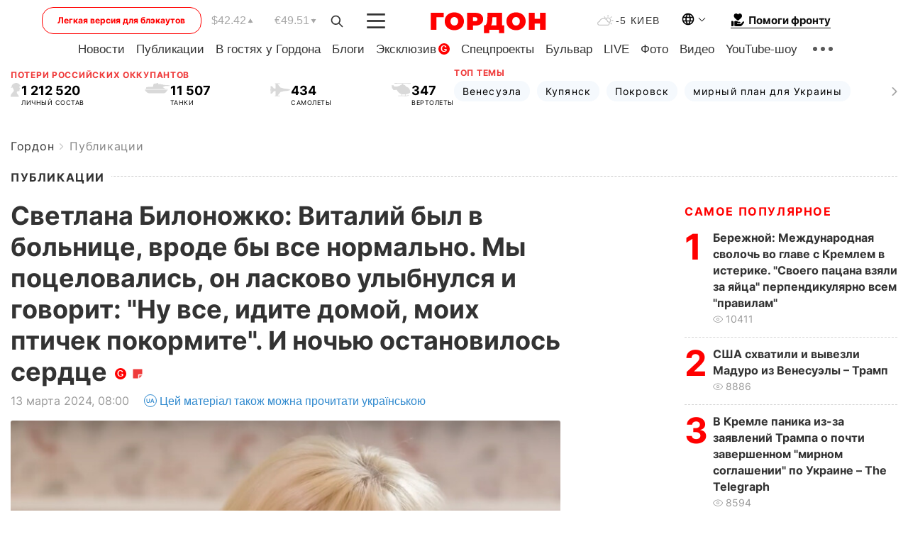

--- FILE ---
content_type: text/html; charset=UTF-8
request_url: https://gordonua.com/publications/svetlana-bilonozhko-vitalij-byl-v-bolnitse-vrode-by-vse-normalno-my-potselovalis-on-laskovo-ulybnulsja-i-hovorit-nu-vse-idite-domoj-moikh-ptichek-pokormite-i-nochju-ostanovilos-serdtse-1699456.html
body_size: 52240
content:
<!DOCTYPE html><html lang="ru"><head>
    <meta charset="UTF-8">
    <meta http-equiv="X-UA-Compatible" content="IE=edge">
    <meta name="viewport" content="width=device-width, initial-scale=1">

    <meta name="msvalidate.01" content="DF6B4591C603DAD4E73878CB6B106CCE" />
    
            <meta name="robots" content="max-image-preview:large">
    
    

    

        <title>Светлана Билоножко: Виталий был в больнице, вроде бы все нормально. Мы поцеловались, он ласково улыбнулся и говорит: "Ну все, идите домой, моих птичек покормите". И ночью остановилось сердце</title>    <meta name="description" content="Почему Виталий Билоножко не стал оперным певцом, где получил ножевые ранения и как дрался с Виктором Ющенко. Об этом,..." class="js-meta" />    
    
    
    
    
    
     <!-- alter article -->
	                            <link rel="alternate" href="https://gordonua.com/publications/svetlana-bilonozhko-vitalij-byl-v-bolnitse-vrode-by-vse-normalno-my-potselovalis-on-laskovo-ulybnulsja-i-hovorit-nu-vse-idite-domoj-moikh-ptichek-pokormite-i-nochju-ostanovilos-serdtse-1699456.html" hreflang="ru">
                                        <link rel="alternate" href="https://gordonua.com/ukr/publications/svitlana-bilonozhko-vitalij-buv-u-likarni-nachebto-vse-normalno-mi-potsiluvalisja-vin-posmikhnuvsja-lahidno-j-kazhe-nu-vse-idit-dodomu-mojikh-ptashok-pohodujte-i-vnochi-zupinilosja-sertse-1699456.html" hreflang="uk">
                        <link rel="alternate" href="https://gordonua.com/ukr/publications/svitlana-bilonozhko-vitalij-buv-u-likarni-nachebto-vse-normalno-mi-potsiluvalisja-vin-posmikhnuvsja-lahidno-j-kazhe-nu-vse-idit-dodomu-mojikh-ptashok-pohodujte-i-vnochi-zupinilosja-sertse-1699456.html" hreflang="x-default">
                        <link rel="canonical" href="https://gordonua.com/publications/svetlana-bilonozhko-vitalij-byl-v-bolnitse-vrode-by-vse-normalno-my-potselovalis-on-laskovo-ulybnulsja-i-hovorit-nu-vse-idite-domoj-moikh-ptichek-pokormite-i-nochju-ostanovilos-serdtse-1699456.html">        
                                                         <link rel="amphtml" href="https://gordonua.com/amp/publications/svetlana-bilonozhko-vitalij-byl-v-bolnitse-vrode-by-vse-normalno-my-potselovalis-on-laskovo-ulybnulsja-i-hovorit-nu-vse-idite-domoj-moikh-ptichek-pokormite-i-nochju-ostanovilos-serdtse-1699456.html">
        
                                                                                                     
                        
                <script async src="https://www.googletagmanager.com/gtag/js?id=G-LLKXF6867N"></script>
        <script>
            window.dataLayer = window.dataLayer || [];
            function gtag(){dataLayer.push(arguments);}
            gtag('js', new Date());

            gtag('config', 'G-LLKXF6867N');
        </script>
    
    <script type="text/javascript">
        var gtmContainerId = 'GTM-PFHTMJ';
        function gordonGTM() {
            // Код Google Tag Manager
            (function(w,d,s,l,i){w[l]=w[l]||[];w[l].push({'gtm.start':
            new Date().getTime(),event:'gtm.js'});var f=d.getElementsByTagName(s)[0],
            j=d.createElement(s),dl=l!='dataLayer'?'&l='+l:'';j.async=true;j.src=
            'https://www.googletagmanager.com/gtm.js?id='+i+dl;f.parentNode.insertBefore(j,f);
            })(window,document,'script','dataLayer', gtmContainerId);
        }
        window.addEventListener('DOMContentLoaded', function() {
            if (window.innerWidth <= 520) {
                setTimeout(gordonGTM, 4000);
            } else {
                gordonGTM();
            }
        });
    </script>

            <script type="text/javascript">
            function loadDelayedScripts() {
                var gptScript = document.createElement('script');
                gptScript.src = 'https://securepubads.g.doubleclick.net/tag/js/gpt.js';
                gptScript.async = true;
                document.head.appendChild(gptScript);

                var ymScript = document.createElement('script');
                ymScript.src = 'https://cdn.membrana.media/gdn/ym.js';
                ymScript.async = true;
                document.head.appendChild(ymScript);

                window.yieldMasterCmd = window.yieldMasterCmd || [];
                window.yieldMasterCmd.push(function() {
                    window.yieldMaster.init({
                        pageVersionAutodetect: true
                    });
                });
            }

            window.addEventListener('DOMContentLoaded', function() {
                setTimeout(loadDelayedScripts, 2000);
                                    gtag('event', 'membrana_ym_init');
                            });
        </script>

        <style>
            .nts-ad {display: flex; flex-direction: column; align-items: center; justify-content: center}
            .nts-ad-h300 {min-height: 300px}
        </style>
        
        
                
    <meta property='og:title' content="Светлана Билоножко: Виталий был в больнице, вроде бы все нормально. Мы поцеловались, он ласково улыбнулся и говорит: &quot;Ну все, идите домой, моих птичек покормите&quot;. И ночью остановилось сердце"/>
    <meta name='twitter:title' content="Светлана Билоножко: Виталий был в больнице, вроде бы все нормально. Мы поцеловались, он ласково улыбнулся и говорит: &quot;Ну все, идите домой, моих птичек покормите&quot;. И ночью остановилось сердце">
            <meta property='og:description' content="Почему Виталий Билоножко не стал оперным певцом, где получил ножевые ранения и как дрался с Виктором Ющенко. Об этом,..."/>
        <meta name='twitter:description' content="Почему Виталий Билоножко не стал оперным певцом, где получил ножевые ранения и как дрался с Виктором Ющенко. Об этом,...">
        <meta property="og:image:width" content="1300"> 
    <meta property="og:image:height" content="975">

<meta property='og:type' content='article'/>
<meta property='og:url' content='https://gordonua.com/publications/svetlana-bilonozhko-vitalij-byl-v-bolnitse-vrode-by-vse-normalno-my-potselovalis-on-laskovo-ulybnulsja-i-hovorit-nu-vse-idite-domoj-moikh-ptichek-pokormite-i-nochju-ostanovilos-serdtse-1699456.html'/>
<meta property='og:image' content='https://gordonua.com/img/article/16994/56_big-v1709567968.jpg'/><meta property='og:site_name' content='Гордон | Gordon'/>

<meta name='twitter:card' content='summary_large_image'>
<meta name='twitter:site' content='@Gordonuacom'>
<meta name='twitter:creator' content='@Gordonuacom'>
    <meta name='twitter:image' content='https://gordonua.com/img/article/16994/56_big-v1709567968.jpg'>
         
                        
                
                                                                                                                                                                                    

    

        
    
    <script type="application/ld+json">
    {
        "@context" : "https://schema.org",
        "@type" : "NewsArticle",
                "sameAs" : [ 
                            "https://gordonua.com/publications/svetlana-bilonozhko-vitalij-byl-v-bolnitse-vrode-by-vse-normalno-my-potselovalis-on-laskovo-ulybnulsja-i-hovorit-nu-vse-idite-domoj-moikh-ptichek-pokormite-i-nochju-ostanovilos-serdtse-1699456.html"                    ],
                "mainEntityOfPage" : {
            "@type" : "WebPage",
            "@id" : "https://gordonua.com/publications/svetlana-bilonozhko-vitalij-byl-v-bolnitse-vrode-by-vse-normalno-my-potselovalis-on-laskovo-ulybnulsja-i-hovorit-nu-vse-idite-domoj-moikh-ptichek-pokormite-i-nochju-ostanovilos-serdtse-1699456.html",
            "name" : "Светлана Билоножко: Виталий был в больнице, вроде бы все нормально. Мы поцеловались, он ласково улыбнулся и говорит: &quot;Ну все, идите домой, моих птичек покормите&quot;. И ночью остановилось сердце"
        },
        "headline": "Светлана Билоножко: Виталий был в больнице, вроде бы все нормально. Мы поцеловались, он ласково...",
                    "image": {
                "@type": "ImageObject",
                "url": "https://gordonua.com/img/article/16994/56_big-v1709567968.jpg",
                "height": 975,
                "width": 1300
            },
                "dateCreated" : "2024-03-13T08:00:00+02:00",
        "datePublished": "2024-03-13T08:00:00+02:00",
        "dateModified": "2024-03-13T15:03:08+02:00",

                                

                            "author": {
                    "@type": "Person",
                    "name": "Дмитрий Гордон",  
                    "url": "https://gordonua.com/authors/dmitriy-gordon.html"
                },
                            "publisher": {
            "@type": "Organization",
            "name": "ГОРДОН",
            "url": "https://gordonua.com",
            "sameAs": [
                                    "https://www.youtube.com/vgostyahugordona",
                                    "https://www.facebook.com/gordonuacom",
                                    "https://twitter.com/Gordonuacom",
                                    "https://flipboard.com/@GORDONUA",
                                    "https://gordonua.com/xml/rss.xml",
                                    "https://t.me/gordonuacom",
                                    "https://t.me/dmytrogordon_official",
                                    "https://invite.viber.com/?g2=AQABYNa0%2Brz9Pkzt0NnTdm5DcUzQHlf7QrDvmsZ1C9h5ZjM%2FKIIfxji%2BDRkQ6fy9&lang=ru",
                                "https://uk.wikipedia.org/wiki/%D0%93%D0%BE%D1%80%D0%B4%D0%BE%D0%BD_(%D1%96%D0%BD%D1%82%D0%B5%D1%80%D0%BD%D0%B5%D1%82-%D0%B2%D0%B8%D0%B4%D0%B0%D0%BD%D0%BD%D1%8F)"
            ],
            "logo": {
                "@type": "ImageObject",
                "url": "https://gordonua.com/user/img/gordon-logo.svg",
                "width": "228",
                "height": "42"
            },
            "contactPoint" : {
                "@type" : "ContactPoint",
                "email" : "editor@gordonua.com",
                "contactType" : "custumer support",
                "areaServed" : "UA",
                "availableLanguage" : ["uk-UA", "ru-UA"]
            }
        },
                    "description": "Почему Виталий Билоножко не стал оперным певцом, где получил ножевые ранения и как дрался с Виктором Ющенко. Об этом,...",
                            "keywords" : "Украина, музыка, культура, Виталий Билоножко, российская агрессия, война России против Украины, Светлана Билоножко",
                            "articleSection": "Публикации",
            
            "articleBody":"Почему Виталий Билоножко не стал оперным певцом, где получил ножевые ранения и как дрался с Виктором Ющенко. Об этом,...  Пошла на прослушивание в консерватории и позвала Виталика с собой. Он после второго тура пошел дальше, а я провалилась – Светочка, хотел сказать &quot;добрый вечер&quot;. Но какой он добрый? 40 дней по Виталию. Вы знаете, такая трагедия, я считаю... Война приучила уже к огромной куче трагедий. – Да. – Но смерть Виталия Билоножко, прекрасного певца, прекрасного человека, друга нашего поразила прямо в самое сердце. Я бы хотел, чтобы мы сегодня, на сорок дней, поговорили о Виталии, об этом прекрасном, жизнерадостном, мудром человеке, который столько радости и счастья подарил миллионам украинцев. Расскажите, пожалуйста, где он родился, рос, как он учился. – Я сначала хотела бы сказать, что это огромная трагедия. И главное – я даже не надеялась, что у нас миллионная армия поклонников… Каждый писал: &quot;Это наше личное горе, что покинул мир Виталий Билоножко&quot;. А Виталик и не знал, что его так любят. Он в последнее время говорил, что &quot;забыли, наверное, о нас&quot;. Я говорю: &quot;Виталик, не забыли, но такое время, тяжелое очень&quot;. А рос Виталик в Сумской области. Как он говорил: &quot;На моей Слобожанщине&quot;. Любил он свой край, свою кладочку возле дома. Он всегда там ловил карасей, а я, говорил, очень вкусно их готовила. Родители видели его склонность к музыке. И была у них корова Лыска. Продали ее и купили детский баян. И он этот баян на плечи – и четыре километра... Ходил учиться музыке. Но ведь и учился хорошо. Когда мы последний раз приезжали на родину Виталика... – А вы часто были там? – Приезжали, конечно. Не так часто, но были очень метко. Мы приехали концерт для людей делать. Привезли с собой звук, артистов. В основном юмористы, чтобы повеселить немного людей. Они очень много работают – и им нужно немного улыбки искренней. И собирались все, весь район, на наши концерты. Люди того заслуживают. Они трудятся много, как говорится, иногда и отдохнуть некогда… Так что Виталик учился нормально, пока не влюбился в одну девочку. Ее звали Оля. &quot;А потом она, – говорит, – мне изменила, когда я ушел в армию. С кем-то поцеловалась&quot;. Он говорил: &quot;Боже, это я только начал служить... А что же дальше будет?&quot; И бросил это. Молодец, правильное решение принял… У него товарищ служил, учился в музыкальном училище – там, где я училась в театральном. Это в Днепре было. У нас один педагог по вокалу был – Лиля Григорьевна Хомутова. Она потом уехала в Америку… Ну и посъезжались. Все жили в общежитии, а потом сняли себе квартиры. А чем педагоги нас объединяли? Потому что муж ее был педагогом, вел класс парней, а она – девушек... Они нас приглашали к себе. Муж у нее был гениален. Это мои лучшие педагоги. Заводит нас в погребок такой, а там у него вино. Наливает студентам, которым по 16–17 лет, рассказывает: &quot;Учите&quot;. А там такой резонанс – показывает, как нужно ноту баса взять. Одним словом, они настолько были прекрасные люди! Нам везет на хороших людей. И такая же у меня была педагог по театральному мастерству... – А плохим людям на хороших людей не везет. – Возможно, и так. И Толя же идет в армию, говорит: &quot;Что ты такой грустный?&quot; Виталик говорит: &quot;Да вот с девушкой такое&quot;. Вот он говорит: &quot;Ой, здесь такая девушка приехала в Киев... Она стажируется в Театре оперетты, пошли познакомлю&quot;. И они пришли. Я так посмотрела, думаю: &quot;Ой, ну что это? Такой мальчик...&quot; Талия такая, сияющий, тоненький, карие глаза... Военная форма. Думаю: &quot;Ой, солдат. Здесь такие кавалеры к тебе заводятся...&quot; Мне же прохода не давали... – &quot;Красива жінка. Незаміжня&quot;. Виталий шокировал, всегда говорил: &quot;Красива жінка, не вагітна&quot;. – &quot;Не вагітна&quot;, да-да. Так нужно ее срочно сделать &quot;вагітною&quot;. – Да. – А вечером я выхожу из спектакля – была &quot;Сильва&quot; Кальмана. Я была субреткой, пела Стаси. Выхожу – и он меня зовет. Думаю: &quot;Кто это?&quot; Оборачиваю голову – он сидит в штатском, кепочка как в &quot;Место встречи изменить нельзя&quot;. Говорит: &quot;Можно я тебя провожу?&quot; – &quot;Ну, если ты уже здесь, можно&quot;. И повел меня в офицерское кафе. – Где оно было? – Дом офицеров. Привел меня туда. И, одним словом… – Чем угощал? – Я даже не помню. По-моему, какое-то вино… Девочку спаивал немножко. Ну, и потом ребята все исчезли – остался один Виталик. Проводит меня. Я жила на проспекте Победы – у меня, как у солистки театра, была отдельная комната. – Комната в коммуналке? – Просто квартира двухкомнатная. В одной комнате – одна солистка, в другой – две девочки из хора. Ну и Виталик на лестнице... Тут уж я прощаюсь, потому что там дежурная подстерегает, чтобы ребят не водили. Виталик – он шустрый был. Я сразу увидела, что это молодой парень, но хваткий. Он сразу взял меня так и крепко поцеловал! Думаю: &quot;Ничего, да, мне понравилось&quot;. &quot;Хочешь еще?&quot; – говорит. Я думаю: &quot;Ну что сказать? Нет? Что значит &quot;нет&quot;?&quot; – &quot;Хочу&quot;, – говорю. Думаю: &quot;Ты такой смельчак – ну, я тоже не буду давать заднюю&quot;. И мы сдружились, нас так завязало вместе… Приехала мама его и говорит: &quot;Он такой парень у нас, что…&quot; А мне он так понравился! Он как солнечные лучи. Скриншот: В гостях у Гордона / YouTube – А бас какой! – У него так много было всего классного! Думаю: &quot;Боже, куда тем кавалерам? Вот парень классный!&quot; И казалось бы, да, солдат, ничего нет... Но, видишь, что значит правильное воспитание. Не думаешь о деньгах, о достатке. Думаешь о человеке. Думаешь: вот с этим парнем я хотела бы жить. Закончилась армия – он пошел в сантехнику, лишь бы быть рядом! Сантехник. Носил унитазы на девятый этаж. Пел в ЗАГСе… Раньше хор был или ансамбль: пели песни в ЗАГСе. &quot;Ведите любовь…&quot; А Виталик все перефразирует. У него так смешно выходило… И говорит: &quot;О, щас мы это и сделаем&quot;. Одним словом, Виталик все в юмор превращал. Все смеются, всем радостно, у всех поднимается настроение, когда Виталик рядом. Он же набрался каких-нибудь халтур... Текстильная фабрика – на баяне играет, ансамбль девушек ведет. Получает деньги и приходит. И только дежурная открывает, он – раз! – и за кровать прячется. &quot;Светлана, ты еще отдыхаешь?&quot; Говорю: &quot;Отдыхаю. Вы проверяйте другие комнаты&quot;. Пока она проверяет, Виталик убегает. И на вокзале ночевал… Пока не приехала мама его и привезла петушков, кур. Знакомый здесь где-то работал… Говорит: &quot;Припиши его в общежитии к себе&quot;. И ему выделили комнату в общежитии. Трудно он начинал. Мне полегче. Я окончила – меня сразу пригласили сюда. Борис Георгиевич Шарварко был тогда директором. Я до этого времени телеграмму сохранила. – Он был директором Театра оперетты? – Да. Когда я пришла на прослушивание… Помню как сейчас: приходишь, говоришь: Моисеенко Светлана, 20 лет. &quot;Пойте, рассказывайте что-нибудь&quot;. И я выдавала что умела, что не умела – все подряд. – А что вы пели? – Какую-то украинскую народную, наверное. Что погромче было. Чему меня научила Лилия Григорьевна в театральном, то я им и выдавала. Я вижу, что Виталик – такой тембр красивый… Но, кроме пламени в глазах от любви, он дальше не знает, что и как. Работает там и там, старается. Говорю: &quot;Виталик, в консерваторию экзамены будут&quot;. – &quot;Нет-нет. Ты что?&quot; – &quot;Виталик, пошли. Я же с тобой&quot;. Пошли мы вдвоем поступать. И его сразу заметили. Первый курс, Чавдар Елизавета… – Да, оперная певица, народная артистка. – Она сразу нас увидела. &quot;Ты дружишь с этим парнем?&quot; Говорю: &quot;Да, дружу&quot;. &quot;Ты – ко мне в класс. Ты – ко мне. Хороший у него тембр&quot;. И она нас взяла. А потом ее вызвали в Москву. Наверное, к Никите Хрущеву. Она давала концерт. Она певица потрясающая, а еще как человек была классная. Она видела тебя насквозь. &quot;Ты годишься для оперетты&quot;. Я хотела сказать: &quot;Я уже там работаю&quot;. Молчу: &quot;Пусть будет&quot;. Мне главное, чтобы парень здесь учился. И она уехала. Виталик после второго тура пошел дальше, а я провалилась. Думаю: &quot;И слава богу. У меня уже все есть&quot;. А если что, то я планировала идти на режиссуру учиться. – А к кому он попал? – Георгий Маргиев. Серьезный, очень строгий педагог. Он вел класс бас-баритонов. И это Виталию очень было... Но ведь вреден был педагог! Горячий осетин, что не так – он сразу… А у Виталика халтур полно… Здесь любовь, здесь халтуры… Некогда передохнуть. Когда учиться? Так получилось, что я уже забеременела. – И как оно получилось? – От большой и страстной любви. Я не сопротивлялась, потому что… Мы тогда быстро с ним организовали свадьбу. Боже, как были рады! – Понравился родителям Виталий? – Понравился. Он не мог не понравиться. Еще мама говорит: &quot;Дочка, боже, как же он поет песню &quot;Мама&quot;! Никто уже так не поет. Это же какая радость нам, матерям, услышать такое исполнение! Все кричат так громко. А он душой поет&quot;. Я всегда говорила: &quot;Виталя, у тебя такой зычный голос – поддай немного больше&quot;. А он говорит: &quot;Нет, Света, я хочу по сердцу достучаться, чтобы меня почувствовали. Если там запылает, то меня полюбят надолго&quot;. Так оно и вышло. Это ведь какой он мудрый парень! Откуда он этого набрался? От природы? Вот так мы и начали. А потом родился Георгий. Приходит Виталик к Маргиеву: &quot;Сынок у меня родился. Вашим именем назвал – Георгий&quot;. А оно такое голубоглазое, беленькое родилось. Но Георгий. А он говорит: &quot;Мальчик мой, ты живешь с женщиной. Нельзя. Ты же все сырье свое отдаешь ей. А для смазки связок не останется&quot;. – А есть взаимодействие какое-то? – Есть взаимодействие. Есть. – Да. – Это очень важная вещь. И все оперные певцы об этом знают. Ему никак нельзя. Если женщина – колоратурное сопрано – иногда там бывает, что ей нужно, когда выходит на сцену... И хорошо они себя чувствуют. – Да. – И их хватает. – Перед спектаклем... – Так она, возможно, ту смазку забирает, еще и усиливает… И тогда же ей все хорошо. А мужчина отдает. Для этого можно &quot;киксочки пускать&quot; – срывается звук, неровный идет. Для оперного певца это важно. Ну, Виталик говорит: &quot;Нет&quot;. Пошел к Чавдар жаловаться. &quot;Не переживай, – говорит, – пойдем к Котику&quot;. А это душа-человек. Какой он педагог прекрасный! Виталик рассказывал, как дрался за девушек с Виктором Ющенко. Говорит: &quot;Самое интересное, что его девушки переходили ко мне&quot; – Певец какой был! – А человек! А мы потом, когда делали концерты, как мы его часто с собой приглашали… Когда Толечка Литвинов немножко капризничал, то этот – золотой человек. – Ну тенор у него же был, да? – Тенор. Высокий. Но он учил Виталика. Мозговой, Пономарев у него учился. Котик позабирал все таланты к себе и выдавал на-гора. Он молодец. Недаром до последнего дня мы ходили на могилку. Его уже никто не навещал, а мы все приносили цветы, свечу ставили, протирали его портрет. Ведь память не умирает. – Виталий мне рассказывал, что в нескольких километрах от его села жил Виктор Андреевич Ющенко. И они к одним девушкам ходили. И даже, как считал Виталий, иногда дрались за девчонок. Он рассказывал об этом? – Рассказывал. Говорил: &quot;Самое интересное, что его девушки переходили ко мне&quot;. – &quot;И чем же ты, Виталик...&quot; Говорил: &quot;Посмотри&quot;. Он раздевался – у него ножевые ранки там, там. Драки были не на шутку. – Да вы что?! – За девушек... Девушки красивые, украиночки. &quot;Кароокі, чорноброві...&quot; Парни дрались за девушек хорошенько. И кто побеждал, говорит: &quot;Все девушки его были мои&quot;. – Виктор Андреевич любил его, приходил часто на дни рождения. – Виталика все любили, все с удовольствием приходили. Когда 65 лет было, все президенты пришли. Просто им хотелось к его теплу прикоснуться, почувствовать ауру добра, доброжелательности, человечности. Иногда в жизни не хватает… Вроде бы и человек неплохой, но какой-то холод. А от Виталика тепло исходило. Такова энергетика человечности. – Он оперным певцом так и не стал. – Не стал. Когда ему сказали, что не хватает того, что нужно, он решил, что нужно пойти в эстрадные певцы. Думаю, он сделал правильный выбор. Он же потом работал у Малахова в театре Молодом. Потом я уже пришла на телевидение в 1980 году. – Вы были диктором &quot;УТ-1&quot;. – Виталик увидел, что я быстренько завоевываю популярность. Уже не дойдет на него – обращают внимание все на меня… И он быстро прибежал тоже на телевидение, к Николаю Федоровичу Охмакевичу – главе Гостелерадио Украины. Его приняли с удовольствием, и он начал работать. Тогда же был худсовет. Как певцы ненавидели эти худсоветы! Но всегда композиторы выбирали Виталика, потому что он никакую песенку показывал так, что худсовет принимал. Ему говорят: &quot;Виталик, пожалуйста&quot;. &quot;Иллюстратор&quot; называется. А то иллюстратор – как на работе. А потом у нас появились халтуры – некогда было работать. А тут еще и второй сын появился. Нанимаю нянек, бабушки у меня работают, а мы ездим… У меня выходных вообще не было. Я иногда так сяду и думаю: &quot;Как я все это выдерживала?&quot; Пожалуй, это только молодость. Потом любовь к тому, что ты делаешь, потом с тобой такой классный мужчина… Ты готова для него на все. – Есть райцентр в Украине, который вы не посетили? – Наверное, есть, но я не помню. Знаешь, в последнее время мы начали уже немного капризничать. Мы брали, где поближе ехать. Уже даже не думали об оплате. Где поближе, чтобы успеть отдохнуть. Потому что есть основная работа и у него, и у меня. И нужно еще детей увидеть. – Какой первый хит у Виталика появился? – Наверное, &quot;Як ішли літа наші на ярмарок&quot;. – &quot;Ми були молоді&quot;… – Потом он очень высоко поднялся, потому что на все концерты его приглашал Борис Георгиевич Шарварко. &quot;Давайте разом заспіваємо, браття&quot;. – Была такая песня. – Затем – &quot;Історія&quot; об Украине. &quot;Дай Україні волю&quot;. Он вырос на этих песнях, потому что они крепкие, настоящие, без фальши... – Борис Георгиевич – гигантская фигура, такая личность. – Но если за ним понаблюдать немножко, то он – как ребенок внутри. На стадионе, значит, делаем... Помню, как он Софию Михайловну Ротару на коня поднимал: &quot;Давай, Соня, на коня – и вперед&quot;. Он делал из каждого артиста звезду. – А массовые представления… Тысячи людей. – Мы всегда собирались на конец концерта – обязательный фейерверк. Вот сидит Борис Георгиевич: &quot;Ги-ги-ги!&quot; Он радуется, как дитя, фейерверку. Поднимаются огоньки, и он получает кайф от этого, а мы все рядом умираем от смеха. Ну, это надо, чтобы такой здоровый, крепкий, талантливый режиссер – и радовался просто от фейерверка! Мы его за это очень любили. Он был просто невероятный. Скриншот: В гостях у Гордона / YouTube – Я помню, как Виталий Билоножко вошел в мою жизнь. 1986 год, я в армии, Новгородская область, ракетные войска, учебка. И я же так люблю &quot;Динамо&quot;. Прихожу к сержантам, говорю: &quot;Сегодня футбол важный: &quot;Берое&quot; играет с &quot;Динамо&quot;. Можно посмотреть в ленинской комнате?&quot; Говорят: &quot;Ты что, охерел? Какое &quot;посмотреть&quot;? Отбой, только сержанты смотрят&quot;. И я им говорю: &quot;Ну, я же писал...&quot; – &quot;Да ты врешь&quot;. И я им показываю вырезки из газет. Они говорят: &quot;Ну давай&quot;. Я сажусь с ними в ленинской комнате. Первый тайм завершился. И в перерыве вдруг появляется Виталий Билоножко и поет песню &quot;Возвращайся всегда, где бы ты ни был, к родному порогу&quot;. И у меня слезы на глазах. – Слезы, да. Это у многих. – Так он вошел в мою жизнь. – Да. – Я помню: боже, как его все любили! Евгения Семеновна Мирошниченко, когда мы сидели и он что-то говорил, она говорила: &quot;Виталик... Виталик...&quot; – Это правда. Она тоже приходила в Театр оперетты, и Виталик приходил. Он везде, где я... – И муж бывший же руководил театром. Бегма. – Владимир Бегма. Хорош был режиссер. Но немного с ним работала. Она заходила в театр, с удовольствием смотрела, давала указания. Какая она хулиганка! Какая она молодец! А когда выходит на сцену – королева. Когда она начинает петь, совсем другой облик у нее. – &quot;Травиата&quot;, &quot;Риголетто&quot; были. – Думаю: &quot;Боже, какая она красавица!&quot; Что значит, когда человек в профессии на месте… В дикторскую Виталик когда приходил, дикторша: &quot;О, пришел наш муж&quot;. Все его обожали. И Таня Цымбал, и Тамара Стратиенко. Он приходил всегда как свой: &quot;Так что, девушки, что кому дать?&quot; – Ревновали вы? – Знаешь, Дима, я не могу понять, но если ревную, то это очень сильно как-то. Я старалась этого или не показывать, или не делать. – Ну, женщины же любили. – Но что интересно, в дикторской, в моем шкафчике, в карманчике в платье или в пальто обязательно была записочка: &quot;Виталик сейчас там-то с тем-то…&quot; – Кто-то писал. – Кто-то писал и вкладывал мне. – А вы знаете кто? – Ну, догадываюсь, но пусть живут мирно. Я никогда не указывала и никогда не выказывала. – То есть писали, где и с кем? – Да. А я вынимаю и говорю: &quot;Боже, вот молодец!&quot; – &quot;Ну ты хоть позвони на работу&quot;. Говорю: &quot;Я не знаю рабочий телефон&quot;. Я его и в самом деле не знала. – &quot;Мы можем позвонить&quot;. Вроде бы он там должен быть в это время… Ну и что, как его нет на работе? Он вышел кофе попить. Я сказала: &quot;Витасик, дорогой мой, я тебе вольную выписала с первого дня нашей свадьбы&quot;. – Какая прекрасная жена... – Это глупости. Мне всегда отец говорил: &quot;Дочка, есть такие глупые женщины, которые бегают за мужчинами. Ты этого никогда не делай&quot;. Боже, он меня многому научил! &quot;Если ты будешь, – говорит, – хорошей женой, он всегда придет к тебе. Где бы он ни был, он вернется, потому что ты ему будешь нужна&quot;. Такого у меня не было. – Он мне говорил, что вас ревновал безумно. – &quot;Чего ты с ним разговаривала?&quot; Я говорю: &quot;Где ты видел?&quot; – &quot;Из окна видел, как вы там что-то разговаривали очень близко&quot;. – &quot;Я даже и не знаю&quot;. – Он даже драки делал за вас? – В самом начале, когда кавалеры ко мне, а я – от них… Они хотели очень меня иметь за девушку. А тут Виталик. Он сломал стулья, делал страшное. Всех разогнал очень далеко. И сказали: &quot;Боже, там такой явился... Нет-нет-нет, туда мы не ходим&quot;. – Это правда, что он попросил своего друга сделать вам испытание? – Правда. – Это же классный друг был. – Это красивый такой Гаврилюк. А он специально… – Актер. – Они думали, что я сразу поведусь на красавца и забуду мальчика своего. – Они договорились с Гаврилюком, чтобы он вас заманил. – Да. Началось обольщение. Я думаю себе: &quot;Что это еще такое?&quot; Я так просто не поддаюсь. Это нужно, чтобы мне голову сорвало, а Виталик, наверное, этого еще не знал. И он, вижу, симпатичен, нормальный. Прекрасно поговорили... И он говорит: &quot;А может, пройдемся?&quot; Говорю: &quot;Нет-нет, я жду&quot;. Он и так: &quot;И пройдемся, и давайте в театр сходим, и, может, встретимся...&quot; Я думаю: &quot;Ну ничего себе! Вот тебе товарищ&quot;. Я подумала о нем плохое. Потом говорю: &quot;Виталя, что это такое?&quot; Он говорит: &quot;Да не обращай внимания. Такое...&quot; – &quot;Как ты мог вообще?&quot; – Но он признался потом? – Признался потом, да. Говорит: &quot;Мне было интересно&quot;. Просто от Ивана глаз оторвать было нельзя. Виталик ходил к маме: &quot;Наверное, со Светой разведусь...&quot; А она сказала: &quot;Сынок, если ты при живом отце детей сиротами оставишь, я тебя и в гробу достану&quot; – Красавец. – Он такой легкий, что надо с закрытыми глазами идти за ним и не оглядываться. А я не пошла... – Балованная Света. – Что балованная, то балованная. Легкое – это не для меня. Мне нужно, чтобы сорвало всю крышу, чтобы я пошла за мужчиной. Женщина, чтобы пошла с мужчиной в интимное место, должна безумно влюбиться в этого мужчину. Она должна дышать с ним в унисон. – Одним воздухом. – Конечно. Ну, это мне кажется. Может быть, это не для каждой женщины. А для меня это именно так. Иначе что это за прогулка? Мне не подходит такой вариант. – Были моменты, когда ваша супружеская жизнь была под угрозой? – Не то что под угрозой… Когда было очень много работы… А потом немного мешают посторонние люди… – Из-за чего? – Ну, придумали какие-то выдумки, что-то наговаривали... – На Виталия? – То на Виталика, то на меня. Не хочу вспоминать, но есть такие люди, которые нашу родню хотели поссорить… А потом выясняется, что такого и в помине не было. И что это вообще за разговор? Но все время кому-то хотелось нас разъединить, разбить. Но мы выдержали, разобрались. Виталик как раз ходил к маме: &quot;Наверное, со Светой разведусь…&quot; – Это какой год? – Я не помню, но уже двое детей было. И она сказала: &quot;Сынок, если ты при живом отце детей сиротами оставишь, я тебя и в гробу достану&quot;. – Мудрая мама. – Так что это у Виталика, а у меня и мысли такой не было. Конечно, мы делали одно дело, мы серьезно говорили, на повышенных тонах говорили. Потому что очень тяжело, когда делаешь большой проект и у тебя много подрядчиков, а чего-то не хватает. Я помню: антракт – и нужна какая-то оплата кому-то, а они говорят: &quot;Не выйдем на сцену, пока не будет...&quot; Много таких вещей, которые нужно было срочно выполнять, и оно не все получалось. Но самое интересное – поговорим, а потом выходим на сцену, поем дуэтом, так он на меня взглянет, я на него взгляну, он так чуть-чуть, краешком губы улыбнется, я улыбнусь – и уже помирились. Сейчас мы вспомнили, даже улыбаемся, даже такой веселый разговор, потому что о нем вспоминать по-другому, с грустью, нельзя. – А как?! – Мы не можем. Потому что он был как яркое солнце на этой земле. Он так болел за все… За друзей… Того нужно в больницу, этому поступить в вуз… Куча вопросов. Я говорю: &quot;Виталик, может, ты о себе подумаешь?&quot; – &quot;Хорошо&quot;. Он так много отдавал! Врачи говорили: &quot;Берегите сердце&quot;. – &quot;Я берегу&quot;. Но знаете, нет. И потому, наверное, такое бремя было на сердце, что оно и остановилось. – Вы были известны на всю страну – диктор центрального украинского телевидения. Вы знаете, вас любят все. Вы занимаетесь своим делом. Виталий поет. Это он вас уговорил петь с ним вместе? – Вадим Крищенко написал стихи, а Саша Осадчий, с которым мы дружили… – Прекрасный композитор. – Да. Появилась песня. Тогда это не называлось &quot;дуэт&quot;. Называли &quot;песня на двоих&quot;. Ну, пусть будет на двоих. Виталик говорит: &quot;Может, попробуем?&quot; – Что это за песня была? – &quot;Щоб ти щасливою була&quot;, – таковы вот основные слова. Саша Осадчий говорит: &quot;Может быть, вы попробуете?&quot; И мы спели эту песню. Нет, мы сняли видеоряд: сидим друг напротив друга. Думаю: &quot;Да пусть будет на память&quot;. И &quot;УТ-1&quot; выставило его. Боже! Как пошли письма… – Понравилось людям. – Как пошли посылочки с салом... И духи &quot;Желаю счастья&quot;. Да, такие были. А сверху шоколадка… Мне звонят, говорят: &quot;Света, уже снова пахнет мясом или салом – идите забирайте&quot;. Говорю: &quot;Девочки, разбирайте сало, потому что столько его...&quot; Потом еще появилась песня, потом – еще. А потом мне так понравилось это дело, что мы начали смотреть репертуар и работать… А тут Саша Морозов ездил часто с Андреем Демиденко… И он нам написал &quot;Мелодію двох сердець&quot;. – Она сначала называлась &quot;Один мотив для двох сердець&quot;? – Просто &quot;Мотив для двох сердець&quot;. Или &quot;Один мотив&quot;. Я уже забыла. – &quot;Один мотив для двох сердець&quot;. – &quot;Один мотив&quot;, правильно. Затем появился фестиваль. Виталик говорит: &quot;Света, все делают сольные концерты, все о себе и о себе. А чего бы не сделать это семьей – всех пригласить…&quot; – Это его идея была? – Да. И мы сидим в кругу друзей. Говорит: &quot;Это надо же послужить стране. Надо показать, какие у нас семьи. У нас столько друзей, как мы весело и красиво живем! Нам даже в голову не приходит ссориться или драться, не доведи господи&quot;. И началось. На первом фестивале весь Кабмин у нас был в зале. Все пришли посмотреть, что Билоножки придумали. Вышла Рая и дрожащим голосом… Скриншот: В гостях у Гордона / YouTube – Кириченко. – Раечка с Николаем. А Николай говорит: &quot;Я в жизни не пел! Вы что? Не могу!&quot; Но ведь спел. Всем было интересно, как муж с женой поют. Такого не было. – Идея прекрасна. – Да. Когда я работала на телевидении, там Иван Мащенко был директор. И мне сказали: &quot;Света, ведите программу &quot;Зичимо щастя&quot;. Но нужен партнер&quot;. Говорю: &quot;Так партнер уже есть&quot;. – &quot;А кто это?&quot; – &quot;Пришел молодой певец, солист&quot;. – &quot;Нет-нет-нет&quot;. Как они сказали: &quot;Не развивайте семейственность&quot;. – У вас же на фестивале не только супруги пели. И внуки, и дети... – И дети, и внуки – все. Братья, сестры, бабушки – все вышли. И Богдан Ступка был, помнишь? – Да. – Он всю семью вывел. И вы с Алесей какую песню... – Да. – Кстати, я уже заочно приглашаю вас на следующий фестиваль. Надеюсь, мне удастся. – Будет фестиваль. – Да, я хочу. Виталик достоин того. Хочу, чтобы хорошие артисты исполнили его песни. У него такой огромный репертуар! Даже Оксанка Билозир говорит: &quot;Я не знала, что это Виталик поет&quot;. Мы всю жизнь рядом идем, и не знаем репертуар каждого. – А какие Виталия песни вам больше нравятся? – &quot;Половина саду квітне&quot; мне нравится. &quot;Яблуневий туман&quot;. Я думаю, это вообще шедевр. &quot;Білий острів&quot; – прекрасная песня. Но как Остап Гавриш музыку сочинил! А как же Виталик работает с композиторами и авторами! Он их домучивает до гениальности. Говорит, переход этот не годится, а тут слово заменить… Они уже говорят: &quot;Виталий, но...&quot; – &quot;Но получилось&quot;. – А &quot;Яблука падають&quot;? – А &quot;Яблука падають&quot; – это вообще. Степан Пушик стихи написал. Звонит мне в два ночи: &quot;Света, ты спишь?&quot; – &quot;Да нет, не сплю&quot;. А сама, конечно, проснулась. Говорю: &quot;А что?&quot; – &quot;Да тут надо слова подумать. Я вот сидел-сидел…&quot; Это же старый дедушка, но депутат. – Да, он депутатом был. – Я говорю: &quot;Она не должна быть просто о яблоках. Это психология очень глубокая. Представьте себе: жизнь мимолетна, когда-то и нас не будет на этом свете, а следы наши останутся под яблоней. Яблочки будут падать. Может, кто-то вспомнит об этой яблоньке, о нашей песне…&quot; И он говорит: &quot;Ой, правда&quot;. И он так его завернул и верно написал! Утром присылает мне. Присылает все стихотворение. Говорю: &quot;О, это правильно&quot;. Потому что в самом начале было так легкомысленно. Ну что значит &quot;яблоки&quot;? И что? Вообще это наши дети говорили: &quot;Ой, мама, папа, вы яблоневые певцы. У вас все о яблоках&quot;. То половина сада цветет, то яблоки. Ну как? Это наш, украинский продукт, который мы обожаем. Без яблока никак. Шедевральные песни – и &quot;Як ішли літа наші на ярмарок&quot;, военные песни, которые он пел... &quot;Половина села гуляє, половина в землі лежить&quot;. Люди на эти песни видео сами создают. Все социальные сети – кругом поет Виталик. Или мы вдвоем. Всю жизнь ходили на радио, а говорили: &quot;Вы – неформат&quot;. Так, значит, надо умереть, чтобы быть форматом. Какая печаль! – В 2014 году, когда началась война, он принимал все так близко к сердцу – просто не жил! Я помню, как он переживал, как он смотрел все эфиры. Сколько мы с ним говорили ночью. – Не мог он спать… Мы живем в загородном доме, он так переживает, я поднимаюсь наверх, а Виталик кричит: &quot;Спускайся вниз, пожалуйста!&quot; Если тревога, он очень боялся, что меня снесет вместе с крышей. Я вроде не из трусливых, но все же слушалась. Все же слушалась – приходила к нему на первый этаж. А оно гудит над головой. Боже! – Вы помните начало великой войны? – Я проснулась, потому что загремело сильно. Быстро открыла окно – столб дыма. И я сразу: &quot;Виталик, война&quot;. – &quot;Боже, Света, ну что с тобой?&quot; Говорю: &quot;Виталик, война&quot;. И он схватился: &quot;Боже, да-да-да&quot;. К нам начали съезжаться знакомые, дети их… Мы все на первом этаже вповалку спали. А парни мои дежурили. У нас есть зарегистрированное оружие, все как надо. Мы не знали вообще, что это может быть… Чернобыль они проехали так быстро, даже никому в голову не пришло… Как это можно так быстро? Потому мы вообще не знали, чем это все кончится. Виталик говорит: &quot;Бери внуков...&quot; И мы все, женщины, уехали на Западную Украину. А он остался с мужчинами. Мы три дня ехали. Ночевали в каких-то хатах. Негде было стать, на дорогах нельзя было ехать никак, заправиться невозможно. Ладно, у нас были канистры – все взяли, что можно было. А Виталик остался. И каждый день ждал, пока мы с младшим сыном приедем. Говорит: &quot;Света, ну, давай уж возвращайтесь&quot;. Почему Виталий умер преждевременно? Сахарный диабет. Он начал немного набирать вес. Трудно было ходить – потому он и не выходил – Он часто говорил, что вас любит? – Не часто. Чтобы просто так сказать… Знаешь, а мне и не нужно было. Я почувствую по отношению, по взгляду, как он коснется меня. Меня, например, это могло бы раздражать, если часто говорить. – А вы ему часто говорили, что любите его? – Ну, пожалуй, чаще… Как женщина. Знаешь, мы все легче делаем немножко. Поэтому я всегда первая к нему подскакивала, обнимала… Говорит: &quot;Что-то, Света, холодно&quot;. А я всегда к нему прислонюсь, а он говорит: &quot;Ой, ты моя печка&quot;. – Сколько лет вы прожили вместе? – 47. – Золотая свадьба была бы. – Я так готовилась! То есть не готовилась, а я так, мысленно: &quot;Боже, это надо сделать праздник. Надо, чтобы мне кто-то помог, подсказал&quot;. А наш внук Виталий говорит: &quot;Света, я все вам организую&quot;. Это такой молодец... Как дед Виталик, так и он мастер на все руки. – Держите возле себя. 47 лет вместе жить и любить друг друга… Как сохранить любовь? – Оно так быстро пролетело, что я бы еще 47 лет прожила с ним. Я даже не знаю, что сказать. Ну, нужно не только о себе думать – нужно думать о своей половинке, отдавать тепло, заботу. Надо просто любить человека. Бывает разное: замечание или он мне, или я ему. Ну, это такое… Это жизнь. Он мне скажет: &quot;Света, ты неправильно или спела, или повела себя…&quot; И думаю: &quot;Он же правильно говорит&quot;. – Но прежде всего нужно любить. – Обязательно. Надо жить этим человеком как-то. Мы так сплелись воедино… Я даже не знаю, что сказать. Это было здорово, это было классно. Единственное, что жалею: что годы так быстро пролетели. И не будет той яркой молодости, что не будет тех времен, что никогда уже не будет мужа рядом… Надо быть человеком… Зачем ты выходишь замуж? Я же не вышла за мешок денег или какой-то статус. Мы кирпичик за кирпичиком строили все сами. Одна, вторая общага – и так перескакивали, пока сами не приобрели все. У нас не было мохнатой руки. Все сами. А самому – очень тяжело. – И никто не ждет. – И никто не ждет. Надо сказать: &quot;Я свой – любите меня, я хороший, многое умею. Поверьте в меня&quot;. Это нужно, чтобы все поверили в тебя. Это же столько надо приложить усилий, столько надо вырвать из сердца, чтобы тебе поверили. Человек должен многое отдавать. А как Виталик на концерте через оркестровую яму перепрыгивает? Это такой порыв к зрителю! Это же надо любить людей… Понравиться им хочется. Чтобы запомнили, что ты молодец, умеешь это все, ничего не боишься ради людей, пусть там их 200–300… И женщина говорит: &quot;У вашего мужчины огонь под ногами горит&quot;. Говорю: &quot;Виталик, можешь немного легче? Хоть немного побереги&quot;. Он говорит: &quot;Света, работай как в последний раз&quot;. И каждый раз – как в последний раз. – Какие поступки он совершал за эти 47 лет, которые вы до сих пор вспоминаете? – Ну не знаю. Он построил один дом. Он за все берется и делает. Его семья против: &quot;Виталик, отдыхай, хватит&quot;. А он: &quot;Света, ты не говори никому. Поехали – я тебе покажу&quot;. Мы нанимаем всех строителей… Сам делает проект. Приходят строители и говорят: &quot;Хозяин, мы не знаем, как это делать&quot;. Он говорит: &quot;Я буду рядом делать все&quot;. То есть готовим, мама моя гонит самогон, поездами направляет сюда. Кормим, поим… Но чтобы нам делали то, что мы запроектировали. – Так у вас все на потоке было. – А как же! Трехлитровые банки – все его мама в грелках присылает, потому что денег еще нет, а нам уже нужно. – А самогон идет. – А самогон идет. Там только кончили – новый дом. Говорит: &quot;Здесь надо еще построить. Надевай сапоги – покажу что-то&quot;. Приходим – а там лягушки квакают, мусор люди сбрасывают. Говорю: &quot;Виталик, ты что?&quot; Говорит: &quot;Здесь можно райское гнездышко сделать&quot;. Как он может не удивить? Вот и удивляет меня всю жизнь. Договорился, расплатился… Начали намывать песок. Из Полтавы едет машина и намывает песок. Не только себе намывает, а еще и Александру Злотнику. &quot;Саша, я и тебе намою. Бери участок рядом со мной. Песни пишем вместе, поем вместе – бери&quot;. Еще не только для себя, но и для друга делает. Он постоянно удивляет, что берется и доводит до конца. Он был просто одержим всем. За что он брался – он должен сделать классно, чтобы всех удивить. – Что произошло с Виталием? Почему так получилось, что он умер преждевременно? – Сахарный диабет. Он начал немного набирать вес. Тяжело было ходить. Почему он и не выходил. А потом он изменился. Говорит: &quot;Нет-нет, Света, я вот вылечусь, а потом спою…&quot; Читайте также Умер народный артист Украины Виталий Билоножко. Супруга назвала причину его смерти 14:05, 09.01.2024 Новости – Несколько лет он никуда не выходил? – Нет, мы уезжали в город, но на концертную площадку он не выходил. Говорит: &quot;Света, у тебя есть песни для воинов. Ты можешь сделать&quot;. Мы несколько раз с ним выезжали. Ему было тяжеловато, но выезжали. А как сказали врачи? Сахарный диабет – это такая болезнь, как онко. Она разрушает все внутри. Мы лечились, я постоянно Виталика водила, все прописывали, все пили как следует. Но – видишь? – оно все равно изнутри съедает человека. Фото: Ростислав Гордон / Gordonua.com – Война тоже подкосила. – Война. То, что Виталий не спал по ночам, переживал... – Это же нервы. – Он же ужасно переживал. Говорю: &quot;Виталик, все равно ты ничего не сделаешь. Ты это понимаешь или нет? Надо отдохнуть&quot;. У нас одна политика в разговоре – сердце этого не может выдержать. Ему стало в один вечер нехорошо. А еще он не любил лечиться. &quot;Виталик, нужно полежать в стационаре&quot;. – &quot;Я тебя умоляю. Стены родные меня вылечат&quot;. Говорю: &quot;Этого недостаточно, надо в больницу&quot;. – &quot;Нет-нет-нет&quot;. И ему стало плохо, я вызвала &quot;скорую&quot;. Уже готовлю, его собираю… – А он не хотел в &quot;скорую&quot; даже. – А он поворачивает голову и говорит: &quot;Что ты там собираешь? Никуда я не поеду&quot;. А врач говорит: &quot;Собираемся и едем&quot;. И мы уехали. Все было вроде бы нормально, но они взяли анализы и говорят: &quot;Разрушено много&quot;… Мы поцеловались, он улыбнулся нам ласково и говорит: &quot;Ну все, идите домой, моих птичек покормите&quot;. И ночью остановилось сердце. – Во сне? – Во сне. Там были врачи, все время дежурили… – О такой смерти можно мечтать, правда? Во сне. – Пожалуй, да. Да. Они же его спасали, заводили сердце – никак. Они позвонили младшему сыну, говорят: &quot;Мы все делали, но Виталия Васильевича нет&quot;. Он мне звонит в 7.30, а я оглохла, ничего не слышу – у меня остановился мир в одну секунду. Это так тяжело, Дима! Ужас. Теперь мы плачем за ним, потому что нам мало 47 лет. Но мне пишут многие: как собственное горе все переживают. Я, если удастся, должна сделать вечер памяти. – Да, это нужно делать. – Сделаем обязательно. Я всех подниму, чтобы это было, потому что думаю, у нас будет много слушателей, зрителей. У нас большая армия... Его любят за нрав, за песню, за любовь к земле, к простым людям, ко всем, кому плохо. Он всегда говорил: &quot;Света, это нужно людям. Тем нужно помочь и тем нужно помочь&quot;. Мы сейчас все донатим на ВСУ: и сыновья, и внуки, и я. Мы все ездим, собираем. Все-все для того. Потому что иначе мы не можем. Мы сейчас в тылу, но тыл – это очень важная вещь. – До сих пор плачете? – Плачу. Со мной дети, не покидают меня. А я иногда прошу их уехать – мне нужно самой выплакаться. И не могу выплакаться, потому что слез полно и полно. – А что дальше теперь? – Продолжать наше дело, петь песни, если будут. Будут, конечно. Много у нас композиторов… У меня хорошие дети. Они так много сейчас делают! Они могут сказать слово, они умны, они грамотны. И внуки, и дети. Как-то у нас получилось их воспитать. Сейчас старший сын окопные траншеи роет… У них строительная компания – они все отдают туда, оборонительные сооружения делают. И меньший, и старший зарабатывают и отдают огромное количество… Я схватилась и поехала туда, сюда: ни от чего не отказываюсь. К воинам – так к воинам. Собрать надо средства в зале – собираются люди… Боже, какие у нас люди золотые! По копейке собирают – и тысячи выходят. Это такой народ, на которого нужно кланяться. Они держат на своих плечах всю тяжесть сегодняшнего дня. И нас невозможно победить. Убить нас можно, но победить наш дух, сломать – это невозможно. Пусть не надеются. Эта земля вырастила таких крепких, красивых мужчин, как мой Виталий, уникальных патриотов… У них болело сердце за каждого солдата, за каждый районный центр, который [русские] разрушали. – Светочка, я хочу поблагодарить вас за это интервью. Я хочу поблагодарить вас за то, что вы были прекрасной женой прекрасного человека. Вы были одно целое. – Спасибо. – Вас нельзя было разъединить. – Спасибо, Дима. – Я хочу, чтобы все у вас было хорошо. Вы очень достойны. Благодарю вас за все. – Спасибо, Димочка. А вам удачи в ваших программах, счастья, любви с Алесей. Она прекрасна, она замечательная. Она такая же помощница, как я – у Виталика. – Спасибо. – Спасибо.",
                                  
        "inLanguage" : "ru",
        "alternativeHeadline" : "Светлана Билоножко: Виталий был в больнице, вроде бы все нормально. Мы поцеловались, он ласково улыбнулся и говорит: &quot;Ну все, идите домой, моих птичек покормите&quot;. И ночью остановилось сердце",
        "copyrightYear" : "2024",
        "wordCount" : "7427",
        "speakable" : {
            "@type" : "SpeakableSpecification",
            "cssSelector" : ["h1"]
        }
    }
    </script>



    
            
    <script type="application/ld+json">
    {
        "@context": "http://schema.org",
        "@type": "BreadcrumbList",
        "itemListElement": [
                                            {
                "@type": "ListItem",
                "position": 1,
                "item": {
                                            "@id": "/publications.html",  // cp0
                                        "name": "Публикации"
                }
            }
                            ]
    }
    </script>
    

<script type="application/ld+json">
{
    "@context": "http://schema.org",
    "@type": "WebSite",
    "url": "https://gordonua.com",
    "potentialAction": {
        "@type": "SearchAction",
        "target": "/search/query={search_term_string}",
        "query-input": "required name=search_term_string"
    }
}
</script>                                                        
<link rel="preconnect" href="https://connect.facebook.net">
<link rel="preconnect" href="https://cdn.gravitec.net">
    <link rel="preload" href='/user/css/fonts_connect_new3.css' as="style"/>
        <link rel="preload" href='/user/css/main.min-v37.css' as="style"/>
    <link rel="preload" href='/user/css/fix.min-v27.css' as="style"/>
        <link rel="icon" type="image/png" href="/user/img/favicon-new.png" sizes="16x16">
    <link rel="icon" type="image/png" href="/user/img/favicon-new32.png" sizes="32x32">
    <link rel="apple-touch-icon" type="image/png" href="/user/img/favicon-newiOS.png" sizes="180x180">
    
    <link rel="stylesheet" href="/user/css/fonts_connect_new3.css">
        <link rel="stylesheet" href="/user/css/main.min-v37.css">
    <link rel="stylesheet" href="/user/css/fix.min-v27.css">
    <style>
        div[data-place='43'],
        div[data-place='70'], 
        div[data-place='71'], 
        div[data-place='72'],
        div[data-place='56'], 
        div[data-place='57'], 
        div[data-place='58'],
        div[data-place='36'],
        div[data-place='37'],
        div[data-place='38'],
        div[data-place='160'],
        div[data-place='161'],
        div[data-place='51'],
        div[data-place='52'],
        div[data-place='53'],
        div[data-place='88'],
        div[data-place='89'],
        div[data-place='82'],
        div[data-place='44'],
        div[data-place='99'],
        div[data-place='100'],
        div[data-place='102'],
        div[data-place='103'],
        div[data-place='104'],
        div[data-place='96'],
        div[data-place='98'],
        div[data-place='168'],
        div[data-place='169']
        {
            margin: 30px 0;
        }
        div[data-place='70'],
        div[data-place='43'],
        div[data-place='56'],
        div[data-place='51'],
        div[data-place='37'],
        div[data-place='36']{
            position: relative;
            z-index: 1;
        }
        div[data-place='108'], div[data-place='109']{
            margin: 30px auto;
        }
        blockquote.twitter-tweet{
            padding: inherit;
            font-size: inherit;
            line-height: inherit;
            text-align: inherit;
            color: inherit;
            font-family: inherit;
            border-top: inherit;
            position: inherit;
            margin-top: inherit;
        }
        blockquote.twitter-tweet a{
            color: #2f89ce;
            font-family: inherit;
        }
        blockquote.twitter-tweet a:hover{
            color: #ff5353!important;
        }
        .main-slider ~ .content__flex-main .content__base{
            order: 2!important;
        }
        .top-slider__box .swiper-slide{
            margin-right: 15px;
        }
         @media screen and (max-width: 567px){
            .theme-box.tegs-rubric .theme-box-slider1 .swiper-slide{
            margin-right: 10px;
        }
        }
        .bulvar .theme-box .news-tegs__link{
            font-family: Inter-Regular, sans-serif;
        }
    </style>
    <script>
        var root_domain = 'gordonua.com';
        var loadsrcscache = [];
        load_srcs = function(sources, callback) {
            loadsrcscache.push([sources, callback]);
        }
    </script>

    </head><body ><div class="sbody"><style>.boulevard-block .main-slider .views {display: block;}.popular-list .popular-list__item .views {display: block!important;}[data-action="banners"] .banner.has-iframe::before,[data-action="banners"] .banner.has-img::before,[data-action="banners"] .banner .adsbygoogle:before {content: "Реклама";display: block;font-size: 14px;color: #9a9a9a;}[data-action="banners"] .banner a::before{font-family: 'Inter-Regular';}[data-action="banners"] .banner .adsbygoogle:before{position: absolute;top: -30px;}[data-action="banners"] .banner .adsbygoogle{margin-top: 20px;position: relative;}[data-action="banners"] .banner.has-iframe .adsbygoogle:before{display: none;}[data-action="banners"] .banner.has-iframe .adsbygoogle{margin-top: 0;}.MIXADVERT_NET a::before{display: none!important;}.MIXADVERT_NET > div::before{position: absolute;top: -30px;}@media (min-width: 567px) {.news-slider-box .content-tile.big .content-tile__img img{height: auto;}}.news-slider-box .content-tile.big .content-tile__img {max-height: 200px;}@media (max-width: 567px){.news-slider-box .content-tile.big .content-tile__img {max-height: 166px;}}.content-title .content-title__link h1,main.content__base .content-title h1.content-title__link{font-size: inherit !important;line-height: inherit !important;color: inherit !important;margin-bottom: inherit !important;font-family: inherit !important;display: inline !important;letter-spacing: inherit!important;text-transform: inherit!important;}main.content__base .content-title h1.content-title__link{color: red!important;font-size: 18px!important;line-height: 24px!important;letter-spacing: .08em!important;text-transform: uppercase!important;font-family: Inter-Bold, sans-serif !important;}.all-materials-title h1 {display: block;width: fit-content;text-transform: uppercase;font-family: Inter-SemiBold;font-size: 16px;letter-spacing: .08em;color: #202020;background: #fff;padding-right: 10px;margin-bottom: 0;line-height: 30px;white-space: nowrap;}.all-materials-title.top-theme-title.top-theme-page-title h1 {text-transform: inherit;}@media (max-width: 640px) {.materil-author h1 {font-size: 16px;}}</style><script>
                   function checkBanners() {  
                        document.querySelectorAll('.banner:not(.has-iframe)').forEach(banner => {
                            if (banner.querySelector('iframe')) {
                                banner.classList.add('has-iframe');
                            } 
                            if (banner.querySelector('img')) {
                                banner.classList.add('has-iframe');
                            }
                            
                            const div = banner.querySelector('div[id]');
                            if (div && (div.innerHTML.trim() !== '' || div.nextElementSibling && div.nextElementSibling.tagName === 'SCRIPT')) {
                                banner.classList.add('has-iframe');
                            }
                        });  
                    }
                setTimeout(checkBanners, 4000);
                let scrollCount = 0;
                function onScroll() {
                    checkBanners();
                    scrollCount++;
                        if (scrollCount >= 5) {
                            window.removeEventListener('scroll', onScroll);
                        }
                    }
                window.addEventListener('scroll', checkBanners);
            </script><script>
                function getCookie(name) {
                    var nameEQ = name + "=";
                    var ca = document.cookie.split(';');
                    for(var i=0;i < ca.length;i++) {
                        var c = ca[i];
                        while (c.charAt(0)==' ') c = c.substring(1,c.length);
                        if (c.indexOf(nameEQ) == 0) return c.substring(nameEQ.length,c.length);
                    }
                    return null;
                }
                function set_cookie(name,value,days, link) {
                    var expires = "";
                    if (days) {
                        var date = new Date();
                        date.setTime(date.getTime() + (days*24*60*60*1000));
                        expires = "; expires=" + date.toUTCString();
                    }
                    document.cookie = name + "=" + (value || "")  + expires + "; path=/";
                    document.location.href = link;
                }

                var pull_optimization_check = {};
            </script><!-- Google Tag Manager (noscript) -->
<noscript><iframe src="https://www.googletagmanager.com/ns.html?id=GTM-PFHTMJ"
height="0" width="0" style="display:none;visibility:hidden"></iframe></noscript>
<!-- End Google Tag Manager (noscript) --> <style>
    .header__top{
        position: relative;
    }
    .light-version-btn:hover {
        opacity: 0.8;
    }
    .light-version-btn{
        font-size: 12px;
        line-height: 20px;
        display: flex;
        justify-content: center;
        align-items: center;
        height: 38px;
        width: 100%;
        max-width: 225px;
        /* position: absolute; */
        top: 5px;
        left: 5.5%;
        color: #FF0000;
        border: 1px solid #FF0000;
        border-radius: 16px;
        margin-right: 14px;
    }
    @media (max-width: 1270px){
        .light-version-btn{
            left: 46px;
        }
    }
    @media (max-width: 1210px){
        .light-version-btn {
            max-width: 195px;
        }
    }
    @media (max-width: 1150px){
        .light-version-btn {
            display: none;
        }
    }
    @media (max-width: 567px){
        .header__top,  .country-switcher{
            background: white;
        }
    }
    @media (max-width: 1150px){
        .light-version-btn {
            display: none;
            right: 0;
            left: auto;
            background: white;
            position: fixed;
            bottom: 0;
            top: auto;
            max-width: 100%;
            border: none;
            height: 91px;
            font-size: 16px;
            background: #F7F7F8;
            border-radius: 0;
        }
    }

    

    .foundation {
        display: none;
        border-bottom: 1px solid;
        line-height: 19px;
        text-decoration: none;
    }
    .foundation img {
        padding-bottom: 2px;
    }
    .foundation span.foundation-text {
        font-family: Inter-Bold, sans-serif;
        font-size: 15px;
        padding-left: 5px;
    }
    .foundation:hover span.foundation-text {
        color: red;
    }

    @media (min-width: 749px){
        .foundation {
            display: inline-flex;
        }
    }
</style>

<header class="header">
    <div class="container">
        <div class="header__top">
            <a class="light-version-btn" href="https://fast.gordonua.com/rus/">
                Легкая версия для блэкаутов
            </a>
            <div class="course">
                <span class="course__item dollar">$42.42</span>
                <span class="course__item euro">€49.51</span>
            </div>
            <button id="search-btn" class="search-btn">
                <img width="18" height="18" src="/user/img/Shape.svg" alt="search btn">
            </button>
            <a class="menu-mob" id="butt1" >
                <img width="26" height="21" class="closed" src="/user/img/gumburger.svg" alt="menu closed">
                <div class="open">
                    <img src="/user/img/close_.svg" alt="menu open">
                </div>
            </a>

            <div class="logo">
                <a href="https://gordonua.com/rus/">
                    <img width="165" height="30" src="/user/img/gordon-logo.svg" alt="Главная">
                </a>
            </div>

            <div class="temperature">
                <img width="23" height="16" src="/user/img/temp.svg" alt="weather">
                -5 Киев
            </div>

            <div class="languages">
            <div class="languages-select"><img width="20" height="20" src="/user/img/planet.svg" alt="languages"></div>
            <div class="languages-change">
                                                                                                                                                                                                                                        <div><a href="https://gordonua.com/ukr/publications/svitlana-bilonozhko-vitalij-buv-u-likarni-nachebto-vse-normalno-mi-potsiluvalisja-vin-posmikhnuvsja-lahidno-j-kazhe-nu-vse-idit-dodomu-mojikh-ptashok-pohodujte-i-vnochi-zupinilosja-sertse-1699456.html" data-langid="1" data-absnum="2" onclick="set_cookie('lang', 2, 30, 'https://gordonua.com/ukr/publications/svitlana-bilonozhko-vitalij-buv-u-likarni-nachebto-vse-normalno-mi-potsiluvalisja-vin-posmikhnuvsja-lahidno-j-kazhe-nu-vse-idit-dodomu-mojikh-ptashok-pohodujte-i-vnochi-zupinilosja-sertse-1699456.html')" style="font-size:16px;font-weight:400">UA</a></div>
                        <div><a href="https://english.gordonua.com/" onclick="document.location.href='https://english.gordonua.com/'" style="font-size:16px;font-weight:400">EN</a></div>
                                                                                    </div>
            </div>

            <a href="/drone.html" class="foundation">
                <img width="20" height="20" src="/user/img/foundation-help.svg" alt="languages">
                <span class="foundation-text">Помоги фронту</span>
            </a>
        </div>

                                                                                                                                                                                                                                                                                                                                                                                
                                                                                                                                                                                                                                                                                
                                                                                                                                                                                                                                                                                                                                                                                                                
                                                                                                                                                                                        
        <div class="header-menu">
            <button id="search-btn-mob" class="search-btn search-btn-mob"><img width="18" height="18" src="/user/img/Shape.svg" alt="search">Поиск</button>
            <div class="header-menu__item">
                <div class="header-menu__title-box"><span class="header-menu__title">Главная</span></div>
                <nav>
                    <ul>
                                                    <li><a  href="/news.html">Новости</a></li>
                                                    <li><a  href="/publications.html">Публикации</a></li>
                                                    <li><a  href="/interview.html">В гостях у Гордона</a></li>
                                                    <li><a  href="/blogs.html">Блоги</a></li>
                                                    <li><a  href="/exclusive.html">Эксклюзив</a><span class="g-bl">G</span></li>
                                                    <li><a  href="/specprojects.html">Спецпроекты</a></li>
                                                    <li><a  href="/bulvar.html">Бульвар</a></li>
                                                    <li><a  href="/live.html">LIVE</a></li>
                                                    <li><a  href="/photo.html">Фото</a></li>
                                                    <li><a  href="/video.html">Видео</a></li>
                                                    <li><a  href="/talkshow.html">YouTube-шоу</a></li>
                                            </ul>
                </nav>
                <div class="header-menu__item">
                    <div class="header-menu__title-box"><span class="header-menu__title">Соцсети</span></div>
                    <nav>
                        <ul>
                                                                                            <li><a class="bold youtube-h" href="https://www.youtube.com/vgostyahugordona">YouTube</a></li>
                                                                                            <li><a class="bold facebook-h" href="https://www.facebook.com/gordonuacom">Facebook</a></li>
                                                                                            <li><a class="bold twitter-h" href="https://twitter.com/Gordonuacom">Twitter</a></li>
                                                                                            <li><a class="bold flipboard-h" href="https://flipboard.com/@GORDONUA">Flipboard</a></li>
                                                                                            <li><a class="bold rss-h" href="https://gordonua.com/xml/rss.xml">RSS</a></li>
                                                                                            <li><a class="bold telegram-h" href="https://t.me/gordonuacom">Telegram <br> Gordonua.com</a></li>
                                                                                            <li><a class="bold telegram-h2" href="https://t.me/dmytrogordon_official">Telegram <br> Дмитрий Гордон</a></li>
                                                                                            <li><a class="bold viber-h" href="https://invite.viber.com/?g2=AQABYNa0%2Brz9Pkzt0NnTdm5DcUzQHlf7QrDvmsZ1C9h5ZjM%2FKIIfxji%2BDRkQ6fy9&lang=ru">Viber</a></li>
                                                    </ul>
                    </nav>
                </div>
            </div>
            <div class="header-menu__item">
                <div class="header-menu__title-box"><span class="header-menu__title">Категории новостей</span></div>
                <nav>
                    <ul>
                                                    <li><a href="/news.html">Все новости</a></li>
                                                    <li><a href="/news/military-actions.html">Военные действия</a></li>
                                                    <li><a href="/news/worldnews.html">Мир</a></li>
                                                    <li><a href="/news/politics.html">Политика</a></li>
                                                    <li><a href="/news/money.html">Деньги</a></li>
                                                    <li><a href="/news/sport.html">Спорт</a></li>
                                                    <li><a href="/news/localnews.html">Происшествия</a></li>
                                                    <li><a href="/news/culture.html">Культура</a></li>
                                                    <li><a href="/news/science.html">Техно</a></li>
                                                    <li><a href="/news/health.html">Образ жизни</a></li>
                                                    <li><a href="/interesting.html">Интересное</a></li>
                                                    <li><a href="/news/society.html">Общество</a></li>
                                            </ul>
                </nav>
                <div class="header-menu__item mobile-hide">
                    <div class="header-menu__title-box"><span class="header-menu__title">Контакты</span></div>
                    <nav class="contacts-box">
                        <ul>
                            <li><a class="contacts-h" href="tel:+380442071301">+380 (44) 207-13-01,</a></li>
                            <li><a class="contacts-h" href="tel:+380442071302">+380 (44) 207-13-02</a></li>
                        </ul>
                    </nav>
                    <nav class="email-box">
                        <ul>
                            <li><a class="email-h" href="/cdn-cgi/l/email-protection#71141518051e0331161e03151e1f04105f121e1c"><span class="__cf_email__" data-cfemail="0366676a776c7143646c71676c6d76622d606c6e">[email&#160;protected]</span></a></li>
                        </ul>
                    </nav>
                   
                    <div class="hide-desctop">
                        <div class="header-menu__title-box"><span class="header-menu__title">Информация</span></div>
                        <nav>
                            <ul>
                                                                    <li><a href="/about/job.html">Вакансии</a></li>
                                                                    <li><a href="/about.html">Редакция</a></li>
                                                                    <li><a href="/about/advertisement.html">Реклама на сайте</a></li>
                                                                    <li><a href="/legal_info.html">Правовая информация</a></li>
                                                                    <li><a href="/about/how-to-read.html">Как нас читать на временно оккупированных территориях</a></li>
                                                            </ul>
                        </nav>
                        <span class="header-menu__title">Приложения</span>
                        <nav>
                            <ul class="app-box">
                                <li><a href="https://play.google.com/store/apps/details?id=com.gordon"><img src="/user/img/app1.png" alt="android app"></a></li>
                                <li><a href="https://itunes.apple.com/app/id1282904011"><img src="/user/img/app2.png" alt="ios app"></a></li>
                            </ul>
                        </nav>
                    </div>
                </div>
            </div>
            <div class="header-menu__item">
                <div class="header-menu__title-box"><span class="header-menu__title">Город </span></div>
                <nav>
                    <ul>
                                                    <li><a  href="/news/kiev.html">Киев</a></li>
                                                    <li><a  href="/tags/harkov.html">Харьков</a></li>
                                                    <li><a  href="/tags/lvov.html">Львов</a></li>
                                                    <li><a  href="/tags/dnepr.html">Днепр</a></li>
                                                    <li><a  href="/tags/odessa-1.html">Одесса</a></li>
                                                    <li><a  href="/tags/mariupol-1.html">Мариуполь</a></li>
                                                    <li><a  href="/tags/donetsk-1.html">Донецк</a></li>
                                                    <li><a  href="/tags/lugansk.html">Луганск</a></li>
                                            </ul>
                </nav>
            </div>
            <div class="header-menu__item mobile-hide">
                <div class="header-menu__title-box"><span class="header-menu__title">Соцсети</span></div>
                <nav>
                    <ul>
                                                                                <li><a class="bold youtube-h" href="https://www.youtube.com/vgostyahugordona">YouTube</a></li>
                                                                                <li><a class="bold facebook-h" href="https://www.facebook.com/gordonuacom">Facebook</a></li>
                                                                                <li><a class="bold twitter-h" href="https://twitter.com/Gordonuacom">Twitter</a></li>
                                                                                <li><a class="bold flipboard-h" href="https://flipboard.com/@GORDONUA">Flipboard</a></li>
                                                                                <li><a class="bold rss-h" href="https://gordonua.com/xml/rss.xml">RSS</a></li>
                                                                                <li><a class="bold telegram-h" href="https://t.me/gordonuacom">Telegram <br> Gordonua.com</a></li>
                                                                                <li><a class="bold telegram-h2" href="https://t.me/dmytrogordon_official">Telegram <br> Дмитрий Гордон</a></li>
                                                                                <li><a class="bold viber-h" href="https://invite.viber.com/?g2=AQABYNa0%2Brz9Pkzt0NnTdm5DcUzQHlf7QrDvmsZ1C9h5ZjM%2FKIIfxji%2BDRkQ6fy9&lang=ru">Viber</a></li>
                                            </ul>
                </nav>
            </div>
            <div class="header-menu__item mobile-hide">
                <div class="hide-desctop">
                    <div class="header-menu__title-box"><span class="header-menu__title">Информация</span></div>
                    <nav>
                        <ul>
                                                            <li><a href="/about/job.html">Вакансии</a></li>
                                                            <li><a href="/about.html">Редакция</a></li>
                                                            <li><a href="/about/advertisement.html">Реклама на сайте</a></li>
                                                            <li><a href="/legal_info.html">Правовая информация</a></li>
                                                            <li><a href="/about/how-to-read.html">Как нас читать на временно оккупированных территориях</a></li>
                                                    </ul>
                    </nav>
                </div>
                <div class="header-menu__title-box"><span class="header-menu__title">Контакты</span></div>
                <nav class="contacts-box">
                    <ul>
                        <li><a class="contacts-h" href="tel:+380442071301">+380 (44) 207-13-01,</a></li>
                        <li><a class="contacts-h" href="tel:+380442071302">+380 (44) 207-13-02</a></li>
                    </ul>
                </nav>

                <nav class="email-box" style="margin-bottom: 0">
                    <ul>
                        <li><a class="email-h" href="/cdn-cgi/l/email-protection#5431303d203b2614333b26303b3a21357a373b39"><span class="__cf_email__" data-cfemail="92f7f6fbe6fde0d2f5fde0f6fdfce7f3bcf1fdff">[email&#160;protected]</span></a></li>
                    </ul>
                </nav>
                <div class="help-btn">
                    <span>Помоги фронту</span>
                    <a class="help-btn__link" href="/drone.html">Помочь</a>
                </div>
                <div class="hide-desctop">
                    <span class="header-menu__title">Приложения</span>
                    <nav>
                        <ul class="app-box">
                            <li><a href="https://play.google.com/store/apps/details?id=com.gordon"><img src="/user/img/app1.png" alt="app google pic"></a></li>
                            <li><a href="https://itunes.apple.com/app/id1282904011"><img src="/user/img/app2.png" alt="app apple pic"></a></li>
                        </ul>
                    </nav>
                </div>
            </div>

            <div class="header-menu__item hide-mobile">
                <div class="header-menu__title-box"><span class="header-menu__title">Информация</span></div>
                <nav>
                    <ul>
                                                    <li><a href="/about/job.html">Вакансии</a></li>
                                                    <li><a href="/about.html">Редакция</a></li>
                                                    <li><a href="/about/advertisement.html">Реклама на сайте</a></li>
                                                    <li><a href="/legal_info.html">Правовая информация</a></li>
                                                    <li><a href="/about/how-to-read.html">Как нас читать на временно оккупированных территориях</a></li>
                                            </ul>
                </nav>
                <span class="header-menu__title">Приложения</span>
                <nav>
                    <ul class="app-box">
                        <li><a href="https://play.google.com/store/apps/details?id=com.gordon"><img src="/user/img/app1.png" alt="app google p"></a></li>
                        <li><a href="https://itunes.apple.com/app/id1282904011"><img src="/user/img/app2.png" alt="app apple p"></a></li>
                    </ul>
                </nav>
            </div>

        </div>

        <div class="header_rubric">
            <nav>
                <ul>
                                            <li><a class="header_rubric__link" href="/news.html">Новости</a></li>
                                            <li><a class="header_rubric__link" href="/publications.html">Публикации</a></li>
                                            <li><a class="header_rubric__link" href="/interview.html">В гостях у Гордона</a></li>
                                            <li><a class="header_rubric__link" href="/blogs.html">Блоги</a></li>
                                            <li><a class="header_rubric__link" href="/exclusive.html">Эксклюзив</a><span class="g-bl">G</span></li>
                                            <li><a class="header_rubric__link" href="/specprojects.html">Спецпроекты</a></li>
                                            <li><a class="header_rubric__link" href="/bulvar.html">Бульвар</a></li>
                                            <li><a class="header_rubric__link" href="/live.html">LIVE</a></li>
                                            <li><a class="header_rubric__link" href="/photo.html">Фото</a></li>
                                            <li><a class="header_rubric__link" href="/video.html">Видео</a></li>
                                            <li><a class="header_rubric__link" href="/talkshow.html">YouTube-шоу</a></li>
                                    </ul>
                <button class="menu-show"><img width="28" height="6" src="/user/img/group1.svg" alt="show menu"></button>
            </nav>
            <div class="menu-rubric">
                <nav>
                    <ul>
                                                    <li><a href="/news.html">Все новости</a></li>
                                                    <li><a href="/news/military-actions.html">Военные действия</a></li>
                                                    <li><a href="/news/worldnews.html">Мир</a></li>
                                                    <li><a href="/news/politics.html">Политика</a></li>
                                                    <li><a href="/news/money.html">Деньги</a></li>
                                                    <li><a href="/news/sport.html">Спорт</a></li>
                                                    <li><a href="/news/localnews.html">Происшествия</a></li>
                                                    <li><a href="/news/culture.html">Культура</a></li>
                                                    <li><a href="/news/science.html">Техно</a></li>
                                                    <li><a href="/news/health.html">Образ жизни</a></li>
                                                    <li><a href="/interesting.html">Интересное</a></li>
                                                    <li><a href="/news/society.html">Общество</a></li>
                                            </ul>
                </nav>
            </div>
        </div>

        <div class="rubric-box">
            <div class="rubric-box-slider swiper-container">
                <div class="swiper-wrapper">
                                            <div class="swiper-slide">
                            <a class="rubric-box__item" href="/news.html"><span>Новости</span></a>
                        </div>
                                            <div class="swiper-slide">
                            <a class="rubric-box__item" href="/publications.html"><span>Публикации</span></a>
                        </div>
                                            <div class="swiper-slide">
                            <a class="rubric-box__item" href="/interview.html"><span>В гостях у Гордона</span></a>
                        </div>
                                            <div class="swiper-slide">
                            <a class="rubric-box__item" href="/blogs.html"><span>Блоги</span></a>
                        </div>
                                            <div class="swiper-slide">
                            <a class="rubric-box__item" href="/exclusive.html"><span>Эксклюзив</span></a>
                        </div>
                                            <div class="swiper-slide">
                            <a class="rubric-box__item" href="/specprojects.html"><span>Спецпроекты</span></a>
                        </div>
                                            <div class="swiper-slide">
                            <a class="rubric-box__item" href="/bulvar.html"><span>Бульвар</span></a>
                        </div>
                                            <div class="swiper-slide">
                            <a class="rubric-box__item" href="/live.html"><span>LIVE</span></a>
                        </div>
                                            <div class="swiper-slide">
                            <a class="rubric-box__item" href="/photo.html"><span>Фото</span></a>
                        </div>
                                            <div class="swiper-slide">
                            <a class="rubric-box__item" href="/video.html"><span>Видео</span></a>
                        </div>
                                            <div class="swiper-slide">
                            <a class="rubric-box__item" href="/talkshow.html"><span>YouTube-шоу</span></a>
                        </div>
                                    </div>
                <span class="theme-arrow_"><img src="/user/img/arrow-right2.svg" alt="sl arr right"></span>
            </div>
            
            

                        
                                                                                                                                        
            <div class="top-wrapper flex2">
                <div class="top-wrapper-item">
                    <div class="losses-wrap flex2">
                        <div class="item-lw title flex2">
                            Потери российских оккупантов
                        </div>
                        <div class="item-lw">
                            <div class="losses flex2">
                                <div class="item-l-wrap flex2">
                                    <div class="item-l">
                                        <img width="15" height="20" class="r-p" src="/user/img/r-p.svg" alt="">
                                    </div>
                                    <div class="item-l flex2">
                                        <span> 1 212 520</span>
                                        <p>ЛИЧНЫЙ СОСТАВ</p>
                                    </div>
                                </div>
                                <div class="item-l-wrap flex2">
                                    <div class="item-l">
                                        <img width="36" height="15" class="r-t" src="/user/img/r-t.svg" alt="">
                                    </div>
                                    <div class="item-l">
                                        <span> 11 507</span>
                                        <p>
ТАНКИ</p>
                                    </div>
                                </div>
                                <div class="item-l-wrap flex2">
                                    <div class="item-l">
                                        <img width="29" height="19" class="r-pl" src="/user/img/r-pl.svg" alt="">
                                    </div>
                                    <div class="item-l">
                                        <span> 434</span>
                                        <p>САМОЛЕТЫ</p>
                                    </div>
                                </div>
                                <div class="item-l-wrap flex2">
                                    <div class="item-l">
                                        <img width="28" height="19" class="r-h" src="/user/img/r-h.svg" alt="">
                                    </div>
                                    <div class="item-l">
                                        <span> 347</span>
                                        <p>ВЕРТОЛЕТЫ</p>
                                    </div>
                                </div>
                            </div>
                        </div>
                    </div>
                </div>

                
                <div class="top-wrapper-item">
                    <div class="losses-wrap losses-wrap-slider flex2">
                        <div class="item-lw title flex2">
                            Топ темы
                        </div>
                        <div class="item-lw">
                            <div class="theme-box">
                                <div class="theme-box-slider swiper-container">
                                    <div class="swiper-wrapper">
                                                                                    <div class="swiper-slide">
                                                <a class="theme-box__item " href="/tags/venesuela.html">
                                                    <span>Венесуэла</span>
                                                </a>
                                            </div>
                                                                                    <div class="swiper-slide">
                                                <a class="theme-box__item " href="/tags/kupjansk.html">
                                                    <span>Купянск</span>
                                                </a>
                                            </div>
                                                                                    <div class="swiper-slide">
                                                <a class="theme-box__item " href="/tags/pokrovsk.html">
                                                    <span>Покровск</span>
                                                </a>
                                            </div>
                                                                                    <div class="swiper-slide">
                                                <a class="theme-box__item " href="/tags/mirnyj-plan-dlja-ukrainy.html">
                                                    <span>мирный план для Украины</span>
                                                </a>
                                            </div>
                                                                            </div>
                                </div>
                
                                <span class="swiper-button-prev theme-arrow theme-arrow-left swiper-button-white">
                                    <img width="8" height="12" src="/user/img/arrow-right2.svg" alt="sl left">
                                </span>
                                <span class="swiper-button-next theme-arrow swiper-button-white">
                                    <img width="8" height="12" src="/user/img/arrow-right2.svg" alt="sl right">
                                </span>
                            </div>
                        </div>
                    </div>
                </div>
            </div>
            
        </div>
    </div>
</header>

<script data-cfasync="false" src="/cdn-cgi/scripts/5c5dd728/cloudflare-static/email-decode.min.js"></script><script>
    load_srcs(['/user/js/swiper-bundle.min.js'], function() {
        var swiper = new Swiper(".theme-box-slider", {
            spaceBetween: 10,
            grabCursor: true,
            slidesPerView: 'auto',
            navigation: {
                nextEl: ".swiper-button-next",
                prevEl: ".swiper-button-prev"
            },
        });
        
        var swiper = new Swiper(".theme-box-slider1", {
            spaceBetween: 10,
            grabCursor: true,
            slidesPerView: 'auto',
            navigation: {
                nextEl: ".theme-arrow1"
            },
        });
        
        var swiper = new Swiper(".rubric-box-slider", {
            spaceBetween: 16,
            grabCursor: true,
            slidesPerView: 'auto',
            navigation: {
                nextEl: ".theme-arrow_"
            },
        });
    });
</script> <div class="container "> 

    <i data-absnum="1699456" data-operand="article" data-action="stat" data-lang="1" class="sunsite_actions" style="display:none;"></i>
<div class="content content__flex content-two 1">
    
<ul class="breadcrumb breadcrumb-news">
    
    
        
    <li>
        <a href="/rus/">Гордон</a>
    </li>
    
                                    <li>
                            <a href="/publications.html">Публикации</a>
                    </li>
    </ul>
        <div class="content-title">
        <a class="content-title__link" href="/publications.html">
            Публикации
        </a>
    </div>
    <style>
        @media (max-width: 415px){
            .content-link-ua, .content-link-ru{
                font-family: Inter-Regular, sans-serif;
            }
        }
        @media (max-width: 600px) {
            .video-fix-block iframe {
                height: 200px !important;
            }
        }
        @media screen and (max-width: 412px) {
            .news-picture{
                position: relative;
            }
           .news-picture img {
                position: absolute;
                top: 0;
                left: 0;
                width: 100%;
                height: 100%;
            }
            .news-picture.margin img {
                position: relative;
            }
            .news-picture picture {
                display: block;
                position: relative;
                width: 100%;
                padding-bottom: 66.67%;
                height: 0;
                display: block;
                margin-bottom: 6px;
            }
            article.fix .news-picture picture img{
                position: relative;
            }
            article.fix .news-picture picture{
                position: relative;
                padding-bottom: initial;
                height: auto;
            }
        }

.news-picture,
.news-picture-left,
.news-picture-right {
    margin: 15px 0;
}

.news-picture picture,
.news-picture-left picture,
.news-picture-right picture {
    display: block;
    max-width: 100%;
    height: auto;
}

.news-picture img,
.news-picture-left img,
.news-picture-right img {
    max-width: 100%;
    height: auto;
    display: block;
}

.news-picture-left > .ph-source.news-picture-describe, 
.news-picture-right > .ph-source.news-picture-describe {
    margin-bottom: 0
}

@media (max-width: 768px) {
    .news-picture-left, .news-picture-right {
        margin: auto;
    }
}

@media (min-width: 768px) {
    .news-picture-left {
        float: left;
        margin: 5px 15px 5px 0;
        max-width: 50%;
    }

    .news-picture-right {
        float: right;
        margin: 5px 0 15px 5px;
        max-width: 50%;
    }

    .news-picture-left::after,
    .news-picture-right::after {
        content: "";
        display: table;
        clear: both;
    }
}

@media (min-width: 1200px) {
    .news-picture-left,
    .news-picture-right {
        max-width: 40%;
    }
}
    </style>
    <div class="content__flex-main news new-desing-photo">
        <main class="content__base">
        
                                    

            <div class="container-inside">
                <h1 data-edit="1699456,2402" data-absnum="1699456">Светлана Билоножко: Виталий был в больнице, вроде бы все нормально. Мы поцеловались, он ласково улыбнулся и говорит: "Ну все, идите домой, моих птичек покормите". И ночью остановилось сердце

<span class="art-icons">
                                                                                                                    
        
                <span class="g-bl 1">G</span>
        
        
                <span class="icon-pblc-art"></span>
    
        
        
        </span>
</h1>
                <div class="content__base-info">
                                            <div class="content-date">
                                                            13 марта 2024, 08:00
                                                    </div>
                    
                                        
                    
                                            <a class="content-link-ua" href="https://gordonua.com/ukr/publications/svitlana-bilonozhko-vitalij-buv-u-likarni-nachebto-vse-normalno-mi-potsiluvalisja-vin-posmikhnuvsja-lahidno-j-kazhe-nu-vse-idit-dodomu-mojikh-ptashok-pohodujte-i-vnochi-zupinilosja-sertse-1699456.html">Цей матеріал також можна прочитати українською</a>
                                    </div>
            </div>

                                                                            
                    
                                                                                                                <div class="news-picture">
                                <picture>
                                                                                                            <source srcset="/img/article/16994/56_tnwide-v1709567968.jpg" media="(max-width: 412px)">
                                    <img width="330" height="185" class="art_main_image" src="/img/article/16994/56_main-v1709567968.jpg" alt="Светлана Билоножко: Виталий был в больнице, вроде бы все нормально. Мы поцеловались, он ласково улыбнулся и говорит: &quot;Ну все, идите домой, моих птичек покормите&quot;. И ночью остановилось сердце">
                                </picture>
                                <span class="news-picture-describe">Светлана Билоножко: Мы прожили 47 лет. Это было здорово, классно. Единственное, что жалею: годы так быстро пролетели<br>Скриншот: В гостях у Гордона / YouTube</span>
                            </div>
                                                                        
            <div class="container-inside">
                                    <div class="ct-header">
                        <strong><p>Почему Виталий Билоножко не стал оперным певцом, где получил ножевые ранения и как дрался с Виктором Ющенко. Об этом, а также о том, как переживал начало полномасштабного вторжения РФ в Украину и что стало причиной его смерти, в интервью основателю издания "ГОРДОН" Дмитрию Гордону рассказала вдова народного артиста Украины Виталия Билоножко, украинская певица Светлана Билоножко. <a href="/">"ГОРДОН"</a> публикует текстовую версию интервью.</p></strong>
                    </div>
                
                                <article class="fix">
                    <blockquote>
<p>Пошла на прослушивание в консерватории и позвала Виталика с собой. Он после второго тура пошел дальше, а я провалилась</p><div data-action="banners" data-load_after="1" data-place="99" data-page="2402" class="sunsite_actions"></div><div data-action="banners" data-load_after="1" data-place="36" data-page="2402" class="sunsite_actions"></div>
</blockquote>
<p><strong>– Светочка, хотел сказать "добрый вечер". Но какой он добрый? 40 дней по Виталию. Вы знаете, такая трагедия, я считаю... Война приучила уже к огромной куче трагедий.</strong></p>
<p>– Да.</p>
<p><strong>– Но смерть Виталия Билоножко, прекрасного певца, прекрасного человека, друга нашего поразила прямо в самое сердце. Я бы хотел, чтобы мы сегодня, на сорок дней, поговорили о Виталии, об этом прекрасном, жизнерадостном, мудром человеке, который столько радости и счастья подарил миллионам украинцев. Расскажите, пожалуйста, где он родился, рос, как он учился.</strong></p>
<p>– Я сначала хотела бы сказать, что это огромная трагедия. И главное – я даже не надеялась, что у нас миллионная армия поклонников… Каждый писал: "Это наше личное горе, что покинул мир Виталий Билоножко". А Виталик и не знал, что его так любят. Он в последнее время говорил, что "забыли, наверное, о нас". Я говорю: "Виталик, не забыли, но такое время, тяжелое очень". А рос Виталик в Сумской области. Как он говорил: "На моей Слобожанщине". Любил он свой край, свою кладочку возле дома. Он всегда там ловил карасей, а я, говорил, очень вкусно их готовила. Родители видели его склонность к музыке. И была у них корова Лыска. Продали ее и купили детский баян. И он этот баян на плечи – и четыре километра... Ходил учиться музыке. Но ведь и учился хорошо. Когда мы последний раз приезжали на родину Виталика...</p>
<p><strong>– А вы часто были там?</strong></p>
<p>– Приезжали, конечно. Не так часто, но были очень метко. Мы приехали концерт для людей делать. Привезли с собой звук, артистов. В основном юмористы, чтобы повеселить немного людей. Они очень много работают – и им нужно немного улыбки искренней. И собирались все, весь район, на наши концерты. Люди того заслуживают. Они трудятся много, как говорится, иногда и отдохнуть некогда… Так что Виталик учился нормально, пока не влюбился в одну девочку. Ее звали Оля. "А потом она, – говорит, – мне изменила, когда я ушел в армию. С кем-то поцеловалась". Он говорил: "Боже, это я только начал служить... А что же дальше будет?" И бросил это. Молодец, правильное решение принял… У него товарищ служил, учился в музыкальном училище – там, где я училась в театральном. Это в Днепре было. У нас один педагог по вокалу был – Лиля Григорьевна Хомутова. Она потом уехала в Америку… Ну и посъезжались. Все жили в общежитии, а потом сняли себе квартиры. А чем педагоги нас объединяли? Потому что муж ее был педагогом, вел класс парней, а она – девушек... Они нас приглашали к себе. Муж у нее был гениален. Это мои лучшие педагоги. Заводит нас в погребок такой, а там у него вино. Наливает студентам, которым по 16–17 лет, рассказывает: "Учите". А там такой резонанс – показывает, как нужно ноту баса взять. Одним словом, они настолько были прекрасные люди! Нам везет на хороших людей. И такая же у меня была педагог по театральному мастерству...</p>
<p><strong>– А плохим людям на хороших людей не везет.</strong></p><div data-action="banners" data-load_after="1" data-place="168" data-page="2402" class="sunsite_actions"></div><div data-action="banners" data-load_after="1" data-place="169" data-page="2402" class="sunsite_actions"></div>
<p>– Возможно, и так. И Толя же идет в армию, говорит: "Что ты такой грустный?" Виталик говорит: "Да вот с девушкой такое". Вот он говорит: "Ой, здесь такая девушка приехала в Киев... Она стажируется в Театре оперетты, пошли познакомлю". И они пришли. Я так посмотрела, думаю: "Ой, ну что это? Такой мальчик..." Талия такая, сияющий, тоненький, карие глаза... Военная форма. Думаю: "Ой, солдат. Здесь такие кавалеры к тебе заводятся..." Мне же прохода не давали...</p>
<p><strong>– "Красива жінка. Незаміжня". Виталий шокировал, всегда говорил: "Красива жінка, не вагітна".</strong></p>
<p>– "Не вагітна", да-да. Так нужно ее срочно сделать "вагітною".</p>
<p><strong>– Да.</strong></p>
<p>– А вечером я выхожу из спектакля – была "Сильва" Кальмана. Я была субреткой, пела Стаси. Выхожу – и он меня зовет. Думаю: "Кто это?" Оборачиваю голову – он сидит в штатском, кепочка как в "Место встречи изменить нельзя". Говорит: "Можно я тебя провожу?" – "Ну, если ты уже здесь, можно". И повел меня в офицерское кафе.</p>
<p><strong>– Где оно было?</strong></p>
<p>– Дом офицеров. Привел меня туда. И, одним словом…</p>
<p><strong>– Чем угощал?</strong></p>
<p>– Я даже не помню. По-моему, какое-то вино… Девочку спаивал немножко. Ну, и потом ребята все исчезли – остался один Виталик. Проводит меня. Я жила на проспекте Победы – у меня, как у солистки театра, была отдельная комната.</p>
<p><strong>– Комната в коммуналке?</strong></p>
<p>– Просто квартира двухкомнатная. В одной комнате – одна солистка, в другой – две девочки из хора. Ну и Виталик на лестнице... Тут уж я прощаюсь, потому что там дежурная подстерегает, чтобы ребят не водили. Виталик – он шустрый был. Я сразу увидела, что это молодой парень, но хваткий. Он сразу взял меня так и крепко поцеловал! Думаю: "Ничего, да, мне понравилось". "Хочешь еще?" – говорит. Я думаю: "Ну что сказать? Нет? Что значит "нет"?" – "Хочу", – говорю. Думаю: "Ты такой смельчак – ну, я тоже не буду давать заднюю".<span> </span>И мы сдружились, нас так завязало вместе… Приехала мама его и говорит: "Он такой парень у нас, что…" А мне он так понравился! Он как солнечные лучи.</p>

                <div class="news-picture">
                    <picture>
                        
        <a data-fslightbox="gallery" data-type="image" href="/img/forall/u/9/51/%D0%A1%D0%BD%D0%B8%D0%BC%D0%BE%D0%BA%20%D1%8D%D0%BA%D1%80%D0%B0%D0%BD%D0%B0%202024-03-04%20%D0%B2%2016.43.16.png">
            <img class="lozad art_inner_img" data-src="/img/forall/u/9/51/%D0%A1%D0%BD%D0%B8%D0%BC%D0%BE%D0%BA%20%D1%8D%D0%BA%D1%80%D0%B0%D0%BD%D0%B0%202024-03-04%20%D0%B2%2016.43.16.png" alt="Светлана Билоножко: Виталий был в больнице, вроде бы все нормально. Мы поцеловались, он ласково улыбнулся и говорит: "Ну все, идите домой, моих птичек покормите". И ночью остановилось сердце фото 1" width="{width}" height="{height}">
        </a>
                    </picture>
                    
            
            <span class="fix-source-describe-photo ph-source news-picture-describe">Скриншот: В гостях у Гордона / YouTube</span>
        
                </div>
                
<p><strong>– А бас какой!</strong></p>
<p>– У него так много было всего классного! Думаю: "Боже, куда тем кавалерам? Вот парень классный!" И казалось бы, да, солдат, ничего нет... Но, видишь, что значит правильное воспитание. Не думаешь о деньгах, о достатке. Думаешь о человеке. Думаешь: вот с этим парнем я хотела бы жить. Закончилась армия – он пошел в сантехнику, лишь бы быть рядом! Сантехник. Носил унитазы на девятый этаж. Пел в ЗАГСе… Раньше хор был или ансамбль: пели песни в ЗАГСе. "Ведите любовь…" А Виталик все перефразирует. У него так смешно выходило… И говорит: "О, щас мы это и сделаем". Одним словом, Виталик все в юмор превращал. Все смеются, всем радостно, у всех поднимается настроение, когда Виталик рядом. Он же набрался каких-нибудь халтур... Текстильная фабрика – на баяне играет, ансамбль девушек ведет. Получает деньги и приходит. И только дежурная открывает, он – раз! – и за кровать прячется. "Светлана, ты еще отдыхаешь?" Говорю: "Отдыхаю. Вы проверяйте другие комнаты". Пока она проверяет, Виталик убегает. И на вокзале ночевал… Пока не приехала мама его и привезла петушков, кур. Знакомый здесь где-то работал… Говорит: "Припиши его в общежитии к себе". И ему выделили комнату в общежитии. Трудно он начинал. Мне полегче. Я окончила – меня сразу пригласили сюда. Борис Георгиевич Шарварко был тогда директором. Я до этого времени телеграмму сохранила.</p>
<p><strong>– Он был директором Театра оперетты?</strong></p>
<p>– Да. Когда я пришла на прослушивание… Помню как сейчас: приходишь, говоришь: Моисеенко Светлана, 20 лет. "Пойте, рассказывайте что-нибудь". И я выдавала что умела, что не умела – все подряд. <span class="Apple-converted-space"> </span></p>
<p><strong>– А что вы пели?</strong></p>
<p>– Какую-то украинскую народную, наверное. Что погромче было. Чему меня научила Лилия Григорьевна в театральном, то я им и выдавала. Я вижу, что Виталик – такой тембр красивый… Но, кроме пламени в глазах от любви, он дальше не знает, что и как. Работает там и там, старается. Говорю: "Виталик, в консерваторию экзамены будут". – "Нет-нет. Ты что?" – "Виталик, пошли. Я же с тобой". Пошли мы вдвоем поступать. И его сразу заметили. Первый курс, Чавдар Елизавета… <span class="Apple-converted-space"> </span></p>
<p><strong>– Да, оперная певица, народная артистка.</strong></p>
<p>– Она сразу нас увидела. "Ты дружишь с этим парнем?" Говорю: "Да, дружу". "Ты – ко мне в класс. Ты – ко мне. Хороший у него тембр". И она нас взяла. А потом ее вызвали в Москву. Наверное, к Никите Хрущеву. Она давала концерт. Она певица потрясающая, а еще как человек была классная. Она видела тебя насквозь. "Ты годишься для оперетты". Я хотела сказать: "Я уже там работаю". Молчу: "Пусть будет". Мне главное, чтобы парень здесь учился. И она уехала. Виталик после второго тура пошел дальше, а я провалилась. Думаю: "И слава богу. У меня уже все есть". А если что, то я планировала идти на режиссуру учиться.</p>
<p><strong>– А к кому он попал?</strong></p>
<p>– Георгий Маргиев. Серьезный, очень строгий педагог. Он вел класс бас-баритонов. И это Виталию очень было... Но ведь вреден был педагог! Горячий осетин, что не так – он сразу… А у Виталика халтур полно… Здесь любовь, здесь халтуры… Некогда передохнуть. Когда учиться? Так получилось, что я уже забеременела.</p>
<p><strong>– И как оно получилось?</strong></p>
<p>– От большой и страстной любви. Я не сопротивлялась, потому что… Мы тогда быстро с ним организовали свадьбу. Боже, как были рады! <span class="Apple-converted-space"> </span></p>
<p><strong>– Понравился родителям Виталий?</strong></p>
<p>– Понравился. Он не мог не понравиться. Еще мама говорит: "Дочка, боже, как же он поет песню "Мама"! Никто уже так не поет. Это же какая радость нам, матерям, услышать такое исполнение! Все кричат так громко. А он душой поет". Я всегда говорила: "Виталя, у тебя такой зычный голос – поддай немного больше". А он говорит: "Нет, Света, я хочу по сердцу достучаться, чтобы меня почувствовали. Если там запылает, то меня полюбят надолго". Так оно и вышло. Это ведь какой он мудрый парень! Откуда он этого набрался? От природы? Вот так мы и начали. А потом родился Георгий. Приходит Виталик к Маргиеву: "Сынок у меня родился. Вашим именем назвал – Георгий". А оно такое голубоглазое, беленькое родилось. Но Георгий. А он говорит: "Мальчик мой, ты живешь с женщиной. Нельзя. Ты же все сырье свое отдаешь ей. А для смазки связок не останется". <span class="Apple-converted-space"> </span></p>
<p><strong>– А есть взаимодействие какое-то?</strong></p>
<p>– Есть взаимодействие. Есть.</p>
<p><strong>– Да.</strong></p>
<p>– Это очень важная вещь. И все оперные певцы об этом знают. Ему никак нельзя. Если женщина – колоратурное сопрано – иногда там бывает, что ей нужно, когда выходит на сцену... И хорошо они себя чувствуют.</p>
<p><strong>– Да.</strong></p>
<p>– И их хватает.</p>
<p><strong>– Перед спектаклем...</strong></p>
<p>– Так она, возможно, ту смазку забирает, еще и усиливает… И тогда же ей все хорошо. А мужчина отдает. Для этого можно "киксочки пускать" – срывается звук, неровный идет. Для оперного певца это важно. Ну, Виталик говорит: "Нет". Пошел к Чавдар жаловаться. "Не переживай, – говорит, – пойдем к Котику". А это душа-человек. Какой он педагог прекрасный!</p>
<blockquote>
<p>Виталик рассказывал, как дрался за девушек с Виктором Ющенко. Говорит: "Самое интересное, что его девушки переходили ко мне"</p>
</blockquote>
<p><strong>– Певец какой был!</strong></p>
<p>– А человек! А мы потом, когда делали концерты, как мы его часто с собой приглашали… Когда Толечка Литвинов немножко капризничал, то этот – золотой человек.</p>
<p><strong>– Ну тенор у него же был, да?</strong></p>
<p>– Тенор. Высокий. Но он учил Виталика. Мозговой, Пономарев у него учился. Котик позабирал все таланты к себе и выдавал на-гора. Он молодец. Недаром до последнего дня мы ходили на могилку. Его уже никто не навещал, а мы все приносили цветы, свечу ставили, протирали его портрет. Ведь память не умирает.</p>
<p><strong>– Виталий мне рассказывал, что в нескольких километрах от его села жил Виктор Андреевич Ющенко. И они к одним девушкам ходили. И даже, как считал Виталий, иногда дрались за девчонок. Он рассказывал об этом?</strong></p>
<p>– Рассказывал. Говорил: "Самое интересное, что его девушки переходили ко мне". – "И чем же ты, Виталик..." Говорил: "Посмотри". Он раздевался – у него ножевые ранки там, там. Драки были не на шутку.</p>
<p><strong>– Да вы что?!</strong></p>
<p>– За девушек... Девушки красивые, украиночки. "Кароокі, чорноброві..." Парни дрались за девушек хорошенько. И кто побеждал, говорит: "Все девушки его были мои".</p>
<p><strong>– Виктор Андреевич любил его, приходил часто на дни рождения.</strong></p>
<p>– Виталика все любили, все с удовольствием приходили. Когда 65 лет было, все президенты пришли. Просто им хотелось к его теплу прикоснуться, почувствовать ауру добра, доброжелательности, человечности. Иногда в жизни не хватает… Вроде бы и человек неплохой, но какой-то холод. А от Виталика тепло исходило. Такова энергетика человечности.</p>
<p><strong>– Он оперным певцом так и не стал.</strong></p>
<p>– Не стал. Когда ему сказали, что не хватает того, что нужно, он решил, что нужно пойти в эстрадные певцы. Думаю, он сделал правильный выбор. Он же потом работал у Малахова в театре Молодом. Потом я уже пришла на телевидение в 1980 году.</p>
<p><strong>– Вы были диктором "УТ-1".</strong></p>
<p>– Виталик увидел, что я быстренько завоевываю популярность. Уже не дойдет на него – обращают внимание все на меня… И он быстро прибежал тоже на телевидение, к Николаю Федоровичу Охмакевичу – главе Гостелерадио Украины. Его приняли с удовольствием, и он начал работать. Тогда же был худсовет. Как певцы ненавидели эти худсоветы! Но всегда композиторы выбирали Виталика, потому что он никакую песенку показывал так, что худсовет принимал. Ему говорят: "Виталик, пожалуйста". "Иллюстратор" называется. А то иллюстратор – как на работе. А потом у нас появились халтуры – некогда было работать. А тут еще и второй сын появился. Нанимаю нянек, бабушки у меня работают, а мы ездим… У меня выходных вообще не было. Я иногда так сяду и думаю: "Как я все это выдерживала?" Пожалуй, это только молодость. Потом любовь к тому, что ты делаешь, потом с тобой такой классный мужчина… Ты готова для него на все.</p>
<p><strong>– Есть райцентр в Украине, который вы не посетили?</strong></p>
<p>– Наверное, есть, но я не помню. Знаешь, в последнее время мы начали уже немного капризничать. Мы брали, где поближе ехать. Уже даже не думали об оплате. Где поближе, чтобы успеть отдохнуть. Потому что есть основная работа и у него, и у меня. И нужно еще детей увидеть.</p>
<p><strong>– Какой первый хит у Виталика появился?</strong></p>
<p>– Наверное, "Як ішли літа наші на ярмарок".</p>
<p><strong>– "Ми були молоді"…</strong></p>
<p>– Потом он очень высоко поднялся, потому что на все концерты его приглашал Борис Георгиевич Шарварко. "Давайте разом заспіваємо, браття".</p>
<p><strong>– Была такая песня.</strong></p>
<p>– Затем – "Історія" об Украине. "Дай Україні волю". Он вырос на этих песнях, потому что они крепкие, настоящие, без фальши...</p>
<p><strong>– Борис Георгиевич – гигантская фигура, такая личность.</strong></p>
<p>– Но если за ним понаблюдать немножко, то он – как ребенок внутри. На стадионе, значит, делаем... Помню, как он Софию Михайловну Ротару на коня поднимал: "Давай, Соня, на коня – и вперед". Он делал из каждого артиста звезду.</p>
<p><strong>– А массовые представления… Тысячи людей.</strong></p>
<p>– Мы всегда собирались на конец концерта – обязательный фейерверк. Вот сидит Борис Георгиевич: "Ги-ги-ги!" Он радуется, как дитя, фейерверку. Поднимаются огоньки, и он получает кайф от этого, а мы все рядом умираем от смеха. Ну, это надо, чтобы такой здоровый, крепкий, талантливый режиссер – и радовался просто от фейерверка! Мы его за это очень любили. Он был просто невероятный.</p>

                <div class="news-picture">
                    <picture>
                        
        <a data-fslightbox="gallery" data-type="image" href="/img/forall/u/9/51/%D0%A1%D0%BD%D0%B8%D0%BC%D0%BE%D0%BA%20%D1%8D%D0%BA%D1%80%D0%B0%D0%BD%D0%B0%202024-03-04%20%D0%B2%2016.45.03.png">
            <img class="lozad art_inner_img" data-src="/img/forall/u/9/51/%D0%A1%D0%BD%D0%B8%D0%BC%D0%BE%D0%BA%20%D1%8D%D0%BA%D1%80%D0%B0%D0%BD%D0%B0%202024-03-04%20%D0%B2%2016.45.03.png" alt="Светлана Билоножко: Виталий был в больнице, вроде бы все нормально. Мы поцеловались, он ласково улыбнулся и говорит: "Ну все, идите домой, моих птичек покормите". И ночью остановилось сердце фото 2" width="{width}" height="{height}">
        </a>
                    </picture>
                    
            
            <span class="fix-source-describe-photo ph-source news-picture-describe">Скриншот: В гостях у Гордона / YouTube</span>
        
                </div>
                
<p><strong>– Я помню, как Виталий Билоножко вошел в мою жизнь. 1986 год, я в армии, Новгородская область, ракетные войска, учебка. И я же так люблю "Динамо". Прихожу к сержантам, говорю: "Сегодня футбол важн</strong><strong>ый</strong><strong>: "Берое" играет с "Динамо". Можно посмотреть в ленинской комнате?" Говорят: "Ты что, охерел? Какое "посмотреть"? Отбой, только сержанты смотрят". И я им говорю: "Ну, я же писал..." – "Да ты врешь". И я им показываю вырезки из газет. Они говорят: "Ну давай". Я сажусь с ними в ленинской комнате. Первый тайм завершился. И в перерыве вдруг появляется Виталий Билоножко и поет песню "Возвращайся всегда, где бы ты ни был, к родному порогу". И у меня слезы на глазах. <span class="Apple-converted-space"> </span></strong></p>
<p>– Слезы, да. Это у многих.</p>
<p><strong>– Так он вошел в мою жизнь.</strong></p>
<p>– Да.</p>
<p><strong>– Я помню: боже, как его все любили! Евгения Семеновна Мирошниченко, когда мы сидели и он что-то говорил, она говорила: "Виталик... Виталик..."</strong></p>
<p>– Это правда. Она тоже приходила в Театр оперетты, и Виталик приходил. Он везде, где я...</p>
<p><strong>– И муж бывший же руководил театром. Бегма.</strong></p>
<p>– Владимир Бегма. Хорош был режиссер. Но немного с ним работала. Она заходила в театр, с удовольствием смотрела, давала указания. Какая она хулиганка! Какая она молодец! А когда выходит на сцену – королева. Когда она начинает петь, совсем другой облик у нее.</p>
<p><strong>– "Травиата", "Риголетто" были.</strong></p>
<p>– Думаю: "Боже, какая она красавица!" Что значит, когда человек в профессии на месте… В дикторскую Виталик когда приходил, дикторша: "О, пришел наш муж". Все его обожали. И Таня Цымбал, и Тамара Стратиенко. Он приходил всегда как свой: "Так что, девушки, что кому дать?"</p>
<p><strong>– Ревновали вы?</strong></p>
<p>– Знаешь, Дима, я не могу понять, но если ревную, то это очень сильно как-то. Я старалась этого или не показывать, или не делать.</p>
<p><strong>– Ну, женщины же любили.</strong></p>
<p>– Но что интересно, в дикторской, в моем шкафчике, в карманчике в платье или в пальто обязательно была записочка: "Виталик сейчас там-то с тем-то…"</p>
<p><strong>– Кто-то писал.</strong></p>
<p>– Кто-то писал и вкладывал мне.</p>
<p><strong>– А вы знаете кто?</strong></p>
<p>– Ну, догадываюсь, но пусть живут мирно. Я никогда не указывала и никогда не выказывала.</p>
<p><strong>– То есть писали, где и с кем?</strong></p>
<p>– Да. А я вынимаю и говорю: "Боже, вот молодец!" – "Ну ты хоть позвони на работу". Говорю: "Я не знаю рабочий телефон". Я его и в самом деле не знала. – "Мы можем позвонить". Вроде бы он там должен быть в это время… Ну и что, как его нет на работе? Он вышел кофе попить. Я сказала: "Витасик, дорогой мой, я тебе вольную выписала с первого дня нашей свадьбы".</p>
<p><strong>– Какая прекрасная жена...</strong></p>
<p>– Это глупости. Мне всегда отец говорил: "Дочка, есть такие глупые женщины, которые бегают за мужчинами. Ты этого никогда не делай". Боже, он меня многому научил! "Если ты будешь, – говорит, – хорошей женой, он всегда придет к тебе. Где бы он ни был, он вернется, потому что ты ему будешь нужна". Такого у меня не было. </p>
<p><strong>– Он мне говорил, что вас ревновал безумно.</strong></p>
<p>– "Чего ты с ним разговаривала?" Я говорю: "Где ты видел?" – "Из окна видел, как вы там что-то разговаривали очень близко". – "Я даже и не знаю".</p>
<p><strong>– Он даже драки делал за вас?</strong></p>
<p>– В самом начале, когда кавалеры ко мне, а я – от них… Они хотели очень меня иметь за девушку. А тут Виталик. Он сломал стулья, делал страшное. Всех разогнал очень далеко. И сказали: "Боже, там такой явился... Нет-нет-нет, туда мы не ходим". <span class="Apple-converted-space"> </span></p>
<p><strong>– Это правда, что он попросил своего друга сделать вам испытание?</strong></p>
<p>– Правда.</p>
<p><strong>– Это же классный друг был.</strong></p>
<p>– Это красивый такой Гаврилюк. А он специально…</p>
<p><strong>– Актер.</strong></p>
<p>– Они думали, что я сразу поведусь на красавца и забуду мальчика своего.</p>
<p><strong>– Они договорились с Гаврилюком, чтобы он вас заманил.</strong></p>
<p>– Да. Началось обольщение. Я думаю себе: "Что это еще такое?" Я так просто не поддаюсь. Это нужно, чтобы мне голову сорвало, а Виталик, наверное, этого еще не знал. И он, вижу, симпатичен, нормальный. Прекрасно поговорили... И он говорит: "А может, пройдемся?" Говорю: "Нет-нет, я жду". Он и так: "И пройдемся, и давайте в театр сходим, и, может, встретимся..." Я думаю: "Ну ничего себе! Вот тебе товарищ". Я подумала о нем плохое. Потом говорю: "Виталя, что это такое?" Он говорит: "Да не обращай внимания. Такое..." – "Как ты мог вообще?"</p>
<p><strong>– Но он признался потом?</strong></p>
<p>– Признался потом, да. Говорит: "Мне было интересно". Просто от Ивана глаз оторвать было нельзя.</p>
<blockquote>
<p>Виталик ходил к маме: "Наверное, со Светой разведусь..." А она сказала: "Сынок, если ты при живом отце детей сиротами оставишь, я тебя и в гробу достану"</p>
</blockquote>
<p><strong>– Красавец.</strong></p>
<p>– Он такой легкий, что надо с закрытыми глазами идти за ним и не оглядываться. А я не пошла...</p>
<p><strong>– Балованная Света.</strong></p>
<p>– Что балованная, то балованная. Легкое – это не для меня. Мне нужно, чтобы сорвало всю крышу, чтобы я пошла за мужчиной. Женщина, чтобы пошла с мужчиной в интимное место, должна безумно влюбиться в этого мужчину. Она должна дышать с ним в унисон.</p>
<p><strong>– Одним воздухом.</strong></p>
<p>– Конечно. Ну, это мне кажется. Может быть, это не для каждой женщины. А для меня это именно так. Иначе что это за прогулка? Мне не подходит такой вариант.</p>
<p><strong>– Были моменты, когда ваша супружеская жизнь была под угрозой?</strong></p>
<p>– Не то что под угрозой… Когда было очень много работы… А потом немного мешают посторонние люди…</p>
<p><strong>– Из-за чего?</strong></p>
<p>– Ну, придумали какие-то выдумки, что-то наговаривали...</p>
<p><strong>– На Виталия?</strong></p>
<p>– То на Виталика, то на меня. Не хочу вспоминать, но есть такие люди, которые нашу родню хотели поссорить… А потом выясняется, что такого и в помине не было. И что это вообще за разговор? Но все время кому-то хотелось нас разъединить, разбить. Но мы выдержали, разобрались. Виталик как раз ходил к маме: "Наверное, со Светой разведусь…"</p>
<p><strong>– Это какой год?</strong></p>
<p>– Я не помню, но уже двое детей было. И она сказала: "Сынок, если ты при живом отце детей сиротами оставишь, я тебя и в гробу достану".</p>
<p><strong>– Мудрая мама.</strong></p>
<p>– Так что это у Виталика, а у меня и мысли такой не было. Конечно, мы делали одно дело, мы серьезно говорили, на повышенных тонах говорили. Потому что очень тяжело, когда делаешь большой проект и у тебя много подрядчиков, а чего-то не хватает. Я помню: антракт – и нужна какая-то оплата кому-то, а они говорят: "Не выйдем на сцену, пока не будет..." Много таких вещей, которые нужно было срочно выполнять, и оно не все получалось. Но самое интересное – поговорим, а потом выходим на сцену, поем дуэтом, так он на меня взглянет, я на него взгляну, он так чуть-чуть, краешком губы улыбнется, я улыбнусь – и уже помирились. Сейчас мы вспомнили, даже улыбаемся, даже такой веселый разговор, потому что о нем вспоминать по-другому, с грустью, нельзя.</p>
<p><strong>– А как?!</strong></p>
<p>– Мы не можем. Потому что он был как яркое солнце на этой земле. Он так болел за все… За друзей… Того нужно в больницу, этому поступить в вуз… Куча вопросов. Я говорю: "Виталик, может, ты о себе подумаешь?" – "Хорошо". Он так много отдавал! Врачи говорили: "Берегите сердце". – "Я берегу". Но знаете, нет. И потому, наверное, такое бремя было на сердце, что оно и остановилось.</p>
<p><strong>– Вы были известны на всю страну – диктор центрального украинского телевидения. Вы знаете, вас любят все. Вы занимаетесь своим делом. Виталий поет. Это он вас уговорил петь с ним вместе?</strong></p>
<p>– Вадим Крищенко написал стихи, а Саша Осадчий, с которым мы дружили… <span class="Apple-converted-space"> </span></p>
<p><strong>– Прекрасный композитор.</strong></p>
<p>– Да. Появилась песня. Тогда это не называлось "дуэт". Называли "песня на двоих". Ну, пусть будет на двоих. Виталик говорит: "Может, попробуем?"</p>
<p><strong>– Что это за песня была?</strong></p>
<p>– "Щоб ти щасливою була", – таковы вот основные слова. Саша Осадчий говорит: "Может быть, вы попробуете?" И мы спели эту песню. Нет, мы сняли видеоряд: сидим друг напротив друга. Думаю: "Да пусть будет на память". И "УТ-1" выставило его. Боже! Как пошли письма…</p>
<p><strong>– Понравилось людям.</strong></p>
<p>– Как пошли посылочки с салом... И духи "Желаю счастья". Да, такие были. А сверху шоколадка… Мне звонят, говорят: "Света, уже снова пахнет мясом или салом – идите забирайте". Говорю: "Девочки, разбирайте сало, потому что столько его..." Потом еще появилась песня, потом – еще. А потом мне так понравилось это дело, что мы начали смотреть репертуар и работать… А тут Саша Морозов ездил часто с Андреем Демиденко… И он нам написал "Мелодію двох сердець".</p>
<p><strong>– Она сначала называлась "Один мотив для двох сердець"?</strong></p>
<p>– Просто "Мотив для двох сердець". Или "Один мотив". Я уже забыла.</p>
<p><strong>– "Один мотив для двох сердець". <span class="Apple-converted-space"> </span></strong></p>
<p>– "Один мотив", правильно. Затем появился фестиваль. Виталик говорит: "Света, все делают сольные концерты, все о себе и о себе. А чего бы не сделать это семьей – всех пригласить…" <span class="Apple-converted-space"> </span></p>
<p><strong>– Это его идея была?</strong></p>
<p>– Да. И мы сидим в кругу друзей. Говорит: "Это надо же послужить стране. Надо показать, какие у нас семьи. У нас столько друзей, как мы весело и красиво живем! Нам даже в голову не приходит ссориться или драться, не доведи господи". И началось. На первом фестивале весь Кабмин у нас был в зале. Все пришли посмотреть, что Билоножки придумали. Вышла Рая и дрожащим голосом…</p>

                <div class="news-picture">
                    <picture>
                        
        <a data-fslightbox="gallery" data-type="image" href="/img/forall/u/9/51/%D0%A1%D0%BD%D0%B8%D0%BC%D0%BE%D0%BA%20%D1%8D%D0%BA%D1%80%D0%B0%D0%BD%D0%B0%202024-03-04%20%D0%B2%2016.42.18.png">
            <img class="lozad art_inner_img" data-src="/img/forall/u/9/51/%D0%A1%D0%BD%D0%B8%D0%BC%D0%BE%D0%BA%20%D1%8D%D0%BA%D1%80%D0%B0%D0%BD%D0%B0%202024-03-04%20%D0%B2%2016.42.18.png" alt="Светлана Билоножко: Виталий был в больнице, вроде бы все нормально. Мы поцеловались, он ласково улыбнулся и говорит: "Ну все, идите домой, моих птичек покормите". И ночью остановилось сердце фото 3" width="{width}" height="{height}">
        </a>
                    </picture>
                    
            
            <span class="fix-source-describe-photo ph-source news-picture-describe">Скриншот: В гостях у Гордона / YouTube</span>
        
                </div>
                
<p><strong>– Кириченко.</strong></p>
<p>– Раечка с Николаем. А Николай говорит: "Я в жизни не пел! Вы что? Не могу!" Но ведь спел. Всем было интересно, как муж с женой поют. Такого не было.</p>
<p><strong>– Идея прекрасна.</strong></p>
<p>– Да. Когда я работала на телевидении, там Иван Мащенко был директор. И мне сказали: "Света, ведите программу "Зичимо щастя". Но нужен партнер". Говорю: "Так партнер уже есть". – "А кто это?" – "Пришел молодой певец, солист". – "Нет-нет-нет". Как они сказали: "Не развивайте семейственность".</p>
<p><strong>– У вас же на фестивале не только супруги пели. И внуки, и дети...</strong></p>
<p>– И дети, и внуки – все. Братья, сестры, бабушки – все вышли. И Богдан Ступка был, помнишь? <span class="Apple-converted-space"> </span></p>
<p><strong>– Да.</strong></p>
<p>– Он всю семью вывел. И вы с Алесей какую песню...</p>
<p><strong>– Да.</strong></p>
<p>– Кстати, я уже заочно приглашаю вас на следующий фестиваль. Надеюсь, мне удастся.</p>
<p><strong>– Будет фестиваль.</strong></p>
<p>– Да, я хочу. Виталик достоин того. Хочу, чтобы хорошие артисты исполнили его песни. У него такой огромный репертуар! Даже Оксанка Билозир говорит: "Я не знала, что это Виталик поет". Мы всю жизнь рядом идем, и не знаем репертуар каждого.</p>
<p><strong>– А какие Виталия песни вам больше нравятся?</strong></p>
<p>– "Половина саду квітне" мне нравится. "Яблуневий туман". Я думаю, это вообще шедевр. "Білий острів" – прекрасная песня. Но как Остап Гавриш музыку сочинил! А как же Виталик работает с композиторами и авторами! Он их домучивает до гениальности. Говорит, переход этот не годится, а тут слово заменить… Они уже говорят: "Виталий, но..." – "Но получилось".</p>
<p><strong>– А "Яблука падають"?</strong></p>
<p>– А "Яблука падають" – это вообще. Степан Пушик стихи написал. Звонит мне в два ночи: "Света, ты спишь?" – "Да нет, не сплю". А сама, конечно, проснулась. Говорю: "А что?" – "Да тут надо слова подумать. Я вот сидел-сидел…" Это же старый дедушка, но депутат.</p>
<p><strong>– Да, он депутатом был. <span class="Apple-converted-space"> </span></strong></p>
<p>– Я говорю: "Она не должна быть просто о яблоках. Это психология очень глубокая. Представьте себе: жизнь мимолетна, когда-то и нас не будет на этом свете, а следы наши останутся под яблоней. Яблочки будут падать. Может, кто-то вспомнит об этой яблоньке, о нашей песне…" И он говорит: "Ой, правда". И он так его завернул и верно написал! Утром присылает мне. Присылает все стихотворение. Говорю: "О, это правильно". Потому что в самом начале было так легкомысленно. Ну что значит "яблоки"? И что? Вообще это наши дети говорили: "Ой, мама, папа, вы яблоневые певцы. У вас все о яблоках". То половина сада цветет, то яблоки. Ну как? Это наш, украинский продукт, который мы обожаем. Без яблока никак.</p>
<p>Шедевральные песни – и "Як ішли літа наші на ярмарок", военные песни, которые он пел... "Половина села гуляє, половина в землі лежить". Люди на эти песни видео сами создают. Все социальные сети – кругом поет Виталик. Или мы вдвоем. Всю жизнь ходили на радио, а говорили: "Вы – неформат". Так, значит, надо умереть, чтобы быть форматом. Какая печаль!</p>
<p><strong>– В 2014 году, когда началась война, он принимал все так близко к сердцу – просто не жил! Я помню, как он переживал, как он смотрел все эфиры. Сколько мы с ним говорили ночью.</strong></p>
<p>– Не мог он спать… Мы живем в загородном доме, он так переживает, я поднимаюсь наверх, а Виталик кричит: "Спускайся вниз, пожалуйста!" Если тревога, он очень боялся, что меня снесет вместе с крышей. Я вроде не из трусливых, но все же слушалась. Все же слушалась – приходила к нему на первый этаж. А оно гудит над головой. Боже!</p>
<p><strong>– Вы помните начало великой войны?</strong></p>
<p>– Я проснулась, потому что загремело сильно. Быстро открыла окно – столб дыма. И я сразу: "Виталик, война". – "Боже, Света, ну что с тобой?" Говорю: "Виталик, война". И он схватился: "Боже, да-да-да". К нам начали съезжаться знакомые, дети их… Мы все на первом этаже вповалку спали. А парни мои дежурили. У нас есть зарегистрированное оружие, все как надо. Мы не знали вообще, что это может быть… <span class="Apple-converted-space"> </span></p>
<p>Чернобыль они проехали так быстро, даже никому в голову не пришло… Как это можно так быстро? Потому мы вообще не знали, чем это все кончится. Виталик говорит: "Бери внуков..." И мы все, женщины, уехали на Западную Украину. А он остался с мужчинами. Мы три дня ехали. Ночевали в каких-то хатах. Негде было стать, на дорогах нельзя было ехать никак, заправиться невозможно. Ладно, у нас были канистры – все взяли, что можно было. А Виталик остался. И каждый день ждал, пока мы с младшим сыном приедем. Говорит: "Света, ну, давай уж возвращайтесь". </p>
<blockquote>
<p>Почему Виталий умер преждевременно? Сахарный диабет. Он начал немного набирать вес. Трудно было ходить – потому он и не выходил</p>
</blockquote>
<p><strong>– Он часто говорил, что вас любит?</strong></p>
<p>– Не часто. Чтобы просто так сказать… Знаешь, а мне и не нужно было. Я почувствую по отношению, по взгляду, как он коснется меня. Меня, например, это могло бы раздражать, если часто говорить.</p>
<p><strong>– А вы ему часто говорили, что любите его?</strong></p>
<p>– Ну, пожалуй, чаще… Как женщина. Знаешь, мы все легче делаем немножко. Поэтому я всегда первая к нему подскакивала, обнимала… Говорит: "Что-то, Света, холодно". А я всегда к нему прислонюсь, а он говорит: "Ой, ты моя печка".</p>
<p><strong>– Сколько лет вы прожили вместе?</strong></p>
<p>– 47.</p>
<p><strong>– Золотая свадьба была бы.</strong></p>
<p>– Я так готовилась! То есть не готовилась, а я так, мысленно: "Боже, это надо сделать праздник. Надо, чтобы мне кто-то помог, подсказал". А наш внук Виталий говорит: "Света, я все вам организую". Это такой молодец... Как дед Виталик, так и он мастер на все руки.</p>
<p><strong>– Держите возле себя. 47 лет вместе жить и любить друг друга… Как сохранить любовь? <span class="Apple-converted-space"> </span></strong></p>
<p>– Оно так быстро пролетело, что я бы еще 47 лет прожила с ним. Я даже не знаю, что сказать. Ну, нужно не только о себе думать – нужно думать о своей половинке, отдавать тепло, заботу. Надо просто любить человека. Бывает разное: замечание или он мне, или я ему. Ну, это такое… Это жизнь. Он мне скажет: "Света, ты неправильно или спела, или повела себя…" И думаю: "Он же правильно говорит".</p>
<p><strong>– Но прежде всего нужно любить.</strong></p>
<p>– Обязательно. Надо жить этим человеком как-то. Мы так сплелись воедино… Я даже не знаю, что сказать. Это было здорово, это было классно. Единственное, что жалею: что годы так быстро пролетели. И не будет той яркой молодости, что не будет тех времен, что никогда уже не будет мужа рядом… Надо быть человеком… Зачем ты выходишь замуж? Я же не вышла за мешок денег или какой-то статус. Мы кирпичик за кирпичиком строили все сами. Одна, вторая общага – и так перескакивали, пока сами не приобрели все. У нас не было мохнатой руки. Все сами. А самому – очень тяжело.</p>
<p><strong>– И никто не ждет.</strong></p>
<p>– И никто не ждет. Надо сказать: "Я свой – любите меня, я хороший, многое умею. Поверьте в меня". Это нужно, чтобы все поверили в тебя. Это же столько надо приложить усилий, столько надо вырвать из сердца, чтобы тебе поверили. Человек должен многое отдавать. А как Виталик на концерте через оркестровую яму перепрыгивает? Это такой порыв к зрителю! Это же надо любить людей… Понравиться им хочется. Чтобы запомнили, что ты молодец, умеешь это все, ничего не боишься ради людей, пусть там их 200–300… И женщина говорит: "У вашего мужчины огонь под ногами горит". Говорю: "Виталик, можешь немного легче? Хоть немного побереги". Он говорит: "Света, работай как в последний раз". И каждый раз – как в последний раз.</p>
<p><strong>– Какие поступки он совершал за эти 47 лет, которые вы до сих пор вспоминаете? <span class="Apple-converted-space"> </span></strong></p>
<p>– Ну не знаю. Он построил один дом. Он за все берется и делает. Его семья против: "Виталик, отдыхай, хватит". А он: "Света, ты не говори никому. Поехали – я тебе покажу". Мы нанимаем всех строителей… Сам делает проект. Приходят строители и говорят: "Хозяин, мы не знаем, как это делать". Он говорит: "Я буду рядом делать все". То есть готовим, мама моя гонит самогон, поездами направляет сюда. Кормим, поим… Но чтобы нам делали то, что мы запроектировали. <span class="Apple-converted-space"> </span></p>
<p><strong>– Так у вас все на потоке было.</strong></p>
<p>– А как же! Трехлитровые банки – все его мама в грелках присылает, потому что денег еще нет, а нам уже нужно.</p>
<p><strong>– А самогон идет.</strong></p>
<p>– А самогон идет. Там только кончили – новый дом. Говорит: "Здесь надо еще построить. Надевай сапоги – покажу что-то". Приходим – а там лягушки квакают, мусор люди сбрасывают. Говорю: "Виталик, ты что?" Говорит: "Здесь можно райское гнездышко сделать". Как он может не удивить? Вот и удивляет меня всю жизнь. Договорился, расплатился… Начали намывать песок. Из Полтавы едет машина и намывает песок. Не только себе намывает, а еще и Александру Злотнику. "Саша, я и тебе намою. Бери участок рядом со мной. Песни пишем вместе, поем вместе – бери". Еще не только для себя, но и для друга делает. Он постоянно удивляет, что берется и доводит до конца. Он был просто одержим всем. За что он брался – он должен сделать классно, чтобы всех удивить.</p>
<p><strong>– Что произошло с Виталием? Почему так получилось, что он умер преждевременно?</strong></p>
<p>– Сахарный диабет. Он начал немного набирать вес. Тяжело было ходить. Почему он и не выходил. А потом он изменился. Говорит: "Нет-нет, Света, я вот вылечусь, а потом спою…"</p>
<div class="float-box left">
            <div class="content-title">
                <span class="content-title__link">Читайте также</span>
            </div>
            <div class="float-box__top">
                
            </div>
            <div class="float-box__bottom">
                <a class="float-box__text" href="https://gordonua.com/bulvar/news/umer-narodnyj-artist-ukrainy-vitalij-bilonozhko-supruha-nazvala-prichinu-eho-smerti--1693849.html">Умер народный артист Украины Виталий Билоножко. Супруга назвала причину его смерти </a>
                <div class="float-box__box">
                    <div class="float-box__date">14:05, 09.01.2024</div>
                    <a href="/bulvar/news.html" class="float-box__rubrick">Новости</a>
                </div>
            </div>
        </div>
<p><strong>– Несколько лет он никуда не выходил?</strong></p>
<p>– Нет, мы уезжали в город, но на концертную площадку он не выходил. Говорит: "Света, у тебя есть песни для воинов. Ты можешь сделать". Мы несколько раз с ним выезжали. Ему было тяжеловато, но выезжали. А как сказали врачи? Сахарный диабет – это такая болезнь, как онко. Она разрушает все внутри. Мы лечились, я постоянно Виталика водила, все прописывали, все пили как следует. Но – видишь? – оно все равно изнутри съедает человека. <span class="Apple-converted-space"> </span></p>

                <div class="news-picture">
                    <picture>
                        
        <a data-fslightbox="gallery" data-type="image" href="/img/forall/u/9/51/27486925889_09e7c42bfe_c.jpg">
            <img class="lozad art_inner_img" data-src="/img/forall/u/9/51/27486925889_09e7c42bfe_c.jpg" alt="Светлана Билоножко: Виталий был в больнице, вроде бы все нормально. Мы поцеловались, он ласково улыбнулся и говорит: "Ну все, идите домой, моих птичек покормите". И ночью остановилось сердце фото 4" width="800" height="533">
        </a>
                    </picture>
                    
            
            <span class="fix-source-describe-photo ph-source news-picture-describe">Фото: Ростислав Гордон / Gordonua.com</span>
        
                </div>
                
<p><strong>– Война тоже подкосила.</strong></p>
<p>– Война. То, что Виталий не спал по ночам, переживал...</p>
<p><strong>– Это же нервы.</strong></p>
<p>– Он же ужасно переживал. Говорю: "Виталик, все равно ты ничего не сделаешь. Ты это понимаешь или нет? Надо отдохнуть". У нас одна политика в разговоре – сердце этого не может выдержать. Ему стало в один вечер нехорошо. А еще он не любил лечиться. "Виталик, нужно полежать в стационаре". – "Я тебя умоляю. Стены родные меня вылечат". Говорю: "Этого недостаточно, надо в больницу". – "Нет-нет-нет". И ему стало плохо, я вызвала "скорую". Уже готовлю, его собираю…</p>
<p><strong>– А он не хотел в "скорую" даже.</strong></p>
<p>– А он поворачивает голову и говорит: "Что ты там собираешь? Никуда я не поеду". А врач говорит: "Собираемся и едем". И мы уехали. Все было вроде бы нормально, но они взяли анализы и говорят: "Разрушено много"… Мы поцеловались, он улыбнулся нам ласково и говорит: "Ну все, идите домой, моих птичек покормите". И ночью остановилось сердце.</p>
<p><strong>– Во сне?</strong></p>
<p>– Во сне. Там были врачи, все время дежурили…</p>
<p><strong>– О такой смерти можно мечтать, правда? Во сне.</strong></p>
<p>– Пожалуй, да. Да. Они же его спасали, заводили сердце – никак. Они позвонили младшему сыну, говорят: "Мы все делали, но Виталия Васильевича нет". Он мне звонит в 7.30, а я оглохла, ничего не слышу – у меня остановился мир в одну секунду. Это так тяжело, Дима! Ужас. Теперь мы плачем за ним, потому что нам мало 47 лет. Но мне пишут многие: как собственное горе все переживают. Я, если удастся, должна сделать вечер памяти.</p>
<p><strong>– Да, это нужно делать.</strong></p>
<p>– Сделаем обязательно. Я всех подниму, чтобы это было, потому что думаю, у нас будет много слушателей, зрителей. У нас большая армия... Его любят за нрав, за песню, за любовь к земле, к простым людям, ко всем, кому плохо. Он всегда говорил: "Света, это нужно людям. Тем нужно помочь и тем нужно помочь". Мы сейчас все донатим на ВСУ: и сыновья, и внуки, и я. Мы все ездим, собираем. Все-все для того. Потому что иначе мы не можем. Мы сейчас в тылу, но тыл – это очень важная вещь.</p>
<p><strong>– До сих пор плачете?</strong></p>
<p>– Плачу. Со мной дети, не покидают меня. А я иногда прошу их уехать – мне нужно самой выплакаться. И не могу выплакаться, потому что слез полно и полно. <span class="Apple-converted-space"> </span></p>
<p><strong>– А что дальше теперь?</strong></p>
<p>– Продолжать наше дело, петь песни, если будут. Будут, конечно. Много у нас композиторов… У меня хорошие дети. Они так много сейчас делают! Они могут сказать слово, они умны, они грамотны. И внуки, и дети. Как-то у нас получилось их воспитать. Сейчас старший сын окопные траншеи роет… У них строительная компания – они все отдают туда, оборонительные сооружения делают. И меньший, и старший зарабатывают и отдают огромное количество… Я схватилась и поехала туда, сюда: ни от чего не отказываюсь. К воинам – так к воинам. Собрать надо средства в зале – собираются люди… Боже, какие у нас люди золотые! По копейке собирают – и тысячи выходят. Это такой народ, на которого нужно кланяться. Они держат на своих плечах всю тяжесть сегодняшнего дня. И нас невозможно победить. Убить нас можно, но победить наш дух, сломать – это невозможно. Пусть не надеются. Эта земля вырастила таких крепких, красивых мужчин, как мой Виталий, уникальных патриотов… У них болело сердце за каждого солдата, за каждый районный центр, который [русские] разрушали.</p>
<p><strong>– Светочка, я хочу поблагодарить вас за это интервью. Я хочу поблагодарить вас за то, что вы были прекрасной женой прекрасного человека. Вы были одно целое. <span class="Apple-converted-space"> </span></strong></p>
<p>– Спасибо.</p>
<p><strong>– Вас нельзя было разъединить. <span class="Apple-converted-space"> </span></strong></p>
<p>– Спасибо, Дима.</p>
<p><strong>– Я хочу, чтобы все у вас было хорошо. Вы очень достойны. Благодарю вас за все.</strong></p>
<p>– Спасибо, Димочка. А вам удачи в ваших программах, счастья, любви с Алесей. Она прекрасна, она замечательная. Она такая же помощница, как я – у Виталика.</p>
<p><strong>– Спасибо.</strong></p>
<p>– Спасибо.</p>
                </article>

                                                            <div class="news-video-bl">
                            <div class="news-video-bl__img">
                                <div data-vid="m2OqqiQpNYk?si=ihG7si4UWDOJx40t" class="js-videos">
                                    <img width="330" height="185" class="lozad art_inner_img" data-src="https://i3.ytimg.com/vi/m2OqqiQpNYk/maxresdefault.jpg" alt="">
                                    <div class="vid-ico"></div>
                                </div>
                            </div>
                            <span class="news-picture-describe">Видео: В гостях у Гордона / YouTube</span>
                        </div>
                                    
                
                
                                <div data-action="banners" data-place="37" data-load_after="1" data-page="2402" data-absnum="1699456" class="sunsite_actions"></div>

                <div data-action="banners" data-place="100" data-load_after="1" data-page="2402" data-absnum="1699456" class="sunsite_actions"></div>
                
                                                    <div class="news-tegs">
                                                    <a class="news-tegs__link" href="/tags/ukraina.html">Украина</a>
                                                    <a class="news-tegs__link" href="/tags/muzyka.html">музыка</a>
                                                    <a class="news-tegs__link" href="/tags/kultura.html">культура</a>
                                                    <a class="news-tegs__link" href="/tags/vitalij-bilonozhko.html">Виталий Билоножко</a>
                                                    <a class="news-tegs__link" href="/tags/rossijskaja-agressija.html">российская агрессия</a>
                                                    <a class="news-tegs__link" href="/tags/vojna-v-ukraine.html">война России против Украины</a>
                                                    <a class="news-tegs__link" href="/tags/svetlana-bilonozhko.html">Светлана Билоножко</a>
                                            </div>
                                
                <style>
    .how-read{
        background: #FFF7FB;
        color: black;
        font-size: 20px;
        font-weight: 700;
        line-height: 30px;
        font-family: inherit;
        padding: 15px;
        border-radius: 3px;
        display: flex;
        justify-content: space-between;
        align-items: center;
        margin-bottom: 30px;
        font-family: 'Inter-Bold', sans-serif;
    }
    .how-read__link{
        border-radius: 3px;
        background: #FF0000;
        color: white;
        font-size: 20px;
        line-height: 30px;
        font-weight: 700;
        padding: 5px 15px;
        margin-left: 20px;
    }
    .how-read__link:hover{
        opacity: 0.8;
    }
    @media (max-width: 650px) {
        .how-read, .how-read__link{
            font-size: 14px;
        }
        .how-read{
            padding: 10px;
        }
    }
</style>
<div class="how-read">
        Как читать "ГОРДОН" на временно оккупированных территориях    <a href="https://gordonua.com/about/how-to-read/" class="how-read__link">
                  Читать    </a>
</div>
                                    
                                                                    

                                                    <div class="social-project-redactor materil-author-flex" style="margin-bottom:15px; margin-top:10px;">
                                <div class="social-project-redactor-img">
                                    <img width="60" height="60" class="lozad" data-src="/img/user/41/2_main.jpg" alt="">
                                </div>
                                <div class="social-project-redactor__text materil-author-flex">
                                    <div class="social-project-redactor-name">
                                        <span>Автор</span>
                                        <a href="/authors/dmitriy-gordon.html">Дмитрий ГОРДОН</a>
                                    </div>
                                </div>
                            </div>
                                            
                    
                                                            <div class="share-box">
                        <span class="share-box__title">Поделиться</span>
                        <div class="social-block likely">
                            <span class="facebook-h facebook" href="https://gordonua.comhttps://gordonua.com/publications/svetlana-bilonozhko-vitalij-byl-v-bolnitse-vrode-by-vse-normalno-my-potselovalis-on-laskovo-ulybnulsja-i-hovorit-nu-vse-idite-domoj-moikh-ptichek-pokormite-i-nochju-ostanovilos-serdtse-1699456.html"></span>
                            <span class="twitter-h twitter" href="https://gordonua.comhttps://gordonua.com/publications/svetlana-bilonozhko-vitalij-byl-v-bolnitse-vrode-by-vse-normalno-my-potselovalis-on-laskovo-ulybnulsja-i-hovorit-nu-vse-idite-domoj-moikh-ptichek-pokormite-i-nochju-ostanovilos-serdtse-1699456.html"></span>
                            <span class="telegram-h telegram" href="https://gordonua.comhttps://gordonua.com/publications/svetlana-bilonozhko-vitalij-byl-v-bolnitse-vrode-by-vse-normalno-my-potselovalis-on-laskovo-ulybnulsja-i-hovorit-nu-vse-idite-domoj-moikh-ptichek-pokormite-i-nochju-ostanovilos-serdtse-1699456.html"></span>
                            <span class="viber-h viber" href="https://gordonua.comhttps://gordonua.com/publications/svetlana-bilonozhko-vitalij-byl-v-bolnitse-vrode-by-vse-normalno-my-potselovalis-on-laskovo-ulybnulsja-i-hovorit-nu-vse-idite-domoj-moikh-ptichek-pokormite-i-nochju-ostanovilos-serdtse-1699456.html"></span>
                        </div>
                    </div>
                    
                    <div data-action="banners" data-place="38" data-load_after="1" data-page="2402" data-absnum="1699456" class="sunsite_actions"></div>
                            </div>

                            <div class="news-slider-box fixed-width ">
            <div class="content-title"><span class="content-title__link">Материалы по теме</span></div>

            <!-- Add Arrows -->
            <div class="news-slider-arrows">
                <div class="news1-swiper-button-next1 swiper-button-next2 swiper-button-white"></div>
                <div class="news1-swiper-button-prev1 swiper-button-prev2 swiper-button-white"></div>
            </div>

            <div class="news-slider__box">
                <div class="news-slider flex-box swiper-container">
                    <div class="swiper-wrapper">
                                                                                                                                                    <div class="swiper-slide">
                                    <div class="content-tile big">
                                        <a href="https://gordonua.com/bulvar/news/umer-narodnyj-artist-ukrainy-vitalij-bilonozhko-supruha-nazvala-prichinu-eho-smerti--1693849.html" class="content-tile__img">
                                            <img width="220" height="165" class="lozad" data-src="/img/article/16938/49_tn-v1704807101.jpg" alt="Умер народный артист Украины Виталий Билоножко. Супруга назвала причину его смерти ">
                                        </a>
                                        <div class="content-tile__text">
                                            <a class="content-tile__link" href="https://gordonua.com/bulvar/news/umer-narodnyj-artist-ukrainy-vitalij-bilonozhko-supruha-nazvala-prichinu-eho-smerti--1693849.html" data-edit="1693849,3878" data-absnum="1693849">
                                                Умер народный артист Украины Виталий Билоножко. Супруга назвала причину его смерти 
                                                

<span class="art-icons">
                                                                                                                    
        
                <span class="g-bl 1">G</span>
        
        
        
        
        
        </span>
                                            </a>
                                        </div>
                                        <span class="content-tile__date">9 января 2024</span>
                                    </div>
                                </div>
                                                                                                                                                                                <div class="swiper-slide">
                                    <div class="content-tile big">
                                        <a href="https://gordonua.com/bulvar/news/v-kieve-proshchajutsja-s-narodnym-artistom-ukrainy-vitaliem-bilonozhko-foto-s-tseremonii-1694177.html" class="content-tile__img">
                                            <img width="220" height="165" class="lozad" data-src="/img/article/16941/77_tn-v1705057248.jpg" alt="В Киеве прощаются с народным артистом Украины Виталием Билоножко. Фото с церемонии">
                                        </a>
                                        <div class="content-tile__text">
                                            <a class="content-tile__link" href="https://gordonua.com/bulvar/news/v-kieve-proshchajutsja-s-narodnym-artistom-ukrainy-vitaliem-bilonozhko-foto-s-tseremonii-1694177.html" data-edit="1694177,3878" data-absnum="1694177">
                                                В Киеве прощаются с народным артистом Украины Виталием Билоножко. Фото с церемонии
                                                

<span class="art-icons">
                                                                                                                    
        
            
        
        
        
        
                <span class="news-photo"><img src="/user/img/photo.svg" alt="photo icon"></span>
    </span>
                                            </a>
                                        </div>
                                        <span class="content-tile__date">12 января 2024</span>
                                    </div>
                                </div>
                                                                                                                                                                                <div class="swiper-slide">
                                    <div class="content-tile big">
                                        <a href="https://gordonua.com/bulvar/news/svetlana-bilonozhko-ja-tak-zhdala-zolotoj-svadby-i-ne-dozhdalas-net-moeho-vitalika-no-u-nas-bylo-schaste-byla-ljubov-vse-bylo-klass-1695505.html" class="content-tile__img">
                                            <img width="220" height="165" class="lozad" data-src="/img/article/16955/5_tn-v1706132754.jpg" alt="Светлана Билоножко: Я так ждала золотой свадьбы. И не дождалась. Нет моего Виталика. Но у нас было счастье, была любовь, все было класс">
                                        </a>
                                        <div class="content-tile__text">
                                            <a class="content-tile__link" href="https://gordonua.com/bulvar/news/svetlana-bilonozhko-ja-tak-zhdala-zolotoj-svadby-i-ne-dozhdalas-net-moeho-vitalika-no-u-nas-bylo-schaste-byla-ljubov-vse-bylo-klass-1695505.html" data-edit="1695505,3878" data-absnum="1695505">
                                                Светлана Билоножко: Я так ждала золотой свадьбы. И не дождалась. Нет моего Виталика. Но у нас было счастье, была любовь, все было класс
                                                

<span class="art-icons">
                                                                                                                    
        
            
        
        
        
        
        </span>
                                            </a>
                                        </div>
                                        <span class="content-tile__date">24 января 2024</span>
                                    </div>
                                </div>
                                                                        </div>
                </div>
            </div>
        </div>
        <div data-action="banners" data-place="42" data-page="2402" class="sunsite_actions"></div>
    

    

    <div class="news-slider-box fixed-width ">
        <div class="content-title"><span class="content-title__link">Бульвар</span></div>

        <!-- Add Arrows -->
        <div class="news-slider-arrows">
            <div class="news1-swiper-button-next swiper-button-next1 swiper-button-white"></div>
            <div class="news1-swiper-button-prev swiper-button-prev1 swiper-button-white"></div>
        </div>
        
        <div class="news-slider__box">
            <div class="news-slider1 flex-box swiper-container">
                <div class="swiper-wrapper">
                                            <div class="swiper-slide">
                            <div class="content-tile big">
                                <a href="https://gordonua.com/bulvar/news/pianist-evhenij-khmara-objavil-o-nachale-spetsoperatsii-rojal-po-likvidatsii-putina-i-unichtozheniju-kremlja-1769374.html" class="content-tile__img">
                                    <img width="220" height="165" class="lozad" data-src="/img/article/17693/74_tn-v1767651156.jpg" alt="Пианист Евгений Хмара объявил о начале спецоперации "Рояль" по ликвидации Путина и уничтожению Кремля">
                                </a>
                                <div class="content-tile__text">
                                    <a class="content-tile__link" href="https://gordonua.com/bulvar/news/pianist-evhenij-khmara-objavil-o-nachale-spetsoperatsii-rojal-po-likvidatsii-putina-i-unichtozheniju-kremlja-1769374.html" data-edit="1769374,3878" data-absnum="1769374">
                                        Пианист Евгений Хмара объявил о начале спецоперации "Рояль" по ликвидации Путина и уничтожению Кремля
                                    </a>
                                </div>
                                <span class="content-tile__date">6 января 2026</span>
                            </div>
                        </div>
                                            <div class="swiper-slide">
                            <div class="content-tile big">
                                <a href="https://gordonua.com/bulvar/news/pomenjalis-muzhjami-salivanchuk-vyskazalas-o-skandalnom-razvode-izvestnoj-ukrainskoj-artistki-1769368.html" class="content-tile__img">
                                    <img width="220" height="165" class="lozad" data-src="/img/article/17693/68_tn-v1767648086.jpg" alt=""Поменялись мужьями". Саливанчук высказалась о скандальном разводе известной украинской артистки">
                                </a>
                                <div class="content-tile__text">
                                    <a class="content-tile__link" href="https://gordonua.com/bulvar/news/pomenjalis-muzhjami-salivanchuk-vyskazalas-o-skandalnom-razvode-izvestnoj-ukrainskoj-artistki-1769368.html" data-edit="1769368,3878" data-absnum="1769368">
                                        "Поменялись мужьями". Саливанчук высказалась о скандальном разводе известной украинской артистки
                                    </a>
                                </div>
                                <span class="content-tile__date">5 января 2026</span>
                            </div>
                        </div>
                                            <div class="swiper-slide">
                            <div class="content-tile big">
                                <a href="https://gordonua.com/bulvar/recipes/15-minut-i-hora-lenivykh-benderikov-hotova-luchshij-retsept-mjasnykh-blinov-1769359.html" class="content-tile__img">
                                    <img width="220" height="165" class="lozad" data-src="/img/article/17693/59_tn-v1767642439.jpg" alt="15 минут – и гора ленивых бендериков готова. Лучший рецепт мясных блинов">
                                </a>
                                <div class="content-tile__text">
                                    <a class="content-tile__link" href="https://gordonua.com/bulvar/recipes/15-minut-i-hora-lenivykh-benderikov-hotova-luchshij-retsept-mjasnykh-blinov-1769359.html" data-edit="1769359,4597" data-absnum="1769359">
                                        15 минут – и гора ленивых бендериков готова. Лучший рецепт мясных блинов
                                    </a>
                                </div>
                                <span class="content-tile__date">5 января 2026</span>
                            </div>
                        </div>
                                            <div class="swiper-slide">
                            <div class="content-tile big">
                                <a href="https://gordonua.com/bulvar/news/vnuchka-rotaru-razvlekalas-v-kurshevele-v-kompanii-rossijskoho-blohera-foto-1769363.html" class="content-tile__img">
                                    <img width="220" height="165" class="lozad" data-src="/img/article/17693/63_tn-v1767646253.jpg" alt="Внучка Ротару развлекалась в Куршевеле в компании российского блогера. Фото">
                                </a>
                                <div class="content-tile__text">
                                    <a class="content-tile__link" href="https://gordonua.com/bulvar/news/vnuchka-rotaru-razvlekalas-v-kurshevele-v-kompanii-rossijskoho-blohera-foto-1769363.html" data-edit="1769363,3878" data-absnum="1769363">
                                        Внучка Ротару развлекалась в Куршевеле в компании российского блогера. Фото
                                    </a>
                                </div>
                                <span class="content-tile__date">5 января 2026</span>
                            </div>
                        </div>
                                    </div>
            </div>
        </div>
    </div>


<script>
    load_srcs(['/user/js/swiper-bundle.min.js'], function() {
        var swiper = new Swiper(".news-slider1", {
            spaceBetween: 10,
            grabCursor: true,
            slidesPerView: 'auto',
            navigation: {
                nextEl: ".news1-swiper-button-next",
                prevEl: ".news1-swiper-button-prev"
            },
        });
        var swiper = new Swiper(".news-slider", {
            spaceBetween: 10,
            grabCursor: true,
            slidesPerView: 'auto',
            navigation: {
                nextEl: ".news1-swiper-button-next1",
                prevEl: ".news1-swiper-button-prev1"
            },
        });
    });
</script>        </main>

        <aside class="content__news news-bl" data-margin-top="20" data-sticky-for="1023" data-sticky-class="is-sticky">
                                                                                    


    
    <div class="popular-list">
    <a class="list-title" href="/top.html">Самое популярное</a>
                                                                                        <div class="popular-list__item">
            <div class="popular-list__text">
                <a class="popular-list__link" href="https://gordonua.com/blogs/sergey-berejnoy/mezhdunarodnaja-svoloch-vo-hlave-s-kremlem-v-isterike-svoeho-patsana-vzjali-za-jajtsa-perpendikuljarno-vsem-pravilam-1769185.html" data-edit="1769185,10143" data-absnum="1769185">Бережной: Международная сволочь во главе с Кремлем в истерике. "Своего пацана взяли за яйца" перпендикулярно всем "правилам"</a>
                <span class="views">10411</span>
            </div>
        </div>
                            <div class="popular-list__item">
            <div class="popular-list__text">
                <a class="popular-list__link" href="https://gordonua.com/news/worldnews/ssha-skhvatili-i-vyvezli-maduro-iz-venesuely-tramp-1769094.html" data-edit="1769094,2256" data-absnum="1769094">США схватили и вывезли Мадуро из Венесуэлы – Трамп</a>
                <span class="views">8886</span>
            </div>
        </div>
                            <div class="popular-list__item">
            <div class="popular-list__text">
                <a class="popular-list__link" href="https://gordonua.com/news/worldnews/v-kremle-panika-iz-za-zajavlenij-trampa-o-pochti-zavershennom-mirnom-sohlashenii-po-ukraine-the-telegraph-1769097.html" data-edit="1769097,2256" data-absnum="1769097">В Кремле паника из-за заявлений Трампа о почти завершенном "мирном соглашении" по Украине – The Telegraph</a>
                <span class="views">8594</span>
            </div>
        </div>
                            <div class="popular-list__item">
            <div class="popular-list__text">
                <a class="popular-list__link" href="https://gordonua.com/news/worldnews/lider-oppozitsii-venesuely-prizvala-hrazhdan-podderzhat-lehitimnoho-prezidenta-strany-1769130.html" data-edit="1769130,2256" data-absnum="1769130">Лидер оппозиции Венесуэлы призвала граждан поддержать легитимного президента страны</a>
                <span class="views">6718</span>
            </div>
        </div>
                                                                                        <div class="popular-list__item">
            <div class="popular-list__text">
                <a class="popular-list__link" href="https://gordonua.com/blogs/viktor-taran/vot-vam-i-pervyj-chernyj-lebed-2026-1769277.html" data-edit="1769277,4226" data-absnum="1769277">Таран: Вот вам и первый "черный лебедь 2026"</a>
                <span class="views">6713</span>
            </div>
        </div>
    </div>    <div data-action="banners" data-place="92" data-page="2402" class="sunsite_actions"></div>

        
    
<div class="news-box-list hide-tab">
    <a class="list-title" href="/news.html">
        Новости
    </a>

    <div class="content-news">
                            
                
    
    
    
    
            <div class="content-news__item picture ">
            <div class="content-news__text">
                <div class="content-news__info">
                    <span class="content-news__time">57 минут назад</span>
                </div>
                
                <div class="content-news-inside">
                    <a class="content-news__img" href="https://gordonua.com/news/worldnews/tramp-ne-schitaet-chto-ssha-vojujut-s-venesueloj-1769384.html">
                                                    <img width="70" style="object-position: top" height="58" class="art_inner_img" src="/img/article/17693/84_tnsquare-v1767657134.jpg" alt="Трамп не считает, что США воюют с Венесуэлой">
                                            </a>
                    <a class="content-news__link" href="https://gordonua.com/news/worldnews/tramp-ne-schitaet-chto-ssha-vojujut-s-venesueloj-1769384.html" data-edit="1769384,2256" data-absnum="1769384">
                        Трамп не считает, что США воюют с Венесуэлой
                    </a>
                    

<span class="art-icons">
                                                                                                                    
        
            
        
        
        
        
        </span>
                </div>
            </div>
        </div>
                                
                
    
    
    
    
            <div class="content-news__item ">
            <div class="content-news__info">
                <span class="content-news__time">1 час назад</span>
            </div>
            <div class="content-news__text">
                <a class="content-news__link" href="https://gordonua.com/news/war/rossijane-pytajutsja-obojti-pokrovskuju-ahlomeratsiju-atakovat-v-lob-im-ne-poluchaetsja-vsu-1769383.html" data-edit="1769383,2815" data-absnum="1769383">
                    Россияне пытаются обойти Покровскую агломерацию, атаковать в лоб у них не получается – ВСУ
                    

<span class="art-icons">
                                                                                                                    
        
            
        
        
        
        
        </span>
                </a>
            </div>
        </div>
                                
                
    
    
    
    
            <div class="content-news__item ">
            <div class="content-news__info">
                <span class="content-news__time">1 час назад</span>
            </div>
            <div class="content-news__text">
                <a class="content-news__link" href="https://gordonua.com/news/war/ukraina-nakhoditsja-na-hrani-humanitarnoho-enerheticheskoho-krizisa-merts-1769381.html" data-edit="1769381,2815" data-absnum="1769381">
                    Украина находится на грани гуманитарного энергетического кризиса — Мерц
                    

<span class="art-icons">
                                                                                                                    
        
            
        
        
        
        
        </span>
                </a>
            </div>
        </div>
                                
                
    
    
    
    
            <div class="content-news__item ">
            <div class="content-news__info">
                <span class="content-news__time">1 час назад</span>
            </div>
            <div class="content-news__text">
                <a class="content-news__link" href="https://gordonua.com/news/worldnews/netanjakhu-peredal-cherez-putina-soobshchenie-iranu-smi-uznali-o-chem-ono-1769380.html" data-edit="1769380,2256" data-absnum="1769380">
                    Нетаньяху передал через Путина сообщение Ирану. СМИ узнали, о чем оно
                    

<span class="art-icons">
                                                                                                                    
        
            
        
        
        
        
        </span>
                </a>
            </div>
        </div>
                                
                
    
    
    
    
            <div class="content-news__item ">
            <div class="content-news__info">
                <span class="content-news__time">2 часа назад</span>
            </div>
            <div class="content-news__text">
                <a class="content-news__link" href="https://gordonua.com/news/worldnews/operatsija-v-venesuele-lishila-putina-primanok-dlja-trampa-bloomberg-1769375.html" data-edit="1769375,2256" data-absnum="1769375">
                    Операция в Венесуэле лишила Путина "приманок" для Трампа – Bloomberg
                    

<span class="art-icons">
                                                                                                                    
        
            
        
        
        
        
        </span>
                </a>
            </div>
        </div>
                                
                
    
    
    
    
            <div class="content-news__item picture ">
            <div class="content-news__text">
                <div class="content-news__info">
                    <span class="content-news__time">2 часа назад</span>
                </div>
                
                <div class="content-news-inside">
                    <a class="content-news__img" href="https://gordonua.com/news/politics/friland-pokinet-vse-dolzhnosti-v-kanade-posle-naznachenija-v-ukraine-1769379.html">
                                                    <img width="70" style="object-position: top" height="58" class="art_inner_img" src="/img/article/17693/79_tnsquare-v1767653059.jpg" alt="Фриланд покинет все должности в Канаде после назначения в Украине">
                                            </a>
                    <a class="content-news__link" href="https://gordonua.com/news/politics/friland-pokinet-vse-dolzhnosti-v-kanade-posle-naznachenija-v-ukraine-1769379.html" data-edit="1769379,2194" data-absnum="1769379">
                        Фриланд покинет все должности в Канаде после назначения в Украине
                    </a>
                    

<span class="art-icons">
                                                                                                                    
        
            
        
        
        
        
        </span>
                </div>
            </div>
        </div>
                                
                
    
    
    
    
            <div class="content-news__item ">
            <div class="content-news__info">
                <span class="content-news__time">2 часа назад</span>
            </div>
            <div class="content-news__text">
                <a class="content-news__link" href="https://gordonua.com/news/worldnews/zhena-maduro-pojavilas-v-sude-s-opukhshim-hlazom-i-povjazkoj-na-lbu-1769378.html" data-edit="1769378,2256" data-absnum="1769378">
                    Жена Мадуро появилась в суде с опухшим глазом и повязкой на лбу
                    

<span class="art-icons">
                                                                                                                    
        
            
        
        
        
        
        </span>
                </a>
            </div>
        </div>
                                
                
    
    
    
    
            <div class="content-news__item ">
            <div class="content-news__info">
                <span class="content-news__time">2 часа назад</span>
            </div>
            <div class="content-news__text">
                <a class="content-news__link" href="https://gordonua.com/news/worldnews/sudebnyj-protsess-nad-maduro-v-ssha-nachnetsja-v-2027-hodu-vloomberg-1769373.html" data-edit="1769373,2256" data-absnum="1769373">
                    Судебный процесс над Мадуро в США начнется в 2027 году – Вloomberg
                    

<span class="art-icons">
                                                                                                                    
        
            
        
        
        
        
        </span>
                </a>
            </div>
        </div>
                                
                
    
    
    
    
            <div class="content-news__item picture ">
            <div class="content-news__text">
                <div class="content-news__info">
                    <span class="content-news__time">2 часа назад</span>
                </div>
                
                <div class="content-news-inside">
                    <a class="content-news__img" href="https://gordonua.com/bulvar/news/pianist-evhenij-khmara-objavil-o-nachale-spetsoperatsii-rojal-po-likvidatsii-putina-i-unichtozheniju-kremlja-1769374.html">
                                                    <img width="70" style="object-position: top" height="58" class="art_inner_img" src="/img/article/17693/74_tnsquare-v1767651157.jpg" alt="Пианист Евгений Хмара объявил о начале спецоперации "Рояль" по ликвидации Путина и уничтожению Кремля">
                                            </a>
                    <a class="content-news__link" href="https://gordonua.com/bulvar/news/pianist-evhenij-khmara-objavil-o-nachale-spetsoperatsii-rojal-po-likvidatsii-putina-i-unichtozheniju-kremlja-1769374.html" data-edit="1769374,3878" data-absnum="1769374">
                        Пианист Евгений Хмара объявил о начале спецоперации "Рояль" по ликвидации Путина и уничтожению Кремля
                    </a>
                    

<span class="art-icons">
                                                                                                                    
        
            
        
        
        
        
        </span>
                </div>
            </div>
        </div>
                                
                
    
    
    
    
            <div class="content-news__item ">
            <div class="content-news__info">
                <span class="content-news__time">3 часа назад</span>
            </div>
            <div class="content-news__text">
                <a class="content-news__link" href="https://gordonua.com/news/war/tramp-zajavil-chto-ssha-poluchat-obratno-vse-denhi-kotorye-dali-ukraine-1769372.html" data-edit="1769372,2815" data-absnum="1769372">
                    Трамп заявил, что США получат обратно все деньги, которые дали Украине
                    

<span class="art-icons">
                                                                                                                    
        
            
        
        
        
        
        </span>
                </a>
            </div>
        </div>
                <a class="content-btn" href="/news.html">Больше новостей</a>
    <div data-action="banners" data-place="39" data-load_after="1" data-page="2402" class="sunsite_actions"></div>
</div>
<div class="advertising-news-250 hide-tab">
    <div data-action="banners" data-place="93" data-page="2402" class="sunsite_actions"></div>
</div>


<div class="publication-list hide-tab">
    <a class="list-title" href="/exclusive.html">
        Эксклюзив <span class="g-bl g-blm">G</span>
    </a>

            <div class="publication-list__item">
            <div class="publication-list__text">
                <a href="https://gordonua.com/bulvar/news/fejhin-rasskazal-o-znakomstve-s-zhenoj-ukrainkoj-i-pochemu-ne-pokazyvaet-s-nej-fotohrafij-1769331.html" class="publication-list__link" data-edit="1769331,3878" data-absnum="1769331">Фейгин рассказал о знакомстве с женой-украинкой и почему не показывает с ней фотографий</a>
                <span class="g-bl">G</span>
            </div>
            <span class="publication-list__date">18:54, 5 января</span>
        </div>
            <div class="publication-list__item">
            <div class="publication-list__text">
                <a href="https://gordonua.com/news/politics/fejhin-dazhe-esli-by-ja-stal-milliarderom-posle-etoho-ja-by-ne-sohlasilsja-vozobnovit-efiry-s-arestovichem-1769336.html" class="publication-list__link" data-edit="1769336,2194" data-absnum="1769336">Фейгин: Даже если бы я стал миллиардером после этого, я бы не согласился возобновить эфиры с Арестовичем</a>
                <span class="g-bl">G</span>
            </div>
            <span class="publication-list__date">18:33, 5 января</span>
        </div>
            <div class="publication-list__item">
            <div class="publication-list__text">
                <a href="https://gordonua.com/news/politics/samyj-dorohoj-kozyr-ukrainy-chto-sdelaet-putina-shovorchivee-vera-trampa-v-2-trln-dokhoda-intervju-hordona-so-shvetsom-video-1769311.html" class="publication-list__link" data-edit="1769311,2194" data-absnum="1769311">Самый дорогой "козырь" Украины, что сделает Путина сговорчивее, вера Трампа в $2 трлн дохода. Интервью Гордона со Швецом. Видео</a>
                <span class="g-bl">G</span>
            </div>
            <span class="publication-list__date">18:00, 5 января</span>
        </div>
            <div class="publication-list__item">
            <div class="publication-list__text">
                <a href="https://gordonua.com/live/chto-budet-s-maljukom-i-budanovym-tajnyj-plan-zelenskoho-krakh-rossijskoj-nefti-zakhvat-kuby-ssha-strim-holovanova-s-hordonom-transljatsija-1769219.html" class="publication-list__link" data-edit="1769219,4244" data-absnum="1769219">Что будет с Малюком и Будановым, тайный план Зеленского, крах российской нефти, захват Кубы США. Стрим Голованова с Гордоном. Трансляция</a>
                <span class="g-bl">G</span>
            </div>
            <span class="publication-list__date">18:00, 4 января</span>
        </div>
            <div class="publication-list__item">
            <div class="publication-list__text">
                <a href="https://gordonua.com/publications/lubinets-11-mln-ukraintsev-vyekhali-za-hranitsu-4-6-mln-vnutrenne-peremeshchennykh-lits-kak-pri-takikh-uslovijakh-provodit-vybory-1769060.html" class="publication-list__link" data-edit="1769060,2402" data-absnum="1769060">Лубинец: 11 млн украинцев выехали за границу, 4,6 млн внутренне перемещенных лиц – как при таких условиях проводить выборы?!</a>
                <span class="g-bl">G</span>
            </div>
            <span class="publication-list__date">13:57, 3 января</span>
        </div>
            <div class="publication-list__item">
            <div class="publication-list__text">
                <a href="https://gordonua.com/news/politics/pri-nem-sbu-provodit-unikalnye-spetsoperatsii-i-daet-ukraine-silnye-karty-na-perehovorakh-chto-izvestno-o-vozmozhnoj-otstavke-maljuka-1769066.html" class="publication-list__link" data-edit="1769066,2194" data-absnum="1769066">"При нем СБУ проводит уникальные спецоперации и дает Украине сильные "карты" на переговорах". Что известно о возможной отставке Малюка</a>
                <span class="g-bl">G</span>
            </div>
            <span class="publication-list__date">23:43, 2 января</span>
        </div>
            <div class="publication-list__item">
            <div class="publication-list__text">
                <a href="https://gordonua.com/live/krovavye-terakty-putina-v-moskve-600-tys-zhitelej-podmoskovja-zamerzajut-bez-sveta-i-vody-strim-batsman-s-demchenko-video-1769028.html" class="publication-list__link" data-edit="1769028,4244" data-absnum="1769028">Кровавые теракты Путина в Москве, 600 тыс. жителей Подмосковья замерзают без света и воды. Стрим Бацман с Демченко. Видео</a>
                <span class="g-bl">G</span>
            </div>
            <span class="publication-list__date">17:00, 2 января</span>
        </div>
            <div class="publication-list__item">
            <div class="publication-list__text">
                <a href="https://gordonua.com/news/politics/arest-sharija-ispytanie-trampom-prokhodnoj-arestovich-den-kohda-ne-umer-putin-intervju-batsman-s-fejhinym-video-1768853.html" class="publication-list__link" data-edit="1768853,2194" data-absnum="1768853">Арест Шария, испытание Трампом, "проходной" Арестович, день, когда не умер Путин. Интервью Бацман с Фейгиным. Видео</a>
                <span class="g-bl">G</span>
            </div>
            <span class="publication-list__date">19:00, 31 декабря</span>
        </div>
            <div class="publication-list__item">
            <div class="publication-list__text">
                <a href="https://gordonua.com/blogs/arseniy-yacenyuk/rossija-eto-mafioznoe-hosudarstvo-u-kotoroho-tolko-dve-pedali-1768852.html" class="publication-list__link" data-edit="1768852,4487" data-absnum="1768852">Россия – это мафиозное государство, у которого только две педали</a>
                <span class="g-bl">G</span>
            </div>
            <span class="publication-list__date">17:15, 31 декабря</span>
        </div>
            <div class="publication-list__item">
            <div class="publication-list__text">
                <a href="https://gordonua.com/news/war/pust-takoj-uspekh-u-sebja-v-rossii-strojat-zelenskij-prokommentiroval-slova-putina-ob-uspeshnoj-ukraine-1768740.html" class="publication-list__link" data-edit="1768740,2815" data-absnum="1768740">"Пусть такой успех у себя в России строят". Зеленский прокомментировал слова Путина об "успешной Украине"</a>
                <span class="g-bl">G</span>
            </div>
            <span class="publication-list__date">18:36, 30 декабря</span>
        </div>
        
    <a class="content-btn" href="/exclusive.html">
        Больше публикаций
    </a>
    <div data-action="banners" data-place="40" data-load_after="1" data-page="2402" class="sunsite_actions"></div>
</div>
    
    <div class="publication-list hide-tab">
    <a class="list-title" href="/publications.html">
        Публикации
    </a>

            <div class="publication-list__item">
            <div class="publication-list__text">
                <a href="https://gordonua.com/publications/lubinets-11-mln-ukraintsev-vyekhali-za-hranitsu-4-6-mln-vnutrenne-peremeshchennykh-lits-kak-pri-takikh-uslovijakh-provodit-vybory-1769060.html" class="publication-list__link" data-edit="1769060,2402" data-absnum="1769060">Лубинец: 11 млн украинцев выехали за границу, 4,6 млн внутренне перемещенных лиц – как при таких условиях проводить выборы?!</a>
                                    <span class="g-bl">G</span>
                            </div>
            <span class="publication-list__date">13:57, 3 января</span>
        </div>
            <div class="publication-list__item">
            <div class="publication-list__text">
                <a href="https://gordonua.com/publications/saldo-pozhalovalsja-na-udar-vsu-po-khorlam-pochti-pod-boj-kurantov-chto-izvestno-1768944.html" class="publication-list__link" data-edit="1768944,2402" data-absnum="1768944">Сальдо пожаловался на "удар" ВСУ по Хорлам "почти под бой курантов". Что известно</a>
                            </div>
            <span class="publication-list__date">18:43, 1 января</span>
        </div>
            <div class="publication-list__item">
            <div class="publication-list__text">
                <a href="https://gordonua.com/publications/ukraina-ne-otkazhetsja-ot-donbassa-tramp-poterjaet-kontrol-nad-konhressom-prohnoz-financial-times-na-2026-hod-1768857.html" class="publication-list__link" data-edit="1768857,2402" data-absnum="1768857">Украина не откажется от Донбасса, Трамп потеряет контроль над Конгрессом. Прогноз Financial Times на 2026 год</a>
                            </div>
            <span class="publication-list__date">17:47, 31 декабря</span>
        </div>
            <div class="publication-list__item">
            <div class="publication-list__text">
                <a href="https://gordonua.com/publications/pochemu-versija-rf-ob-atake-na-valdaj-vyhljadit-kak-popytka-opravdat-vrane-putina-trampu-analiz-izdanija-hordon-1768708.html" class="publication-list__link" data-edit="1768708,2402" data-absnum="1768708">Почему версия РФ об "атаке" на "Валдай" выглядит как попытка оправдать вранье Путина Трампу. Анализ издания "ГОРДОН"</a>
                                    <span class="g-bl">G</span>
                            </div>
            <span class="publication-list__date">17:02, 30 декабря</span>
        </div>
            <div class="publication-list__item">
            <div class="publication-list__text">
                <a href="https://gordonua.com/publications/alenkij-tsvetochek-na-krovi-rossijane-otkryli-v-mariupole-vosstanovlennyj-dramteatr-kotoryj-sami-razbombili-1768592.html" class="publication-list__link" data-edit="1768592,2402" data-absnum="1768592">"Аленький цветочек" на крови. Россияне открыли в Мариуполе "восстановленный" драмтеатр, который сами разбомбили</a>
                            </div>
            <span class="publication-list__date">14:23, 29 декабря</span>
        </div>
            <div class="publication-list__item">
            <div class="publication-list__text">
                <a href="https://gordonua.com/publications/sohlasujut-mirnyj-plan-ili-rf-vse-isportit-chto-izvestno-o-predstojashchej-vstreche-zelenskoho-i-trampa-1768342.html" class="publication-list__link" data-edit="1768342,2402" data-absnum="1768342">Согласуют "мирный план" или РФ все испортит? Что известно о предстоящей встрече Зеленского и Трампа</a>
                                    <span class="g-bl">G</span>
                            </div>
            <span class="publication-list__date">23:11, 26 декабря</span>
        </div>
            <div class="publication-list__item">
            <div class="publication-list__text">
                <a href="https://gordonua.com/publications/kum-hihi-pevets-hritskan-ja-srazu-zhe-pozvonil-po-telefonu-no-trubku-uzhe-vzjal-ne-on-1767347.html" class="publication-list__link" data-edit="1767347,2402" data-absnum="1767347">Кум Гиги певец Грицкан: Я сразу же позвонил, но трубку уже взял не он...</a>
                                    <span class="g-bl">G</span>
                            </div>
            <span class="publication-list__date">07:17, 17 декабря</span>
        </div>
        
    <a class="content-btn" href="/publications.html">
        Больше публикаций
    </a>
    <div data-action="banners" data-place="41" data-load_after="1" data-page="2402" class="sunsite_actions"></div>
</div>
    
    <div class="content-tiles spec-project">
        <div class="content-tile">
            <a href="/specprojects/parking1.html" class="content-tile__img">
                <img src="/img/section/45/24_tn.jpg" alt="Свой паркинг в доме, гараж или платная стоянка. Где лучше оставлять машину в Киеве">
                            </a>
            <div class="content-tile__text">
                <a class="content-tile__link" href="/specprojects/parking1.html">
                    Свой паркинг в доме, гараж или платная стоянка. Где лучше оставлять машину в Киеве
                </a>
            </div>

            <div class="content-tile__bottom">
                                <a href="/specprojects.html" class="content-tile__rubric">Спецпроекты</a>
            </div>
        </div>
    </div>

    
    <div class="news-box-list hide-tab for-photo">
    <a class="list-title" href="/photo.html">Фото</a>
    <div class="content-news">
                            
                
    
    
    
    
            <div class="content-news__item picture ">
            <div class="content-news__text">
                <div class="content-news__info">
                    <span class="content-news__time">3 дня назад</span>
                </div>
                
                <div class="content-news-inside">
                    <a class="content-news__img" href="https://gordonua.com/photo/events/chernye-shtory-nicheho-lishneho-kak-vyhljadela-komnata-v-kotoroj-vlasti-ssha-nabljudali-za-operatsiej-v-venesuele-fotoreportazh-1769157.html">
                                                    <img class="lozad" style="object-position: top art_inner_img" width="70" height="58" data-src="/img/article/17691/57_tnsquare-v1767481178.jpg" alt="Черные шторы, ничего лишнего. Как выглядела комната, в которой власти США наблюдали за операцией в Венесуэле? Фоторепортаж">
                                            </a>
                    <a class="content-news__link" href="https://gordonua.com/photo/events/chernye-shtory-nicheho-lishneho-kak-vyhljadela-komnata-v-kotoroj-vlasti-ssha-nabljudali-za-operatsiej-v-venesuele-fotoreportazh-1769157.html" data-edit="1769157,2316" data-absnum="1769157">
                        Черные шторы, ничего лишнего. Как выглядела комната, в которой власти США наблюдали за операцией в Венесуэле? Фоторепортаж
                    </a>
                    

<span class="art-icons">
                                                                                                                    
        
            
        
        
        
        
                <span class="news-photo"><img src="/user/img/photo.svg" alt="photo icon"></span>
    </span>
                </div>
            </div>
        </div>
                                
                
    
    
    
    
            <div class="content-news__item picture bold">
            <div class="content-news__text">
                <div class="content-news__info">
                    <span class="content-news__time">17:14, 30 декабря 2025</span>
                </div>
                
                <div class="content-news-inside">
                    <a class="content-news__img" href="https://gordonua.com/photo/events/ruiny-prisypannye-snehom-vsu-pokazali-kak-vyhljadit-kupjansk-s-vysoty-fotoreportazh-1768732.html">
                                                    <img class="lozad" style="object-position: top art_inner_img" width="70" height="58" data-src="/img/article/17687/32_tnsquare-v1767107649.jpg" alt="Руины, присыпанные снегом. ВСУ показали, как выглядит Купянск с высоты. Фоторепортаж">
                                            </a>
                    <a class="content-news__link" href="https://gordonua.com/photo/events/ruiny-prisypannye-snehom-vsu-pokazali-kak-vyhljadit-kupjansk-s-vysoty-fotoreportazh-1768732.html" data-edit="1768732,2316" data-absnum="1768732">
                        Руины, присыпанные снегом. ВСУ показали, как выглядит Купянск с высоты. Фоторепортаж
                    </a>
                    

<span class="art-icons">
                                                                                                                    
        
            
        
        
        
        
                <span class="news-photo"><img src="/user/img/photo.svg" alt="photo icon"></span>
    </span>
                </div>
            </div>
        </div>
                                
                
    
    
    
    
            <div class="content-news__item picture ">
            <div class="content-news__text">
                <div class="content-news__info">
                    <span class="content-news__time">23:06, 28 декабря 2025</span>
                </div>
                
                <div class="content-news-inside">
                    <a class="content-news__img" href="https://gordonua.com/photo/events/koljadki-rozhdestvenskie-zvezdy-i-pyshki-vo-lvove-proshla-neskolkotysjachnaja-khoda-zvezdarej-fotoreportazh-1768524.html">
                                                    <img class="lozad" style="object-position: top art_inner_img" width="70" height="58" data-src="/img/article/17685/24_tnsquare-v1766956016.jpg" alt="Колядки, рождественские звезды и пышки. Во Львове прошла несколькотысячная "Хода Звіздарів". Фоторепортаж">
                                            </a>
                    <a class="content-news__link" href="https://gordonua.com/photo/events/koljadki-rozhdestvenskie-zvezdy-i-pyshki-vo-lvove-proshla-neskolkotysjachnaja-khoda-zvezdarej-fotoreportazh-1768524.html" data-edit="1768524,2316" data-absnum="1768524">
                        Колядки, рождественские звезды и пышки. Во Львове прошла несколькотысячная "Хода Звіздарів". Фоторепортаж
                    </a>
                    

<span class="art-icons">
                                                                                                                    
        
            
        
        
        
        
                <span class="news-photo"><img src="/user/img/photo.svg" alt="photo icon"></span>
    </span>
                </div>
            </div>
        </div>
                                
                
    
    
    
    
            <div class="content-news__item picture ">
            <div class="content-news__text">
                <div class="content-news__info">
                    <span class="content-news__time">21:21, 25 декабря 2025</span>
                </div>
                
                <div class="content-news-inside">
                    <a class="content-news__img" href="https://gordonua.com/photo/events/kak-kiev-prazdnoval-rozhdestvo-fotoreportazh-1768238.html">
                                                    <img class="lozad" style="object-position: top art_inner_img" width="70" height="58" data-src="/img/article/17682/38_tnsquare-v1766691287.jpg" alt="Как Киев праздновал Рождество. Фоторепортаж">
                                            </a>
                    <a class="content-news__link" href="https://gordonua.com/photo/events/kak-kiev-prazdnoval-rozhdestvo-fotoreportazh-1768238.html" data-edit="1768238,2316" data-absnum="1768238">
                        Как Киев праздновал Рождество. Фоторепортаж
                    </a>
                    

<span class="art-icons">
                                                                                                                    
        
            
        
        
        
        
                <span class="news-photo"><img src="/user/img/photo.svg" alt="photo icon"></span>
    </span>
                </div>
            </div>
        </div>
                                
                
    
    
    
    
            <div class="content-news__item picture bold">
            <div class="content-news__text">
                <div class="content-news__info">
                    <span class="content-news__time">15:44, 23 декабря 2025</span>
                </div>
                
                <div class="content-news-inside">
                    <a class="content-news__img" href="https://gordonua.com/photo/events/pozhary-koty-i-ljudi-zhivushchie-v-ruinakh-v-24-j-brihade-pokazali-kak-vyhljadit-sejchas-konstantinovka-foto-1767988.html">
                                                    <img class="lozad" style="object-position: top art_inner_img" width="70" height="58" data-src="/img/article/17679/88_tnsquare-v1766497486.jpg" alt="Пожары, коты и люди, живущие в руинах. В 24-й бригаде показали, как выглядит сейчас Константиновка. Фото">
                                            </a>
                    <a class="content-news__link" href="https://gordonua.com/photo/events/pozhary-koty-i-ljudi-zhivushchie-v-ruinakh-v-24-j-brihade-pokazali-kak-vyhljadit-sejchas-konstantinovka-foto-1767988.html" data-edit="1767988,2316" data-absnum="1767988">
                        Пожары, коты и люди, живущие в руинах. В 24-й бригаде показали, как выглядит сейчас Константиновка. Фото
                    </a>
                    

<span class="art-icons">
                                                                                                                    
        
            
        
        
        
        
                <span class="news-photo"><img src="/user/img/photo.svg" alt="photo icon"></span>
    </span>
                </div>
            </div>
        </div>
                                
                
    
    
    
    
            <div class="content-news__item picture ">
            <div class="content-news__text">
                <div class="content-news__info">
                    <span class="content-news__time">01:03, 9 декабря 2025</span>
                </div>
                
                <div class="content-news-inside">
                    <a class="content-news__img" href="https://gordonua.com/photo/events/sirija-otmetila-hod-posle-sverzhenija-asada-strana-pytaetsja-vosstanovitsja-posle-vojny-fotoreportazh-1766378.html">
                                                    <img class="lozad" style="object-position: top art_inner_img" width="70" height="58" data-src="/img/article/17663/78_tnsquare-v1765235007.jpg" alt="Сирия отметила год после свержения Асада, страна пытается восстановиться после войны. Фоторепортаж">
                                            </a>
                    <a class="content-news__link" href="https://gordonua.com/photo/events/sirija-otmetila-hod-posle-sverzhenija-asada-strana-pytaetsja-vosstanovitsja-posle-vojny-fotoreportazh-1766378.html" data-edit="1766378,2316" data-absnum="1766378">
                        Сирия отметила год после свержения Асада, страна пытается восстановиться после войны. Фоторепортаж
                    </a>
                    

<span class="art-icons">
                                                                                                                    
        
            
        
        
        
        
                <span class="news-photo"><img src="/user/img/photo.svg" alt="photo icon"></span>
    </span>
                </div>
            </div>
        </div>
                                
                
    
    
    
    
            <div class="content-news__item picture ">
            <div class="content-news__text">
                <div class="content-news__info">
                    <span class="content-news__time">20:48, 23 ноября 2025</span>
                </div>
                
                <div class="content-news-inside">
                    <a class="content-news__img" href="https://gordonua.com/photo/events/vetnam-nakryli-silnejshie-navodnenija-desjatki-pohibshikh-propavshie-bez-vesti-fotoreportazh-1764536.html">
                                                    <img class="lozad" style="object-position: top art_inner_img" width="70" height="58" data-src="/img/article/17645/36_tnsquare-v1763924245.jpg" alt="Вьетнам накрыли сильные наводнения. Десятки погибших, есть пропавшие без вести. Фоторепортаж">
                                            </a>
                    <a class="content-news__link" href="https://gordonua.com/photo/events/vetnam-nakryli-silnejshie-navodnenija-desjatki-pohibshikh-propavshie-bez-vesti-fotoreportazh-1764536.html" data-edit="1764536,2316" data-absnum="1764536">
                        Вьетнам накрыли сильные наводнения. Десятки погибших, есть пропавшие без вести. Фоторепортаж
                    </a>
                    

<span class="art-icons">
                                                                                                                    
        
            
        
        
        
        
                <span class="news-photo"><img src="/user/img/photo.svg" alt="photo icon"></span>
    </span>
                </div>
            </div>
        </div>
                <a class="content-btn" href="/photo.html">Больше новостей</a>
</div>
                    </aside>
    </div>
</div>

<script>
     if(document.querySelector('[data-fslightbox]')) {
        load_srcs(['/user/js/fslightbox.js'], function() {
            refreshFsLightbox();
        });
    }
    var likely_element = document.querySelectorAll('.likely');
    if(likely_element.length > 0) {
        pull_optimization_check['likely'] = function() {
            load_srcs(['/user/js/likely.js'], function() {
                likely.initiate();
            });
        }
    }

    /*load_srcs(['/user/js/sticky.js'], function() {
        var sticky = new Sticky('.stk');
        console.log(sticky);
    });*/
</script>
 </div>                                                                                         
                                                                
                                                                                                
                                        

                                                                                            


<footer class="footer">
    <div class="container">
        <div class="header-menu">
            <div class="header-menu__item">
                <span class="header-menu__title">Новости</span>
                <nav>
                    <ul>
                                                    <li><a href="/news.html">Все новости</a></li>
                                                    <li><a href="/news/military-actions.html">Военные действия</a></li>
                                                    <li><a href="/news/worldnews.html">Мир</a></li>
                                                    <li><a href="/news/politics.html">Политика</a></li>
                                                    <li><a href="/news/money.html">Деньги</a></li>
                                                    <li><a href="/news/sport.html">Спорт</a></li>
                                                    <li><a href="/news/localnews.html">Происшествия</a></li>
                                                    <li><a href="/news/culture.html">Культура</a></li>
                                                    <li><a href="/news/science.html">Техно</a></li>
                                                    <li><a href="/news/health.html">Образ жизни</a></li>
                                                    <li><a href="/interesting.html">Интересное</a></li>
                                                    <li><a href="/news/society.html">Общество</a></li>
                                            </ul>
                </nav>
                <div class="header-menu__item">
                    <span class="header-menu__title">Информация</span>
                    <nav>
                        <ul>
                                                            <li><a href="/about/job.html">Вакансии</a></li>
                                                            <li><a href="/about.html">Редакция</a></li>
                                                            <li><a href="/about/advertisement.html">Реклама на сайте</a></li>
                                                            <li><a href="/legal_info.html">Правовая информация</a></li>
                                                            <li><a href="/about/how-to-read.html">Как нас читать на временно оккупированных территориях</a></li>
                                                    </ul>
                    </nav>
                </div>
            </div>
            <div class="header-menu__item">
                <span class="header-menu__title">Главная</span>
                <nav>
                    <ul>
                                                    <li><a class="bold" href="/news.html">Новости</a></li>
                                                    <li><a class="bold" href="/publications.html">Публикации</a></li>
                                                    <li><a class="bold" href="/interview.html">В гостях у Гордона</a></li>
                                                    <li><a class="bold" href="/blogs.html">Блоги</a></li>
                                                    <li><a class="bold" href="/exclusive.html">Эксклюзив</a><span class="g-bl">G</span></li>
                                                    <li><a class="bold" href="/specprojects.html">Спецпроекты</a></li>
                                                    <li><a class="bold" href="/bulvar.html">Бульвар</a></li>
                                                    <li><a class="bold" href="/live.html">LIVE</a></li>
                                                    <li><a class="bold" href="/photo.html">Фото</a></li>
                                                    <li><a class="bold" href="/video.html">Видео</a></li>
                                                    <li><a class="bold" href="/talkshow.html">YouTube-шоу</a></li>
                                            </ul>
                </nav>

                <div class="header-menu__item show-tablet">
                    <span class="header-menu__title">Приложения</span>
                    <nav>
                        <ul class="app-box">
                            <li><a href="https://play.google.com/store/apps/details?id=com.gordon"><img width="131" height="38" class="lozad" data-src="/user/img/app1.png" alt="app google"></a></li>
                                                    </ul>
                    </nav>
                </div>
            </div>
            <div class="header-menu__item">
                <span class="header-menu__title">Город </span>
                <nav>
                    <ul>
                                                    <li><a  href="/news/kiev.html">Киев</a></li>
                                                    <li><a  href="/tags/harkov.html">Харьков</a></li>
                                                    <li><a  href="/tags/lvov.html">Львов</a></li>
                                                    <li><a  href="/tags/dnepr.html">Днепр</a></li>
                                                    <li><a  href="/tags/odessa-1.html">Одесса</a></li>
                                                    <li><a  href="/tags/mariupol-1.html">Мариуполь</a></li>
                                                    <li><a  href="/tags/donetsk-1.html">Донецк</a></li>
                                                    <li><a  href="/tags/lugansk.html">Луганск</a></li>
                                            </ul>
                </nav>
                <div class="header-menu__item show-tablet">
                                                                        <a class='regulations' href="https://gordonua.com/legal_info/pravila-polzovanija-sajtom-i-ispolzovanija-materialov-sajta-5911.html">Правила пользования сайтом и использования материалов</a>
                                                    <a class='regulations' href="/privacy-policy.html">Политика конфиденциальности и защиты персональных данных</a>
                                                    <a class='regulations' href="https://gordonua.com/legal_info/dohovor-prisoedinenija-ob-ispolzovanii-sajta-internet-izdanija-hordon-5912.html">Договор присоединения об использовании сайта интернет-издания "ГОРДОН"</a>
                                                            </div>
            </div>

            <div class="header-menu__item">
                <span class="header-menu__title">Соцсети</span>
                <nav>
                    <ul>
                                                                                <li><a class="bold youtube-h" href="https://www.youtube.com/vgostyahugordona">YouTube</a></li>
                                                                                <li><a class="bold facebook-h" href="https://www.facebook.com/gordonuacom">Facebook</a></li>
                                                                                <li><a class="bold twitter-h" href="https://twitter.com/Gordonuacom">Twitter</a></li>
                                                                                <li><a class="bold flipboard-h" href="https://flipboard.com/@GORDONUA">Flipboard</a></li>
                                                                                <li><a class="bold rss-h" href="https://gordonua.com/xml/rss.xml">RSS</a></li>
                                                                                <li><a class="bold telegram-h" href="https://t.me/gordonuacom">Telegram <br> Gordonua.com</a></li>
                                                                                <li><a class="bold telegram-h2" href="https://t.me/dmytrogordon_official">Telegram <br> Дмитрий Гордон</a></li>
                                                                                <li><a class="bold viber-h" href="https://invite.viber.com/?g2=AQABYNa0%2Brz9Pkzt0NnTdm5DcUzQHlf7QrDvmsZ1C9h5ZjM%2FKIIfxji%2BDRkQ6fy9&lang=ru">Viber</a></li>
                                            </ul>
                </nav>
            </div>

            <div class="header-menu__item footer-hide-tablet">
                <span class="header-menu__title">Приложения</span>
                <nav>
                    <ul class="app-box">
                        <li><a href="https://play.google.com/store/apps/details?id=com.gordon"><img width="131" height="38" class="lozad" data-src="/user/img/app1.png" alt="app google"></a></li>
                                            </ul>
                </nav>

                                                            <a class='regulations' href="https://gordonua.com/legal_info/pravila-polzovanija-sajtom-i-ispolzovanija-materialov-sajta-5911.html">Правила пользования сайтом и использования материалов</a>
                                            <a class='regulations' href="/privacy-policy.html">Политика конфиденциальности и защиты персональных данных</a>
                                            <a class='regulations' href="https://gordonua.com/legal_info/dohovor-prisoedinenija-ob-ispolzovanii-sajta-internet-izdanija-hordon-5912.html">Договор присоединения об использовании сайта интернет-издания "ГОРДОН"</a>
                                                </div>

            <div class="header-menu__item">
                <span class="header-menu__title">Информация</span>
                <nav>
                    <ul>
                                                   <li><a href="/about/job.html">Вакансии</a></li>
                                                    <li><a href="/about.html">Редакция</a></li>
                                                    <li><a href="/about/advertisement.html">Реклама на сайте</a></li>
                                                    <li><a href="/legal_info.html">Правовая информация</a></li>
                                                    <li><a href="/about/how-to-read.html">Как нас читать на временно оккупированных территориях</a></li>
                                            </ul>

                                    </nav>

                <span class="header-menu__title">Помоги фронту</span>
                <div class="help-btn">
                    <a class="help-btn__link" href="/drone.html">Помочь</a>
                </div>

                <style>
                    .help-btn span{
                        font-family: Inter-Bold, sans-serif;
                        font-size: 14px;
                        line-height: 20px;
                        letter-spacing: normal;
                        text-transform: uppercase;
                        display: block;
                        color: #C2C2C2;
                        margin-bottom: 10px;
                    }
                    .drone-link.dron-main {
                        display: block;
                        padding: 8px 12px;
                        font-size: 14px;
                        line-height: 21px;
                        border-radius: 100px;
                        margin-right: 5px;
                        font-family: Inter-Bold, sans-serif;
                        border: 1px solid #333333;
                        color: #FF0000;
                        text-align: center;
                        margin-bottom: 10px;
                        text-transform: uppercase;
                    }
                    .drone-link.dron-main:hover{
                        border: 1px solid #FF0000;
                        color: #333333;
                    }
                    .header-help-btn{
                        left: auto;
                        right: 0;
                        font-size: 14px;
                        line-height: 18px;
                        text-align: center;
                    }
                    .help-btn{
                        margin-bottom: 10px;
                    }
                    .footer-contact__left .help-btn{
                        display: none;
                    }
                    .footer .container a.help-btn__link,
                    header .header-menu a.help-btn__link{
                        background: #000000;
                        font-family: Inter-Bold, sans-serif;
                        font-size: 14px;
                        line-height: 21px;
                        letter-spacing: 0;
                        padding: 12px 37.5px;
                        color: white;
                        border-radius: 100px;
                        text-transform: uppercase;
                    }
                    .footer .container a.help-btn__link:hover{
                        opacity: 0.8;
                    }

                    .help-link-header{
                            font-size: 14px;
                            line-height: 21px;
                            color: #FF0000;
                            border-radius: 100px;
                            border: 1px solid #FF0000;
                            padding: 12px 20px;
                            width: 100%;
                            display: flex;
                            align-items: center;
                            justify-content: center;
                            text-transform: uppercase;
                            margin-bottom: 10px;
                        }
                    @media (max-width: 650px){
                        .header-menu .help-btn{
                            display: none;
                        }
                        .help-link-header{
                            display: none;
                        }
                        header .header-menu .help-btn{
                            display: flex;
                        }
                        .footer-contact__left .help-btn,
                        header .header-menu .help-btn{
                            display: flex;
                            align-items: center;
                            margin-bottom: 5px;
                            border-top: 1px dashed rgba(0, 0, 0, .2);
                            width: 100%;
                            margin-top: 10px;
                            padding-top: 17px;
                        }
                        .footer .footer-contact__left{
                            width: 100%; 
                        }
                        .footer-contact__left .help-btn span,
                        header .header-menu .help-btn span{
                            margin-bottom: 0;
                            position: relative;
                            margin-right: 40px;
                            white-space: nowrap;
                        }
                        header .header-menu .help-btn{
                            border-bottom: 1px dashed rgba(0, 0, 0, .2);
                            padding-bottom: 15px;
                            padding-top: 15px;
                            margin-top: 0;
                        }
                        header .header-menu .help-btn span{
                            margin-right: 20px;
                        }
                        .footer-contact__left .help-btn span:after {
                            content: '';
                            border: solid rgba(0, 0, 0, .9);
                            border-width: 0 1px 1px 0;
                            display: inline-block;
                            padding: 3px;
                            top: 6px;
                            right: -20px;
                            position: absolute;
                            transform: rotate(-45deg);
                        }
                    }
                </style>
            </div>
        </div>
        <div class="footer-contact">
            <div class="footer-contact__left">
                <nav class="contacts-box">
                    <ul>
                        <li class="contacts-h-desc"><a class="contacts-h" href="">+380 (44) 207-13-01, +380 (44) 207-13-02</a></li>

                        <li class="contacts-h-mob"><span class="contacts-h-title">Контакты</span></li>
                        <li class="contacts-h-mob before"><a class="contacts-h " href="tel:+380442071301"></a></li>
                        <li class="contacts-h-mob"><a class="contacts-h" href="tel:+380442071302">+380 (44) 207-13-02</a></li>
                    </ul>
                </nav>
                <nav class="email-box">
                    <ul>
                        <li><a class="email-h" href="/cdn-cgi/l/email-protection#6603020f1209142601091402090813074805090b"><span class="__cf_email__" data-cfemail="bedbdad7cad1ccfed9d1ccdad1d0cbdf90ddd1d3">[email&#160;protected]</span></a></li>
                    </ul>
                </nav>
                <div class="help-btn">
                    <span>Помоги фронту</span>
                    <a class="help-btn__link" href="/drone.html">Помочь</a>
                </div>
            </div>

            <a href="#" id="toTop" class="back">Вернуться наверх<span><img width="11" height="10" class="lozad" data-src="/user/img/arrow-down-sign-to-navigate%207.svg" alt="go to top"></span></a>
        </div>
        <div class="app-box app-box-hide-desc">
            <span class="app-box__title">Приложения</span>
            <div class="app-box__in">
                <a href="https://play.google.com/store/apps/details?id=com.gordon"><img width="131" height="38" class="lozad" data-src="/user/img/app1.png" alt="app google"></a>
                            </div>
        </div>

        <div class="header-menu__item show-mobile_">
                                                <a class='regulations' href="https://gordonua.com/legal_info/pravila-polzovanija-sajtom-i-ispolzovanija-materialov-sajta-5911.html">Правила пользования сайтом и использования материалов</a>
                                    <a class='regulations' href="/privacy-policy.html">Политика конфиденциальности и защиты персональных данных</a>
                                    <a class='regulations' href="https://gordonua.com/legal_info/dohovor-prisoedinenija-ob-ispolzovanii-sajta-internet-izdanija-hordon-5912.html">Договор присоединения об использовании сайта интернет-издания "ГОРДОН"</a>
                                    </div>

        <div class="footer__bottom">
            <div class="footer__des">
                <span>© 2026. Все права защищены</span> 

                <div class="footer__partners">
                    <div class="footer__partner">Designed by 
                        <img width="81" height="20" class="lozad" data-src="/user/img/white_logo.png" alt="Designed by">
                    </div>

                                    </div>
            </div>
            <span>Все материалы, которые размещены на этом сайте со ссылкой на агентство "Интерфакс-Украина", не подлежат дальнейшему воспроизведению и/или распространению в любой форме, кроме как с письменного разрешения</span>
<span>Все опубликованные фотоматериалы <a target="_blank" href="https://depositphotos.com/ua/">Depositphotos</a> не подлежат дальнейшему воспроизведению и/или распространению в любой форме без письменного разрешения компании.</span>
<span>Материалы, отмеченные значками PR, "Инновация", "Мнение", "Персона", "Актуально", "Выборы" и "Влияние", публикуются на правах рекламы.</span><span>Вебсайт "Интернет-издание "ГОРДОН", идентификатор в Реестре субъектов в сфере медиа: R40-05269<br>
 ул. Профессора Подвысоцкого 6-В, г. Киев, Украина, 01103</span>
<span>Предназначено для лиц старше 21 года</span>
        </div>
    </div>
    <div data-action="banners" data-place="81" data-page="2402" class="sunsite_actions"></div>
</footer>

<style>
    article.fix .art_inner_img{
        width: 100%;
        max-width: max-content;
    }
    a[data-fslightbox="gallery"] + span{
        font-size: 14px;
        line-height: 17px;
        font-family: Inter-Regular, sans-serif;
        color: #919191;
        display: block;
        font-style: normal;
    }
    .help-btn.help-btn-desc{
        display: none;
    }
    @media (max-width: 650px){
        .help-btn.help-btn-desc{
            display: flex;
        }
        .footer .container a.help-btn__link {
            padding: 12px 19.5px;
        }
        .drone-link.dron-main{
            display: none;
        }
    }
</style> <script data-cfasync="false" src="/cdn-cgi/scripts/5c5dd728/cloudflare-static/email-decode.min.js"></script><script>var lang = '';var root_domain = 'gordonua.com';var _addr = document.location.protocol + '//' + root_domain + (location.port != '' ? ':' + location.port : '');var sun_root_section = 2402;var sun_section = 2402;var sun_article = 1699456;var phrase = {};var banners_types = [];banners_types['html'] = '16674';banners_types['script'] = '16675';banners_types['image'] = '16676';</script><script>var is_run_optimization = false;const scroll_detect_fnc = function(e) {if(!is_run_optimization) {is_run_optimization = true;test_optimization_pull();}};const click_detect_fnc = function(e) {if(!is_run_optimization) {is_run_optimization = true;test_optimization_pull();}};window.addEventListener('scroll', scroll_detect_fnc);window.addEventListener('click', click_detect_fnc);function test_optimization_pull() {clearOptimizationEvents();if(Object.keys(pull_optimization_check).length > 0) {Object.keys(pull_optimization_check).forEach(function(i) {if(typeof pull_optimization_check[i] == 'function') {pull_optimization_check[i]();}});}}function clearOptimizationEvents() {window.removeEventListener('scroll', scroll_detect_fnc);window.removeEventListener('click', click_detect_fnc);}var update_lazy_func;load_srcs(['/user/js/gordon-app-v1717064104.js'], function() {gordon_front_startup();let bodyElm = document.querySelector('body');if(sun_root_section == 3861 || sun_root_section == 4543) {bodyElm.classList.add('bulvar');} else {bodyElm.classList.remove('bulvar');}load_srcs(['/user/js/LazyLoad.js'], function() {const observer = lozad();observer.observe();update_lazy_func = function() {observer.observe();}});});</script>
                
                
                
                            
            <div class="popup-box popup-search">
                <div class="popup-box_wrap">
                    <div class="search-form__title">Поиск по сайту</div>
                    <form class="search-form-top search-form">
                        <input type="text" value="" class="search-in" id="popup_input_field" required>
                        <button type="submit" class="js-send-search-form"><img src="/user/img/Shape-search.svg"></button>
                    </form>
                </div>
                <span class="close-search"><img src="/user/img/close-search.svg"></span>
            </div>
            <div data-action="banners" data-place="167" data-page="2402" class="sunsite_actions"></div>
        </div>

        <i data-action="profile" class="sunsite_actions" style="display:none;"></i>

        <script>
            var sunsite_protocol = 'https://';
            var server = 'https://gordonua.com';
        </script>

        <style>
    .lv-banner-blackout-wide {
        position: relative;
        background: #ff0000;
        color: white;
        padding: 20px;
        display: flex;
        align-items: center;
        justify-content: center;
        cursor: pointer;
        transition: all 0.3s ease;
        text-decoration: none;
    }

    .lv-banner-blackout-wide:hover {
        background: #e60000;
    }

    .lv-banner-blackout-wide:active {
        background: #cc0000;
    }

    .lv-banner-wide-content {
        display: flex;
        align-items: center;
        justify-content: center;
        gap: 12px;
    }

    .lv-banner-wide-text {
        font-size: 16px;
        font-weight: 700;
        line-height: 1.3;
        letter-spacing: 0.3px;
        color: white;
        text-align: center;
    }

    .lv-banner-wide-icon {
        width: 32px;
        height: 32px;
        display: flex;
        align-items: center;
        justify-content: center;
        flex-shrink: 0;
    }

    .lv-banner-wide-icon svg {
        width: 28px;
        height: 28px;
        fill: white;
    }

    .lv-banner-close-btn {
        position: absolute;
        right: 0;
        transform: translateY(-50%);
        width: 32px;
        height: 32px;
        display: flex;
        align-items: center;
        justify-content: center;
        background: transparent;
        border: none;
        cursor: pointer;
        transition: all 0.2s ease;
        z-index: 10;
        padding: 0;
    }

    .lv-banner-close-btn:hover {
        transform: translateY(-50%) scale(1.1);
    }

    .lv-banner-close-btn:active {
        transform: translateY(-50%) scale(0.95);
    }

    .lv-banner-close-btn svg {
        width: 16px;
        height: 16px;
        fill: white;
    }

    .lv-banner-blackout-wide.lv-banner-hidden {
        display: none;
    }

    .lv-banner-blackout-wide.lv-banner-fixed {
        position: fixed;
        bottom: 0;
        left: 0;
        right: 0;
        z-index: 1000;
        box-shadow: 0 -2px 10px rgba(0, 0, 0, 0.2);
    }

    @keyframes lvBannerSlideUp {
        from {
            transform: translateY(100%);
            opacity: 0;
        }
        to {
            transform: translateY(0);
            opacity: 1;
        }
    }

    .lv-banner-blackout-wide.lv-banner-animated {
        animation: lvBannerSlideUp 0.4s ease-out;
    }

    @media (min-width: 1025px) {
        .lv-banner-blackout-wide {
            display: none !important;
        }
    }
</style>

<a href="https://fast.gordonua.com/rus/" class="lv-banner-blackout-wide lv-banner-fixed lv-banner-hidden" id="lvBannerBlackout">
    <div class="lv-banner-wide-content">
        <div class="lv-banner-wide-text">Легкая версия для блэкаутов</div>
        <img class="lv-banner-wide-icon" src="/user/img/light-version-pointer.svg" alt="">
    </div>

    <button class="lv-banner-close-btn" onclick="lvBannerClose(event)" aria-label="">
        <img class="lv-banner-wide-icon" src="/user/img/light-version-cross.svg" alt="">
    </button>
</a>

<script>
    (function() {
        const lvBannerElement = document.getElementById('lvBannerBlackout');
        const RESHOW_AFTER_HOURS = 2; // 2 години

        window.lvBannerClose = function(event) {
            event.preventDefault();
            event.stopPropagation();
            lvBannerElement.classList.add('lv-banner-hidden');

            const closeTime = new Date().getTime();
            localStorage.setItem('lvBlackoutBannerClosedTime', closeTime.toString());
        }

        window.lvBannerShow = function() {
            lvBannerElement.classList.remove('lv-banner-hidden');
            lvBannerElement.classList.add('lv-banner-animated');
        }

        function lvBannerCanShow() {
            const closedTime = localStorage.getItem('lvBlackoutBannerClosedTime');

            if (!closedTime) {
                return true;
            }

            const currentTime = new Date().getTime();
            const hoursPassed = (currentTime - parseInt(closedTime)) / (1000 * 60 * 60);
            
            if (hoursPassed >= RESHOW_AFTER_HOURS) {
                localStorage.removeItem('lvBlackoutBannerClosedTime');
                return true;
            }

            return false;
        }

        window.addEventListener('load', function() {
            if (lvBannerCanShow()) {
                window.lvBannerShow();
            }
        });

        lvBannerElement.addEventListener('click', function(event) {
            if (!event.target.closest('.lv-banner-close-btn')) {
            }
        });
    })();
</script>
        <script src="/user/js/sunsite-front-dev-v36.js" charset="utf-8" defer></script>
    <script defer src="https://static.cloudflareinsights.com/beacon.min.js/vcd15cbe7772f49c399c6a5babf22c1241717689176015" integrity="sha512-ZpsOmlRQV6y907TI0dKBHq9Md29nnaEIPlkf84rnaERnq6zvWvPUqr2ft8M1aS28oN72PdrCzSjY4U6VaAw1EQ==" data-cf-beacon='{"version":"2024.11.0","token":"45a2740ec699406ead832b10f3211a98","server_timing":{"name":{"cfCacheStatus":true,"cfEdge":true,"cfExtPri":true,"cfL4":true,"cfOrigin":true,"cfSpeedBrain":true},"location_startswith":null}}' crossorigin="anonymous"></script>
</body>
</html>


--- FILE ---
content_type: text/html; charset=utf-8
request_url: https://www.google.com/recaptcha/api2/aframe
body_size: 268
content:
<!DOCTYPE HTML><html><head><meta http-equiv="content-type" content="text/html; charset=UTF-8"></head><body><script nonce="32kqSsYnGLSqAuYfHmK0sA">/** Anti-fraud and anti-abuse applications only. See google.com/recaptcha */ try{var clients={'sodar':'https://pagead2.googlesyndication.com/pagead/sodar?'};window.addEventListener("message",function(a){try{if(a.source===window.parent){var b=JSON.parse(a.data);var c=clients[b['id']];if(c){var d=document.createElement('img');d.src=c+b['params']+'&rc='+(localStorage.getItem("rc::a")?sessionStorage.getItem("rc::b"):"");window.document.body.appendChild(d);sessionStorage.setItem("rc::e",parseInt(sessionStorage.getItem("rc::e")||0)+1);localStorage.setItem("rc::h",'1767660493882');}}}catch(b){}});window.parent.postMessage("_grecaptcha_ready", "*");}catch(b){}</script></body></html>

--- FILE ---
content_type: image/svg+xml
request_url: https://gordonua.com/user/img/youtube_.svg
body_size: 381
content:
<svg width="26" height="25" viewBox="0 0 26 25" fill="none" xmlns="http://www.w3.org/2000/svg">
<circle cx="12.5039" cy="12.5" r="12.5" fill="#F40000"/>
<path d="M17.9496 11.8208C17.9496 11.5784 17.9092 11.2956 17.9092 10.9723C17.8688 10.6491 17.8284 10.3258 17.788 10.043C17.7072 9.71973 17.586 9.4773 17.3435 9.27527C17.1415 9.07325 16.8587 8.95203 16.5759 8.91162C15.6466 8.7904 14.2729 8.75 12.4143 8.75C10.5557 8.75 9.14153 8.7904 8.25264 8.91162C7.96981 8.95203 7.68699 9.07325 7.48497 9.27527C7.28295 9.4773 7.12133 9.71973 7.04052 10.043C6.95971 10.3258 6.91931 10.6087 6.91931 10.9723C6.87891 11.2956 6.87891 11.5784 6.87891 11.8208C6.87891 12.0633 6.87891 12.3461 6.87891 12.7502C6.87891 13.1542 6.87891 13.4775 6.87891 13.6795C6.87891 13.9219 6.91931 14.2048 6.91931 14.528C6.95972 14.8513 7.00012 15.1745 7.04052 15.4573C7.12133 15.7806 7.24254 16.023 7.48497 16.225C7.68699 16.4271 7.96981 16.5483 8.25264 16.5887C9.18193 16.7099 10.5557 16.7503 12.4143 16.7503C14.2729 16.7503 15.687 16.7099 16.5759 16.5887C16.8587 16.5483 17.1415 16.4271 17.3435 16.225C17.5456 16.023 17.7072 15.7806 17.788 15.4573C17.8688 15.1745 17.9092 14.8917 17.9092 14.528C17.9496 14.2048 17.9496 13.9219 17.9496 13.6795C17.9496 13.4371 17.9496 13.1542 17.9496 12.7502C17.9496 12.3461 17.9496 12.0229 17.9496 11.8208ZM14.5557 13.0734L11.3638 15.0533C11.3234 15.0937 11.2425 15.1341 11.1617 15.1341C11.0809 15.1341 11.0405 15.1341 10.9597 15.0937C10.8385 15.0129 10.7577 14.8917 10.7577 14.73V10.7299C10.7577 10.5683 10.8385 10.447 10.9597 10.3662C11.0809 10.2854 11.2425 10.2854 11.3638 10.3662L14.5557 12.3461C14.6769 12.4269 14.7577 12.5481 14.7577 12.6693C14.7577 12.7906 14.6769 12.9926 14.5557 13.0734Z" fill="white"/>
</svg>


--- FILE ---
content_type: image/svg+xml
request_url: https://gordonua.com/user/img/youtube_1.svg
body_size: 150
content:
<svg width="80" height="80" viewBox="0 0 80 80" fill="none" xmlns="http://www.w3.org/2000/svg">
<g clip-path="url(#clip0_590_2229)">
<path d="M78.3517 20.7959C77.4295 17.3688 74.7275 14.6673 71.301 13.7445C65.0406 12.0312 39.9992 12.0312 39.9992 12.0312C39.9992 12.0312 14.9584 12.0312 8.69808 13.6792C5.3375 14.6014 2.56957 17.3694 1.64733 20.7959C0 27.0556 0 40.0377 0 40.0377C0 40.0377 0 53.0852 1.64733 59.2796C2.57018 62.7061 5.27158 65.4081 8.69869 66.3309C15.0244 68.0442 39.9998 68.0442 39.9998 68.0442C39.9998 68.0442 65.0406 68.0442 71.301 66.3963C74.7281 65.474 77.4295 62.772 78.3523 59.3455C79.9997 53.0852 79.9997 40.1036 79.9997 40.1036C79.9997 40.1036 80.0656 27.0556 78.3517 20.7959Z" fill="#FF0000"/>
<path d="M32.0264 52.0317L52.8497 40.0383L32.0264 28.0449V52.0317Z" fill="white"/>
</g>
<defs>
<clipPath id="clip0_590_2229">
<rect width="80" height="80" fill="white"/>
</clipPath>
</defs>
</svg>


--- FILE ---
content_type: application/javascript; charset=utf-8
request_url: https://gordonua.com/user/js/sunsite-front-dev-v36.js
body_size: 9345
content:
var root_domain = root_domain || location.hostname;
var lang_url = lang_url || '';
var http_addr = document.location.protocol + '//' + root_domain;
var prevAjax;
var actions_post = {};
var actions_url = [];

var loaded_files = [];
var my_callbacks_index = 0;
var my_callbacks = [], my_callbacks_sources = [];

//banners data
var banners_deferred_list = {};
var list_all_deferred_places = [];
var need_test_viewport = false;

// Global uses
var sunsite_anchor = '';
var sunsite_loaded = sunsite_loaded || '';
var sunsite_inits = [];
var alldialogs = [];
var alldialogsinits = [];
var profile_data;

/* режим совместимости с jquery */
var jquery_cpt = false;
var jquery_ver = '3.2.1';

/* расширение файла */
function fileExt(fname) {
    var re = /(?:\.([^.]+))?$/;
    return re.exec(fname)[1];
}

/* проверка находится ли элемент во viewport, со смещением от топа страницы */
function inViewport(el, offsettop = 0) {
    var coords = el.getBoundingClientRect();
    return ((coords.top >= 0 && coords.left >= 0 && coords.top) - offsettop) <= window.innerHeight;
}

/* отстут от верха экрана */
function getCoords(elem) {
    var box = elem.getBoundingClientRect();
    return { top: box.top + pageYOffset, left: box.left + pageXOffset };
}

/* создать html элемент из текста */
function fromHTML(htmlString) {
    var div = document.createElement('div');
    div.innerHTML = htmlString.trim();
    return div.firstChild; 
}

/* создать несколько html элементов из текста */
function fromHTMLAll(htmlString) {
    var div = document.createElement('div');
    div.innerHTML = htmlString.trim();
    return div.children; 
}

/* асинхронная загрузка скрипта */
function getScript(source, callback) {
    var script = document.createElement('script');
    var prior = document.getElementsByTagName('script')[0];
    script.async = 1;

    script.onload = script.onreadystatechange = function(_, isAbort) {
        if(isAbort || !script.readyState || /loaded|complete/.test(script.readyState)) {
            script.onload = script.onreadystatechange = null;
            script = undefined;

            if(!isAbort && callback) setTimeout(callback, 0);
        }
    };

    script.src = source;
    prior.parentNode.insertBefore(script, prior);
}

/* получить get араметры из адресной строки */
function getParams() {
    return window
    .location
    .search
    .replace('?','')
    .split('&')
    .reduce(
        function(p,e){
            var a = e.split('=');
            p[ decodeURIComponent(a[0])] = decodeURIComponent(a[1]);
            return p;
        },
        {}
    );
}

/* Функции для работы с cookie */

/* Установить cookie */
function setCookie(name,value,days) {
    var expires = "";
    if (days) {
        var date = new Date();
        date.setTime(date.getTime() + (days*24*60*60*1000));
        expires = "; expires=" + date.toUTCString();
    }
    document.cookie = name + "=" + (value || "")  + expires + "; path=/";
}

/* Получить cookie */
function getCookie(name) {
    var nameEQ = name + "=";
    var ca = document.cookie.split(';');
    for(var i=0;i < ca.length;i++) {
        var c = ca[i];
        while (c.charAt(0)==' ') c = c.substring(1,c.length);
        if (c.indexOf(nameEQ) == 0) return c.substring(nameEQ.length,c.length);
    }
    return null;
}

/* Удалить cookie */
function eraseCookie(name) {   
    document.cookie = name +'=; Path=/; Expires=Thu, 01 Jan 1970 00:00:01 GMT;';
}

/* полифилы для старых браузеров */

if (!Array.from) {
    Array.from = (function () {
        var toStr = Object.prototype.toString;
        var isCallable = function (fn) {
            return typeof fn === 'function' || toStr.call(fn) === '[object Function]';
        };
        var toInteger = function (value) {
            var number = Number(value);
            if (isNaN(number)) {
                return 0;
            }
            if (number === 0 || !isFinite(number)) {
                return number;
            }
            return (number > 0 ? 1 : -1) * Math.floor(Math.abs(number));
        };
        var maxSafeInteger = Math.pow(2, 53) - 1;
        var toLength = function (value) {
            var len = toInteger(value);
            return Math.min(Math.max(len, 0), maxSafeInteger);
        };

        return function from(arrayLike) {
            var C = this;
            var items = Object(arrayLike);

            if (arrayLike == null) {
                throw new TypeError('Array.from requires an array-like object - not null or undefined');
            }
            var mapFn = arguments.length > 1 ? arguments[1] : void undefined;
            var T;
            if (typeof mapFn !== 'undefined') {
                if (!isCallable(mapFn)) {
                    throw new TypeError('Array.from: when provided, the second argument must be a function');
                }
                if (arguments.length > 2) {
                    T = arguments[2];
                }
            }

            var len = toLength(items.length);
            var A = isCallable(C) ? Object(new C(len)) : new Array(len);

            var k = 0;
            var kValue;
            while (k < len) {
                kValue = items[k];
                if (mapFn) {
                    A[k] = typeof T === 'undefined' ? mapFn(kValue, k) : mapFn.call(T, kValue, k);
                } else {
                    A[k] = kValue;
                }
                k += 1;
            }
            A.length = len;
            return A;
        };
    }());
}

if (!Array.prototype.forEach) {
    Array.prototype.forEach = function (callback, thisArg) {
        var T, k;

        if (this == null) {
            throw new TypeError(' this is null or not defined');
        }

        var O = Object(this);
        var len = O.length >>> 0;
        if (typeof callback !== 'function') {
            throw new TypeError(callback + ' is not a function');
        }

        if (arguments.length > 1) {
            T = thisArg;
        }

        k = 0;
        while (k < len) {

            var kValue;
            if (k in O) {
                kValue = O[k];
                callback.call(T, kValue, k, O);
            }
            k++;
        }
    };
}

/* замена $.inArray */
inArray = function(needle, haystack, strict) {
    var found = -1, key, strict = !!strict;
    for (key in haystack) {
        if ((strict && haystack[key] === needle) || (!strict && haystack[key] == needle)) {
            found = key;
            break;
        }
    }
    return found;
};

/* замена $.ajax */
var ajax = {
    x : function () {
        if (typeof XMLHttpRequest !== 'undefined') {
            ajax.xhr = new XMLHttpRequest();
            return ajax.xhr;
        }
        var versions = [
            "MSXML2.XmlHttp.6.0",
            "MSXML2.XmlHttp.5.0",
            "MSXML2.XmlHttp.4.0",
            "MSXML2.XmlHttp.3.0",
            "MSXML2.XmlHttp.2.0",
            "Microsoft.XmlHttp"
        ];
    
        for (var i = 0; i < versions.length; i++) {
            try {
                ajax.xhr = new ActiveXObject(versions[i]);
                break;
            } catch (e) {}
        }
        return ajax.xhr;
    },
    send : function (url, callback, method, data, async, error) {
        if (async === undefined) {
            async = true;
        }
        var x = ajax.x();
    
        x.open(method, url, async);
        x.onreadystatechange = function () {
            if (x.readyState == 4) {
                if(x.status == 200) {
                    if(typeof callback === 'function') {
                        callback(x.responseText);
                    }
                } else {
                    if(typeof error === 'function') {
                        error(x.responseText);
                    } else {
                        console.log('Error while loading xhr');
                    }
                }
                
            }
        };
    
        if (method == 'POST') {
            x.setRequestHeader('Content-type', 'application/x-www-form-urlencoded');
        }

        if(!(data instanceof FormData)) {
            data = JSON.stringify(data);
        }
        
        x.send(data);
        return ajax;
    },
    get : function(url, data = {}, callback = null, async = true, error = null) {
        var query = [];
        for (var key in data) {
            query.push(encodeURIComponent(key) + '=' + encodeURIComponent(data[key]));
        }
        return ajax.send(url + (query.length ? '?' + query.join('&') : ''), callback, 'GET', null, async, error);
    },
    post : function(url, data = {}, callback = null, async = true, error = null) {
        var query = [];
        for (var key in data) {
            query.push(encodeURIComponent(key) + '=' + encodeURIComponent(data[key]));
        }
        return ajax.send(url, callback, 'POST', query.join('&'), async, error);
    },
    abort : function() {
        if(typeof ajax.xhr !== 'undefined') {
            ajax.xhr.abort();
        }
    }
};

/* рекурсивно вытащить все скрипты и преобразовать в исполняемые */
function nodeScriptReplace(node, deep) {
    if  (deep == 'undefined') { 
        deep = 0;
    } else if (deep > 20) {
        console.log('Maximum deep in nodeScript reached. Exit');
        return;
    }
    if (node.tagName === 'SCRIPT') {
        node.parentNode.replaceChild(nodeScriptClone(node),node);
    }
    else {
        var i = 0;
        var children = node.childNodes;
        while (i < children.length) {
            nodeScriptReplace(children[i++], deep++);
        }
    }
    return node;
}

function nodeScriptClone(node){
    var script = document.createElement("script");
    script.text = node.innerHTML;
    for(var i = node.attributes.length-1; i >= 0; i--) {
        script.setAttribute(node.attributes[i].name, node.attributes[i].value);
    }
    return script;
}

/* ленивая загрузка баннеров */
/*
    cl - селектор элемента - контейнера
    html - элемент баннера 
    script - если нужно подгружать какой то левый скрипт для того, что бы баннер работал
    callback - выполняет любой код, нужный для активации баннера
*/
function adsLoader(cl, html, script = null, callback = null) {
    function stp() {
        let elms = document.querySelectorAll(cl);

        if(elms.length > 0) {
            Array.from(elms).forEach(function(cr) {
                if(inViewport(cr)) {
                    if(!cr.classList.contains('iv')) { 
                        cr.classList.add("iv");
                        cr.append(fromHTML(html));

                        if(script) {
                            getScript(script, callback);
                        } else if(callback) {
                            callback();
                        } 
                    }
                }
            });
        }
    }

    stp();

    window.addEventListener('scroll', function() { stp(); });
}

var css_ind = 1;

/* асинхронная загрузка файлов с колбеками и кешем */
load_srcs = function(srcs, callback) {
    var callback_needed = true;

    my_callbacks_index++;
    my_callbacks[my_callbacks_index] = callback;
    my_callbacks_sources[my_callbacks_index] = [];

    var html = document.getElementsByTagName("html")[0];

    if (!typeof srcs === 'object') return;

    var mysrcs = (Array.isArray(srcs)) ? srcs : [srcs];

    for(var x in mysrcs) {
        var href = mysrcs[x];
        if (fileExt(href) == 'js') {
            if (typeof(loaded_files[href]) == "undefined") {
                my_callbacks_sources[my_callbacks_index].push(href);
                callback_needed = false;

                if (loaded_files[href] === false) {
                    continue;
                } else {
                    loaded_files[href] = false;
                }

                var head = document.getElementsByTagName("head")[0];
                var script = document.createElement("script");

                script.type = 'text/javascript';
                script.async = true;
                script.cache = true;

                if (script.readyState) {
                    script.onreadystatechange = function () {
                        if (script.readyState == "loaded" || script.readyState == "complete") {
                            script.onreadystatechange = null;
                            var sript_src = this.src.replace(location.protocol + '//' + location.host, '');
                            loaded_files[sript_src] = true;
                            part_loaded(sript_src);
                        }
                    }
                } else {
                    script.onload = function () {
                        var sript_src = this.src.replace(location.protocol + '//' + location.host, '');
                        loaded_files[sript_src] = true;
                        part_loaded(sript_src);
                    }
                }

                script.src = href;
                head.appendChild(script);
            } else if (loaded_files[href] === false) {
                my_callbacks_sources[my_callbacks_index].push(href);
                callback_needed = false;
            }
        } else if (fileExt(href) == 'css') {
            if (typeof(loaded_files[href]) === "undefined") {
                loaded_files[href] = true;
                var style = document.createElement('style');

                html.appendChild(style);
                style.setAttribute('id', 'asyncInlineStyle' + css_ind);

                (function(h, i) {
                    ajax.get(h, {}, function(data) {
                        document.getElementById('asyncInlineStyle' + i).innerText = data;
                    });
                })(href, css_ind);

                css_ind++;
            }
        }
    }

    if (callback_needed && callback) {
        my_callbacks[my_callbacks_index] = false;
        callback();
    }
}

/* чек на загрузку скрипта в кеше и вызов колбека */
function part_loaded(script_src) {
    for(var x in my_callbacks_sources) {
        var position = inArray(script_src, my_callbacks_sources[x]);
        if (position >= 0) {
            my_callbacks_sources[x].splice(position, 1);
        }

        if (my_callbacks_sources[x].length <= 0 && my_callbacks[x]) {
            my_callbacks[x]();
            my_callbacks[x] = false;
        }
    }
}

/* запрос и разбор страниц по AJAX */
function pageSetup(response, divclass = 'sbody') {
    sunsite_before_load();

    let result = document.createElement('html');
    result.innerHTML = response;

    if(result.querySelector('title')){
        document.title = result.querySelector('title').innerHTML;
    }else{
        document.title = '';
    }

    let md = result.querySelector('meta[name="description"]');
    let mt = result.querySelector('meta[name="title"]');

    // установим мета теги
    if(md !== null) {
        let desc = md.getAttribute('content');
        let ndesc = document.querySelector('meta[name="description"]');
        if(ndesc !== null) {
            ndesc.setAttribute('content', desc);
        }
    }

    if(mt !== null) {
        let tt = mt.getAttribute('content');
        let nt = document.querySelector('meta[name="title"]');
        if(nt !== null) {
            nt.setAttribute('content', tt);
        }
    } else {
        let nt = document.querySelector('meta[name="title"]');
        if(nt !== null) {
            nt.setAttribute('content', document.title);
        }
    }

    // загрузим sbody ответа
    let sbody = document.querySelector('div.' + divclass);
    let tmp = result.querySelector('div.' + divclass);

    // проверка на загрузку ссылки без sbody
    if(tmp != null) {
        sbody.innerHTML = tmp.innerHTML;
    } else {
        // ссылка уже есть в истории, просто обновляем и получаем нормально загруженную страницу
        document.location.reload();
        window.onpopstate = function() {};
        return;
    }

    // колдунство для исполнения загруженых скриптов
    nodeScriptReplace(sbody);

    NProgress.done();

    if(typeof ga === 'function')
        ga('send', 'pageview', location.pathname);

    sunsite_after_load();
}

/* функция-обертка для загрузки страницв через AJAX по url*/
function loadPage(url) {
    NProgress.done();
    NProgress.start();

    if(prevAjax) prevAjax.abort();
    
    prevAjax = ajax.get( url, {}, pageSetup, true, pageSetup);
}

/* запрос на сервер, выполнение всех actions */
function do_all_actions() {
    // собрать данные каждого экшона в кучу

    var postArr = {};

    for(let action in actions_post) {
        postArr[action + '[action]'] = action;
        let iter = 0;
        for(let val in actions_post[action]) {
            for(let field in actions_post[action][val])
                postArr[action + '['+ iter +']['+ field +']'] = actions_post[action][val][field];
            iter++;
        }
    }

    ajax.post(
        http_addr + '/actions/' + actions_url.join('/'), 
        postArr, 
        function(data) {
            data = (typeof data == 'string' ? JSON.parse(data) : data);
            for(var action in data){
                if (data[action] && data[action]['success']) {
                    let result = data[action].result
                    // для совместимости со старыми проектами
                    if(action == 'banners') action += '_njq';

                    if (typeof window['sunsite_action_'+action] === "function") {
                        window['sunsite_action_'+action](result);
                    } else {
                        console.log("Action's handler not founded! Action = "+action);
                    }
                } else {
                    console.log("Action result id false! Action = "+action);
                }
            }

            actions_url = [];
            actions_post = {};
        }
    );
}

/* собрать все sunsite_actions и выполнить */
function sunsite_actions() {
    let snactions = document.querySelectorAll('.sunsite_actions');
    Array.from(snactions).forEach(function(item) {
        let action = item.getAttribute('data-action');
        if(action) {
            if(inArray(action, actions_url) == -1) actions_url.push(action);
            if(!actions_post[action]) actions_post[action] = [];

            let atmp = {};
            for (var i = 0, atts = item.attributes, n = atts.length; i < n; i++) {
                let nn = atts[i].nodeName;
                let nv = atts[i].nodeValue;
                if(nn.indexOf('data') !== -1) {
                    atmp[nn.replace('data-', '')] = nv;
                }
            }
            actions_post[action].push(atmp);
        }
    });

    if (actions_url.length > 0) {
        // режим совместимости с jquery
        if(jquery_cpt) {
            load_srcs(['/user/js/jquery-' + jquery_ver + '.min.js'], 
            function() { do_all_actions(); });
        } else {
            do_all_actions();
        }
    }
}

/* Хуки */
function sunsite_before_load() {}

function sunsite_after_load() {
    if(sunsite_anchor !== ''){
        window.location.hash = '#' + sunsite_anchor;
        sunsite_anchor = '';
    }

    sunsite_actions();
    for(var init in sunsite_inits){
        if (typeof sunsite_inits[init] === "function") {
            sunsite_inits[init]();
        }
    }
}

/* работа с диалогами */
function get_dialog(dialog, data) {
    if (dialog.trim() === '') return false;

    if (typeof alldialogs[dialog] === 'undefined') {
        ajax.get( 
            '//' + root_domain + lang_url + '/actions/dialogs/',
            { dialog: dialog },
            function(data) {
                data = JSON.parse(data);
                if(data['dialogs'].success) {
                    document.querySelector('body').appendChild(fromHTML(data['dialogs'].html));
                }
            },
            true, 
            function() {
                alldialogs[dialog] = false;
            }
        );
    }
    
    if (typeof alldialogsinits[dialog] === 'function') {
        alldialogsinits[dialog](data);
    }

    return true;
}

/* установить текущий урл в истории */
function setURL(url) {
    url = decodeURIComponent(url);
    window.history.pushState(url, document.title, url);
}

/* фильтрация урлов по параметрам */
function urlFilter(clink) {
    // TODO: расширить
    let alltargets = ['_blank', '_parent', '_top'];
    let allexts = ['jpg', 'jpeg', 'png', 'pdf'];

    let href = clink.getAttribute('href');
    let target = clink.getAttribute('target');
    let fext = href.split('.').pop();

    let invalid = (href == '' || href.substr(0, 1) == '#');
    let sbstring = (href.substr(0, 2) !== '//' && href.substr(0, 1) === '/');
    let noexfile = (allexts.indexOf(fext) == -1);
    let protohost = (href.indexOf(location.protocol + '//' + location.host) == 0);

    return 'next';
    if(invalid) {
        return 'next';
    } else if (clink.download || (alltargets.indexOf(target) != -1)) {
        return 'next';
    } else if(allexts.indexOf(fext) != -1) {
        return 'next';
    } else if((sbstring || protohost) && noexfile) {
        return 'done';
    } else if(location.host.indexOf(root_domain) != -1) {
        return 'window';
    } else {
        return 'next';
    }
}

/* очистка всех элементов внутри переданных */
function removeChilds(items) {
    Array.from(items).forEach(function(item) {
        while (item.hasChildNodes()) item.removeChild(item.firstChild);
    });
}

/* шаблоны для вставки баннеров */
var bannerTpl = function(banner_code) {
    return fromHTML('<div class="banner">' + banner_code + '</div>');
}

var imgBannerTpl = function(server, url, file) {
    return fromHTML(
        '<div class="banner">'+
            '<a href="' + url + '" target="_blank">'+
                '<img src="' + server + file + '">'+
            '</a>'+
        '</div>'
    );
}

/* баннер с учетом приоритета */
function priorityBanner(arr) {
    let rand = 0;
    for (let i in arr) rand += arr[i];
    rand = Math.floor((Math.random() * rand) + 1);
    for (let i in arr) {
        rand -= arr[i];
        if (rand <= 0) return i;
    }
}

function isElementInViewport(el) {
    var rect = el.getBoundingClientRect();
    var btm_point = rect.bottom - 250;
    if(btm_point < 0) {
        btm_point = 0;
    }
    return (
        rect.top >= 0 &&
        rect.left >= 0 &&
        btm_point <= (window.innerHeight || document.documentElement.clientHeight) &&
        rect.right <= (window.innerWidth || document.documentElement.clientWidth)
    );
}

function test_banners_in_viewports() {
    return false;
    if(need_test_viewport) {
        window.addEventListener('scroll', function(e) {
            if(list_all_deferred_places.length > 0) {
                list_all_deferred_places.forEach(function(i) {
                    var bn_test_elm = document.querySelectorAll('div[data-place="' + i + '"]');
                    if(bn_test_elm.length > 0) {
                        if(isElementInViewport(bn_test_elm[0])) {
                            var index_bn_inserted = list_all_deferred_places.indexOf(i);
                            if (index_bn_inserted !== -1) {
                                list_all_deferred_places.splice(index_bn_inserted, 1);
                            }
                            if(typeof banners_deferred_list[i] != 'undefined') {
                                var bn_to_insert = banners_deferred_list[i];
                                if (bn_to_insert.type != 'undefined') {
                                    if(inArray(bn_to_insert.type, [banners_types['script'], banners_types['html']]) != -1) {
                                        bn_test_elm[0].append(bannerTpl(bn_to_insert.banner_code));
                                        nodeScriptReplace(bn_test_elm[0]);
                                    } else {
                                        bn_test_elm[0].append(imgBannerTpl(server, bn_to_insert.url, bn_to_insert.file));
                                    }
                                }
                            }
                        }
                    }
                });
            } else {
                need_test_viewport = false;
            }
        });
    }
}

var is_clear_banner_use_events = false;
const scroll_banners_use = function(e) {
    if(!is_clear_banner_use_events) {
        is_clear_banner_use_events = true;
        first_user_action_clear();
        insert_banner_places();
    }
}
const click_banners_use = function(e) {
    if(!is_clear_banner_use_events) {
        is_clear_banner_use_events = true;
        first_user_action_clear();
        insert_banner_places();
    }
}

function insert_banner_places() {
    if(list_all_deferred_places.length > 0) {
        list_all_deferred_places.forEach(function(i) {
            var bn_test_elm = document.querySelectorAll('div[data-place="' + i + '"]');
            if(bn_test_elm.length > 0) {
                if(typeof banners_deferred_list[i] != 'undefined') {
                    var bn_to_insert = banners_deferred_list[i];
                    if (bn_to_insert.type != 'undefined') {
                        if(inArray(bn_to_insert.type, [banners_types['script'], banners_types['html']]) != -1) {
                            bn_test_elm[0].append(bannerTpl(bn_to_insert.banner_code));
                            nodeScriptReplace(bn_test_elm[0]);
                        } else {
                            bn_test_elm[0].append(imgBannerTpl(server, bn_to_insert.url, bn_to_insert.file));
                        }
                    }
                }
            }
        });
    }
}

function first_user_action_create() {
    window.addEventListener('scroll', scroll_banners_use);
    window.addEventListener('click', click_banners_use);
}

function first_user_action_clear() {
    window.removeEventListener('scroll', scroll_banners_use);
    window.removeEventListener('click', click_banners_use);
}

/* баннеры, расстановка */
function sunsite_action_banners_njq(data) {
    // режим без баннеров (тест)
    if(typeof getParams()['noban'] !== 'undefined') {
        console.log('No banner mode activated.');
        return;
    }

    let hplace = false;
    let w = window.innerWidth || 
            document.documentElement.clientWidth || 
            document.body.clientWidth;

    let valid_banners = [];

    if(typeof data.types !== 'undefined') {
        banners_types = data.types;
        delete data.types;
    }
    
    if(data.length == 0) return false;

    for(let i in data) {
        valid_banners[i] = [];
        hplace = false;

        let fplaces = document.querySelectorAll('div[data-place="' + i + '"]');
        removeChilds(fplaces);
        Array.from(fplaces).forEach(function(item) {
            let tmp = item; hplace = item;

            let s = item.getAttribute('data-screen') || '';
            let r = item.getAttribute('data-repeat') || false;

            s = s.split(',');
            hplace = (!r || (w > parseInt(s[0]) && w <= parseInt(s[1]))) ? tmp : document.querySelector('div[data-place="' + i + '"]');
        });

        if (hplace) {
            let banner = false;

            for(let j in data[i]) {
                if (data[i][j].screen_width[0] < w && data[i][j].screen_width[1] >= w) {
                    valid_banners[i].push(data[i][j]);
                }
            }
            if (valid_banners[i].length > 1) {
                let tmp = [];
                for (let k in valid_banners[i])
                    tmp[k] = parseInt(valid_banners[i][k]['priority']);

                banner = valid_banners[i][priorityBanner(tmp)];
            } else if (typeof valid_banners[i][0] !== 'undefined') {
                banner = valid_banners[i][0];
            }

            if (banner /*&& (0 || document.cookie.indexOf('debug=1') >= 0)*/) {
                if(typeof hplace.dataset.load_after != 'undefined') {
                    banners_deferred_list[i] = banner;
                    list_all_deferred_places.push(i);
                    need_test_viewport = true;
                    continue;
                }
                console.log(banner.type)
                if (banner.type != 'undefined') {
                    if(inArray(banner.type, [banners_types['script'], banners_types['html']]) != -1) {
                        hplace.append(bannerTpl(banner.banner_code));
                        nodeScriptReplace(hplace);
                    } else {
                        hplace.append(imgBannerTpl(server, banner.url, banner.file));
                    }
                }
            }
        }
    }
    if(typeof first_user_action_create == 'function') {
        first_user_action_create();
    }
    if(typeof sunsite_after_banners === 'function') {
        sunsite_after_banners();
    }
}

/* заглушка для профиля пользователя, проверяет группу и грузит инструменты редактора */
function sunsite_action_profile(data) {
    profile_data = data;

    if(typeof sunsite_action_profile_client === 'function') { 
        sunsite_action_profile_client(data); 
    }

    if (typeof(data.groupid) !== 'undefined') {
        if (data.groupid & 8 | data.groupid & 2){
            load_srcs(['/user/js/sunsite-redactor-v2.js', '/user/css/sunsite-redactor.css'], function() {
                sunsiteRedactor();
            });
            if(typeof open_views_by_admin === 'function'){
                open_views_by_admin();
            }
        } else if (data.groupid & 32) {
            if(typeof open_views_by_admin === 'function'){
                open_views_by_admin();
            }
        }
    }
};

/* открытие просмотров для редакторов (если блок по умолчанию закрыт) */
function open_views_by_admin(){
    let views_point = document.querySelectorAll('.views_hide');
    Array.from(views_point).forEach(function(item){
        item.classList.remove('views_hide');
    });
}

/* загрузка просмотров для - Показать еще */
function show_views_by_show_more(){
    let is_show = false;
    if(typeof profile_data !== 'undefined'){
        if(profile_data.groupid & 8 || profile_data.groupid & 2 || profile_data.groupid & 32){
            is_show = true;
        }
    }
    if(is_show){
        let views_point = document.querySelectorAll('[data-action="articles_views"]');
        var postData = {};
        let iter = 0;
        Array.from(views_point).forEach(function(item){
            let absnum = parseInt(item.getAttribute('data-absnum')) || 0;
            if(absnum > 0){
                postData['articles_views['+ iter +'][action]'] = 'articles_views';
                postData['articles_views['+ iter +'][absnum]'] = absnum;
                iter++;
            }
        });
        if(iter > 0){
            ajax.post(
                http_addr + '/actions/articles_views', 
                postData, 
                function(data) {
                    data = (typeof data == 'string' ? JSON.parse(data) : data);
                    for(var action in data){
                        if (data[action] && data[action]['success']) {
                            let result = data[action].result;
                            if (typeof result == 'object'){
                                let views_point = document.querySelectorAll('[data-action="articles_views"]');
                                Array.from(views_point).forEach(function(item){
                                    let absnum = parseInt(item.getAttribute('data-absnum')) || 0;
                                    if(absnum > 0){
                                        if(typeof result[absnum] !== 'undefined'){
                                            item.querySelector('.views').innerHTML = result[absnum];
                                        }
                                    }
                                    item.classList.remove('views_hide');
                                    item.dataset.action = '';
                                });
                            }
                        }
                    }
                }
            );
        }
    }
}

/* просмотры */
function sunsite_action_articles_views(data) {
    if (typeof data == 'object'){
        let views_point = document.querySelectorAll('[data-action="articles_views"]');
        Array.from(views_point).forEach(function(item){
            let absnum = parseInt(item.getAttribute('data-absnum')) || 0;
            if(absnum > 0){
                if(typeof data[absnum] !== 'undefined'){
                    item.querySelector('.views').innerHTML = data[absnum];
                }
            }
            item.dataset.action = '';
        });
    }
}

function preg_match(regex, str) {
    return (new RegExp(regex).test(str));
}

function getBaseUri() {
    let rawUri = window.location.href;

    rawUri = rawUri.split('/');

    if(preg_match('p([0-9]+)', rawUri.at(-1))) {
        rawUri.pop();

        return rawUri.join('/') + '/';
    } else {
        return rawUri.join('/').replace('.html', '/');
    }
}

/* обработка кликов по ссылкам */
document.addEventListener('DOMContentLoaded', function() {
    // sunsite_actions();

    if (window.innerWidth <= 520) {
        // setTimeout(sunsite_actions, 3200); 
        window.addEventListener('scroll', function onScroll() {
            // if (window.scrollY > 200) { 
            //     sunsite_actions();
            //     window.removeEventListener('scroll', onScroll); 
            // }
            sunsite_actions();
            window.removeEventListener('scroll', onScroll); 
        });
    } else {
        sunsite_actions();
    }
    // фикс начала истории
    setURL(document.location.href);
    load_srcs(['/user/js/nprogress.min.js', '/user/css/nprogress.min.css'], function() {
        document.querySelector('body').addEventListener('click', function(eobject) {
            // почему то событие не всплывает до a и переходит сразу по ссылке
            // потому ищем ближайшую ссылку в родителях, если есть - переходим
            let clink = eobject.target.closest('a[href]');

            if(clink) {
                let href = clink.getAttribute('href') || '';
                let component_url = href.split("#");

                if(component_url.length > 1){
                    href = component_url[0];
                    sunsite_anchor = component_url[component_url.length - 1];

                    if(href == window.location.pathname) {
                        sunsite_loaded = location.protocol + '//' + location.host + href;
                        window.location.hash = '#' + sunsite_anchor;
                        sunsite_anchor = '';
                        return false;
                    }
                }
                // ctrl + link
                if (eobject.ctrlKey) {
                    href = (href.indexOf('http') != 0 ? location.protocol + '//' + location.host : '') + href;
                    window.open(href, '_blank');
                    return false;
                }

                // фильтры урлов на страницу
                switch(urlFilter(clink)) {
                    case 'next': 
                        return true;
                    case 'done': 
                        // если загружена waypoint.js - надо уничтожить все вейпоинты при переходе
                        if(typeof Waypoint !== 'undefined') {
                            Waypoint.destroyAll();
                        }
                        eobject.preventDefault();

                        /*component_url = [];
                        component_url = href.split(/[#?]/);

                        if(component_url.length > 1) href = component_url[0];*/
                        if(sunsite_loaded != href) {
                            sunsite_loaded = href;
                            setURL(href);

                            if(window.scrollY > 355) {
                                window.scrollTo({ top: 0 });
                                loadPage(href);
                            } else {
                                loadPage(href);
                            }
                        }
                        return true;
                    case 'window':
                        eobject.preventDefault();
                        window.location = href;
                        return true;
                }
            }
        });

        // свистопляска с history
        window.onpopstate = function (e) {
            let state = e.state;
            let component_url = [];

            /*if(state) component_url = state.split(/[#?]/);
            if(component_url.length > 1) state = component_url[0];*/
                
            if(sunsite_loaded != state && state) {
                sunsite_loaded = state;
                loadPage(state);
            }
        }
    });
});

if (typeof loadsrcscache == 'object') {
    for (var i in loadsrcscache) {
        load_srcs(loadsrcscache[i][0], loadsrcscache[i][1]);
    }
}

--- FILE ---
content_type: application/javascript; charset=utf-8
request_url: https://fundingchoicesmessages.google.com/f/AGSKWxUl7vIFBFg58oMIZZrmmYurKau0BI-fvFWjuQXgmpY0duq2vlp13WvNIwLTHWyitLyUOVWtNGnpyesrUJ3bR6YA2BE2GWEjjNukiBbXIxHwLZTWK7T8iSfAwFkuN2B9gNn-Hwe19PQ3wLuXVFZdlzawQb5fSDSaL_nrVUJ1ZdwbNzkybIgt54PPmBL4/_.ca/ads-/inx-ad./ad/realclick./webadserver./popundr.
body_size: -1287
content:
window['04ca301c-8a3d-427f-8532-4fb0b8d07b35'] = true;

--- FILE ---
content_type: application/javascript
request_url: https://cdn.membrana.media/gdn/ym.js
body_size: 161910
content:
/*! Yield Master is the Master of Yield! [gdn] Tue, 16 Dec 2025 21:01:14 GMT [[base64]] */(()=>{var __webpack_modules__={72:(e,t)=>{
/*! ieee754. BSD-3-Clause License. Feross Aboukhadijeh <https://feross.org/opensource> */
t.read=function(e,t,n,r,i){var o,a,s=8*i-r-1,c=(1<<s)-1,d=c>>1,u=-7,l=n?i-1:0,f=n?-1:1,p=e[t+l];for(l+=f,o=p&(1<<-u)-1,p>>=-u,u+=s;u>0;o=256*o+e[t+l],l+=f,u-=8);for(a=o&(1<<-u)-1,o>>=-u,u+=r;u>0;a=256*a+e[t+l],l+=f,u-=8);if(0===o)o=1-d;else{if(o===c)return a?NaN:1/0*(p?-1:1);a+=Math.pow(2,r),o-=d}return(p?-1:1)*a*Math.pow(2,o-r)},t.write=function(e,t,n,r,i,o){var a,s,c,d=8*o-i-1,u=(1<<d)-1,l=u>>1,f=23===i?Math.pow(2,-24)-Math.pow(2,-77):0,p=r?0:o-1,g=r?1:-1,m=t<0||0===t&&1/t<0?1:0;for(t=Math.abs(t),isNaN(t)||t===1/0?(s=isNaN(t)?1:0,a=u):(a=Math.floor(Math.log(t)/Math.LN2),t*(c=Math.pow(2,-a))<1&&(a--,c*=2),(t+=a+l>=1?f/c:f*Math.pow(2,1-l))*c>=2&&(a++,c/=2),a+l>=u?(s=0,a=u):a+l>=1?(s=(t*c-1)*Math.pow(2,i),a+=l):(s=t*Math.pow(2,l-1)*Math.pow(2,i),a=0));i>=8;e[n+p]=255&s,p+=g,s/=256,i-=8);for(a=a<<i|s,d+=i;d>0;e[n+p]=255&a,p+=g,a/=256,d-=8);e[n+p-g]|=128*m}},105:(e,t)=>{"use strict";t.byteLength=function(e){var t=s(e),n=t[0],r=t[1];return 3*(n+r)/4-r},t.toByteArray=function(e){var t,n,o=s(e),a=o[0],c=o[1],d=new i(function(e,t,n){return 3*(t+n)/4-n}(0,a,c)),u=0,l=c>0?a-4:a;for(n=0;n<l;n+=4)t=r[e.charCodeAt(n)]<<18|r[e.charCodeAt(n+1)]<<12|r[e.charCodeAt(n+2)]<<6|r[e.charCodeAt(n+3)],d[u++]=t>>16&255,d[u++]=t>>8&255,d[u++]=255&t;2===c&&(t=r[e.charCodeAt(n)]<<2|r[e.charCodeAt(n+1)]>>4,d[u++]=255&t);1===c&&(t=r[e.charCodeAt(n)]<<10|r[e.charCodeAt(n+1)]<<4|r[e.charCodeAt(n+2)]>>2,d[u++]=t>>8&255,d[u++]=255&t);return d},t.fromByteArray=function(e){for(var t,r=e.length,i=r%3,o=[],a=16383,s=0,d=r-i;s<d;s+=a)o.push(c(e,s,s+a>d?d:s+a));1===i?(t=e[r-1],o.push(n[t>>2]+n[t<<4&63]+"==")):2===i&&(t=(e[r-2]<<8)+e[r-1],o.push(n[t>>10]+n[t>>4&63]+n[t<<2&63]+"="));return o.join("")};for(var n=[],r=[],i="undefined"!=typeof Uint8Array?Uint8Array:Array,o="ABCDEFGHIJKLMNOPQRSTUVWXYZabcdefghijklmnopqrstuvwxyz0123456789+/",a=0;a<64;++a)n[a]=o[a],r[o.charCodeAt(a)]=a;function s(e){var t=e.length;if(t%4>0)throw new Error("Invalid string. Length must be a multiple of 4");var n=e.indexOf("=");return-1===n&&(n=t),[n,n===t?0:4-n%4]}function c(e,t,r){for(var i,o,a=[],s=t;s<r;s+=3)i=(e[s]<<16&16711680)+(e[s+1]<<8&65280)+(255&e[s+2]),a.push(n[(o=i)>>18&63]+n[o>>12&63]+n[o>>6&63]+n[63&o]);return a.join("")}r["-".charCodeAt(0)]=62,r["_".charCodeAt(0)]=63},220:(e,t,n)=>{var r,i;
/*!
 * JavaScript Cookie v2.2.1
 * https://github.com/js-cookie/js-cookie
 *
 * Copyright 2006, 2015 Klaus Hartl & Fagner Brack
 * Released under the MIT license
 */!function(o){if(void 0===(i="function"==typeof(r=o)?r.call(t,n,t,e):r)||(e.exports=i),e.exports=o(),!!0){var a=window.Cookies,s=window.Cookies=o();s.noConflict=function(){return window.Cookies=a,s}}}((function(){function e(){for(var e=0,t={};e<arguments.length;e++){var n=arguments[e];for(var r in n)t[r]=n[r]}return t}function t(e){return e.replace(/(%[0-9A-Z]{2})+/g,decodeURIComponent)}return function n(r){function i(){}function o(t,n,o){if("undefined"!=typeof document){"number"==typeof(o=e({path:"/"},i.defaults,o)).expires&&(o.expires=new Date(1*new Date+864e5*o.expires)),o.expires=o.expires?o.expires.toUTCString():"";try{var a=JSON.stringify(n);/^[\{\[]/.test(a)&&(n=a)}catch(e){}n=r.write?r.write(n,t):encodeURIComponent(String(n)).replace(/%(23|24|26|2B|3A|3C|3E|3D|2F|3F|40|5B|5D|5E|60|7B|7D|7C)/g,decodeURIComponent),t=encodeURIComponent(String(t)).replace(/%(23|24|26|2B|5E|60|7C)/g,decodeURIComponent).replace(/[\(\)]/g,escape);var s="";for(var c in o)o[c]&&(s+="; "+c,!0!==o[c]&&(s+="="+o[c].split(";")[0]));return document.cookie=t+"="+n+s}}function a(e,n){if("undefined"!=typeof document){for(var i={},o=document.cookie?document.cookie.split("; "):[],a=0;a<o.length;a++){var s=o[a].split("="),c=s.slice(1).join("=");n||'"'!==c.charAt(0)||(c=c.slice(1,-1));try{var d=t(s[0]);if(c=(r.read||r)(c,d)||t(c),n)try{c=JSON.parse(c)}catch(e){}if(i[d]=c,e===d)break}catch(e){}}return e?i[e]:i}}return i.set=o,i.get=function(e){return a(e,!1)},i.getJSON=function(e){return a(e,!0)},i.remove=function(t,n){o(t,"",e(n,{expires:-1}))},i.defaults={},i.withConverter=n,i}((function(){}))}))},382:(e,t)=>{var n=0;t.create=function(e,t,r){var i,o,a,s=e,c=n;n+=1;var d=function(e){e?(o&&console.error("stateTimer got notification that state changed to true, but the state was already true"),i=Date.now(),o=setTimeout(u,s),r("Timer "+c+" state changed. Now state is TRUE. Time left: "+s)):(s-=Date.now()-i,clearTimeout(o),o=null,r("Timer "+c+" state changed. Now state is FALSE. Time left: "+s))},u=function(){r("Target "+c+" interval was reached"),t.unsubscribe(d),a.call()};return{start:function(e){a=e,r("Timer "+c+" starting"),t.hasState()?d(!0):r("Timer "+c+" initial state is FALSE. Time left: "+s),t.subscribe(d)},cancel:function(){o&&clearTimeout(o),t.unsubscribe(d)}}}},432:()=>{if(window.notsy_pb&&window.notsy_pb.libLoaded)try{window.notsy_pb.getConfig("debug")&&console.warn("Attempted to load a copy of Prebid.js that clashes with the existing 'notsy_pb' instance. Load aborted.")}catch(e){}else(function(){(()=>{var e,t={272:(e,t,n)=>{n.d(t,{e:()=>a});var r=n(70433);let i={};function o(e,t,n){let r=function(e,t){let n=i[e]=i[e]||{bidders:{}};return t?n.bidders[t]=n.bidders[t]||{}:n}(e,n);return r[t]=(r[t]||0)+1,r[t]}let a={incrementRequestsCounter:function(e){return o(e,"requestsCounter")},incrementBidderRequestsCounter:function(e,t){return o(e,"requestsCounter",t)},incrementBidderWinsCounter:function(e,t){return o(e,"winsCounter",t)},getRequestsCounter:function(e){return(0,r.A)(i,"".concat(e,".requestsCounter"))||0},getBidderRequestsCounter:function(e,t){return(0,r.A)(i,"".concat(e,".bidders.").concat(t,".requestsCounter"))||0},getBidderWinsCounter:function(e,t){return(0,r.A)(i,"".concat(e,".bidders.").concat(t,".winsCounter"))||0}}},5973:(e,t,n)=>{n.d(t,{S:()=>o});var r=n(91069);const i=(0,n(12938).CK)(),o=(0,r.memoize)((function(){let e=arguments.length>0&&void 0!==arguments[0]?arguments[0]:window.location.host;if(!i.cookiesAreEnabled())return e;const t=e.split(".");if(2===t.length)return e;let n,o,a=-2;const s="_rdc".concat(Date.now()),c="writeable";do{n=t.slice(a).join(".");let e=new Date((0,r.timestamp)()+1e4).toUTCString();i.setCookie(s,c,e,"Lax",n,void 0),i.getCookie(s,void 0)===c?(o=!1,i.setCookie(s,"","Thu, 01 Jan 1970 00:00:01 GMT",void 0,n,void 0)):(a+=-1,o=Math.abs(a)<=t.length)}while(o);return n}))},7873:(e,t,n)=>{function r(){return window.notsy_pb}n.d(t,{m:()=>r}),window.notsy_pb=window.notsy_pb||{},window.notsy_pb.cmd=window.notsy_pb.cmd||[],window.notsy_pb.que=window.notsy_pb.que||[],window._pbjsGlobals=window._pbjsGlobals||[],window._pbjsGlobals.push("notsy_pb")},12449:(e,t,n)=>{n.d(t,{Bm:()=>T,Ex:()=>N,IX:()=>D,Nh:()=>p,Xj:()=>B,Zj:()=>x,mT:()=>f,nk:()=>C,vO:()=>S,yl:()=>U});var r=n(64467),i=n(70433),o=n(91069),a=n(15901),s=n(67314),c=n(43018),d=n(71371);function u(e,t){var n=Object.keys(e);if(Object.getOwnPropertySymbols){var r=Object.getOwnPropertySymbols(e);t&&(r=r.filter((function(t){return Object.getOwnPropertyDescriptor(e,t).enumerable}))),n.push.apply(n,r)}return n}function l(e){for(var t=1;t<arguments.length;t++){var n=null!=arguments[t]?arguments[t]:{};t%2?u(Object(n),!0).forEach((function(t){(0,r.A)(e,t,n[t])})):Object.getOwnPropertyDescriptors?Object.defineProperties(e,Object.getOwnPropertyDescriptors(n)):u(Object(n)).forEach((function(t){Object.defineProperty(e,t,Object.getOwnPropertyDescriptor(n,t))}))}return e}const f=[],p=Object.keys(c.x5).map((e=>c.x5[e])),g={image:{ortb:{ver:"1.2",assets:[{required:1,id:1,img:{type:3,wmin:100,hmin:100}},{required:1,id:2,title:{len:140}},{required:1,id:3,data:{type:1}},{required:0,id:4,data:{type:2}},{required:0,id:5,img:{type:1,wmin:20,hmin:20}}]},image:{required:!0},title:{required:!0},sponsoredBy:{required:!0},clickUrl:{required:!0},body:{required:!1},icon:{required:!1}}},{jO:m,oA:h,h0:y,_B:b,x5:v}=c,_=M(y),w=M(m),E={img:1,js:2,1:"img",2:"js"},A={impression:1,"viewable-mrc50":2,"viewable-mrc100":3,"viewable-video50":4};function I(e){if(e&&e.type&&function(e){return!(!e||!(0,a.mK)(Object.keys(g),e))||((0,o.logError)("".concat(e," nativeParam is not supported")),!1)}(e.type)&&(e=g[e.type]),!e||!e.ortb||O(e.ortb))return e}function C(e){e.forEach((e=>{const t=e.nativeParams||(0,i.A)(e,"mediaTypes.native");t&&(e.nativeParams=I(t)),e.nativeParams&&(e.nativeOrtbRequest=e.nativeParams.ortb||function(e){if(!e&&!(0,o.isPlainObject)(e))return void(0,o.logError)("Native assets object is empty or not an object: ",e);const t={ver:"1.2",assets:[]};for(let n in e){if(b.includes(n))continue;if(!v.hasOwnProperty(n)){(0,o.logError)("Unrecognized native asset code: ".concat(n,". Asset will be ignored."));continue}const r=e[n];let i=0;r.required&&(0,o.isBoolean)(r.required)&&(i=Number(r.required));const a={id:t.assets.length,required:i};if(n in y)a.data={type:m[y[n]]},r.len&&(a.data.len=r.len);else if("icon"===n||"image"===n){if(a.img={type:"icon"===n?h.ICON:h.MAIN},r.aspect_ratios)if((0,o.isArray)(r.aspect_ratios))if(r.aspect_ratios.length){const{min_width:e,min_height:t}=r.aspect_ratios[0];(0,o.isInteger)(e)&&(0,o.isInteger)(t)?(a.img.wmin=e,a.img.hmin=t):(0,o.logError)("image.aspect_ratios min_width or min_height are invalid: ",e,t);const n=r.aspect_ratios.filter((e=>e.ratio_width&&e.ratio_height)).map((e=>"".concat(e.ratio_width,":").concat(e.ratio_height)));n.length>0&&(a.img.ext={aspectratios:n})}else(0,o.logError)("image.aspect_ratios was passed, but it's empty:",r.aspect_ratios);else(0,o.logError)("image.aspect_ratios was passed, but it's not a an array:",r.aspect_ratios);r.sizes&&(2===r.sizes.length&&(0,o.isInteger)(r.sizes[0])&&(0,o.isInteger)(r.sizes[1])?(a.img.w=r.sizes[0],a.img.h=r.sizes[1],delete a.img.hmin,delete a.img.wmin):(0,o.logError)("image.sizes was passed, but its value is not an array of integers:",r.sizes))}else"title"===n?a.title={len:r.len||140}:"ext"===n&&(a.ext=r,delete a.required);t.assets.push(a)}return t}(e.nativeParams))}))}function O(e){const t=e.assets;if(!Array.isArray(t)||0===t.length)return(0,o.logError)("assets in mediaTypes.native.ortb is not an array, or it's empty. Assets: ",t),!1;const n=t.map((e=>e.id));return t.length!==new Set(n).size||n.some((e=>e!==parseInt(e,10)))?((0,o.logError)("each asset object must have 'id' property, it must be unique and it must be an integer"),!1):e.hasOwnProperty("eventtrackers")&&!Array.isArray(e.eventtrackers)?((0,o.logError)("ortb.eventtrackers is not an array. Eventtrackers: ",e.eventtrackers),!1):t.every((e=>function(e){if(!(0,o.isPlainObject)(e))return(0,o.logError)("asset must be an object. Provided asset: ",e),!1;if(e.img){if(!(0,o.isNumber)(e.img.w)&&!(0,o.isNumber)(e.img.wmin))return(0,o.logError)("for img asset there must be 'w' or 'wmin' property"),!1;if(!(0,o.isNumber)(e.img.h)&&!(0,o.isNumber)(e.img.hmin))return(0,o.logError)("for img asset there must be 'h' or 'hmin' property"),!1}else if(e.title){if(!(0,o.isNumber)(e.title.len))return(0,o.logError)("for title asset there must be 'len' property defined"),!1}else if(e.data){if(!(0,o.isNumber)(e.data.type))return(0,o.logError)("for data asset 'type' property must be a number"),!1}else if(e.video&&!(Array.isArray(e.video.mimes)&&Array.isArray(e.video.protocols)&&(0,o.isNumber)(e.video.minduration)&&(0,o.isNumber)(e.video.maxduration)))return(0,o.logError)("video asset is not properly configured"),!1;return!0}(e)))}function T(e){var t;let{index:n=s.n.index}=arguments.length>1&&void 0!==arguments[1]?arguments[1]:{};const r=n.getAdUnit(e);if(!r)return!1;let c=r.nativeOrtbRequest,d=(null===(t=e.native)||void 0===t?void 0:t.ortb)||function(e,t){const n=l(l({},j(e)),{},{assets:[]});function r(e,r){let i=t.assets.find(e);null!=i&&(i=(0,o.deepClone)(i),r(i),n.assets.push(i))}return Object.keys(e).filter((t=>!!e[t])).forEach((t=>{const n=e[t];switch(t){case"title":r((e=>null!=e.title),(e=>{e.title={text:n}}));break;case"image":case"icon":const e="image"===t?h.MAIN:h.ICON;r((t=>null!=t.img&&t.img.type===e),(e=>{e.img={url:n}}));break;default:t in y&&r((e=>null!=e.data&&e.data.type===m[y[t]]),(e=>{e.data={value:n}}))}})),n}(e.native,c);return function(e,t){if(!(0,i.A)(e,"link.url"))return(0,o.logError)("native response doesn't have 'link' property. Ortb response: ",e),!1;let n=t.assets.filter((e=>1===e.required)).map((e=>e.id)),r=e.assets.map((e=>e.id));const s=n.every((e=>(0,a.mK)(r,e)));return s||(0,o.logError)("didn't receive a bid with all required assets. Required ids: ".concat(n,", but received ids in response: ").concat(r)),s}(d,c)}function S(e,t){const n=t.native.ortb||j(t.native);return"click"===e.action?function(e){let t=arguments.length>1&&void 0!==arguments[1]?arguments[1]:null,{fetchURL:n=o.triggerPixel}=arguments.length>2&&void 0!==arguments[2]?arguments[2]:{};if(t){var r;const i=(e.assets||[]).filter((e=>e.link)).reduce(((e,t)=>(e[t.id]=t.link,e)),{}),o=(null===(r=e.link)||void 0===r?void 0:r.clicktrackers)||[];let a=i[t],s=o;a&&(s=a.clicktrackers||[]),s.forEach((e=>n(e)))}else{var i;((null===(i=e.link)||void 0===i?void 0:i.clicktrackers)||[]).forEach((e=>n(e)))}}(n,null==e?void 0:e.assetId):function(e){let{runMarkup:t=e=>(0,o.insertHtmlIntoIframe)(e),fetchURL:n=o.triggerPixel}=arguments.length>1&&void 0!==arguments[1]?arguments[1]:{};const r=(e.eventtrackers||[]).filter((e=>e.event===A.impression));let{img:i,js:a}=r.reduce(((e,t)=>(E.hasOwnProperty(t.method)&&e[E[t.method]].push(t.url),e)),{img:[],js:[]});e.imptrackers&&(i=i.concat(e.imptrackers)),i.forEach((e=>n(e))),a=a.map((e=>'<script async src="'.concat(e,'"><\/script>'))),e.jstracker&&(a=a.concat([e.jstracker])),a.length&&t(a.join("\n"))}(n),e.action}function x(e){let{index:t=s.n.index}=arguments.length>1&&void 0!==arguments[1]?arguments[1]:{},n={};const r=t.getAdUnit(e);(0,i.A)(r,"nativeParams.rendererUrl")?e.native.rendererUrl=P(r.nativeParams.rendererUrl):(0,i.A)(r,"nativeParams.adTemplate")&&(e.native.adTemplate=P(r.nativeParams.adTemplate));const o=!1!==(0,i.A)(r,"nativeParams.sendTargetingKeys"),a=function(e){const t={};return(0,i.A)(e,"nativeParams.ext")&&Object.keys(e.nativeParams.ext).forEach((e=>{t[e]="hb_native_".concat(e)})),l(l({},c.x5),t)}(r),d=l(l({},e.native),e.native.ext);return delete d.ext,Object.keys(d).forEach((t=>{const s=a[t];let c=P(e.native[t])||P((0,i.A)(e,"native.ext.".concat(t)));if("adTemplate"===t||!s||!c)return;let d=(0,i.A)(r,"nativeParams.".concat(t,".sendId"));"boolean"!=typeof d&&(d=(0,i.A)(r,"nativeParams.ext.".concat(t,".sendId"))),d&&(c="".concat(s,":").concat(e.adId));let u=(0,i.A)(r,"nativeParams.".concat(t,".sendTargetingKeys"));"boolean"!=typeof u&&(u=(0,i.A)(r,"nativeParams.ext.".concat(t,".sendTargetingKeys"))),("boolean"==typeof u?u:o)&&(n[s]=c)})),n}function k(e,t,n){const r={message:"assetResponse",adId:e.adId};let i=t.native;return t.native.ortb&&(r.ortb=t.native.ortb),r.assets=[],(null==n?Object.keys(i):n).forEach((function(e){if("adTemplate"===e&&i[e])r.adTemplate=P(i[e]);else if("rendererUrl"===e&&i[e])r.rendererUrl=P(i[e]);else if("ext"===e)Object.keys(i[e]).forEach((t=>{if(i[e][t]){const n=P(i[e][t]);r.assets.push({key:t,value:n})}}));else if(i[e]&&c.x5.hasOwnProperty(e)){const t=P(i[e]);r.assets.push({key:e,value:t})}})),r}function D(e,t){const n=e.assets.map((e=>(0,o.getKeyByValue)(c.x5,e)));return k(e,t,n)}function U(e,t){return k(e,t,null)}function P(e){return(null==e?void 0:e.url)||e}function R(e){if(!O(e))return;const t={};for(const n of e.assets)if(n.title){const e={required:!!n.required&&Boolean(n.required),len:n.title.len};t.title=e}else if(n.img){const e={required:!!n.required&&Boolean(n.required)};n.img.w&&n.img.h?e.sizes=[n.img.w,n.img.h]:n.img.wmin&&n.img.hmin&&(e.aspect_ratios={min_width:n.img.wmin,min_height:n.img.hmin,ratio_width:n.img.wmin,ratio_height:n.img.hmin}),n.img.type===h.MAIN?t.image=e:t.icon=e}else if(n.data){let e=Object.keys(m).find((e=>m[e]===n.data.type)),r=Object.keys(y).find((t=>y[t]===e));t[r]={required:!!n.required&&Boolean(n.required)},n.data.len&&(t[r].len=n.data.len)}return t}function B(e){{if(!e||!(0,o.isArray)(e))return e;if(!e.some((e=>{var t;return null===(t=((null==e?void 0:e.mediaTypes)||{})[d.s6])||void 0===t?void 0:t.ortb})))return e;let t=(0,o.deepClone)(e);for(const e of t)e.mediaTypes&&e.mediaTypes[d.s6]&&e.mediaTypes[d.s6].ortb&&(e.mediaTypes[d.s6]=Object.assign((0,o.pick)(e.mediaTypes[d.s6],b),R(e.mediaTypes[d.s6].ortb)),e.nativeParams=I(e.mediaTypes[d.s6]));return t}}function j(e){const t={link:{},eventtrackers:[]};return Object.entries(e).forEach((e=>{let[n,r]=e;switch(n){case"clickUrl":t.link.url=r;break;case"clickTrackers":t.link.clicktrackers=Array.isArray(r)?r:[r];break;case"impressionTrackers":(Array.isArray(r)?r:[r]).forEach((e=>{t.eventtrackers.push({event:A.impression,method:E.img,url:e})}));break;case"javascriptTrackers":t.jstracker=Array.isArray(r)?r.join(""):r}})),t}function N(e,t){const n={},r=(null==t?void 0:t.assets)||[];n.clickUrl=e.link.url,n.privacyLink=e.privacy;for(const t of(null==e?void 0:e.assets)||[]){const e=r.find((e=>t.id===e.id));t.title?n.title=t.title.text:t.img?n[e.img.type===h.MAIN?"image":"icon"]=t.img.url:t.data&&(n[_[w[e.data.type]]]=t.data.value)}n.impressionTrackers=[];let i=[];null!=t&&t.imptrackers&&n.impressionTrackers.push(...t.imptrackers);for(const t of(null==e?void 0:e.eventtrackers)||[])t.event===A.impression&&t.method===E.img&&n.impressionTrackers.push(t.url),t.event===A.impression&&t.method===E.js&&i.push(t.url);return i=i.map((e=>'<script async src="'.concat(e,'"><\/script>'))),null!=e&&e.jstracker&&i.push(e.jstracker),i.length&&(n.javascriptTrackers=i.join("\n")),n}function M(e){var t={};for(var n in e)t[e[n]]=n;return t}},12693:(e,t,n)=>{n.d(t,{u:()=>u});var r=n(70433),i=n(91069),o=n(7873),a=n(43018);function s(e,t,n){if("function"==typeof e?e===t:e.has(t))return arguments.length<3?t:n;throw new TypeError("Private element is not present on this object")}var c=new WeakSet;function d(e){return null==e?this.defaultScope:e}const u=new class{constructor(e,t){(function(e,t){(function(e,t){if(t.has(e))throw new TypeError("Cannot initialize the same private elements twice on an object")})(e,t),t.add(e)})(this,c),this.getSettings=e,this.defaultScope=t}get(e,t){let n=this.getOwn(e,t);return void 0===n&&(n=this.getOwn(null,t)),n}getOwn(e,t){return e=s(c,this,d).call(this,e),(0,r.A)(this.getSettings(),"".concat(e,".").concat(t))}getScopes(){return Object.keys(this.getSettings()).filter((e=>e!==this.defaultScope))}settingsFor(e){return(0,i.mergeDeep)({},this.ownSettingsFor(null),this.ownSettingsFor(e))}ownSettingsFor(e){return e=s(c,this,d).call(this,e),this.getSettings()[e]||{}}}((()=>(0,o.m)().bidderSettings||{}),a.iD.iS)},12938:(e,t,n)=>{n.d(t,{CK:()=>l,Y:()=>u,s0:()=>c,vM:()=>f});var r=n(16833),i=n(91069),o=n(12693),a=n(16916);const s=["core","prebid-module"];let c=[];function d(){let{gvlid:e,moduleName:t,bidderCode:n,moduleType:r}=arguments.length>0&&void 0!==arguments[0]?arguments[0]:{},{bidderSettings:d=o.u}=arguments.length>1&&void 0!==arguments[1]?arguments[1]:{};function l(r){if(function(){if(null==n)return!0;const e=d.get(n,"storageAllowed");return null!=e&&e}()){let o;return u(e,n||t,{hasEnforcementHook:!1},(function(e){if(e&&e.hasEnforcementHook)o=r(e);else{let e={hasEnforcementHook:!1,valid:(0,i.hasDeviceAccess)()};o=r(e)}})),o}return(0,i.logInfo)("bidderSettings denied access to device storage for bidder '".concat(n,"'")),r({valid:!1})}s.includes(r)&&(e=e||a.B1);const f=function(e){let t=function(e){if(e&&e.valid)try{return!!window.localStorage}catch(e){(0,i.logError)("Local storage api disabled")}return!1};if(!e||"function"!=typeof e)return l(t);c.push((function(){let n=l(t);e(n)}))};return{setCookie:function(e,t,n,r,i,o){let a=function(o){if(o&&o.valid){const o=i&&""!==i?" ;domain=".concat(encodeURIComponent(i)):"",a=n&&""!==n?" ;expires=".concat(n):"",s=null!=r&&"none"==r.toLowerCase()?"; Secure":"";document.cookie="".concat(e,"=").concat(encodeURIComponent(t)).concat(a,"; path=/").concat(o).concat(r?"; SameSite=".concat(r):"").concat(s)}};if(!o||"function"!=typeof o)return l(a);c.push((function(){let e=l(a);o(e)}))},getCookie:function(e,t){let n=function(t){if(t&&t.valid){let t=window.document.cookie.match("(^|;)\\s*"+e+"\\s*=\\s*([^;]*)\\s*(;|$)");return t?decodeURIComponent(t[2]):null}return null};if(!t||"function"!=typeof t)return l(n);c.push((function(){let e=l(n);t(e)}))},localStorageIsEnabled:function(e){let t=function(e){if(e&&e.valid)try{return localStorage.setItem("prebid.cookieTest","1"),"1"===localStorage.getItem("prebid.cookieTest")}catch(e){}finally{try{localStorage.removeItem("prebid.cookieTest")}catch(e){}}return!1};if(!e||"function"!=typeof e)return l(t);c.push((function(){let n=l(t);e(n)}))},cookiesAreEnabled:function(e){let t=function(e){return!(!e||!e.valid)&&(0,i.checkCookieSupport)()};if(!e||"function"!=typeof e)return l(t);c.push((function(){let n=l(t);e(n)}))},setDataInLocalStorage:function(e,t,n){let r=function(n){n&&n.valid&&f()&&window.localStorage.setItem(e,t)};if(!n||"function"!=typeof n)return l(r);c.push((function(){let e=l(r);n(e)}))},getDataFromLocalStorage:function(e,t){let n=function(t){return t&&t.valid&&f()?window.localStorage.getItem(e):null};if(!t||"function"!=typeof t)return l(n);c.push((function(){let e=l(n);t(e)}))},removeDataFromLocalStorage:function(e,t){let n=function(t){t&&t.valid&&f()&&window.localStorage.removeItem(e)};if(!t||"function"!=typeof t)return l(n);c.push((function(){let e=l(n);t(e)}))},hasLocalStorage:f,findSimilarCookies:function(e,t){let n=function(t){if(t&&t.valid){const t=[];if((0,i.hasDeviceAccess)()){const n=document.cookie.split(";");for(;n.length;){const r=n.pop();let i=r.indexOf("=");i=i<0?r.length:i,decodeURIComponent(r.slice(0,i).replace(/^\s+/,"")).indexOf(e)>=0&&t.push(decodeURIComponent(r.slice(i+1)))}}return t}};if(!t||"function"!=typeof t)return l(n);c.push((function(){let e=l(n);t(e)}))}}}const u=(0,r.A_)("async",(function(e,t,n,r){r(n)}),"validateStorageEnforcement");function l(e){return d({moduleName:e,moduleType:"core"})}function f(){let{gvlid:e,moduleName:t,bidderCode:n}=arguments.length>0&&void 0!==arguments[0]?arguments[0]:{};if(arguments.length>1||arguments.length>0&&!(0,i.isPlainObject)(arguments[0]))throw new Error("Invalid invocation for getStorageManager");return d({gvlid:e,moduleName:t,bidderCode:n})}},15901:(e,t,n)=>{function r(e,t,n){return e&&e.includes(t,n)||!1}function i(){return Array.from.apply(Array,arguments)}function o(e,t,n){return e&&e.find(t,n)}function a(e,t,n){return e&&e.findIndex(t,n)}n.d(t,{A6:()=>i,I6:()=>o,SL:()=>a,mK:()=>r})},16833:(e,t,n)=>{n.d(t,{A_:()=>a,Gc:()=>c,Y6:()=>g,Yn:()=>d,bz:()=>p,pT:()=>u,xG:()=>f});var r=n(68128),i=n.n(r),o=n(25555);let a=i()({ready:i().SYNC|i().ASYNC|i().QUEUE});const s=(0,o.v)();a.ready=(()=>{const e=a.ready;return function(){try{return e.apply(a,arguments)}finally{s.resolve()}}})();const c=s.promise,d=a.get;function u(e,t){let n=arguments.length>2&&void 0!==arguments[2]?arguments[2]:15;0===e.getHooks({hook:t}).length&&e.before(t,n)}const l={};function f(e,t){let{postInstallAllowed:n=!1}=arguments.length>2&&void 0!==arguments[2]?arguments[2]:{};a("async",(function(r){r.forEach((e=>t(...e))),n&&(l[e]=t)}),e)([])}function p(e){for(var t=arguments.length,n=new Array(t>1?t-1:0),r=1;r<t;r++)n[r-1]=arguments[r];const i=l[e];if(i)return i(...n);d(e).before(((e,t)=>{t.push(n),e(t)}))}function g(e,t){return Object.defineProperties(t,Object.fromEntries(["before","after","getHooks","removeAll"].map((t=>[t,{get:()=>e[t]}])))),t}},16894:(e,t,n)=>{n.d(t,{Ak:()=>h,BO:()=>p,K7:()=>g,NL:()=>y});var r=n(43272);const i="performanceMetrics",o=window.performance&&window.performance.now?()=>window.performance.now():()=>Date.now(),a=new WeakMap;function s(){let{now:e=o,mkNode:t=u,mkTimer:n=d,mkRenamer:r=e=>e,nodes:i=a}=arguments.length>0&&void 0!==arguments[0]?arguments[0]:{};return function(){return function o(a){let s=arguments.length>1&&void 0!==arguments[1]?arguments[1]:e=>({forEach(t){t(e)}});s=r(s);const c=function(e){return a.dfWalk({visit(t,n){const r=n.timestamps;if(r.hasOwnProperty(e))return r[e]}})};function d(e,t){const n=s(e);a.dfWalk({follow:(e,t)=>t.propagate&&(!e||!e.stopPropagation),visit(e,r){n.forEach((n=>{null==e?r.metrics[n]=t:(r.groups.hasOwnProperty(n)||(r.groups[n]=[]),r.groups[n].push(t))}))}})}function u(t){return n(e,(e=>d(t,e)))}function l(){let e={};return a.dfWalk({visit(t,n){e=Object.assign({},!t||t.includeGroups?n.groups:null,n.metrics,e)}}),e}const f={startTiming:u,measureTime:function(e,t){return u(e).stopAfter(t)()},measureHookTime:function(e,t,n){const r=u(e);return n(function(e){const t=r.stopBefore(e);return t.bail=e.bail&&r.stopBefore(e.bail),t.stopTiming=r,t.untimed=e,t}(t))},checkpoint:function(t){a.timestamps[t]=e()},timeSince:function(t,n){const r=c(t),i=null!=r?e()-r:null;return null!=n&&d(n,i),i},timeBetween:function(e,t,n){const r=c(e),i=c(t),o=null!=r&&null!=i?i-r:null;return null!=n&&d(n,o),o},setMetric:d,getMetrics:l,fork:function(){let{propagate:e=!0,stopPropagation:n=!1,includeGroups:r=!1}=arguments.length>0&&void 0!==arguments[0]?arguments[0]:{};return o(t([[a,{propagate:e,stopPropagation:n,includeGroups:r}]]),s)},join:function(e){let{propagate:t=!0,stopPropagation:n=!1,includeGroups:r=!1}=arguments.length>1&&void 0!==arguments[1]?arguments[1]:{};const o=i.get(e);null!=o&&o.addParent(a,{propagate:t,stopPropagation:n,includeGroups:r})},newMetrics:function(){return o(a.newSibling(),s)},renameWith:function(e){return o(a,e)},toJSON:()=>l()};return i.set(f,a),f}(t([]))}}function c(e,t,n){return function(){t&&t();try{return e.apply(this,arguments)}finally{n&&n()}}}function d(e,t){const n=e();let r=!1;function i(){r||(t(e()-n),r=!0)}return i.stopBefore=e=>c(e,i),i.stopAfter=e=>c(e,null,i),i}function u(e){return{metrics:{},timestamps:{},groups:{},addParent(t,n){e.push([t,n])},newSibling:()=>u(e.slice()),dfWalk(){let t,{visit:n,follow:r=()=>!0,visited:i=new Set,inEdge:o}=arguments.length>0&&void 0!==arguments[0]?arguments[0]:{};if(!i.has(this)){if(i.add(this),t=n(o,this),null!=t)return t;for(const[a,s]of e)if(r(o,s)&&(t=a.dfWalk({visit:n,follow:r,visited:i,inEdge:s}),null!=t))return t}}}}const l=(()=>{const e=function(){},t=()=>({}),n={forEach:e},r=()=>null;r.stopBefore=e=>e,r.stopAfter=e=>e;const i=Object.defineProperties({dfWalk:e,newSibling:()=>i,addParent:e},Object.fromEntries(["metrics","timestamps","groups"].map((e=>[e,{get:t}]))));return s({now:()=>0,mkNode:()=>i,mkRenamer:()=>()=>n,mkTimer:()=>r,nodes:{get:e,set:e}})()})();let f=!0;function p(e){return f&&e||l}r.$W.getConfig(i,(e=>{f=!!e[i]}));const g=(()=>{const e=s();return function(){return f?e():l}})();function m(e,t){return function(n,r){return function(i){for(var o=arguments.length,a=new Array(o>1?o-1:0),s=1;s<o;s++)a[s-1]=arguments[s];const c=this;return p(t.apply(c,a)).measureHookTime(e+n,i,(function(e){return r.call(c,e,...a)}))}}}const h=m("requestBids.",(e=>e.metrics)),y=m("addBidResponse.",((e,t)=>t.metrics))},16916:(e,t,n)=>{n.d(t,{B1:()=>l,hu:()=>v,i1:()=>_,sx:()=>w});var r=n(64467),i=n(91069),o=n(25555);function a(e,t,n){s(e,t),t.set(e,n)}function s(e,t){if(t.has(e))throw new TypeError("Cannot initialize the same private elements twice on an object")}function c(e,t){return e.get(u(e,t))}function d(e,t,n){return e.set(u(e,t),n),n}function u(e,t,n){if("function"==typeof e?e===t:e.has(t))return arguments.length<3?t:n;throw new TypeError("Private element is not present on this object")}const l=Object.freeze({});var f=new WeakMap,p=new WeakMap,g=new WeakMap,m=new WeakMap,h=new WeakSet;class y{constructor(){var e;s(this,e=h),e.add(this),a(this,f,void 0),a(this,p,void 0),a(this,g,void 0),a(this,m,void 0),(0,r.A)(this,"generatedTime",void 0),this.reset()}reset(){d(g,this,(0,o.v)()),d(f,this,!1),d(p,this,null),d(m,this,!1),this.generatedTime=null}enable(){d(f,this,!0)}get enabled(){return c(f,this)}get ready(){return c(m,this)}get promise(){return c(m,this)?o.k.resolve(c(p,this)):(c(f,this)||u(h,this,b).call(this,null),c(g,this).promise)}setConsentData(e){let t=arguments.length>1&&void 0!==arguments[1]?arguments[1]:(0,i.timestamp)();this.generatedTime=t,u(h,this,b).call(this,e)}getConsentData(){return c(p,this)}}function b(e){d(m,this,!0),d(p,this,e),c(g,this).resolve(e)}class v extends y{getConsentMeta(){const e=this.getConsentData();if(e&&this.generatedTime)return{usp:e,generatedAt:this.generatedTime}}}class _ extends y{getConsentMeta(){const e=this.getConsentData();if(e&&e.vendorData&&this.generatedTime)return{gdprApplies:e.gdprApplies,consentStringSize:(0,i.isStr)(e.vendorData.tcString)?e.vendorData.tcString.length:0,generatedAt:this.generatedTime,apiVersion:e.apiVersion}}}class w extends y{getConsentMeta(){if(this.getConsentData()&&this.generatedTime)return{generatedAt:this.generatedTime}}}},17855:e=>{e.exports=function e(t){var n=Array.isArray(t)?[]:{};for(var r in t){var i=t[r];n[r]=i&&"object"==typeof i?e(i):i}return n}},25555:(e,t,n)=>{n.d(t,{k:()=>l,v:()=>f});var r=n(7873);function i(e,t,n){(function(e,t){if(t.has(e))throw new TypeError("Cannot initialize the same private elements twice on an object")})(e,t),t.set(e,n)}function o(e,t){return e.get(s(e,t))}function a(e,t,n){return e.set(s(e,t),n),n}function s(e,t,n){if("function"==typeof e?e===t:e.has(t))return arguments.length<3?t:n;throw new TypeError("Private element is not present on this object")}var c=new WeakMap,d=new WeakMap,u=new WeakMap;class l extends((0,r.m)().Promise||Promise){static timeout(){let e=arguments.length>0&&void 0!==arguments[0]?arguments[0]:0;return new l((t=>{0===e?t():setTimeout(t,e)}))}constructor(e){const t=[],n=[];function r(e,r){return function(i){if(!t.length){for(t.push(e,i);n.length;)n.shift()();r(i)}}}super("function"!=typeof e?e:(t,n)=>{const i=r(1,n),o=(()=>{const e=r(0,t);return t=>"function"==typeof(null==t?void 0:t.then)?t.then(e,i):e(t)})();try{e(o,i)}catch(e){i(e)}}),i(this,c,void 0),i(this,d,void 0),i(this,u,null),a(c,this,t),a(d,this,n)}then(e,t){if("function"==typeof t){let e=this;for(;e;){super.then.call(e,null,(()=>null));const t=o(u,e);a(u,e,null),e=t}}const n=o(c,this),r=new l(((r,i)=>{const a=()=>{let o=n[1],[a,s]=0===n[0]?[e,r]:[t,i];if("function"==typeof a){try{o=a(o)}catch(e){return void i(e)}s=r}s(o)};n.length?a():o(d,this).push(a)}));return a(u,r,this),r}static resolve(e){return new this((t=>t(e)))}static reject(e){return new this(((t,n)=>n(e)))}}function f(){let e,t,{promiseFactory:n=e=>new l(e)}=arguments.length>0&&void 0!==arguments[0]?arguments[0]:{};function r(e){return t=>e(t)}return{promise:n(((n,r)=>{e=n,t=r})),resolve:r(e),reject:r(t)}}},27934:(e,t,n)=>{n.d(t,{EN:()=>s,gR:()=>a});var r=n(43272),i=n(91069);function o(e){let t=arguments.length>1&&void 0!==arguments[1]?arguments[1]:window;if(!e)return e;if(/\w+:\/\//.exec(e))return e;let n=t.location.protocol;try{n=t.top.location.protocol}catch(e){}return/^\/\//.exec(e)?n+e:"".concat(n,"//").concat(e)}function a(e){let{noLeadingWww:t=!1,noPort:n=!1}=arguments.length>1&&void 0!==arguments[1]?arguments[1]:{};try{e=new URL(o(e))}catch(e){return}return e=n?e.hostname:e.host,t&&e.startsWith("www.")&&(e=e.substring(4)),e}const s=function(e){function t(e){try{const t=e.querySelector("link[rel='canonical']");if(null!==t)return t.href}catch(e){}return null}return function(){const n=[],s=function(e){try{if(!e.location.ancestorOrigins)return;return e.location.ancestorOrigins}catch(e){}}(e),c=r.$W.getConfig("maxNestedIframes");let d,u,l,f,p=!1,g=0,m=!1,h=!1,y=!1;do{const r=d,o=h;let a,c=!1,f=null;h=!1,d=d?d.parent:e;try{a=d.location.href||null}catch(e){c=!0}if(c)if(o){const t=r.context;try{f=t.sourceUrl,u=f,y=!0,m=!0,d===e.top&&(p=!0),t.canonicalUrl&&(l=t.canonicalUrl)}catch(e){}}else{(0,i.logWarn)("Trying to access cross domain iframe. Continuing without referrer and location");try{const t=r.document.referrer;t&&(f=t,d===e.top&&(p=!0))}catch(e){}!f&&s&&s[g-1]&&(f=s[g-1],d===e.top&&(y=!0)),f&&!m&&(u=f)}else{if(a&&(f=a,u=f,m=!1,d===e.top)){p=!0;const e=t(d.document);e&&(l=e)}d.context&&d.context.sourceUrl&&(h=!0)}n.push(f),g++}while(d!==e.top&&g<c);n.reverse();try{f=e.top.document.referrer}catch(e){}const b=p||y?u:null,v=r.$W.getConfig("pageUrl")||l||null;let _=r.$W.getConfig("pageUrl")||b||o(v,e);return b&&b.indexOf("?")>-1&&-1===_.indexOf("?")&&(_="".concat(_).concat(b.substring(b.indexOf("?")))),{reachedTop:p,isAmp:m,numIframes:g-1,stack:n,topmostLocation:u||null,location:b,canonicalUrl:v,page:_,domain:a(_)||null,ref:f||null,legacy:{reachedTop:p,isAmp:m,numIframes:g-1,stack:n,referer:u||null,canonicalUrl:v}}}}(window)},33811:(e,t,n)=>{n.d(t,{WH:()=>te,Z:()=>ne,gH:()=>oe});var r=n(7873),i=n(91069),o=n(70433),a=n(63172),s=n(75023),c=n(12449),d=n(43018),u=n(67314),l=n(15901),f=n(95789),p=n(43272);const{AD_RENDER_FAILED:g,AD_RENDER_SUCCEEDED:m}=d.qY;function h(e){let{reason:t,message:n,bid:r,id:o}=e;const a={reason:t,message:n};r&&(a.bid=r),o&&(a.adId=o),(0,i.logError)(n),s.emit(g,a)}function y(e){let{doc:t,bid:n,id:r}=e;const i={doc:t};n&&(i.bid=n),r&&(i.adId=r),s.emit(m,i)}const b=d.qY.BID_WON,v=d.qY.STALE_RENDER,_=new WeakSet,w={"Prebid Request":function(e,t,n){if(null!=n){if(n.status!==d.tl.Un||((0,i.logWarn)("Ad id ".concat(n.adId," has been rendered before")),s.emit(v,n),!(0,o.A)(p.$W.getConfig("auctionOptions"),"suppressStaleRender"))){try{!function(e,t){const{adId:n,ad:r,adUrl:o,width:a,height:s,renderer:c,cpm:d,originalCpm:u}=e;(0,f.J7)(c)?(0,f.Pg)(c,e):n&&(A(e),t({message:"Prebid Response",ad:(0,i.replaceAuctionPrice)(r,u||d),adUrl:(0,i.replaceAuctionPrice)(o,u||d),adId:n,width:a,height:s}))}(n,e)}catch(e){return void h({reason:d.as.og,message:e.message,id:t.adId,bid:n})}u.n.addWinningBid(n),s.emit(b,n)}}else h({reason:d.as.Y7,message:"Cannot find ad '".concat(t.adId,"' for cross-origin render request"),id:t.adId})},"Prebid Event":function(e,t,n){if(null!=n)if(n.status===d.tl.Un)switch(t.event){case d.qY.AD_RENDER_FAILED:h({bid:n,id:t.adId,reason:t.info.reason,message:t.info.message});break;case d.qY.AD_RENDER_SUCCEEDED:y({doc:null,bid:n,id:t.adId});break;default:(0,i.logError)("Received x-origin event request for unsupported event: '".concat(t.event,"' (adId: '").concat(t.adId,"')"))}else(0,i.logWarn)("Received x-origin event request without corresponding render request for ad '".concat(t.adId,"'"));else(0,i.logError)("Cannot find ad '".concat(t.adId,"' for x-origin event request"))}};function E(e){var t=e.message?"message":"data",n={};try{n=JSON.parse(e[t])}catch(e){return}if(n&&n.adId&&n.message){const t=(0,l.I6)(u.n.getBidsReceived(),(function(e){return e.adId===n.adId}));w.hasOwnProperty(n.message)&&w[n.message](function(e){return null==e.origin&&0===e.ports.length?function(){const e="Cannot post message to a frame with null origin. Please update creatives to use MessageChannel, see https://github.com/prebid/Prebid.js/issues/7870";throw(0,i.logError)(e),new Error(e)}:e.ports.length>0?function(t){e.ports[0].postMessage(JSON.stringify(t))}:function(t){e.source.postMessage(JSON.stringify(t),e.origin)}}(e),n,t)}}function A(e){let{adId:t,adUnitCode:n,width:r,height:o}=e;["div","iframe"].forEach((e=>{let a=function(e){let r=function(e,t){return(0,i.isGptPubadsDefined)()?function(e){const t=(0,l.I6)(window.googletag.pubads().getSlots(),(t=>(0,l.I6)(t.getTargetingKeys(),(n=>(0,l.mK)(t.getTargeting(n),e)))));return t?t.getSlotElementId():null}(e):(0,i.isApnGetTagDefined)()?function(e){let t=window.apntag.getTag(e);return t&&t.targetId}(t):t}(t,n),o=document.getElementById(r);return o&&o.querySelector(e)}(e+':not([style*="display: none"])');if(a){let e=a.style;e.width=r?r+"px":"100%",e.height=o+"px"}else(0,i.logWarn)("Unable to locate matching page element for adUnitCode ".concat(n,".  Can't resize it to ad's dimensions.  Please review setup."))}))}Object.assign(w,{"Prebid Native":function(e,t,n){if(null!=n)switch(_.has(n)||(_.add(n),u.n.addWinningBid(n),s.emit(b,n)),t.action){case"assetRequest":e((0,c.IX)(t,n));break;case"allAssetRequest":e((0,c.yl)(t,n));break;case"resizeNativeHeight":n.height=t.height,n.width=t.width,A(n);break;default:(0,c.vO)(t,n)}else(0,i.logError)("Cannot find ad '".concat(t.adId,"' for x-origin event request"))}});var I=n(38230),C=n(97779),O=n(16833),T=n(49164),S=n(272),x=n(93597),k=n(12938),D=n(43115),U=n(16894),P=n(25555),R=n(70068);const B=(0,r.m)(),{triggerUserSyncs:j}=I.zt,{ADD_AD_UNITS:N,BID_WON:M,REQUEST_BIDS:L,SET_TARGETING:W,STALE_RENDER:q}=d.qY,{iV:F,CJ:z,og:V,Y7:G,hD:K}=d.as,H={bidWon:function(e){var t=u.n.getBidsRequested().map((e=>e.bids.map((e=>e.adUnitCode)))).reduce(i.flatten).filter(i.uniques);if((0,i.contains)(t,e))return!0;(0,i.logError)('The "'+e+'" placement is not defined.')}};function Y(e,t,n){e.defaultView&&e.defaultView.frameElement&&(e.defaultView.frameElement.width=t,e.defaultView.frameElement.height=n)}function $(e,t){let n=[];return(0,i.isArray)(e)&&(t?e.length===t:e.length>0)&&(e.every((e=>(0,i.isArrayOfNums)(e,2)))?n=e:(0,i.isArrayOfNums)(e,2)&&n.push(e)),n}function J(e){const t=(0,i.deepClone)(e),n=t.mediaTypes.banner,r=$(n.sizes);return r.length>0?(n.sizes=r,t.sizes=r):((0,i.logError)("Detected a mediaTypes.banner object without a proper sizes field.  Please ensure the sizes are listed like: [[300, 250], ...].  Removing invalid mediaTypes.banner object from request."),delete t.mediaTypes.banner),t}function Z(e){const t=(0,i.deepClone)(e),n=t.mediaTypes.video;if(n.playerSize){let e="number"==typeof n.playerSize[0]?2:1;const r=$(n.playerSize,e);r.length>0?(2===e&&(0,i.logInfo)("Transforming video.playerSize from [640,480] to [[640,480]] so it's in the proper format."),n.playerSize=r,t.sizes=r):((0,i.logError)("Detected incorrect configuration of mediaTypes.video.playerSize.  Please specify only one set of dimensions in a format like: [[640, 480]]. Removing invalid mediaTypes.video.playerSize property from request."),delete t.mediaTypes.video.playerSize)}return t}function X(e){const t=(0,i.deepClone)(e),n=t.mediaTypes.native;if(n.ortb){const e=Object.keys(d.x5).filter((e=>d.x5[e].includes("hb_native_"))),r=Object.keys(n).filter((t=>e.includes(t)));r.length>0&&((0,i.logError)("when using native OpenRTB format, you cannot use legacy native properties. Deleting ".concat(r," keys from request.")),r.forEach((e=>delete t.mediaTypes.native[e])))}return n.image&&n.image.sizes&&!Array.isArray(n.image.sizes)&&((0,i.logError)("Please use an array of sizes for native.image.sizes field.  Removing invalid mediaTypes.native.image.sizes property from request."),delete t.mediaTypes.native.image.sizes),n.image&&n.image.aspect_ratios&&!Array.isArray(n.image.aspect_ratios)&&((0,i.logError)("Please use an array of sizes for native.image.aspect_ratios field.  Removing invalid mediaTypes.native.image.aspect_ratios property from request."),delete t.mediaTypes.native.image.aspect_ratios),n.icon&&n.icon.sizes&&!Array.isArray(n.icon.sizes)&&((0,i.logError)("Please use an array of sizes for native.icon.sizes field.  Removing invalid mediaTypes.native.icon.sizes property from request."),delete t.mediaTypes.native.icon.sizes),t}function Q(e,t){let n=(0,o.A)(e,"mediaTypes.".concat(t,".pos"));if(!(0,i.isNumber)(n)||isNaN(n)||!isFinite(n)){let n="Value of property 'pos' on ad unit ".concat(e.code," should be of type: Number");(0,i.logWarn)(n),s.emit(d.qY.AUCTION_DEBUG,{type:"WARNING",arguments:n}),delete e.mediaTypes[t].pos}return e}function ee(e){const t=t=>"adUnit.code '".concat(e.code,"' ").concat(t),n=e.mediaTypes,r=e.bids;return null==r||(0,i.isArray)(r)?null==r&&null==e.ortb2Imp?((0,i.logError)(t("has no 'adUnit.bids' and no 'adUnit.ortb2Imp'. Removing adUnit from auction")),null):n&&0!==Object.keys(n).length?(null==e.ortb2Imp||null!=r&&0!==r.length||(e.bids=[{bidder:null}],(0,i.logMessage)(t("defines 'adUnit.ortb2Imp' with no 'adUnit.bids'; it will be seen only by S2S adapters"))),e):((0,i.logError)(t("does not define a 'mediaTypes' object.  This is a required field for the auction, so this adUnit has been removed.")),null):((0,i.logError)(t("defines 'adUnit.bids' that is not an array. Removing adUnit from auction")),null)}(0,T.L6)(),B.bidderSettings=B.bidderSettings||{},B.libLoaded=!0,B.version="v7.35.0",(0,i.logInfo)("Prebid.js v7.35.0 loaded"),B.installedModules=B.installedModules||[],B.adUnits=B.adUnits||[],B.triggerUserSyncs=j;const te={validateAdUnit:ee,validateBannerMediaType:J,validateVideoMediaType:Z,validateSizes:$};Object.assign(te,{validateNativeMediaType:X});const ne=(0,O.A_)("sync",(function(e){const t=[];return e.forEach((e=>{if(null==(e=ee(e)))return;const n=e.mediaTypes;let r,i,o;n.banner&&(r=J(e),n.banner.hasOwnProperty("pos")&&(r=Q(r,"banner"))),n.video&&(i=Z(r||e),n.video.hasOwnProperty("pos")&&(i=Q(i,"video"))),n.native&&(o=X(i||r||e));const a=Object.assign({},r,i,o);t.push(a)})),t}),"checkAdUnitSetup");function re(e){const t=u.n[e]().filter(i.bind.call(i.adUnitsFilter,this,u.n.getAdUnitCodes())),n=u.n.getLastAuctionId();return t.map((e=>e.adUnitCode)).filter(i.uniques).map((e=>t.filter((t=>t.auctionId===n&&t.adUnitCode===e)))).filter((e=>e&&e[0]&&e[0].adUnitCode)).map((e=>({[e[0].adUnitCode]:{bids:e}}))).reduce(((e,t)=>Object.assign(e,t)),{})}function ie(e,t,n){const r=t.querySelector(n);e.parentNode&&e.parentNode===r||(0,i.insertElement)(e,t,n)}B.getAdserverTargetingForAdUnitCodeStr=function(e){if((0,i.logInfo)("Invoking notsy_pb.getAdserverTargetingForAdUnitCodeStr",arguments),e){var t=B.getAdserverTargetingForAdUnitCode(e);return(0,i.transformAdServerTargetingObj)(t)}(0,i.logMessage)("Need to call getAdserverTargetingForAdUnitCodeStr with adunitCode")},B.getHighestUnusedBidResponseForAdUnitCode=function(e){if(e){const t=u.n.getAllBidsForAdUnitCode(e).filter(C.Yl);return t.length?t.reduce(i.getHighestCpm):{}}(0,i.logMessage)("Need to call getHighestUnusedBidResponseForAdUnitCode with adunitCode")},B.getAdserverTargetingForAdUnitCode=function(e){return B.getAdserverTargeting(e)[e]},B.getAdserverTargeting=function(e){return(0,i.logInfo)("Invoking notsy_pb.getAdserverTargeting",arguments),C.iS.getAllTargeting(e)},B.getConsentMetadata=function(){return(0,i.logInfo)("Invoking notsy_pb.getConsentMetadata"),{gdpr:D.mW.getConsentMeta(),usp:D.t6.getConsentMeta(),gpp:D.ad.getConsentMeta(),coppa:!!p.$W.getConfig("coppa")}},B.getNoBids=function(){return(0,i.logInfo)("Invoking notsy_pb.getNoBids",arguments),re("getNoBids")},B.getNoBidsForAdUnitCode=function(e){return{bids:u.n.getNoBids().filter((t=>t.adUnitCode===e))}},B.getBidResponses=function(){return(0,i.logInfo)("Invoking notsy_pb.getBidResponses",arguments),re("getBidsReceived")},B.getBidResponsesForAdUnitCode=function(e){return{bids:u.n.getBidsReceived().filter((t=>t.adUnitCode===e))}},B.setTargetingForGPTAsync=function(e,t){if((0,i.logInfo)("Invoking notsy_pb.setTargetingForGPTAsync",arguments),!(0,i.isGptPubadsDefined)())return void(0,i.logError)("window.googletag is not defined on the page");let n=C.iS.getAllTargeting(e);C.iS.resetPresetTargeting(e,t),C.iS.setTargetingForGPT(n,t),Object.keys(n).forEach((e=>{Object.keys(n[e]).forEach((t=>{"hb_adid"===t&&u.n.setStatusForBids(n[e][t],d.tl.ht)}))})),s.emit(W,n)},B.setTargetingForAst=function(e){(0,i.logInfo)("Invoking notsy_pb.setTargetingForAn",arguments),C.iS.isApntagDefined()?(C.iS.setTargetingForAst(e),s.emit(W,C.iS.getAllTargeting())):(0,i.logError)("window.apntag is not defined on the page")},B.renderAd=(0,O.A_)("async",(function(e,t,n){if((0,i.logInfo)("Invoking notsy_pb.renderAd",arguments),(0,i.logMessage)("Calling renderAd with adId :"+t),t)try{const r=u.n.findBidByAdId(t);if(!r){const e="Error trying to write ad. Cannot find ad by given id : ".concat(t);return void h({reason:G,message:e,id:t})}if(r.status===d.tl.Un&&((0,i.logWarn)("Ad id ".concat(r.adId," has been rendered before")),s.emit(q,r),(0,o.A)(p.$W.getConfig("auctionOptions"),"suppressStaleRender")))return;if(r.ad=(0,i.replaceAuctionPrice)(r.ad,r.originalCpm||r.cpm),r.adUrl=(0,i.replaceAuctionPrice)(r.adUrl,r.originalCpm||r.cpm),n&&n.clickThrough){const{clickThrough:e}=n;r.ad=(0,i.replaceClickThrough)(r.ad,e),r.adUrl=(0,i.replaceClickThrough)(r.adUrl,e)}u.n.addWinningBid(r),s.emit(M,r);const{height:a,width:c,ad:l,mediaType:g,adUrl:m,renderer:b}=r,v=r.adUnitCode,_=B.adUnits.filter((e=>e.code===v)),w=B.videoModule;if(_.video&&w)return void w.renderBid(_.video.divId,r);if(!e){const e="Error trying to write ad Id :".concat(t," to the page. Missing document");return void h({reason:K,message:e,id:t})}const E=document.createComment("Creative ".concat(r.creativeId," served by ").concat(r.bidder," Prebid.js Header Bidding"));if((0,i.insertElement)(E,e,"html"),(0,f.J7)(b))(0,f.Pg)(b,r,e),ie(E,e,"html"),y({doc:e,bid:r,id:t});else if(e===document&&!(0,i.inIframe)()||"video"===g){const e="Error trying to write ad. Ad render call ad id ".concat(t," was prevented from writing to the main document.");h({reason:F,message:e,bid:r,id:t})}else if(l)e.write(l),e.close(),Y(e,c,a),ie(E,e,"html"),(0,i.callBurl)(r),y({doc:e,bid:r,id:t});else if(m){const n=(0,i.createInvisibleIframe)();n.height=a,n.width=c,n.style.display="inline",n.style.overflow="hidden",n.src=m,(0,i.insertElement)(n,e,"body"),Y(e,c,a),ie(E,e,"html"),(0,i.callBurl)(r),y({doc:e,bid:r,id:t})}else{const e="Error trying to write ad. No ad for bid response id: ".concat(t);h({reason:z,message:e,bid:r,id:t})}}catch(e){const n="Error trying to write ad Id :".concat(t," to the page:").concat(e.message);h({reason:V,message:n,id:t})}else{const e="Error trying to write ad Id :".concat(t," to the page. Missing adId");h({reason:K,message:e,id:t})}})),B.removeAdUnit=function(e){if((0,i.logInfo)("Invoking notsy_pb.removeAdUnit",arguments),!e)return void(B.adUnits=[]);let t;t=(0,i.isArray)(e)?e:[e],t.forEach((e=>{for(let t=B.adUnits.length-1;t>=0;t--)B.adUnits[t].code===e&&B.adUnits.splice(t,1)}))},B.requestBids=function(){const e=(0,O.A_)("async",(function(){let{bidsBackHandler:e,timeout:t,adUnits:n,adUnitCodes:r,labels:o,auctionId:a,ttlBuffer:c,ortb2:d,metrics:u,defer:f}=arguments.length>0&&void 0!==arguments[0]?arguments[0]:{};s.emit(L);const g=t||p.$W.getConfig("bidderTimeout");(0,i.logInfo)("Invoking notsy_pb.requestBids",arguments),r&&r.length?n=n.filter((e=>(0,l.mK)(r,e.code))):r=n&&n.map((e=>e.code));const m={global:(0,i.mergeDeep)({},p.$W.getAnyConfig("ortb2")||{},d||{}),bidder:Object.fromEntries(Object.entries(p.$W.getBidderConfig()).map((e=>{let[t,n]=e;return[t,n.ortb2]})).filter((e=>{let[t,n]=e;return null!=n})))};return(0,R.w)(P.k.resolve(m.global)).then((t=>(m.global=t,oe({bidsBackHandler:e,timeout:g,adUnits:n,adUnitCodes:r,labels:o,auctionId:a,ttlBuffer:c,ortb2Fragments:m,metrics:u,defer:f}))))}),"requestBids");return(0,O.Y6)(e,(function(){let t=arguments.length>0&&void 0!==arguments[0]?arguments[0]:{},n=t.adUnits||B.adUnits;return t.adUnits=(0,i.isArray)(n)?n.slice():[n],t.metrics=(0,U.K7)(),t.metrics.checkpoint("requestBids"),t.defer=(0,P.v)({promiseFactory:e=>new Promise(e)}),e.call(this,t),t.defer.promise}))}();const oe=(0,O.A_)("async",(function(){let{bidsBackHandler:e,timeout:t,adUnits:n,ttlBuffer:r,adUnitCodes:o,labels:s,auctionId:c,ortb2Fragments:d,metrics:f,defer:g}=arguments.length>0&&void 0!==arguments[0]?arguments[0]:{};const m=(0,D.pX)(p.$W.getConfig("s2sConfig")||[]);function h(t,n,r){if("function"==typeof e)try{e(t,n,r)}catch(e){(0,i.logError)("Error executing bidsBackHandler",null,e)}g.resolve({bids:t,timedOut:n,auctionId:r})}if(n=(0,U.BO)(f).measureTime("requestBids.validate",(()=>ne(n))),n.forEach((e=>{var t;const n=Object.keys(e.mediaTypes||{banner:"banner"}),o=e.bids.map((e=>e.bidder)),s=D.Ay.bidderRegistry,c=o.filter((e=>!m.has(e))),d=(null===(t=e.ortb2Imp)||void 0===t||null===(t=t.ext)||void 0===t?void 0:t.tid)||(0,i.generateUUID)();e.transactionId=d,null==r||e.hasOwnProperty("ttlBuffer")||(e.ttlBuffer=r),(0,a.J)(e,"ortb2Imp.ext.tid",d),c.forEach((t=>{const r=s[t],o=r&&r.getSpec&&r.getSpec(),a=o&&o.supportedMediaTypes||["banner"];n.some((e=>(0,l.mK)(a,e)))?S.e.incrementBidderRequestsCounter(e.code,t):((0,i.logWarn)((0,i.unsupportedBidderMessage)(e,t)),e.bids=e.bids.filter((e=>e.bidder!==t)))})),S.e.incrementRequestsCounter(e.code)})),n&&0!==n.length){const e=u.n.createAuction({adUnits:n,adUnitCodes:o,callback:h,cbTimeout:t,labels:s,auctionId:c,ortb2Fragments:d,metrics:f});let r=n.length;r>15&&(0,i.logInfo)("Current auction ".concat(e.getAuctionId()," contains ").concat(r," adUnits."),n),o.forEach((t=>C.iS.setLatestAuctionForAdUnit(t,e.getAuctionId()))),e.callBids()}else(0,i.logMessage)("No adUnits configured. No bids requested."),h()}),"startAuction");B.requestBids.before((function(e,t){function n(e){for(var t;t=e.shift();)t()}n(k.s0),n(ae),e.call(this,t)}),49),B.addAdUnits=function(e){(0,i.logInfo)("Invoking notsy_pb.addAdUnits",arguments),B.adUnits.push.apply(B.adUnits,(0,i.isArray)(e)?e:[e]),s.emit(N)},B.onEvent=function(e,t,n){(0,i.logInfo)("Invoking notsy_pb.onEvent",arguments),(0,i.isFn)(t)?!n||H[e].call(null,n)?s.on(e,t,n):(0,i.logError)('The id provided is not valid for event "'+e+'" and no handler was set.'):(0,i.logError)('The event handler provided is not a function and was not set on event "'+e+'".')},B.offEvent=function(e,t,n){(0,i.logInfo)("Invoking notsy_pb.offEvent",arguments),n&&!H[e].call(null,n)||s.off(e,t,n)},B.getEvents=function(){return(0,i.logInfo)("Invoking notsy_pb.getEvents"),s.getEvents()},B.registerBidAdapter=function(e,t){(0,i.logInfo)("Invoking notsy_pb.registerBidAdapter",arguments);try{D.Ay.registerBidAdapter(e(),t)}catch(e){(0,i.logError)("Error registering bidder adapter : "+e.message)}},B.registerAnalyticsAdapter=function(e){(0,i.logInfo)("Invoking notsy_pb.registerAnalyticsAdapter",arguments);try{D.Ay.registerAnalyticsAdapter(e)}catch(e){(0,i.logError)("Error registering analytics adapter : "+e.message)}},B.createBid=function(e){return(0,i.logInfo)("Invoking notsy_pb.createBid",arguments),(0,x.O)(e)};const ae=[],se=(0,O.A_)("async",(function(e){e&&!(0,i.isEmpty)(e)?((0,i.logInfo)("Invoking notsy_pb.enableAnalytics for: ",e),D.Ay.enableAnalytics(e)):(0,i.logError)("notsy_pb.enableAnalytics should be called with option {}")}),"enableAnalyticsCb");function ce(e){e.forEach((function(e){if(void 0===e.called)try{e.call(),e.called=!0}catch(e){(0,i.logError)("Error processing command :","prebid.js",e)}}))}B.enableAnalytics=function(e){ae.push(se.bind(this,e))},B.aliasBidder=function(e,t,n){(0,i.logInfo)("Invoking notsy_pb.aliasBidder",arguments),e&&t?D.Ay.aliasBidAdapter(e,t,n):(0,i.logError)("bidderCode and alias must be passed as arguments","notsy_pb.aliasBidder")},B.aliasRegistry=D.Ay.aliasRegistry,p.$W.getConfig("aliasRegistry",(e=>{"private"===e.aliasRegistry&&delete B.aliasRegistry})),B.getAllWinningBids=function(){return u.n.getAllWinningBids()},B.getAllPrebidWinningBids=function(){return u.n.getBidsReceived().filter((e=>e.status===d.tl.ht))},B.getHighestCpmBids=function(e){return C.iS.getWinningBids(e)},B.markWinningBidAsUsed=function(e){let t=[];e.adUnitCode&&e.adId?t=u.n.getBidsReceived().filter((t=>t.adId===e.adId&&t.adUnitCode===e.adUnitCode)):e.adUnitCode?t=C.iS.getWinningBids(e.adUnitCode):e.adId?t=u.n.getBidsReceived().filter((t=>t.adId===e.adId)):(0,i.logWarn)("Improper use of markWinningBidAsUsed. It needs an adUnitCode or an adId to function."),t.length>0&&(t[0].status=d.tl.Un)},B.getConfig=p.$W.getAnyConfig,B.readConfig=p.$W.readAnyConfig,B.mergeConfig=p.$W.mergeConfig,B.mergeBidderConfig=p.$W.mergeBidderConfig,B.setConfig=p.$W.setConfig,B.setBidderConfig=p.$W.setBidderConfig,B.que.push((()=>{window.addEventListener("message",E,!1)})),B.cmd.push=function(e){if("function"==typeof e)try{e.call()}catch(e){(0,i.logError)("Error processing command :",e.message,e.stack)}else(0,i.logError)("Commands written into notsy_pb.cmd.push must be wrapped in a function")},B.que.push=B.cmd.push,B.processQueue=function(){O.A_.ready(),ce(B.que),ce(B.cmd)}},38230:(e,t,n)=>{n.d(t,{zt:()=>c});var r=n(91069),i=n(43272),o=n(15901),a=n(12938);i.$W.setDefaults({userSync:(0,r.deepClone)({syncEnabled:!0,filterSettings:{image:{bidders:"*",filter:"include"}},syncsPerBidder:5,syncDelay:3e3,auctionDelay:0})});const s=(0,a.CK)("usersync"),c=function(e){let t={},n={image:[],iframe:[]},a=new Set,s={},c={image:!0,iframe:!1},d=e.config;function u(){if(d.syncEnabled&&e.browserSupportsCookies){try{c.iframe&&l(n.iframe,(e=>{let[t,i]=e;(0,r.logMessage)("Invoking iframe user sync for bidder: ".concat(t)),(0,r.insertUserSyncIframe)(i),function(e,t){e.image=e.image.filter((e=>e[0]!==t))}(n,t)})),c.image&&l(n.image,(e=>{let[t,n]=e;(0,r.logMessage)("Invoking image pixel user sync for bidder: ".concat(t)),(0,r.triggerPixel)(n)}))}catch(e){return(0,r.logError)("Error firing user syncs",e)}n={image:[],iframe:[]}}}function l(e,t){(0,r.shuffle)(e).forEach((e=>{t(e),a.add(e[0])}))}return i.$W.getConfig("userSync",(e=>{if(e.userSync){let t=e.userSync.filterSettings;(0,r.isPlainObject)(t)&&(t.image||t.all||(e.userSync.filterSettings.image={bidders:"*",filter:"include"}))}d=Object.assign(d,e.userSync)})),t.registerSync=(e,i,o)=>a.has(i)?(0,r.logMessage)('already fired syncs for "'.concat(i,'", ignoring registerSync call')):d.syncEnabled&&(0,r.isArray)(n[e])?i?0!==d.syncsPerBidder&&Number(s[i])>=d.syncsPerBidder?(0,r.logWarn)('Number of user syncs exceeded for "'.concat(i,'"')):t.canBidderRegisterSync(e,i)?(n[e].push([i,o]),void(s=function(e,t){return e[t]?e[t]+=1:e[t]=1,e}(s,i))):(0,r.logWarn)('Bidder "'.concat(i,'" not permitted to register their "').concat(e,'" userSync pixels.')):(0,r.logWarn)("Bidder is required for registering sync"):(0,r.logWarn)('User sync type "'.concat(e,'" not supported')),t.syncUsers=function(){let e=arguments.length>0&&void 0!==arguments[0]?arguments[0]:0;if(e)return setTimeout(u,Number(e));u()},t.triggerUserSyncs=()=>{d.enableOverride&&t.syncUsers()},t.canBidderRegisterSync=(e,t)=>!d.filterSettings||!function(e,t){let n=d.filterSettings;if(function(e,t){if(e.all&&e[t])return(0,r.logWarn)('Detected presence of the "filterSettings.all" and "filterSettings.'.concat(t,'" in userSync config.  You cannot mix "all" with "iframe/image" configs; they are mutually exclusive.')),!1;let n=e.all?e.all:e[t],i=e.all?"all":t;if(!n)return!1;let o=n.filter,a=n.bidders;return o&&"include"!==o&&"exclude"!==o?((0,r.logWarn)('UserSync "filterSettings.'.concat(i,".filter\" setting '").concat(o,"' is not a valid option; use either 'include' or 'exclude'.")),!1):!!("*"===a||Array.isArray(a)&&a.length>0&&a.every((e=>(0,r.isStr)(e)&&"*"!==e)))||((0,r.logWarn)('Detected an invalid setup in userSync "filterSettings.'.concat(i,".bidders\"; use either '*' (to represent all bidders) or an array of bidders.")),!1)}(n,e)){c[e]=!0;let r=n.all?n.all:n[e],i="*"===r.bidders?[t]:r.bidders;const a={include:(e,t)=>!(0,o.mK)(e,t),exclude:(e,t)=>(0,o.mK)(e,t)};return a[r.filter||"include"](i,t)}return!c[e]}(e,t),t}(Object.defineProperties({config:i.$W.getConfig("userSync")},{browserSupportsCookies:{get:function(){return!(0,r.isSafariBrowser)()&&s.cookiesAreEnabled()}}}))},41580:(e,t,n)=>{n.d(t,{R:()=>s});var r=n(15901),i=n(91069);const o=new WeakMap,a=["debugging","adloox","criteo","outstream","adagio","spotx","browsi","brandmetrics","justtag","tncId","akamaidap","ftrackId","inskin","hadron","medianet","improvedigital","aaxBlockmeter","confiant","arcspan"];function s(e,t,n,s,c){if(!t||!e)return void(0,i.logError)("cannot load external script without url and moduleCode");if(!(0,r.mK)(a,t))return void(0,i.logError)("".concat(t," not whitelisted for loading external JavaScript"));s||(s=document);const d=f(s,e);if(d)return n&&"function"==typeof n&&(d.loaded?n():d.callbacks.push(n)),d.tag;const u=o.get(s)||{},l={loaded:!1,tag:null,callbacks:[]};return u[e]=l,o.set(s,u),n&&"function"==typeof n&&l.callbacks.push(n),(0,i.logWarn)("module ".concat(t," is loading external JavaScript")),function(t,n,r,o){r||(r=document);var a=r.createElement("script");a.type="text/javascript",a.async=!0;const s=f(r,e);return s&&(s.tag=a),a.readyState?a.onreadystatechange=function(){"loaded"!==a.readyState&&"complete"!==a.readyState||(a.onreadystatechange=null,n())}:a.onload=function(){n()},a.src=t,o&&(0,i.setScriptAttributes)(a,o),(0,i.insertElement)(a,r),a}(e,(function(){l.loaded=!0;try{for(let e=0;e<l.callbacks.length;e++)l.callbacks[e]()}catch(e){(0,i.logError)("Error executing callback","adloader.js:loadExternalScript",e)}}),s,c);function f(e,t){const n=o.get(e);return n&&n[t]?n[t]:null}}},43018:e=>{e.exports=JSON.parse('{"iD":{"DY":"adserverTargeting","iS":"standard"},"M":"pbjs_debug","XQ":{"y":1,"f":2},"qY":{"AUCTION_INIT":"auctionInit","AUCTION_END":"auctionEnd","BID_ADJUSTMENT":"bidAdjustment","BID_TIMEOUT":"bidTimeout","BID_REQUESTED":"bidRequested","BID_RESPONSE":"bidResponse","BID_REJECTED":"bidRejected","NO_BID":"noBid","BID_WON":"bidWon","BIDDER_DONE":"bidderDone","BIDDER_ERROR":"bidderError","SET_TARGETING":"setTargeting","BEFORE_REQUEST_BIDS":"beforeRequestBids","BEFORE_BIDDER_HTTP":"beforeBidderHttp","REQUEST_BIDS":"requestBids","ADD_AD_UNITS":"addAdUnits","AD_RENDER_FAILED":"adRenderFailed","AD_RENDER_SUCCEEDED":"adRenderSucceeded","TCF2_ENFORCEMENT":"tcf2Enforcement","AUCTION_DEBUG":"auctionDebug","BID_VIEWABLE":"bidViewable","STALE_RENDER":"staleRender","BILLABLE_EVENT":"billableEvent"},"as":{"iV":"preventWritingOnMainDocument","CJ":"noAd","og":"exception","Y7":"cannotFindAd","hD":"missingDocOrAdid"},"cA":{"bidWon":"adUnitCode"},"UE":{"$L":"low","E_":"medium","RY":"high","Q8":"auto","O0":"dense","Q4":"custom"},"xS":{"BIDDER":"hb_bidder","AD_ID":"hb_adid","PRICE_BUCKET":"hb_pb","SIZE":"hb_size","DEAL":"hb_deal","SOURCE":"hb_source","FORMAT":"hb_format","UUID":"hb_uuid","CACHE_ID":"hb_cache_id","CACHE_HOST":"hb_cache_host","ADOMAIN":"hb_adomain","ACAT":"hb_acat"},"Zh":{"BIDDER":"hb_bidder","AD_ID":"hb_adid","PRICE_BUCKET":"hb_pb","SIZE":"hb_size","DEAL":"hb_deal","FORMAT":"hb_format","UUID":"hb_uuid","CACHE_HOST":"hb_cache_host"},"x5":{"title":"hb_native_title","body":"hb_native_body","body2":"hb_native_body2","privacyLink":"hb_native_privacy","privacyIcon":"hb_native_privicon","sponsoredBy":"hb_native_brand","image":"hb_native_image","icon":"hb_native_icon","clickUrl":"hb_native_linkurl","displayUrl":"hb_native_displayurl","cta":"hb_native_cta","rating":"hb_native_rating","address":"hb_native_address","downloads":"hb_native_downloads","likes":"hb_native_likes","phone":"hb_native_phone","price":"hb_native_price","salePrice":"hb_native_saleprice","rendererUrl":"hb_renderer_url","adTemplate":"hb_adTemplate"},"RW":{"xM":"s2s"},"tl":{"ht":"targetingSet","Un":"rendered","Xs":"bidRejected"},"Tf":{"uY":"Bid has missing or invalid properties","gq":"Invalid request ID","yu":"Bidder code is not allowed by allowedAlternateBidderCodes / allowUnknownBidderCodes","yz":"Bid does not meet price floor","_S":"Unable to convert currency"},"h0":{"body":"desc","body2":"desc2","sponsoredBy":"sponsored","cta":"ctatext","rating":"rating","address":"address","downloads":"downloads","likes":"likes","phone":"phone","price":"price","salePrice":"saleprice","displayUrl":"displayurl"},"jO":{"sponsored":1,"desc":2,"rating":3,"likes":4,"downloads":5,"price":6,"saleprice":7,"phone":8,"address":9,"desc2":10,"displayurl":11,"ctatext":12},"oA":{"ICON":1,"MAIN":3},"_B":["privacyLink","clickUrl","sendTargetingKeys","adTemplate","rendererUrl","type"]}')},43115:(e,t,n)=>{n.d(t,{S1:()=>C,et:()=>j,Ay:()=>z,tS:()=>U,mW:()=>P,pX:()=>M,ad:()=>B,Mf:()=>L,t6:()=>R});var r=n(64467),i=n(91069),o=n(70433),a=n(43272),s=n(15901),c=n(71371);let d=[];function u(e,t){return e.labelAll?{labelAll:!0,labels:e.labelAll,activeLabels:t}:{labelAll:!1,labels:e.labelAny,activeLabels:t}}function l(){let{labels:e=[],labelAll:t=!1,activeLabels:n=[]}=arguments.length>0&&void 0!==arguments[0]?arguments[0]:{},r=arguments.length>1?arguments[1]:void 0,a=arguments.length>2?arguments[2]:void 0,u=function(e){return e.reduce(((e,t)=>{if("object"==typeof t&&"string"==typeof t.mediaQuery&&t.mediaQuery.length>0){let n=!1;try{n=(0,i.getWindowTop)().matchMedia(t.mediaQuery).matches}catch(e){(0,i.logWarn)("Unfriendly iFrame blocks sizeConfig from being correctly evaluated"),n=matchMedia(t.mediaQuery).matches}n&&(Array.isArray(t.sizesSupported)&&(e.shouldFilter=!0),["labels","sizesSupported"].forEach((n=>(t[n]||[]).forEach((t=>e[n][t]=!0)))))}else(0,i.logWarn)('sizeConfig rule missing required property "mediaQuery"');return e}),{labels:{},sizesSupported:{},shouldFilter:!1})}(arguments.length>3&&void 0!==arguments[3]?arguments[3]:d);(0,i.isPlainObject)(r)||(r=a?{banner:{sizes:a}}:{});let l=(0,o.A)(r,"banner.sizes");u.shouldFilter&&l&&(r=(0,i.deepClone)(r),r.banner.sizes=l.filter((e=>u.sizesSupported[e])));let f={active:!r.hasOwnProperty(c.D4)||(0,o.A)(r,"banner.sizes.length")>0&&(0===e.length||!t&&(e.some((e=>u.labels[e]))||e.some((e=>(0,s.mK)(n,e))))||t&&e.reduce(((e,t)=>e?u.labels[t]||(0,s.mK)(n,t):e),!0)),mediaTypes:r};return l&&l.length!==r.banner.sizes.length&&(f.filterResults={before:l,after:r.banner.sizes}),f}a.$W.getConfig("sizeConfig",(e=>function(e){d=e}(e.sizeConfig)));var f=n(12449),p=n(57377),g=n(68044),m=n(16833),h=n(272),y=n(27934),b=n(16916),v=n(75023),_=n(43018),w=n(16894),E=n(67314);function A(e,t){var n=Object.keys(e);if(Object.getOwnPropertySymbols){var r=Object.getOwnPropertySymbols(e);t&&(r=r.filter((function(t){return Object.getOwnPropertyDescriptor(e,t).enumerable}))),n.push.apply(n,r)}return n}function I(e){for(var t=1;t<arguments.length;t++){var n=null!=arguments[t]?arguments[t]:{};t%2?A(Object(n),!0).forEach((function(t){(0,r.A)(e,t,n[t])})):Object.getOwnPropertyDescriptors?Object.defineProperties(e,Object.getOwnPropertyDescriptors(n)):A(Object(n)).forEach((function(t){Object.defineProperty(e,t,Object.getOwnPropertyDescriptor(n,t))}))}return e}const C={CLIENT:"client",SERVER:"server"};let O={},T=O.bidderRegistry={},S=O.aliasRegistry={},x=[];a.$W.getConfig("s2sConfig",(e=>{e&&e.s2sConfig&&(x=(0,i.isArray)(e.s2sConfig)?e.s2sConfig:[e.s2sConfig])}));var k={};const D=(0,m.A_)("sync",(function(e){let{bidderCode:t,auctionId:n,bidderRequestId:r,adUnits:a,src:s,metrics:c}=e;return a.reduce(((e,a)=>(e.push(a.bids.filter((e=>e.bidder===t)).reduce(((e,t)=>{const d=null==(t=Object.assign({},t,(0,i.getDefinedParams)(a,["nativeParams","nativeOrtbRequest","ortb2Imp","mediaType","renderer"]))).mediaTypes?a.mediaTypes:t.mediaTypes;return(0,i.isValidMediaTypes)(d)?t=Object.assign({},t,{mediaTypes:d}):(0,i.logError)("mediaTypes is not correctly configured for adunit ".concat(a.code)),e.push(Object.assign({},t,{adUnitCode:a.code,transactionId:a.transactionId,sizes:(0,o.A)(d,"banner.sizes")||(0,o.A)(d,"video.playerSize")||[],bidId:t.bid_id||(0,i.getUniqueIdentifierStr)(),bidderRequestId:r,auctionId:n,src:s,metrics:c,bidRequestsCount:h.e.getRequestsCounter(a.code),bidderRequestsCount:h.e.getBidderRequestsCounter(a.code,t.bidder),bidderWinsCount:h.e.getBidderWinsCounter(a.code,t.bidder)})),e}),[])),e)),[]).reduce(i.flatten,[]).filter((e=>""!==e))}),"getBids"),U=(0,m.A_)("sync",(function(e,t){let{getS2SBidders:n=M}=arguments.length>2&&void 0!==arguments[2]?arguments[2]:{};if(null==t)return e;{const r=n(t);return e.filter((e=>r.has(e.bidder)))}}),"filterBidsForAdUnit");let P=new b.i1,R=new b.hu,B=new b.sx,j={getCoppa:function(){return!!a.$W.getConfig("coppa")}};const N=(0,m.A_)("sync",((e,t)=>function(e,t){return e.reduce(((e,n)=>{let{active:r,mediaTypes:o,filterResults:a}=l(u(n,t),n.mediaTypes,n.sizes);return r?(a&&(0,i.logInfo)('Size mapping filtered adUnit "'.concat(n.code,'" banner sizes from '),a.before,"to ",a.after),n.mediaTypes=o,n.bids=n.bids.reduce(((e,r)=>{let{active:o,mediaTypes:a,filterResults:s}=l(u(r,t),n.mediaTypes);return o?(s&&((0,i.logInfo)('Size mapping filtered adUnit "'.concat(n.code,'" bidder "').concat(r.bidder,'" banner sizes from '),s.before,"to ",s.after),r.mediaTypes=a),e.push(r)):(0,i.logInfo)('Size mapping deactivated adUnit "'.concat(n.code,'" bidder "').concat(r.bidder,'"')),e}),[]),e.push(n)):(0,i.logInfo)('Size mapping disabled adUnit "'.concat(n.code,'"')),e}),[])}(e,t)),"setupAdUnitMediaTypes");function M(e){(0,i.isArray)(e)||(e=[e]);const t=new Set([null]);return e.filter((e=>e&&e.enabled)).flatMap((e=>e.bidders)).forEach((e=>t.add(e))),t}const L=(0,m.A_)("sync",(function(e,t){let{getS2SBidders:n=M}=arguments.length>2&&void 0!==arguments[2]?arguments[2]:{};const r=n(t);return(0,i.getBidderCodes)(e).reduce(((e,t)=>(e[r.has(t)?C.SERVER:C.CLIENT].push(t),e)),{[C.CLIENT]:[],[C.SERVER]:[]})}),"partitionBidders");function W(e,t){const n=T[e],r=(null==n?void 0:n.getSpec)&&n.getSpec();if(r&&r[t]&&"function"==typeof r[t])return[r,r[t]]}function q(e,t,n,r){try{(0,i.logInfo)("Invoking ".concat(e,".").concat(t));for(var o=arguments.length,s=new Array(o>4?o-4:0),c=4;c<o;c++)s[c-4]=arguments[c];a.$W.runWithBidder(e,r.bind(n,...s))}catch(n){(0,i.logWarn)("Error calling ".concat(t," of ").concat(e))}}function F(e,t,n){const r=W(e,t);null!=r&&q(e,t,...r,n)}O.makeBidRequests=(0,m.A_)("sync",(function(e,t,n,r,o){let c=arguments.length>5&&void 0!==arguments[5]?arguments[5]:{},d=arguments.length>6?arguments[6]:void 0;d=(0,w.BO)(d),v.emit(_.qY.BEFORE_REQUEST_BIDS,e),(0,f.nk)(e),e=N(e,o);let{[C.CLIENT]:u,[C.SERVER]:l}=L(e,x);a.$W.getConfig("bidderSequence")===a.Ov&&(u=(0,i.shuffle)(u));const p=(0,y.EN)();let g=[];const m=c.global||{},h=c.bidder||{};function b(e){const t=Object.freeze((0,i.mergeDeep)({},m,h[e.bidderCode]));return e.ortb2=t,e.bids.forEach((e=>e.ortb2=t)),e}x.forEach((r=>{if(r&&r.enabled){let o=function(e,t){let n=(0,i.deepClone)(e);return n.forEach((e=>{e.bids=U(e.bids,t).map((e=>(e.bid_id=(0,i.getUniqueIdentifierStr)(),e)))})),n=n.filter((e=>0!==e.bids.length)),n}(e,r),a=(0,i.generateUUID)();l.forEach((e=>{const s=(0,i.getUniqueIdentifierStr)(),c=d.fork(),u=b({bidderCode:e,auctionId:n,bidderRequestId:s,uniquePbsTid:a,bids:D({bidderCode:e,auctionId:n,bidderRequestId:s,adUnits:(0,i.deepClone)(o),src:_.RW.xM,metrics:c}),auctionStart:t,timeout:r.timeout,src:_.RW.xM,refererInfo:p,metrics:c});0!==u.bids.length&&g.push(u)})),o.forEach((e=>{let t=e.bids.filter((e=>(0,s.I6)(g,(t=>(0,s.I6)(t.bids,(t=>t.bidId===e.bid_id))))));e.bids=t})),g.forEach((e=>{void 0===e.adUnitsS2SCopy&&(e.adUnitsS2SCopy=o.filter((e=>e.bids.length>0)))}))}}));let E=function(e){let t=(0,i.deepClone)(e);return t.forEach((e=>{e.bids=U(e.bids,null)})),t=t.filter((e=>0!==e.bids.length)),t}(e);return u.forEach((e=>{const a=(0,i.getUniqueIdentifierStr)(),s=d.fork(),c=b({bidderCode:e,auctionId:n,bidderRequestId:a,bids:D({bidderCode:e,auctionId:n,bidderRequestId:a,adUnits:(0,i.deepClone)(E),labels:o,src:"client",metrics:s}),auctionStart:t,timeout:r,refererInfo:p,metrics:s}),u=T[e];u||(0,i.logError)("Trying to make a request for bidder that does not exist: ".concat(e)),u&&c.bids&&0!==c.bids.length&&g.push(c)})),g.forEach((e=>{P.getConsentData()&&(e.gdprConsent=P.getConsentData()),R.getConsentData()&&(e.uspConsent=R.getConsentData()),B.getConsentData()&&(e.gppConsent=B.getConsentData())})),g.forEach((e=>{a.$W.runWithBidder(e.bidderCode,(()=>{const t=a.$W.getConfig("fledgeEnabled");e.fledgeEnabled=navigator.runAdAuction&&t}))})),g}),"makeBidRequests"),O.callBids=function(e,t,n,r,o,s,c){let d=arguments.length>7&&void 0!==arguments[7]?arguments[7]:{};if(!t.length)return void(0,i.logWarn)("callBids executed with no bidRequests.  Were they filtered by labels or sizing?");let[u,l]=t.reduce(((e,t)=>(e[Number(void 0!==t.src&&t.src===_.RW.xM)].push(t),e)),[[],[]]);var f=[];l.forEach((e=>{for(var t=-1,n=0;n<f.length;++n)if(e.uniquePbsTid===f[n].uniquePbsTid){t=n;break}t<=-1&&f.push(e)}));let p=0;x.forEach((e=>{if(e&&f[p]&&M(e).has(f[p].bidderCode)){const t=(0,g.g)(s,o?{request:o.request.bind(null,"s2s"),done:o.done}:void 0);let a=e.bidders;const c=T[e.adapter];let u=f[p].uniquePbsTid,m=f[p].adUnitsS2SCopy,h=l.filter((e=>e.uniquePbsTid===u));if(c){let o={ad_units:m,s2sConfig:e,ortb2Fragments:d};if(o.ad_units.length){let e=h.map((e=>(e.start=(0,i.timestamp)(),r.bind(e))));const s=(0,i.getBidderCodes)(o.ad_units).filter((e=>a.includes(e)));(0,i.logMessage)("CALLING S2S HEADER BIDDERS ==== ".concat(s.length>0?s.join(", "):'No bidder specified, using "ortb2Imp" definition(s) only')),h.forEach((e=>{v.emit(_.qY.BID_REQUESTED,I(I({},e),{},{tid:e.auctionId}))})),c.callBids(o,l,n,(()=>e.forEach((e=>e()))),t)}}else(0,i.logError)("missing "+e.adapter);p++}})),u.forEach((e=>{e.start=(0,i.timestamp)();const t=T[e.bidderCode];a.$W.runWithBidder(e.bidderCode,(()=>{(0,i.logMessage)("CALLING BIDDER"),v.emit(_.qY.BID_REQUESTED,e)}));let d=(0,g.g)(s,o?{request:o.request.bind(null,e.bidderCode),done:o.done}:void 0);const u=r.bind(e);try{a.$W.runWithBidder(e.bidderCode,i.bind.call(t.callBids,t,e,n,u,d,c,a.$W.callbackWithBidder(e.bidderCode)))}catch(t){(0,i.logError)("".concat(e.bidderCode," Bid Adapter emitted an uncaught error when parsing their bidRequest"),{e:t,bidRequest:e}),u()}}))},O.videoAdapters=[],O.registerBidAdapter=function(e,t){let{supportedMediaTypes:n=[]}=arguments.length>2&&void 0!==arguments[2]?arguments[2]:{};e&&t?"function"==typeof e.callBids?(T[t]=e,(0,s.mK)(n,"video")&&O.videoAdapters.push(t),(0,s.mK)(n,"native")&&f.mT.push(t)):(0,i.logError)("Bidder adaptor error for bidder code: "+t+"bidder must implement a callBids() function"):(0,i.logError)("bidAdapter or bidderCode not specified")},O.aliasBidAdapter=function(e,t,n){if(void 0===T[t]){let r=T[e];if(void 0===r){const n=[];x.forEach((r=>{if(r.bidders&&r.bidders.length){const i=r&&r.bidders;r&&(0,s.mK)(i,t)?S[t]=e:n.push(e)}})),n.forEach((e=>{(0,i.logError)('bidderCode "'+e+'" is not an existing bidder.',"adapterManager.aliasBidAdapter")}))}else try{let i,o=function(e){let t=[];return(0,s.mK)(O.videoAdapters,e)&&t.push("video"),(0,s.mK)(f.mT,e)&&t.push("native"),t}(e);if(r.constructor.prototype!=Object.prototype)i=new r.constructor,i.setBidderCode(t);else{let o=r.getSpec(),a=n&&n.gvlid,s=n&&n.skipPbsAliasing;i=(0,p.xb)(Object.assign({},o,{code:t,gvlid:a,skipPbsAliasing:s})),S[t]=e}O.registerBidAdapter(i,t,{supportedMediaTypes:o})}catch(t){(0,i.logError)(e+" bidder does not currently support aliasing.","adapterManager.aliasBidAdapter")}}else(0,i.logMessage)('alias name "'+t+'" has been already specified.')},O.registerAnalyticsAdapter=function(e){let{adapter:t,code:n,gvlid:r}=e;t&&n?"function"==typeof t.enableAnalytics?(t.code=n,k[n]={adapter:t,gvlid:r}):(0,i.logError)('Prebid Error: Analytics adaptor error for analytics "'.concat(n,'"\n        analytics adapter must implement an enableAnalytics() function')):(0,i.logError)("Prebid Error: analyticsAdapter or analyticsCode not specified")},O.enableAnalytics=function(e){(0,i.isArray)(e)||(e=[e]),(0,i._each)(e,(e=>{const t=k[e.provider];t&&t.adapter?t.adapter.enableAnalytics(e):(0,i.logError)("Prebid Error: no analytics adapter found in registry for '".concat(e.provider,"'."))}))},O.getBidAdapter=function(e){return T[e]},O.getAnalyticsAdapter=function(e){return k[e]},O.callTimedOutBidders=function(e,t,n){t=t.map((t=>(t.params=(0,i.getUserConfiguredParams)(e,t.adUnitCode,t.bidder),t.timeout=n,t))),t=(0,i.groupBy)(t,"bidder"),Object.keys(t).forEach((e=>{F(e,"onTimeout",t[e])}))},O.callBidWonBidder=function(e,t,n){t.params=(0,i.getUserConfiguredParams)(n,t.adUnitCode,t.bidder),h.e.incrementBidderWinsCounter(t.adUnitCode,t.bidder),F(e,"onBidWon",t)},O.callSetTargetingBidder=function(e,t){F(e,"onSetTargeting",t)},O.callBidViewableBidder=function(e,t){F(e,"onBidViewable",t)},O.callBidderError=function(e,t,n){F(e,"onBidderError",{error:t,bidderRequest:n})},O.callDataDeletionRequest=(0,m.A_)("sync",(function(){for(var e=arguments.length,t=new Array(e),n=0;n<e;n++)t[n]=arguments[n];const r="onDataDeletionRequest";Object.keys(T).filter((e=>!S.hasOwnProperty(e))).forEach((e=>{const n=W(e,r);if(null!=n){const i=E.n.getBidsRequested().filter((t=>function(e){const t=new Set;for(;S.hasOwnProperty(e)&&!t.has(e);)t.add(e),e=S[e];return e}(t.bidderCode)===e));q(e,r,...n,i,...t)}})),Object.entries(k).forEach((e=>{var n;let[o,a]=e;const s=null==a||null===(n=a.adapter)||void 0===n?void 0:n[r];if("function"==typeof s)try{s.apply(a.adapter,t)}catch(e){(0,i.logError)("error calling ".concat(r," of ").concat(o),e)}}))}));const z=O},43272:(e,t,n)=>{n.d(t,{$W:()=>m,Ov:()=>l});var r=n(64467),i=n(86833),o=n(15901),a=n(91069),s=n(70433),c=n(43018);function d(e,t){var n=Object.keys(e);if(Object.getOwnPropertySymbols){var r=Object.getOwnPropertySymbols(e);t&&(r=r.filter((function(t){return Object.getOwnPropertyDescriptor(e,t).enumerable}))),n.push.apply(n,r)}return n}const u="TRUE"===(0,a.getParameterByName)(c.M).toUpperCase(),l="random",f={};f[l]=!0,f.fixed=!0;const p=l,g={LOW:"low",MEDIUM:"medium",HIGH:"high",AUTO:"auto",DENSE:"dense",CUSTOM:"custom"},m=function(){let e,t,n,c=[],l=null;function m(){e={};let r={_debug:u,get debug(){return this._debug},set debug(e){this._debug=e},_bidderTimeout:3e3,get bidderTimeout(){return this._bidderTimeout},set bidderTimeout(e){this._bidderTimeout=e},_publisherDomain:null,get publisherDomain(){return this._publisherDomain},set publisherDomain(e){(0,a.logWarn)("publisherDomain is deprecated and has no effect since v7 - use pageUrl instead"),this._publisherDomain=e},_priceGranularity:g.MEDIUM,set priceGranularity(e){c(e)&&("string"==typeof e?this._priceGranularity=s(e)?e:g.MEDIUM:(0,a.isPlainObject)(e)&&(this._customPriceBucket=e,this._priceGranularity=g.CUSTOM,(0,a.logMessage)("Using custom price granularity")))},get priceGranularity(){return this._priceGranularity},_customPriceBucket:{},get customPriceBucket(){return this._customPriceBucket},_mediaTypePriceGranularity:{},get mediaTypePriceGranularity(){return this._mediaTypePriceGranularity},set mediaTypePriceGranularity(e){this._mediaTypePriceGranularity=Object.keys(e).reduce(((t,n)=>(c(e[n])?"string"==typeof e?t[n]=s(e[n])?e[n]:this._priceGranularity:(0,a.isPlainObject)(e)&&(t[n]=e[n],(0,a.logMessage)("Using custom price granularity for ".concat(n))):(0,a.logWarn)("Invalid price granularity for media type: ".concat(n)),t)),{})},_sendAllBids:!0,get enableSendAllBids(){return this._sendAllBids},set enableSendAllBids(e){this._sendAllBids=e},_useBidCache:!1,get useBidCache(){return this._useBidCache},set useBidCache(e){this._useBidCache=e},_deviceAccess:!0,get deviceAccess(){return this._deviceAccess},set deviceAccess(e){this._deviceAccess=e},_bidderSequence:p,get bidderSequence(){return this._bidderSequence},set bidderSequence(e){f[e]?this._bidderSequence=e:(0,a.logWarn)("Invalid order: ".concat(e,". Bidder Sequence was not set."))},_timeoutBuffer:400,get timeoutBuffer(){return this._timeoutBuffer},set timeoutBuffer(e){this._timeoutBuffer=e},_disableAjaxTimeout:!1,get disableAjaxTimeout(){return this._disableAjaxTimeout},set disableAjaxTimeout(e){this._disableAjaxTimeout=e},_maxNestedIframes:10,get maxNestedIframes(){return this._maxNestedIframes},set maxNestedIframes(e){this._maxNestedIframes=e},_auctionOptions:{},get auctionOptions(){return this._auctionOptions},set auctionOptions(e){(function(e){if(!(0,a.isPlainObject)(e))return(0,a.logWarn)("Auction Options must be an object"),!1;for(let t of Object.keys(e)){if("secondaryBidders"!==t&&"suppressStaleRender"!==t)return(0,a.logWarn)("Auction Options given an incorrect param: ".concat(t)),!1;if("secondaryBidders"===t){if(!(0,a.isArray)(e[t]))return(0,a.logWarn)("Auction Options ".concat(t," must be of type Array")),!1;if(!e[t].every(a.isStr))return(0,a.logWarn)("Auction Options ".concat(t," must be only string")),!1}else if("suppressStaleRender"===t&&!(0,a.isBoolean)(e[t]))return(0,a.logWarn)("Auction Options ".concat(t," must be of type boolean")),!1}return!0})(e)&&(this._auctionOptions=e)}};function s(e){return(0,o.I6)(Object.keys(g),(t=>e===g[t]))}function c(e){if(!e)return(0,a.logError)("Prebid Error: no value passed to `setPriceGranularity()`"),!1;if("string"==typeof e)s(e)||(0,a.logWarn)("Prebid Warning: setPriceGranularity was called with invalid setting, using `medium` as default.");else if((0,a.isPlainObject)(e)&&!(0,i.q)(e))return(0,a.logError)("Invalid custom price value passed to `setPriceGranularity()`"),!1;return!0}t&&E(Object.keys(t).reduce(((e,n)=>(t[n]!==r[n]&&(e[n]=r[n]||{}),e)),{})),t=r,n={}}function h(){if(l&&n&&(0,a.isPlainObject)(n[l])){let e=n[l];const r=new Set(Object.keys(t).concat(Object.keys(e)));return(0,o.A6)(r).reduce(((n,r)=>(void 0===e[r]?n[r]=t[r]:void 0===t[r]?n[r]=e[r]:(0,a.isPlainObject)(e[r])?n[r]=(0,a.mergeDeep)({},t[r],e[r]):n[r]=e[r],n)),{})}return Object.assign({},t)}const[y,b]=[h,function(){const e=h();return Object.defineProperty(e,"ortb2",{get:function(){throw new Error("invalid access to 'orbt2' config - use request parameters instead")}}),e}].map((e=>function(){if(arguments.length<=1&&"function"!=typeof(arguments.length<=0?void 0:arguments[0])){const t=arguments.length<=0?void 0:arguments[0];return t?(0,s.A)(e(),t):h()}return function(e,t){let n=arguments.length>2&&void 0!==arguments[2]?arguments[2]:{},r=t;if("string"!=typeof e&&(r=e,e="*",n=t||{}),"function"!=typeof r)return void(0,a.logError)("listener must be a function");const i={topic:e,callback:r};return c.push(i),n.init&&r("*"===e?b():{[e]:b(e)}),function(){c.splice(c.indexOf(i),1)}}(...arguments)})),[v,_]=[b,y].map((e=>function(){let t=e(...arguments);return t&&"object"==typeof t&&(t=(0,a.deepClone)(t)),t}));function w(n){if(!(0,a.isPlainObject)(n))return void(0,a.logError)("setConfig options must be an object");let r=Object.keys(n),i={};r.forEach((r=>{let o=n[r];(0,a.isPlainObject)(e[r])&&(0,a.isPlainObject)(o)&&(o=Object.assign({},e[r],o));try{i[r]=t[r]=o}catch(e){(0,a.logWarn)("Cannot set config for property ".concat(r," : "),e)}})),E(i)}function E(e){const t=Object.keys(e);c.filter((e=>(0,o.mK)(t,e.topic))).forEach((t=>{t.callback({[t.topic]:e[t.topic]})})),c.filter((e=>"*"===e.topic)).forEach((t=>t.callback(e)))}function A(e){let t=arguments.length>1&&void 0!==arguments[1]&&arguments[1];try{!function(e){if(!(0,a.isPlainObject)(e))throw"setBidderConfig bidder options must be an object";if(!Array.isArray(e.bidders)||!e.bidders.length)throw"setBidderConfig bidder options must contain a bidders list with at least 1 bidder";if(!(0,a.isPlainObject)(e.config))throw"setBidderConfig bidder options must contain a config object"}(e),e.bidders.forEach((r=>{n[r]||(n[r]={}),Object.keys(e.config).forEach((i=>{let o=e.config[i];if((0,a.isPlainObject)(o)){const e=t?a.mergeDeep:Object.assign;n[r][i]=e({},n[r][i]||{},o)}else n[r][i]=o}))}))}catch(e){(0,a.logError)(e)}}function I(e,t){l=e;try{return t()}finally{C()}}function C(){l=null}return m(),{getCurrentBidder:function(){return l},resetBidder:C,getConfig:b,getAnyConfig:y,readConfig:v,readAnyConfig:_,setConfig:w,mergeConfig:function(e){if(!(0,a.isPlainObject)(e))return void(0,a.logError)("mergeConfig input must be an object");const t=(0,a.mergeDeep)(h(),e);return w(function(e){for(var t=1;t<arguments.length;t++){var n=null!=arguments[t]?arguments[t]:{};t%2?d(Object(n),!0).forEach((function(t){(0,r.A)(e,t,n[t])})):Object.getOwnPropertyDescriptors?Object.defineProperties(e,Object.getOwnPropertyDescriptors(n)):d(Object(n)).forEach((function(t){Object.defineProperty(e,t,Object.getOwnPropertyDescriptor(n,t))}))}return e}({},t)),t},setDefaults:function(n){(0,a.isPlainObject)(e)?(Object.assign(e,n),Object.assign(t,n)):(0,a.logError)("defaults must be an object")},resetConfig:m,runWithBidder:I,callbackWithBidder:function(e){return function(t){return function(){if("function"==typeof t){for(var n=arguments.length,r=new Array(n),i=0;i<n;i++)r[i]=arguments[i];return I(e,a.bind.call(t,this,...r))}(0,a.logWarn)("config.callbackWithBidder callback is not a function")}}},setBidderConfig:A,getBidderConfig:function(){return n},mergeBidderConfig:function(e){return A(e,!0)}}}()},49164:(e,t,n)=>{n.d(t,{L6:()=>m,ey:()=>u});var r=n(43272),i=n(16833),o=n(7873),a=n(91069),s=n(93597),c=n(41580),d=n(25555);const u="__notsy_pb_debugging__";function l(){return(0,o.m)().installedModules.includes("debugging")}function f(e){return new d.k((t=>{(0,c.R)(e,"debugging",t)}))}function p(){let{alreadyInstalled:e=l,script:t=f}=arguments.length>0&&void 0!==arguments[0]?arguments[0]:{},n=null;return function(){return null==n&&(n=new d.k(((n,c)=>{setTimeout((()=>{if(e())n();else{const e="https://cdn.jsdelivr.net/npm/prebid.js@7.35.0/dist/debugging-standalone.js";(0,a.logMessage)('Debugging module not installed, loading it from "'.concat(e,'"...')),(0,o.m)()._installDebugging=!0,t(e).then((()=>{(0,o.m)()._installDebugging({DEBUG_KEY:u,hook:i.A_,config:r.$W,createBid:s.O,logger:(0,a.prefixLog)("DEBUG:")})})).then(n,c)}}))}))),n}}const g=function(){let{load:e=p(),hook:t=(0,i.Yn)("requestBids")}=arguments.length>0&&void 0!==arguments[0]?arguments[0]:{},n=null,r=!1;function o(e){for(var t=arguments.length,r=new Array(t>1?t-1:0),i=1;i<t;i++)r[i-1]=arguments[i];return(n||d.k.resolve()).then((()=>e.apply(this,r)))}function a(){t.getHooks({hook:o}).remove(),r=!1}return{enable:function(){r||(n=e(),t.before(o,99),r=!0)},disable:a,reset:function(){n=null,a()}}}();function m(){let e=null;try{e=window.sessionStorage}catch(e){}if(null!==e){let t=g,n=null;try{n=e.getItem(u)}catch(e){}null!==n&&t.enable()}}g.reset,r.$W.getConfig("debugging",(function(e){let{debugging:t}=e;null!=t&&t.enabled?g.enable():g.disable()}))},49922:(e,t,n)=>{n.d(t,{A:()=>o});var r=n(82284),i=n(92327);function o(e){var t=(0,i.A)(e,"string");return"symbol"==(0,r.A)(t)?t:t+""}},57176:(e,t,n)=>{n.d(t,{y:()=>a});var r=n(67314),i=n(12693),o=n(91069);function a(e,t,n){var a;let{index:s=r.n.index,bs:c=i.u}=arguments.length>3&&void 0!==arguments[3]?arguments[3]:{};n=n||s.getBidRequest(t);const d=c.get((null==t?void 0:t.bidderCode)||(null===(a=n)||void 0===a?void 0:a.bidder),"bidCpmAdjustment");if(d&&"function"==typeof d)try{return d(e,Object.assign({},t),n)}catch(e){(0,o.logError)("Error during bid adjustment",e)}return e}},57377:(e,t,n)=>{n.d(t,{BU:()=>x,a$:()=>I,fn:()=>k,pq:()=>T,xb:()=>C});var r=n(69759),i=n(43115),o=n(43272),a=n(93597),s=n(38230),c=n(12449),d=n(63895),u=n(43018),l=n(75023),f=n(15901),p=n(68044),g=n(91069),m=n(70433),h=n(71371),y=n(16833),b=n(12938),v=n(67314),_=n(12693),w=n(16894);const E=(0,b.CK)("bidderFactory"),A=["cpm","ttl","creativeId","netRevenue","currency"];function I(e){const t=Array.isArray(e.supportedMediaTypes)?{supportedMediaTypes:e.supportedMediaTypes}:void 0;function n(e){const n=C(e);i.Ay.registerBidAdapter(n,e.code,t)}n(e),Array.isArray(e.aliases)&&e.aliases.forEach((t=>{let r,o,a=t;(0,g.isPlainObject)(t)&&(a=t.code,r=t.gvlid,o=t.skipPbsAliasing),i.Ay.aliasRegistry[a]=e.code,n(Object.assign({},e,{code:a,gvlid:r,skipPbsAliasing:o}))}))}function C(e){return Object.assign(new r.A(e.code),{getSpec:function(){return Object.freeze(e)},registerSyncs:t,callBids:function(r,s,c,d,f,p){if(!Array.isArray(r.bids))return;const m={},h=[];function y(){c(),o.$W.runWithBidder(e.code,(()=>{l.emit(u.qY.BIDDER_DONE,r),t(h,r.gdprConsent,r.uspConsent,r.gppConsent)}))}const b=D(r).measureTime("validate",(()=>r.bids.filter(n)));if(0===b.length)return void y();const v={};b.forEach((e=>{v[e.bidId]=e,e.adUnitCode||(e.adUnitCode=e.placementCode)})),O(e,b,r,d,p,{onRequest:e=>l.emit(u.qY.BEFORE_BIDDER_HTTP,r,e),onResponse:t=>{f(e.code),h.push(t)},onFledgeAuctionConfigs:e=>{e.forEach((e=>{const t=v[e.bidId];t&&S(t,e)}))},onError:(t,n)=>{f(e.code),i.Ay.callBidderError(e.code,n,r),l.emit(u.qY.BIDDER_ERROR,{error:n,bidderRequest:r}),(0,g.logError)("Server call for ".concat(e.code," failed: ").concat(t," ").concat(n.status,". Continuing without bids."))},onBid:t=>{const n=v[t.requestId];if(n){if(t.adapterCode=n.bidder,function(e,t){let n=_.u.get(t,"allowAlternateBidderCodes")||!1,r=_.u.get(t,"allowedAlternateBidderCodes");return!!(e&&t&&t!==e&&(r=(0,g.isArray)(r)?r.map((e=>e.trim().toLowerCase())).filter((e=>!!e)).filter(g.uniques):r,!n||(0,g.isArray)(r)&&"*"!==r[0]&&!r.includes(e)))}(t.bidderCode,n.bidder))return(0,g.logWarn)("".concat(t.bidderCode," is not a registered partner or known bidder of ").concat(n.bidder,", hence continuing without bid. If you wish to support this bidder, please mark allowAlternateBidderCodes as true in bidderSettings.")),void s.reject(n.adUnitCode,t,u.Tf.yu);t.originalCpm=t.cpm,t.originalCurrency=t.currency,t.meta=t.meta||Object.assign({},t[n.bidder]);const e=Object.assign((0,a.O)(u.XQ.y,n),t);!function(e,t){const n=(0,w.BO)(t.metrics);n.checkpoint("addBidResponse"),m[e]=!0,n.measureTime("addBidResponse.validate",(()=>k(e,t)))?s(e,t):s.reject(e,t,u.Tf.uY)}(n.adUnitCode,e)}else(0,g.logWarn)("Bidder ".concat(e.code," made bid for unknown request ID: ").concat(t.requestId,". Ignoring.")),s.reject(null,t,u.Tf.gq)},onCompletion:y})}});function t(t,n,r,i){T(e,t,n,r,i)}function n(t){return!!e.isBidRequestValid(t)||((0,g.logWarn)("Invalid bid sent to bidder ".concat(e.code,": ").concat(JSON.stringify(t))),!1)}}const O=(0,y.A_)("sync",(function(e,t,n,r,i,o){let{onRequest:a,onResponse:s,onFledgeAuctionConfigs:c,onError:d,onBid:u,onCompletion:l}=o;const f=D(n);l=f.startTiming("total").stopBefore(l);let p=f.measureTime("buildRequests",(()=>e.buildRequests(t,n)));if(!p||0===p.length)return void l();Array.isArray(p)||(p=[p]);const m=(0,g.delayExecution)(l,p.length);p.forEach((t=>{const n=f.fork();function o(e){null!=e&&(e.metrics=n.fork().renameWith()),u(e)}const l=i((function(r,i){h();try{r=JSON.parse(r)}catch(e){}r={body:r,headers:{get:i.getResponseHeader.bind(i)}},s(r);try{r=n.measureTime("interpretResponse",(()=>e.interpretResponse(r,t)))}catch(t){return(0,g.logError)("Bidder ".concat(e.code," failed to interpret the server's response. Continuing without bids"),null,t),void m()}let a;r&&(0,g.isArray)(r.fledgeAuctionConfigs)?(c(r.fledgeAuctionConfigs),a=r.bids):a=r,a&&((0,g.isArray)(a)?a.forEach(o):o(a)),m()})),p=i((function(e,t){h(),d(e,t),m()}));a(t);const h=n.startTiming("net");switch(t.method){case"GET":r("".concat(t.url).concat(function(e){return e?"?".concat("object"==typeof e?(0,g.parseQueryStringParameters)(e):e):""}(t.data)),{success:l,error:p},void 0,Object.assign({method:"GET",withCredentials:!0},t.options));break;case"POST":r(t.url,{success:l,error:p},"string"==typeof t.data?t.data:JSON.stringify(t.data),Object.assign({method:"POST",contentType:"text/plain",withCredentials:!0},t.options));break;default:(0,g.logWarn)("Skipping invalid request from ".concat(e.code,". Request type ").concat(t.type," must be GET or POST")),m()}}))}),"processBidderRequests"),T=(0,y.A_)("async",(function(e,t,n,r,a){const c=o.$W.getConfig("userSync.aliasSyncEnabled");if(e.getUserSyncs&&(c||!i.Ay.aliasRegistry[e.code])){let i=o.$W.getConfig("userSync.filterSettings"),c=e.getUserSyncs({iframeEnabled:!(!i||!i.iframe&&!i.all),pixelEnabled:!(!i||!i.image&&!i.all)},t,n,r,a);c&&(Array.isArray(c)||(c=[c]),c.forEach((t=>{s.zt.registerSync(t.type,e.code,t.url)})))}}),"registerSyncs"),S=(0,y.A_)("sync",((e,t)=>{(0,g.logInfo)("bidderFactory.addComponentAuction",t)}),"addComponentAuction");function x(e,t){let n=i.Ay.getBidAdapter(e);if(n.getSpec().getMappingFileInfo){let r=n.getSpec().getMappingFileInfo(),i=r.localStorageKey?r.localStorageKey:n.getBidderCode(),o=E.getDataFromLocalStorage(i);if(o){try{o=JSON.parse(o)}catch(t){(0,g.logError)("Failed to parse ".concat(e," mapping data stored in local storage"))}return o.mapping[t]?o.mapping[t]:null}}}function k(e,t){let{index:n=v.n.index}=arguments.length>2&&void 0!==arguments[2]?arguments[2]:{};function r(e){return"Invalid bid from ".concat(t.bidderCode,". Ignoring bid: ").concat(e)}return e?t?function(){let e=Object.keys(t);return A.every((n=>(0,f.mK)(e,n)&&!(0,f.mK)([void 0,null],t[n])))}()?"native"!==t.mediaType||(0,c.Bm)(t,{index:n})?"video"!==t.mediaType||(0,d.vk)(t,{index:n})?!("banner"===t.mediaType&&!function(e,t){let{index:n=v.n.index}=arguments.length>2&&void 0!==arguments[2]?arguments[2]:{};if((t.width||0===parseInt(t.width,10))&&(t.height||0===parseInt(t.height,10)))return t.width=parseInt(t.width,10),t.height=parseInt(t.height,10),!0;const r=n.getBidRequest(t),i=n.getMediaTypes(t),o=r&&r.sizes||i&&i.banner&&i.banner.sizes,a=(0,g.parseSizesInput)(o);if(1===a.length){const[e,n]=a[0].split("x");return t.width=parseInt(e,10),t.height=parseInt(n,10),!0}return!1}(e,t,{index:n})&&((0,g.logError)(r("Banner bids require a width and height")),1)):((0,g.logError)(r("Video bid does not have required vastUrl or renderer property")),!1):((0,g.logError)(r("Native bid missing some required properties.")),!1):((0,g.logError)(r("Bidder ".concat(t.bidderCode," is missing required params. Check http://prebid.org/dev-docs/bidder-adapter-1.html for list of params."))),!1):((0,g.logWarn)("Some adapter tried to add an undefined bid for ".concat(e,".")),!1):((0,g.logWarn)("No adUnitCode was supplied to addBidResponse."),!1)}function D(e){return(0,w.BO)(e.metrics).renameWith((t=>["adapter.client.".concat(t),"adapters.client.".concat(e.bidderCode,".").concat(t)]))}(0,y.Yn)("checkAdUnitSetup").before((function(e,t){if(!o.$W.getConfig("adpod.brandCategoryExclusion"))return e.call(this,t);t.filter((e=>(0,m.A)(e,"mediaTypes.video.context")===h.LM)).map((e=>e.bids.map((e=>e.bidder)))).reduce(g.flatten,[]).filter(g.uniques).forEach((e=>{let t=i.Ay.getBidAdapter(e);if(t.getSpec().getMappingFileInfo){let n=t.getSpec().getMappingFileInfo(),r=n.refreshInDays?n.refreshInDays:1,i=n.localStorageKey?n.localStorageKey:t.getSpec().code,o=E.getDataFromLocalStorage(i);try{o=o?JSON.parse(o):void 0,(!o||(0,g.timestamp)()>o.lastUpdated+24*r*60*60*1e3)&&(0,p.R)(n.url,{success:t=>{try{t=JSON.parse(t);let e={lastUpdated:(0,g.timestamp)(),mapping:t.mapping};E.setDataInLocalStorage(i,JSON.stringify(e))}catch(t){(0,g.logError)("Failed to parse ".concat(e," bidder translation mapping file"))}},error:()=>{(0,g.logError)("Failed to load ".concat(e," bidder translation file"))}})}catch(t){(0,g.logError)("Failed to parse ".concat(e," bidder translation mapping file"))}}})),e.call(this,t)}))},63172:(e,t,n)=>{function r(e,t,n){t.split&&(t=t.split("."));for(var r,i,o=0,a=t.length,s=e;o<a&&"__proto__"!==(i=t[o++])&&"constructor"!==i&&"prototype"!==i;)s=s[i]=o===a?n:typeof(r=s[i])==typeof t?r:0*t[o]!=0||~(""+t[o]).indexOf(".")?{}:[]}n.d(t,{J:()=>r})},63895:(e,t,n)=>{n.d(t,{E2:()=>l,H6:()=>c,mn:()=>d,vk:()=>u});var r=n(70433),i=n(91069),o=n(43272),a=n(16833),s=n(67314);const c="outstream",d="instream";function u(e){let{index:t=s.n.index}=arguments.length>1&&void 0!==arguments[1]?arguments[1]:{};const n=(0,r.A)(t.getMediaTypes(e),"video"),i=n&&(0,r.A)(n,"context"),o=n&&(0,r.A)(n,"useCacheKey"),a=t.getAdUnit(e);return l(e,a,n,i,o)}const l=(0,a.A_)("sync",(function(e,t,n,r,a){return n&&(a||r!==c)?o.$W.getConfig("cache.url")||!e.vastXml||e.vastUrl?!(!e.vastUrl&&!e.vastXml):((0,i.logError)('\n        This bid contains only vastXml and will not work when a prebid cache url is not specified.\n        Try enabling prebid cache with notsy_pb.setConfig({ cache: {url: "..."} });\n      '),!1):!(r===c&&!a&&!(e.renderer||t&&t.renderer||n.renderer))}),"checkVideoBidSetup")},64467:(e,t,n)=>{n.d(t,{A:()=>i});var r=n(49922);function i(e,t,n){return(t=(0,r.A)(t))in e?Object.defineProperty(e,t,{value:n,enumerable:!0,configurable:!0,writable:!0}):e[t]=n,e}},67314:(e,t,n)=>{n.d(t,{n:()=>d});var r=n(91069),i=n(81657),o=n(15901);function a(e){Object.assign(this,{getAuction(t){let{auctionId:n}=t;if(null!=n)return e().find((e=>e.getAuctionId()===n))},getAdUnit(t){let{transactionId:n}=t;if(null!=n)return e().flatMap((e=>e.getAdUnits())).find((e=>e.transactionId===n))},getMediaTypes(e){let{transactionId:t,requestId:n}=e;if(null!=n){const e=this.getBidRequest({requestId:n});if(null!=e&&(null==t||e.transactionId===t))return e.mediaTypes}else if(null!=t){const e=this.getAdUnit({transactionId:t});if(null!=e)return e.mediaTypes}},getBidderRequest(t){let{requestId:n,bidderRequestId:r}=t;if(null!=n||null!=r){let t=e().flatMap((e=>e.getBidRequests()));return null!=r&&(t=t.filter((e=>e.bidderRequestId===r))),null==n?t[0]:t.find((e=>e.bids&&null!=e.bids.find((e=>e.bidId===n))))}},getBidRequest(t){let{requestId:n}=t;if(null!=n)return e().flatMap((e=>e.getBidRequests())).flatMap((e=>e.bids)).find((e=>e&&e.bidId===n))}})}var s=n(43018),c=n(16894);const d=function(){const e=[],t={addWinningBid:function(t){const n=(0,c.BO)(t.metrics);n.checkpoint("bidWon"),n.timeBetween("auctionEnd","bidWon","render.pending"),n.timeBetween("requestBids","bidWon","render.e2e");const i=(0,o.I6)(e,(e=>e.getAuctionId()===t.auctionId));i?(t.status=s.tl.Un,i.addWinningBid(t)):(0,r.logWarn)("Auction not found when adding winning bid")},getAllWinningBids:function(){return e.map((e=>e.getWinningBids())).reduce(r.flatten,[])},getBidsRequested:function(){return e.map((e=>e.getBidRequests())).reduce(r.flatten,[])},getNoBids:function(){return e.map((e=>e.getNoBids())).reduce(r.flatten,[])},getBidsReceived:function(){return e.map((e=>{if(e.getAuctionStatus()===i.UZ)return e.getBidsReceived()})).reduce(r.flatten,[]).filter((e=>e))},getAllBidsForAdUnitCode:function(t){return e.map((e=>e.getBidsReceived())).reduce(r.flatten,[]).filter((e=>e&&e.adUnitCode===t))},getAdUnits:function(){return e.map((e=>e.getAdUnits())).reduce(r.flatten,[])},getAdUnitCodes:function(){return e.map((e=>e.getAdUnitCodes())).reduce(r.flatten,[]).filter(r.uniques)},createAuction:function(t){const n=(0,i.mX)(t);return function(t){e.push(t)}(n),n},findBidByAdId:function(t){return(0,o.I6)(e.map((e=>e.getBidsReceived())).reduce(r.flatten,[]),(e=>e.adId===t))},getStandardBidderAdServerTargeting:function(){return(0,i.HN)()[s.iD.DY]},setStatusForBids:function(n,r){let i=t.findBidByAdId(n);if(i&&(i.status=r),i&&r===s.tl.ht){const t=(0,o.I6)(e,(e=>e.getAuctionId()===i.auctionId));t&&t.setBidTargeting(i)}},getLastAuctionId:function(){return e.length&&e[e.length-1].getAuctionId()},clearAllAuctions:function(){e.length=0}};return t.index=new a((()=>e)),t}()},68044:(e,t,n)=>{n.d(t,{R:()=>a,g:()=>s});var r=n(43272),i=n(91069);const o=4,a=s();function s(){let e=arguments.length>0&&void 0!==arguments[0]?arguments[0]:3e3,{request:t,done:n}=arguments.length>1&&void 0!==arguments[1]?arguments[1]:{};return function(a,s,c){let d=arguments.length>3&&void 0!==arguments[3]?arguments[3]:{};try{let u,l=d.method||(c?"POST":"GET"),f=document.createElement("a");f.href=a;let p="object"==typeof s&&null!==s?s:{success:function(){(0,i.logMessage)("xhr success")},error:function(e){(0,i.logError)("xhr error",null,e)}};if("function"==typeof s&&(p.success=s),u=new window.XMLHttpRequest,u.onreadystatechange=function(){if(u.readyState===o){"function"==typeof n&&n(f.origin);let e=u.status;e>=200&&e<300||304===e?p.success(u.responseText,u):p.error(u.statusText,u)}},r.$W.getConfig("disableAjaxTimeout")||(u.ontimeout=function(){(0,i.logError)("  xhr timeout after ",u.timeout,"ms")}),"GET"===l&&c){let e=(0,i.parseUrl)(a,d);Object.assign(e.search,c),a=(0,i.buildUrl)(e)}u.open(l,a,!0),r.$W.getConfig("disableAjaxTimeout")||(u.timeout=e),d.withCredentials&&(u.withCredentials=!0),(0,i._each)(d.customHeaders,((e,t)=>{u.setRequestHeader(t,e)})),d.preflight&&u.setRequestHeader("X-Requested-With","XMLHttpRequest"),u.setRequestHeader("Content-Type",d.contentType||"text/plain"),"function"==typeof t&&t(f.origin),"POST"===l&&c?u.send(c):u.send()}catch(e){(0,i.logError)("xhr construction",e),"object"==typeof s&&null!==s&&s.error(e)}}}},68128:e=>{
/*
* @license MIT
* Fun Hooks v0.9.10
* (c) @snapwich
*/
s.SYNC=1,s.ASYNC=2,s.QUEUE=4;var t="fun-hooks",n=Object.freeze({useProxy:!0,ready:0}),r=new WeakMap,i="2,1,0"===[1].reduce((function(e,t,n){return[e,t,n]}),2).toString()?Array.prototype.reduce:function(e,t){var n,r=Object(this),i=r.length>>>0,o=0;if(t)n=t;else{for(;o<i&&!(o in r);)o++;n=r[o++]}for(;o<i;)o in r&&(n=e(n,r[o],o,r)),o++;return n};function o(e,t){return Array.prototype.slice.call(e,t)}var a=Object.assign||function(e){return i.call(o(arguments,1),(function(e,t){return t&&Object.keys(t).forEach((function(n){e[n]=t[n]})),e}),e)};function s(e){var c,d={},u=[];function l(e,t){return"function"==typeof e?m.call(null,"sync",e,t):"string"==typeof e&&"function"==typeof t?m.apply(null,arguments):"object"==typeof e?f.apply(null,arguments):void 0}function f(e,t,n){var r=!0;void 0===t&&(t=Object.getOwnPropertyNames(e),r=!1);var i={},o=["constructor"];do{(t=t.filter((function(t){return!("function"!=typeof e[t]||-1!==o.indexOf(t)||t.match(/^_/))}))).forEach((function(t){var r=t.split(":"),o=r[0],a=r[1]||"sync";if(!i[o]){var s=e[o];i[o]=e[o]=m(a,s,n?[n,o]:void 0)}})),e=Object.getPrototypeOf(e)}while(r&&e);return i}function p(e){var n=Array.isArray(e)?e:e.split(".");return i.call(n,(function(r,i,o){var a=r[i],s=!1;return a||(o===n.length-1?(c||u.push((function(){s||console.warn(t+": referenced '"+e+"' but it was never created")})),r[i]=g((function(e){r[i]=e,s=!0}))):r[i]={})}),d)}function g(e){var t=[],n=[],i=function(){},o={before:function(e,n){return c.call(this,t,"before",e,n)},after:function(e,t){return c.call(this,n,"after",e,t)},getHooks:function(e){var r=t.concat(n);"object"==typeof e&&(r=r.filter((function(t){return Object.keys(e).every((function(n){return t[n]===e[n]}))})));try{a(r,{remove:function(){return r.forEach((function(e){e.remove()})),this}})}catch(e){console.error("error adding `remove` to array, did you modify Array.prototype?")}return r},removeAll:function(){return this.getHooks().remove()}},s={install:function(r,o,a){this.type=r,i=a,a(t,n),e&&e(o)}};return r.set(o.after,s),o;function c(e,r,o,a){var s={hook:o,type:r,priority:a||10,remove:function(){var r=e.indexOf(s);-1!==r&&(e.splice(r,1),i(t,n))}};return e.push(s),e.sort((function(e,t){return t.priority-e.priority})),i(t,n),this}}function m(n,i,d){var l=i.after&&r.get(i.after);if(l){if(l.type!==n)throw t+": recreated hookable with different type";return i}var f,m,h=d?p(d):g(),y={get:function(e,t){return h[t]||Reflect.get.apply(Reflect,arguments)}};return c||u.push(b),e.useProxy&&"function"==typeof Proxy&&Proxy.revocable?m=new Proxy(i,y):(m=function(){return y.apply?y.apply(i,this,o(arguments)):i.apply(this,arguments)},a(m,h)),r.get(m.after).install(n,m,(function(e,t){var r,i=[];function a(e){i.push(e.hook)}e.length||t.length?(e.forEach(a),r=i.push(void 0)-1,t.forEach(a),f=function(e,t,a){var s,c=0,d="async"===n&&"function"==typeof a[a.length-1]&&a.pop();function u(e){"sync"===n?s=e:d&&d.apply(null,arguments)}function l(e){if(i[c]){var r=o(arguments);return l.bail=u,r.unshift(l),i[c++].apply(t,r)}"sync"===n?s=e:d&&d.apply(null,arguments)}return i[r]=function(){var r=o(arguments,1);"async"===n&&d&&(delete l.bail,r.push(l));var i=e.apply(t,r);"sync"===n&&l(i)},l.apply(null,a),s}):f=void 0,b()})),m;function b(){!c&&("sync"!==n||e.ready&s.SYNC)&&("async"!==n||e.ready&s.ASYNC)?"sync"!==n&&e.ready&s.QUEUE?y.apply=function(){var e=arguments;u.push((function(){m.apply(e[1],e[2])}))}:y.apply=function(){throw t+": hooked function not ready"}:y.apply=f}}return(e=a({},n,e)).ready?l.ready=function(){c=!0,function(e){for(var t;t=e.shift();)t()}(u)}:c=!0,l.get=p,l}e.exports=s},68693:(e,t,n)=>{n.d(t,{M:()=>d,t:()=>c});var r=n(68044),i=n(43272),o=n(67314);const a=15;function s(e){let{index:t=o.n.index}=arguments.length>1&&void 0!==arguments[1]?arguments[1]:{};const n=e.vastXml?e.vastXml:function(e,t){let n=t?"<![CDATA[".concat(t,"]]>"):"";return'<VAST version="3.0">\n    <Ad>\n      <Wrapper>\n        <AdSystem>prebid.org wrapper</AdSystem>\n        <VASTAdTagURI><![CDATA['.concat(e,"]]></VASTAdTagURI>\n        <Impression>").concat(n,"</Impression>\n        <Creatives></Creatives>\n      </Wrapper>\n    </Ad>\n  </VAST>")}(e.vastUrl,e.vastImpUrl),r=t.getAuction(e);let s={type:"xml",value:n,ttlseconds:Number(e.ttl)+a};return i.$W.getConfig("cache.vasttrack")&&(s.bidder=e.bidder,s.bidid=e.requestId,s.aid=e.auctionId),null!=r&&(s.timestamp=r.getAuctionStart()),"string"==typeof e.customCacheKey&&""!==e.customCacheKey&&(s.key=e.customCacheKey),s}function c(e,t){const n={puts:e.map(s)};(0,r.R)(i.$W.getConfig("cache.url"),function(e){return{success:function(t){let n;try{n=JSON.parse(t).responses}catch(t){return void e(t,[])}n?e(null,n):e(new Error("The cache server didn't respond with a responses property."),[])},error:function(t,n){e(new Error("Error storing video ad in the cache: ".concat(t,": ").concat(JSON.stringify(n))),[])}}}(t),JSON.stringify(n),{contentType:"text/plain",withCredentials:!0})}function d(e){return"".concat(i.$W.getConfig("cache.url"),"?uuid=").concat(e)}},69759:(e,t,n)=>{function r(e){var t=e;return{callBids:function(){},setBidderCode:function(e){t=e},getBidderCode:function(){return t}}}n.d(t,{A:()=>r})},70068:(e,t,n)=>{n.d(t,{w:()=>f});var r=n(16833),i=n(27934),o=n(5973),a=n(91069),s=n(63172),c=n(43272),d=n(73175),u=n(25555);const l={getRefererInfo:i.EN,findRootDomain:o.S,getWindowTop:a.getWindowTop,getWindowSelf:a.getWindowSelf,getHighEntropySUA:d.FD,getLowEntropySUA:d.zO},f=(0,r.A_)("sync",(e=>u.k.all([e,g().catch((()=>null))]).then((e=>{let[t,n]=e;return Object.entries(m).forEach((e=>{let[n,r]=e;const i=r();i&&Object.keys(i).length>0&&(t[n]=(0,a.mergeDeep)({},i,t[n]))})),n&&(0,s.J)(t,"device.sua",Object.assign({},n,t.device.sua)),t}))));function p(e){try{return e(l.getWindowTop())}catch(t){return e(l.getWindowSelf())}}function g(){const e=c.$W.getConfig("firstPartyData.uaHints");return Array.isArray(e)&&0===e.length?u.k.resolve(l.getLowEntropySUA()):l.getHighEntropySUA(e)}const m={site(){var e,t;const n=l.getRefererInfo(),r=(0,i.gR)(n.page,{noLeadingWww:!0}),o=null===(e=p((e=>e.document.querySelector("meta[name='keywords']"))))||void 0===e||null===(e=e.content)||void 0===e||null===(t=e.replace)||void 0===t?void 0:t.call(e,/\s/g,"");return s={page:n.page,ref:n.ref,domain:r,keywords:o,publisher:{domain:l.findRootDomain(r)}},(0,a.getDefinedParams)(s,Object.keys(s));var s},device:()=>p((e=>({w:e.innerWidth||e.document.documentElement.clientWidth||e.document.body.clientWidth,h:e.innerHeight||e.document.documentElement.clientHeight||e.document.body.clientHeight,dnt:(0,a.getDNT)()?1:0,ua:e.navigator.userAgent,language:e.navigator.language.split("-").shift()}))),regs(){const e={};p((e=>e.navigator.globalPrivacyControl))&&(0,s.J)(e,"ext.gpc",1);const t=c.$W.getConfig("coppa");return"boolean"==typeof t&&(e.coppa=t?1:0),e}}},70433:(e,t,n)=>{function r(e,t,n,r,i){for(t=t.split?t.split("."):t,r=0;r<t.length;r++)e=e?e[t[r]]:i;return e===i?n:e}n.d(t,{A:()=>r})},71371:(e,t,n)=>{n.d(t,{D4:()=>o,G_:()=>i,LM:()=>a,s6:()=>r});const r="native",i="video",o="banner",a="adpod"},75023:(e,t,n)=>{n.r(t),n.d(t,{addEvents:()=>h,clearEvents:()=>y,emit:()=>m,get:()=>p,getEvents:()=>g,off:()=>f,on:()=>l});var r=n(91069),i=n(43018),o=Array.prototype.slice,a=Array.prototype.push,s=r._map(i.qY,(function(e){return e})),c=i.cA,d=[];const u=function(){var e={},t={on:function(t,n,i){if(function(e){return r.contains(s,e)}(t)){var o=e[t]||{que:[]};i?(o[i]=o[i]||{que:[]},o[i].que.push(n)):o.que.push(n),e[t]=o}else r.logError("Wrong event name : "+t+" Valid event names :"+s)},emit:function(t){!function(t,n){r.logMessage("Emitting event for: "+t);var i=n[0]||{},o=i[c[t]],s=e[t]||{que:[]},u=r._map(s,(function(e,t){return t})),l=[];d.push({eventType:t,args:i,id:o,elapsedTime:r.getPerformanceNow()}),o&&r.contains(u,o)&&a.apply(l,s[o].que),a.apply(l,s.que),r._each(l,(function(e){if(e)try{e.apply(null,n)}catch(e){r.logError("Error executing handler:","events.js",e)}}))}(t,o.call(arguments,1))},off:function(t,n,i){var o=e[t];r.isEmpty(o)||r.isEmpty(o.que)&&r.isEmpty(o[i])||i&&(r.isEmpty(o[i])||r.isEmpty(o[i].que))||(i?r._each(o[i].que,(function(e){var t=o[i].que;e===n&&t.splice(t.indexOf(e),1)})):r._each(o.que,(function(e){var t=o.que;e===n&&t.splice(t.indexOf(e),1)})),e[t]=o)},get:function(){return e},addEvents:function(e){s=s.concat(e)},getEvents:function(){var e=[];return r._each(d,(function(t){var n=Object.assign({},t);e.push(n)})),e}};return t}();r._setEventEmitter(u.emit.bind(u));const{on:l,off:f,get:p,getEvents:g,emit:m,addEvents:h}=u;function y(){d.length=0}},81657:(e,t,n)=>{n.d(t,{AA:()=>O,BU:()=>z,HN:()=>J,UZ:()=>T,ZV:()=>K,_5:()=>j,mO:()=>G,mX:()=>U,sR:()=>P,v8:()=>N,w1:()=>R});var r=n(91069),i=n(70433),o=n(86833),a=n(12449),s=n(68693),c=n(95789),d=n(43272),u=n(38230),l=n(16833),f=n(15901),p=n(63895),g=n(71371),m=n(67314),h=n(12693),y=n(75023),b=n(43115),v=n(43018),_=n(25555),w=n(16894),E=n(93597),A=n(57176);const{syncUsers:I}=u.zt,C="started",O="inProgress",T="completed";y.on(v.qY.BID_ADJUSTMENT,(function(e){!function(e){let t=(0,A.y)(e.cpm,e);t>=0&&(e.cpm=t)}(e)}));const S=4,x={},k={},D=[];function U(e){let{adUnits:t,adUnitCodes:n,callback:a,cbTimeout:s,labels:u,auctionId:l,ortb2Fragments:h,metrics:A}=e;A=(0,w.BO)(A);const U=t,j=u,L=n,W=l||(0,r.generateUUID)(),q=s,F=new Set;let G,K,H,Y,$=[],J=a,Z=[],Q=[],ee=[],te=[];function ne(){return{auctionId:W,timestamp:G,auctionEnd:K,auctionStatus:Y,adUnits:U,adUnitCodes:L,labels:j,bidderRequests:Z,noBids:ee,bidsReceived:Q,bidsRejected:$,winningBids:te,timeout:q,metrics:A}}function re(e,n){if(n&&clearTimeout(H),void 0===K){let n=[];e&&((0,r.logMessage)("Auction ".concat(W," timedOut")),i=F,n=Z.map((e=>(e.bids||[]).filter((e=>!i.has(e.bidder))))).reduce(r.flatten,[]),n.length&&y.emit(v.qY.BID_TIMEOUT,n)),Y=T,K=Date.now(),A.checkpoint("auctionEnd"),A.timeBetween("requestBids","auctionEnd","requestBids.total"),A.timeBetween("callBids","auctionEnd","requestBids.callBids"),y.emit(v.qY.AUCTION_END,ne()),B(U,(function(){try{if(null!=J){const t=L,n=Q.filter(r.bind.call(r.adUnitsFilter,this,t)).reduce(X,{});J.apply(notsy_pb,[n,e,W]),J=null}}catch(e){(0,r.logError)("Error executing bidsBackHandler",null,e)}finally{n.length&&b.Ay.callTimedOutBidders(t,n,q);let e=d.$W.getConfig("userSync")||{};e.enableOverride||I(e.syncDelay)}}))}var i}function ie(){d.$W.resetBidder(),(0,r.logInfo)("Bids Received for Auction with id: ".concat(W),Q),Y=T,re(!1,!0)}function oe(e){F.add(e)}function ae(e){e.forEach((e=>{var t;t=e,Z=Z.concat(t)}));let t={},n={bidRequests:e,run:()=>{!function(){const e=re.bind(null,!0);let t=setTimeout(e,q);H=t}(),Y=O,y.emit(v.qY.AUCTION_INIT,ne());let n=function(e,t){let{index:n=m.n.index}=arguments.length>2&&void 0!==arguments[2]?arguments[2]:{},a=0,s=!1,u=new Set,l={};const h={};function b(){a--,s&&0===a&&e()}function w(e,t,n){return l[t.requestId]=!0,function(e,t){let{index:n=m.n.index}=arguments.length>2&&void 0!==arguments[2]?arguments[2]:{};const i=n.getBidderRequest(e),o=n.getAdUnit(e),a=i&&i.start||e.requestTimestamp;Object.assign(e,{responseTimestamp:e.responseTimestamp||(0,r.timestamp)(),requestTimestamp:e.requestTimestamp||a,cpm:parseFloat(e.cpm)||0,bidder:e.bidder||e.bidderCode,adUnitCode:t}),null!=(null==o?void 0:o.ttlBuffer)&&(e.ttlBuffer=o.ttlBuffer),e.timeToRespond=e.responseTimestamp-e.requestTimestamp}(t,e),a++,n(b)}function A(e,n){w(e,n,(e=>{let a=function(e){var t;let{index:n=m.n.index}=arguments.length>1&&void 0!==arguments[1]?arguments[1]:{};y.emit(v.qY.BID_ADJUSTMENT,e);const r=(null===(t=n.getBidRequest(e))||void 0===t?void 0:t.renderer)||n.getAdUnit(e).renderer,i=e.mediaType,a=n.getMediaTypes(e),s=a&&a[i];var u=s&&s.renderer,l=null;u&&u.url&&u.render&&(!0!==u.backupOnly||!e.renderer)?l=u:r&&r.url&&r.render&&(!0!==r.backupOnly||!e.renderer)&&(l=r),l&&(e.renderer=c.A4.install({url:l.url,config:l.options}),e.renderer.setRender(l.render));const f=V(e.mediaType,a,d.$W.getConfig("mediaTypePriceGranularity")),p=(0,o.j)(e.cpm,"object"==typeof f?f:d.$W.getConfig("customPriceBucket"),d.$W.getConfig("currency.granularityMultiplier"));return e.pbLg=p.low,e.pbMg=p.med,e.pbHg=p.high,e.pbAg=p.auto,e.pbDg=p.dense,e.pbCg=p.custom,e}(n);a.mediaType===g.G_?function(e,t,n){let{index:o=m.n.index}=arguments.length>3&&void 0!==arguments[3]?arguments[3]:{},a=!0;const s=(0,i.A)(o.getMediaTypes({requestId:t.originalRequestId||t.requestId,transactionId:t.transactionId}),"video"),c=s&&(0,i.A)(s,"context"),u=s&&(0,i.A)(s,"useCacheKey");d.$W.getConfig("cache.url")&&(u||c!==p.H6)&&(!t.videoCacheKey||d.$W.getConfig("cache.ignoreBidderCacheKey")?(a=!1,z(e,t,n,s)):t.vastUrl||((0,r.logError)("videoCacheKey specified but not required vastUrl for video bid"),a=!1)),a&&(N(e,t),n())}(t,a,e):(null!=a.native&&"object"==typeof a.native&&M(a),N(t,a),e())}))}function I(e,n,i){return w(e,n,(e=>{var o;const a=(0,E.O)(v.XQ.f,null===(o=n.getIdentifiers)||void 0===o?void 0:o.call(n));return Object.assign(a,Object.fromEntries(Object.entries(n).filter((e=>{let[t]=e;return!a.hasOwnProperty(t)&&!["ad","adUrl","vastXml","vastUrl","native"].includes(t)})))),a.status=v.tl.Xs,a.cpm=0,n.rejectionReason=i,(0,r.logWarn)("Bid from ".concat(n.bidder||"unknown bidder"," was rejected: ").concat(i),n),y.emit(v.qY.BID_REJECTED,n),t.addBidRejected(n),e(),a}))}function C(){let n=t.getBidRequests();const i=d.$W.getConfig("auctionOptions");if(u.add(this),i&&!(0,r.isEmpty)(i)){const e=i.secondaryBidders;e&&!n.every((t=>(0,f.mK)(e,t.bidderCode)))&&(n=n.filter((t=>!(0,f.mK)(e,t.bidderCode))))}s=n.every((e=>u.has(e))),this.bids.forEach((e=>{l[e.bidId]||(t.addNoBid(e),y.emit(v.qY.NO_BID,e))})),s&&0===a&&e()}return{addBidResponse:function(){function e(e,t){const r=n.getBidderRequest(t);!function(e,t){null==h[e]&&(h[e]=_.k.resolve()),h[e]=h[e].then((()=>_.k.resolve(t).catch((()=>{}))))}(r&&r.bidderRequestId||"",P.call({dispatch:A},e,t,(()=>{let n;return r=>(null==n&&(n=I(e,t,r)),n)})()))}return e.reject=I,e}(),adapterDone:function(){!function(e,n){let r=e.timeout;(null==r||r>t.getTimeout())&&(r=t.getTimeout());const i=t.getAuctionStart()+r-Date.now(),o=h[e.bidderRequestId],a=h[""];(null!=o||null!=a)&&i>0?_.k.race([_.k.timeout(i),_.k.resolve(a).then((()=>o))]).then(n):n()}(this,C.bind(this))}}}(ie,this);b.Ay.callBids(U,e,n.addBidResponse,n.adapterDone,{request(e,n){s(x,n),s(t,e),k[e]||(k[e]={SRA:!0,origin:n}),t[e]>1&&(k[e].SRA=!1)},done(e){x[e]--,D[0]&&a(D[0])&&D.shift()}},q,oe,h)}};function a(e){let t=!0,n=d.$W.getConfig("maxRequestsPerOrigin")||S;return e.bidRequests.some((e=>{let r=1,i=void 0!==e.src&&e.src===v.RW.xM?"s2s":e.bidderCode;return k[i]&&(!1===k[i].SRA&&(r=Math.min(e.bids.length,n)),x[k[i].origin]+r>n&&(t=!1)),!t})),t&&e.run(),t}function s(e,t){void 0===e[t]?e[t]=1:e[t]++}a(n)||((0,r.logWarn)("queueing auction due to limited endpoint capacity"),D.push(n))}return{addBidReceived:function(e){Q=Q.concat(e)},addBidRejected:function(e){$=$.concat(e)},addNoBid:function(e){ee=ee.concat(e)},executeCallback:re,callBids:function(){Y=C,G=Date.now();let e=A.measureTime("requestBids.makeRequests",(()=>b.Ay.makeBidRequests(U,G,W,q,j,h,A)));(0,r.logInfo)("Bids Requested for Auction with id: ".concat(W),e),A.checkpoint("callBids"),e.length<1?((0,r.logWarn)("No valid bid requests returned for auction"),ie()):R.call({dispatch:ae,context:this},e)},addWinningBid:function(e){te=te.concat(e),b.Ay.callBidWonBidder(e.adapterCode||e.bidder,e,t)},setBidTargeting:function(e){b.Ay.callSetTargetingBidder(e.adapterCode||e.bidder,e)},getWinningBids:()=>te,getAuctionStart:()=>G,getTimeout:()=>q,getAuctionId:()=>W,getAuctionStatus:()=>Y,getAdUnits:()=>U,getAdUnitCodes:()=>L,getBidRequests:()=>Z,getBidsReceived:()=>Q,getNoBids:()=>ee,getFPD:()=>h,getMetrics:()=>A}}const P=(0,l.A_)("sync",(function(e,t,n){this.dispatch.call(null,e,t)}),"addBidResponse"),R=(0,l.A_)("sync",(function(e){this.dispatch.call(this.context,e)}),"addBidderRequests"),B=(0,l.A_)("async",(function(e,t){t&&t()}),"bidsBackCallback");function j(e,t){t.timeToRespond>e.getTimeout()+d.$W.getConfig("timeoutBuffer")&&e.executeCallback(!0)}function N(e,t){!function(e){let t;const n=!0===h.u.get(e.bidderCode,"allowZeroCpmBids")?e.cpm>=0:e.cpm>0;e.bidderCode&&(n||e.dealId)&&(t=function(e,t){let{index:n=m.n.index}=arguments.length>2&&void 0!==arguments[2]?arguments[2]:{};if(!t)return{};const r=n.getBidRequest(t);var i={};return Z(i,J(t.mediaType,e),t,r),e&&h.u.getOwn(e,v.iD.DY)&&(Z(i,h.u.ownSettingsFor(e),t,r),t.sendStandardTargeting=h.u.get(e,"sendStandardTargeting")),t.native&&(i=Object.assign({},i,(0,a.Zj)(t))),i}(e.bidderCode,e)),e.adserverTargeting=Object.assign(e.adserverTargeting||{},t)}(t),(0,w.BO)(t.metrics).timeSince("addBidResponse","addBidResponse.total"),y.emit(v.qY.BID_RESPONSE,t),e.addBidReceived(t),j(e,t)}const M=e=>{var t,n;const r=null===(t=m.n.index.getAdUnit(e))||void 0===t?void 0:t.nativeOrtbRequest,i=null===(n=e.native)||void 0===n?void 0:n.ortb;if(r&&i){const t=(0,a.Ex)(i,r);Object.assign(e.native,t)}},L=e=>{(0,s.t)(e.map((e=>e.bidResponse)),(function(t,n){n.forEach(((n,i)=>{const{auctionInstance:o,bidResponse:a,afterBidAdded:c}=e[i];t?((0,r.logWarn)("Failed to save to the video cache: ".concat(t,". Video bid must be discarded.")),j(o,a)):""===n.uuid?((0,r.logWarn)("Supplied video cache key was already in use by Prebid Cache; caching attempt was rejected. Video bid must be discarded."),j(o,a)):(a.videoCacheKey=n.uuid,a.vastUrl||(a.vastUrl=(0,s.M)(a.videoCacheKey)),N(o,a),c())}))}))};let W,q;d.$W.getConfig("cache",(e=>{W="number"==typeof e.cache.batchSize&&e.cache.batchSize>0?e.cache.batchSize:1,q="number"==typeof e.cache.batchTimeout&&e.cache.batchTimeout>0?e.cache.batchTimeout:0}));const F=function(){let e=arguments.length>0&&void 0!==arguments[0]?arguments[0]:setTimeout,t=arguments.length>1&&void 0!==arguments[1]?arguments[1]:L,n=[[]],r=!1;const i=e=>e();return function(o,a,s){const c=q>0?e:i;n[n.length-1].length>=W&&n.push([]),n[n.length-1].push({auctionInstance:o,bidResponse:a,afterBidAdded:s}),r||(r=!0,c((()=>{n.forEach(t),n=[[]],r=!1}),q))}}(),z=(0,l.A_)("async",(function(e,t,n,r){F(e,t,n)}),"callPrebidCache");function V(e,t,n){if(e&&n){if(e===g.G_){const e=(0,i.A)(t,"".concat(g.G_,".context"),"instream");if(n["".concat(g.G_,"-").concat(e)])return n["".concat(g.G_,"-").concat(e)]}return n[e]}}const G=function(e){let{index:t=m.n.index}=arguments.length>1&&void 0!==arguments[1]?arguments[1]:{};const n=V(e.mediaType,t.getMediaTypes(e),d.$W.getConfig("mediaTypePriceGranularity"));return"string"==typeof e.mediaType&&n?"string"==typeof n?n:"custom":d.$W.getConfig("priceGranularity")},K=e=>t=>{const n=e||G(t);return n===v.UE.Q8?t.pbAg:n===v.UE.O0?t.pbDg:n===v.UE.$L?t.pbLg:n===v.UE.E_?t.pbMg:n===v.UE.RY?t.pbHg:n===v.UE.Q4?t.pbCg:void 0},H=()=>e=>e.meta&&e.meta.advertiserDomains&&e.meta.advertiserDomains.length>0?e.meta.advertiserDomains[0]:"",Y=()=>e=>e.meta&&e.meta.primaryCatId?e.meta.primaryCatId:"";function $(e,t){return{key:e,val:"function"==typeof t?function(e,n){return t(e,n)}:function(e){return(0,r.getValue)(e,t)}}}function J(e,t){const n=v.xS,o=Object.assign({},h.u.settingsFor(null));if(o[v.iD.DY]||(o[v.iD.DY]=function(){const e=v.xS;return[$(e.BIDDER,"bidderCode"),$(e.AD_ID,"adId"),$(e.PRICE_BUCKET,K()),$(e.SIZE,"size"),$(e.DEAL,"dealId"),$(e.SOURCE,"source"),$(e.FORMAT,"mediaType"),$(e.ADOMAIN,H()),$(e.ACAT,Y())]}()),"video"===e){const e=o[v.iD.DY].slice();if(o[v.iD.DY]=e,[n.UUID,n.CACHE_ID].forEach((t=>{void 0===(0,f.I6)(e,(e=>e.key===t))&&e.push($(t,"videoCacheKey"))})),d.$W.getConfig("cache.url")&&(!t||!1!==h.u.get(t,"sendStandardTargeting"))){const t=(0,r.parseUrl)(d.$W.getConfig("cache.url"));void 0===(0,f.I6)(e,(e=>e.key===n.CACHE_HOST))&&e.push($(n.CACHE_HOST,(function(e){return(0,i.A)(e,"adserverTargeting.".concat(n.CACHE_HOST))?e.adserverTargeting[n.CACHE_HOST]:t.hostname})))}}return o}function Z(e,t,n,i){var o=t[v.iD.DY];return n.size=n.getSize(),(0,r._each)(o,(function(o){var a=o.key,s=o.val;if(e[a]&&(0,r.logWarn)("The key: "+a+" is being overwritten"),(0,r.isFn)(s))try{s=s(n,i)}catch(e){(0,r.logError)("bidmanager","ERROR",e)}(void 0===t.suppressEmptyKeys||!0!==t.suppressEmptyKeys)&&a!==v.xS.DEAL||!(0,r.isEmptyStr)(s)&&null!=s?e[a]=s:(0,r.logInfo)("suppressing empty key '"+a+"' from adserver targeting")})),e}function X(e,t){return e[t.adUnitCode]||(e[t.adUnitCode]={bids:[]}),e[t.adUnitCode].bids.push(t),e}},82284:(e,t,n)=>{function r(e){return r="function"==typeof Symbol&&"symbol"==typeof Symbol.iterator?function(e){return typeof e}:function(e){return e&&"function"==typeof Symbol&&e.constructor===Symbol&&e!==Symbol.prototype?"symbol":typeof e},r(e)}n.d(t,{A:()=>r})},86833:(e,t,n)=>{n.d(t,{j:()=>f,q:()=>g});var r=n(15901),i=n(91069),o=n(43272);const a=2,s={buckets:[{max:5,increment:.5}]},c={buckets:[{max:20,increment:.1}]},d={buckets:[{max:20,increment:.01}]},u={buckets:[{max:3,increment:.01},{max:8,increment:.05},{max:20,increment:.5}]},l={buckets:[{max:5,increment:.05},{max:10,increment:.1},{max:20,increment:.5}]};function f(e,t){let n=arguments.length>2&&void 0!==arguments[2]?arguments[2]:1,r=parseFloat(e);return isNaN(r)&&(r=""),{low:""===r?"":p(e,s,n),med:""===r?"":p(e,c,n),high:""===r?"":p(e,d,n),auto:""===r?"":p(e,l,n),dense:""===r?"":p(e,u,n),custom:""===r?"":p(e,t,n)}}function p(e,t,n){let s="";if(!g(t))return s;const c=t.buckets.reduce(((e,t)=>e.max>t.max?e:t),{max:0});let d=0,u=(0,r.I6)(t.buckets,(t=>{if(e>c.max*n){let e=t.precision;void 0===e&&(e=a),s=(t.max*n).toFixed(e)}else{if(e<=t.max*n&&e>=d*n)return t.min=d,t;d=t.max}}));return u&&(s=function(e,t,n){const r=void 0!==t.precision?t.precision:a,s=t.increment*n,c=t.min*n;let d=Math.floor,u=o.$W.getConfig("cpmRoundingFunction");"function"==typeof u&&(d=u);let l,f,p=Math.pow(10,r+2),g=(e*p-c*p)/(s*p);try{l=d(g)*s+c}catch(e){f=!0}return(f||"number"!=typeof l)&&((0,i.logWarn)("Invalid rounding function passed in config"),l=Math.floor(g)*s+c),l=Number(l.toFixed(10)),l.toFixed(r)}(e,u,n)),s}function g(e){if((0,i.isEmpty)(e)||!e.buckets||!Array.isArray(e.buckets))return!1;let t=!0;return e.buckets.forEach((e=>{e.max&&e.increment||(t=!1)})),t}},91069:(e,t,n)=>{n.r(t),n.d(t,{_each:()=>fe,_map:()=>ge,_setEventEmitter:()=>I,adUnitsFilter:()=>Le,bind:()=>k,buildUrl:()=>Et,callBurl:()=>ve,checkCookieSupport:()=>Ye,chunk:()=>mt,cleanObj:()=>dt,compareOn:()=>bt,contains:()=>pe,convertCamelToUnderscore:()=>ct,convertTypes:()=>ft,createInvisibleIframe:()=>te,createTrackPixelHtml:()=>Ee,createTrackPixelIframeHtml:()=>Ae,cyrb53Hash:()=>Ct,debugTurnedOn:()=>ee,deepAccess:()=>d.A,deepClone:()=>We,deepEqual:()=>At,deepSetValue:()=>u.J,delayExecution:()=>$e,escapeUnsafeChars:()=>kt,fill:()=>gt,flatten:()=>Oe,formatQS:()=>_t,generateUUID:()=>R,getAdUnitSizes:()=>L,getBidIdParameter:()=>B,getBidRequest:()=>Te,getBidderCodes:()=>De,getDNT:()=>et,getDefinedParams:()=>Ze,getGptSlotForAdUnitCode:()=>it,getGptSlotInfoForAdUnitCode:()=>ot,getHighestCpm:()=>Re,getKeyByValue:()=>ke,getKeys:()=>Se,getLatestHighestCpmBid:()=>je,getMaxValueFromArray:()=>yt,getMinValueFromArray:()=>ht,getOldestHighestCpmBid:()=>Be,getParameterByName:()=>ne,getPerformanceNow:()=>Ke,getPrebidInternal:()=>S,getUniqueIdentifierStr:()=>P,getUserConfiguredParams:()=>Qe,getValue:()=>xe,getValueString:()=>Ie,getWindowFromDocument:()=>Ot,getWindowLocation:()=>K,getWindowSelf:()=>G,getWindowTop:()=>V,groupBy:()=>Je,hasConsoleLogger:()=>Q,hasDeviceAccess:()=>He,hasOwn:()=>me,inIframe:()=>qe,insertElement:()=>he,insertHtmlIntoIframe:()=>_e,insertUserSyncIframe:()=>we,internal:()=>O,isA:()=>re,isAdUnitCodeMatchingSlot:()=>nt,isApnGetTagDefined:()=>Pe,isArray:()=>ae,isArrayOfNums:()=>pt,isBoolean:()=>de,isEmpty:()=>ue,isEmptyStr:()=>le,isFn:()=>ie,isGptPubadsDefined:()=>Ue,isInteger:()=>st,isNumber:()=>se,isPlainObject:()=>ce,isSafariBrowser:()=>Fe,isSlotMatchingAdUnitCode:()=>rt,isStr:()=>oe,isValidMediaTypes:()=>Xe,logError:()=>J,logInfo:()=>Y,logMessage:()=>H,logWarn:()=>$,memoize:()=>St,mergeDeep:()=>It,parseGPTSingleSizeArray:()=>q,parseGPTSingleSizeArrayToRtbSize:()=>F,parseQS:()=>vt,parseQueryStringParameters:()=>N,parseSizesInput:()=>W,parseUrl:()=>wt,pick:()=>ut,prefixLog:()=>Z,replaceAuctionPrice:()=>ze,replaceClickThrough:()=>Ve,safeJSONParse:()=>Tt,setScriptAttributes:()=>xt,shuffle:()=>Me,timestamp:()=>Ge,transformAdServerTargetingObj:()=>M,transformBidderParamKeywords:()=>lt,triggerPixel:()=>be,tryAppendQueryString:()=>j,uniques:()=>Ce,unsupportedBidderMessage:()=>at,waitForElementToLoad:()=>ye});var r=n(43272),i=n(17855),o=n.n(i),a=n(15901),s=n(43018),c=n(25555),d=n(70433),u=n(63172),l="Array",f="String",p="Function",g="Number",m="Object",h="Boolean",y=Object.prototype.toString;let b,v=Boolean(window.console),_=Boolean(v&&window.console.log),w=Boolean(v&&window.console.info),E=Boolean(v&&window.console.warn),A=Boolean(v&&window.console.error);function I(e){b=e}function C(){null!=b&&b(...arguments)}const O={checkCookieSupport:Ye,createTrackPixelIframeHtml:Ae,getWindowSelf:G,getWindowTop:V,getWindowLocation:K,insertUserSyncIframe:we,insertElement:he,isFn:ie,triggerPixel:be,logError:J,logWarn:$,logMessage:H,logInfo:Y,parseQS:vt,formatQS:_t,deepEqual:At};let T={};function S(){return T}var x={};let k=function(e,t){return t}.bind(null,1,x)()===x?Function.prototype.bind:function(e){var t=this,n=Array.prototype.slice.call(arguments,1);return function(){return t.apply(e,n.concat(Array.prototype.slice.call(arguments)))}};var D,U=(D=0,function(){return++D});function P(){return U()+Math.random().toString(16).substr(2)}function R(e){return e?(e^(window&&window.crypto&&window.crypto.getRandomValues?crypto.getRandomValues(new Uint8Array(1))[0]%16:16*Math.random())>>e/4).toString(16):([1e7]+-1e3+-4e3+-8e3+-1e11).replace(/[018]/g,R)}function B(e,t){return t&&t[e]?t[e]:""}function j(e,t,n){return n?e+t+"="+encodeURIComponent(n)+"&":e}function N(e){let t="";for(var n in e)e.hasOwnProperty(n)&&(t+=n+"="+encodeURIComponent(e[n])+"&");return t=t.replace(/&$/,""),t}function M(e){return e&&Object.getOwnPropertyNames(e).length>0?Se(e).map((t=>"".concat(t,"=").concat(encodeURIComponent(xe(e,t))))).join("&"):""}function L(e){if(!e)return;let t=[];if(e.mediaTypes&&e.mediaTypes.banner&&Array.isArray(e.mediaTypes.banner.sizes)){let n=e.mediaTypes.banner.sizes;Array.isArray(n[0])?t=n:t.push(n)}else Array.isArray(e.sizes)&&(Array.isArray(e.sizes[0])?t=e.sizes:t.push(e.sizes));return t}function W(e){var t=[];if("string"==typeof e){var n=e.split(","),r=/^(\d)+x(\d)+$/i;if(n)for(var i in n)me(n,i)&&n[i].match(r)&&t.push(n[i])}else if("object"==typeof e){var o=e.length;if(o>0)if(2===o&&"number"==typeof e[0]&&"number"==typeof e[1])t.push(q(e));else for(var a=0;a<o;a++)t.push(q(e[a]))}return t}function q(e){if(z(e))return e[0]+"x"+e[1]}function F(e){if(z(e))return{w:e[0],h:e[1]}}function z(e){return ae(e)&&2===e.length&&!isNaN(e[0])&&!isNaN(e[1])}function V(){return window.top}function G(){return window.self}function K(){return window.location}function H(){ee()&&_&&console.log.apply(console,X(arguments,"MESSAGE:"))}function Y(){ee()&&w&&console.info.apply(console,X(arguments,"INFO:"))}function $(){ee()&&E&&console.warn.apply(console,X(arguments,"WARNING:")),C(s.qY.AUCTION_DEBUG,{type:"WARNING",arguments})}function J(){ee()&&A&&console.error.apply(console,X(arguments,"ERROR:")),C(s.qY.AUCTION_DEBUG,{type:"ERROR",arguments})}function Z(e){function t(t){return function(){for(var n=arguments.length,r=new Array(n),i=0;i<n;i++)r[i]=arguments[i];t(e,...r)}}return{logError:t(J),logWarn:t($),logMessage:t(H),logInfo:t(Y)}}function X(e,t){e=[].slice.call(e);let n=r.$W.getCurrentBidder();return t&&e.unshift(t),n&&e.unshift(i("#aaa")),e.unshift(i("#3b88c3")),e.unshift("%cPrebid"+(n?"%c".concat(n):"")),e;function i(e){return"display: inline-block; color: #fff; background: ".concat(e,"; padding: 1px 4px; border-radius: 3px;")}}function Q(){return _}function ee(){return!!r.$W.getConfig("debug")}function te(){var e=document.createElement("iframe");return e.id=P(),e.height=0,e.width=0,e.border="0px",e.hspace="0",e.vspace="0",e.marginWidth="0",e.marginHeight="0",e.style.border="0",e.scrolling="no",e.frameBorder="0",e.src="about:blank",e.style.display="none",e}function ne(e){return vt(K().search)[e]||""}function re(e,t){return y.call(e)==="[object "+t+"]"}function ie(e){return re(e,p)}function oe(e){return re(e,f)}function ae(e){return re(e,l)}function se(e){return re(e,g)}function ce(e){return re(e,m)}function de(e){return re(e,h)}function ue(e){if(!e)return!0;if(ae(e)||oe(e))return!(e.length>0);for(var t in e)if(hasOwnProperty.call(e,t))return!1;return!0}function le(e){return oe(e)&&(!e||0===e.length)}function fe(e,t){if(!ue(e)){if(ie(e.forEach))return e.forEach(t,this);var n=0,r=e.length;if(r>0)for(;n<r;n++)t(e[n],n,e);else for(n in e)hasOwnProperty.call(e,n)&&t.call(this,e[n],n)}}function pe(e,t){if(ue(e))return!1;if(ie(e.indexOf))return-1!==e.indexOf(t);for(var n=e.length;n--;)if(e[n]===t)return!0;return!1}function ge(e,t){if(ue(e))return[];if(ie(e.map))return e.map(t);var n=[];return fe(e,(function(r,i){n.push(t(r,i,e))})),n}function me(e,t){return e.hasOwnProperty?e.hasOwnProperty(t):void 0!==e[t]&&e.constructor.prototype[t]!==e[t]}function he(e,t,n,r){let i;t=t||document,i=n?t.getElementsByTagName(n):t.getElementsByTagName("head");try{if(i=i.length?i:t.getElementsByTagName("body"),i.length){i=i[0];let t=r?null:i.firstChild;return i.insertBefore(e,t)}}catch(e){}}function ye(e,t){let n=null;return new c.k((r=>{const i=function(){e.removeEventListener("load",i),e.removeEventListener("error",i),null!=n&&window.clearTimeout(n),r()};e.addEventListener("load",i),e.addEventListener("error",i),null!=t&&(n=window.setTimeout(i,t))}))}function be(e,t,n){const r=new Image;t&&O.isFn(t)&&ye(r,n).then(t),r.src=e}function ve(e){let{source:t,burl:n}=e;t===s.RW.xM&&n&&O.triggerPixel(n)}function _e(e){if(!e)return;let t=document.createElement("iframe");t.id=P(),t.width=0,t.height=0,t.hspace="0",t.vspace="0",t.marginWidth="0",t.marginHeight="0",t.style.display="none",t.style.height="0px",t.style.width="0px",t.scrolling="no",t.frameBorder="0",t.allowtransparency="true",O.insertElement(t,document,"body"),t.contentWindow.document.open(),t.contentWindow.document.write(e),t.contentWindow.document.close()}function we(e,t,n){let r=O.createTrackPixelIframeHtml(e,!1,"allow-scripts allow-same-origin"),i=document.createElement("div");i.innerHTML=r;let o=i.firstChild;t&&O.isFn(t)&&ye(o,n).then(t),O.insertElement(o,document,"html",!0)}function Ee(e){if(!e)return"";let t='<div style="position:absolute;left:0px;top:0px;visibility:hidden;">';return t+='<img src="'+encodeURI(e)+'"></div>',t}function Ae(e){let t=arguments.length>2&&void 0!==arguments[2]?arguments[2]:"";return e?((!(arguments.length>1&&void 0!==arguments[1])||arguments[1])&&(e=encodeURI(e)),t&&(t='sandbox="'.concat(t,'"')),"<iframe ".concat(t,' id="').concat(P(),'"\n      frameborder="0"\n      allowtransparency="true"\n      marginheight="0" marginwidth="0"\n      width="0" hspace="0" vspace="0" height="0"\n      style="height:0px;width:0px;display:none;"\n      scrolling="no"\n      src="').concat(e,'">\n    </iframe>')):""}function Ie(e,t,n){return null==t?n:oe(t)?t:se(t)?t.toString():void O.logWarn("Unsuported type for param: "+e+" required type: String")}function Ce(e,t,n){return n.indexOf(e)===t}function Oe(e,t){return e.concat(t)}function Te(e,t){if(!e)return;let n;return t.some((t=>{let r=(0,a.I6)(t.bids,(t=>["bidId","adId","bid_id"].some((n=>t[n]===e))));return r&&(n=r),r})),n}function Se(e){return Object.keys(e)}function xe(e,t){return e[t]}function ke(e,t){for(let n in e)if(e.hasOwnProperty(n)&&e[n]===t)return n}function De(){return(arguments.length>0&&void 0!==arguments[0]?arguments[0]:notsy_pb.adUnits).map((e=>e.bids.map((e=>e.bidder)).reduce(Oe,[]))).reduce(Oe,[]).filter(Ce)}function Ue(){if(window.googletag&&ie(window.googletag.pubads)&&ie(window.googletag.pubads().getSlots))return!0}function Pe(){if(window.apntag&&ie(window.apntag.getTag))return!0}const Re=Ne("timeToRespond",((e,t)=>e>t)),Be=Ne("responseTimestamp",((e,t)=>e>t)),je=Ne("responseTimestamp",((e,t)=>e<t));function Ne(e,t){return(n,r)=>n.cpm===r.cpm?t(n[e],r[e])?r:n:n.cpm<r.cpm?r:n}function Me(e){let t=e.length;for(;t>0;){let n=Math.floor(Math.random()*t);t--;let r=e[t];e[t]=e[n],e[n]=r}return e}function Le(e,t){return(0,a.mK)(e,t&&t.adUnitCode)}function We(e){return o()(e)}function qe(){try{return O.getWindowSelf()!==O.getWindowTop()}catch(e){return!0}}function Fe(){return/^((?!chrome|android|crios|fxios).)*safari/i.test(navigator.userAgent)}function ze(e,t){if(e)return e.replace(/\$\{AUCTION_PRICE\}/g,t)}function Ve(e,t){if(e&&t&&"string"==typeof t)return e.replace(/\${CLICKTHROUGH}/g,t)}function Ge(){return(new Date).getTime()}function Ke(){return window.performance&&window.performance.now&&window.performance.now()||0}function He(){return!1!==r.$W.getConfig("deviceAccess")}function Ye(){if(window.navigator.cookieEnabled||document.cookie.length)return!0}function $e(e,t){if(t<1)throw new Error("numRequiredCalls must be a positive number. Got ".concat(t));let n=0;return function(){n++,n===t&&e.apply(this,arguments)}}function Je(e,t){return e.reduce((function(e,n){return(e[n[t]]=e[n[t]]||[]).push(n),e}),{})}function Ze(e,t){return t.filter((t=>e[t])).reduce(((t,n)=>Object.assign(t,{[n]:e[n]})),{})}function Xe(e){const t=["banner","native","video"];return!!Object.keys(e).every((e=>(0,a.mK)(t,e)))&&(!e.video||!e.video.context||(0,a.mK)(["instream","outstream","adpod"],e.video.context))}function Qe(e,t,n){return e.filter((e=>e.code===t)).map((e=>e.bids)).reduce(Oe,[]).filter((e=>e.bidder===n)).map((e=>e.params||{}))}function et(){return"1"===navigator.doNotTrack||"1"===window.doNotTrack||"1"===navigator.msDoNotTrack||"yes"===navigator.doNotTrack}const tt=(e,t)=>e.getAdUnitPath()===t||e.getSlotElementId()===t;function nt(e){return t=>tt(e,t)}function rt(e){return t=>tt(t,e)}function it(e){let t;return Ue()&&(t=(0,a.I6)(window.googletag.pubads().getSlots(),rt(e))),t}function ot(e){const t=it(e);return t?{gptSlot:t.getAdUnitPath(),divId:t.getSlotElementId()}:{}}function at(e,t){const n=Object.keys(e.mediaTypes||{banner:"banner"}).join(", ");return"\n    ".concat(e.code," is a ").concat(n," ad unit\n    containing bidders that don't support ").concat(n,": ").concat(t,".\n    This bidder won't fetch demand.\n  ")}function st(e){return Number.isInteger?Number.isInteger(e):"number"==typeof e&&isFinite(e)&&Math.floor(e)===e}function ct(e){return e.replace(/(?:^|\.?)([A-Z])/g,(function(e,t){return"_"+t.toLowerCase()})).replace(/^_/,"")}function dt(e){return Object.keys(e).reduce(((t,n)=>(void 0!==e[n]&&(t[n]=e[n]),t)),{})}function ut(e,t){return"object"!=typeof e?{}:t.reduce(((n,r,i)=>{if("function"==typeof r)return n;let o=r,a=r.match(/^(.+?)\sas\s(.+?)$/i);a&&(r=a[1],o=a[2]);let s=e[r];return"function"==typeof t[i+1]&&(s=t[i+1](s,n)),void 0!==s&&(n[o]=s),n}),{})}function lt(e){let t=arguments.length>1&&void 0!==arguments[1]?arguments[1]:"keywords",n=[];return fe(e,((e,r)=>{if(ae(e)){let n=[];fe(e,(e=>{((e=Ie(t+"."+r,e))||""===e)&&n.push(e)})),e=n}else{if(!oe(e=Ie(t+"."+r,e)))return;e=[e]}n.push({key:r,value:e})})),n}function ft(e,t){return Object.keys(e).forEach((n=>{var r,i;t[n]&&(ie(e[n])?t[n]=e[n](t[n]):t[n]=(r=e[n],i=t[n],"string"===r?i&&i.toString():"number"===r?Number(i):i),isNaN(t[n])&&delete t.key)})),t}function pt(e,t){return ae(e)&&(!t||e.length===t)&&e.every((e=>st(e)))}function gt(e,t){let n=[];for(let r=0;r<t;r++){let t=ce(e)?We(e):e;n.push(t)}return n}function mt(e,t){let n=[];for(let r=0;r<Math.ceil(e.length/t);r++){let i=r*t,o=i+t;n.push(e.slice(i,o))}return n}function ht(e){return Math.min(...e)}function yt(e){return Math.max(...e)}function bt(e){return function(t,n){return t[e]<n[e]?1:t[e]>n[e]?-1:0}}function vt(e){return e?e.replace(/^\?/,"").split("&").reduce(((e,t)=>{let[n,r]=t.split("=");return/\[\]$/.test(n)?(n=n.replace("[]",""),e[n]=e[n]||[],e[n].push(r)):e[n]=r||"",e}),{}):{}}function _t(e){return Object.keys(e).map((t=>Array.isArray(e[t])?e[t].map((e=>"".concat(t,"[]=").concat(e))).join("&"):"".concat(t,"=").concat(e[t]))).join("&")}function wt(e,t){let n=document.createElement("a");t&&"noDecodeWholeURL"in t&&t.noDecodeWholeURL?n.href=e:n.href=decodeURIComponent(e);let r=t&&"decodeSearchAsString"in t&&t.decodeSearchAsString;return{href:n.href,protocol:(n.protocol||"").replace(/:$/,""),hostname:n.hostname,port:+n.port,pathname:n.pathname.replace(/^(?!\/)/,"/"),search:r?n.search:O.parseQS(n.search||""),hash:(n.hash||"").replace(/^#/,""),host:n.host||window.location.host}}function Et(e){return(e.protocol||"http")+"://"+(e.host||e.hostname+(e.port?":".concat(e.port):""))+(e.pathname||"")+(e.search?"?".concat(O.formatQS(e.search||"")):"")+(e.hash?"#".concat(e.hash):"")}function At(e,t){let{checkTypes:n=!1}=arguments.length>2&&void 0!==arguments[2]?arguments[2]:{};if(e===t)return!0;if("object"!=typeof e||null===e||"object"!=typeof t||null===t||n&&e.constructor!==t.constructor)return!1;if(Object.keys(e).length!==Object.keys(t).length)return!1;for(let r in e){if(!t.hasOwnProperty(r))return!1;if(!At(e[r],t[r],{checkTypes:n}))return!1}return!0}function It(e){for(var t=arguments.length,n=new Array(t>1?t-1:0),r=1;r<t;r++)n[r-1]=arguments[r];if(!n.length)return e;const i=n.shift();if(ce(e)&&ce(i))for(const t in i)ce(i[t])?(e[t]||Object.assign(e,{[t]:{}}),It(e[t],i[t])):ae(i[t])?e[t]?ae(e[t])&&i[t].forEach((n=>{let r=1;for(let i=0;i<e[t].length;i++)if(At(e[t][i],n)){r=0;break}r&&e[t].push(n)})):Object.assign(e,{[t]:[...i[t]]}):Object.assign(e,{[t]:i[t]});return It(e,...n)}function Ct(e){let t=arguments.length>1&&void 0!==arguments[1]?arguments[1]:0,n=function(e,t){if(ie(Math.imul))return Math.imul(e,t);var n=(4194303&e)*(t|=0);return 4290772992&e&&(n+=(4290772992&e)*t|0),0|n},r=3735928559^t,i=1103547991^t;for(let t,o=0;o<e.length;o++)t=e.charCodeAt(o),r=n(r^t,2654435761),i=n(i^t,1597334677);return r=n(r^r>>>16,2246822507)^n(i^i>>>13,3266489909),i=n(i^i>>>16,2246822507)^n(r^r>>>13,3266489909),(4294967296*(2097151&i)+(r>>>0)).toString()}function Ot(e){return e?e.defaultView:null}function Tt(e){try{return JSON.parse(e)}catch(e){}}function St(e){let t=arguments.length>1&&void 0!==arguments[1]?arguments[1]:function(e){return e};const n=new Map,r=function(){const r=t.apply(this,arguments);return n.has(r)||n.set(r,e.apply(this,arguments)),n.get(r)};return r.clear=n.clear.bind(n),r}function xt(e,t){for(let n in t)t.hasOwnProperty(n)&&e.setAttribute(n,t[n])}const kt=(()=>{const e={"<":"\\u003C",">":"\\u003E","/":"\\u002F","\\":"\\\\","\b":"\\b","\f":"\\f","\n":"\\n","\r":"\\r","\t":"\\t","\0":"\\0","\u2028":"\\u2028","\u2029":"\\u2029"};return function(t){return t.replace(/[<>\b\f\n\r\t\0\u2028\u2029\\]/g,(t=>e[t]))}})()},92327:(e,t,n)=>{n.d(t,{A:()=>i});var r=n(82284);function i(e,t){if("object"!=(0,r.A)(e)||!e)return e;var n=e[Symbol.toPrimitive];if(void 0!==n){var i=n.call(e,t||"default");if("object"!=(0,r.A)(i))return i;throw new TypeError("@@toPrimitive must return a primitive value.")}return("string"===t?String:Number)(e)}},93597:(e,t,n)=>{n.d(t,{O:()=>o});var r=n(91069);function i(e){let{src:t="client",bidder:n="",bidId:i,transactionId:o,auctionId:a}=arguments.length>1&&void 0!==arguments[1]?arguments[1]:{};var s=t,c=e||0;this.bidderCode=n,this.width=0,this.height=0,this.statusMessage=function(){switch(c){case 0:return"Pending";case 1:return"Bid available";case 2:return"Bid returned empty or error response";case 3:return"Bid timed out"}}(),this.adId=(0,r.getUniqueIdentifierStr)(),this.requestId=i,this.transactionId=o,this.auctionId=a,this.mediaType="banner",this.source=s,this.getStatusCode=function(){return c},this.getSize=function(){return this.width+"x"+this.height},this.getIdentifiers=function(){return{src:this.source,bidder:this.bidderCode,bidId:this.requestId,transactionId:this.transactionId,auctionId:this.auctionId}}}function o(e,t){return new i(e,t)}},95789:(e,t,n)=>{n.d(t,{A4:()=>c,J7:()=>d,Pg:()=>u});var r=n(41580),i=n(91069),o=n(70433),a=n(15901);const s="outstream";function c(e){const{url:t,config:n,id:c,callback:d,loaded:u,adUnitCode:l,renderNow:f}=e;this.url=t,this.config=n,this.handlers={},this.id=c,this.loaded=u,this.cmd=[],this.push=e=>{"function"==typeof e?this.loaded?e.call():this.cmd.push(e):(0,i.logError)("Commands given to Renderer.push must be wrapped in a function")},this.callback=d||(()=>{this.loaded=!0,this.process()}),this.render=function(){const e=arguments,n=()=>{this._render?this._render.apply(this,e):(0,i.logWarn)("No render function was provided, please use .setRender on the renderer")};!function(e){const t=notsy_pb.adUnits,n=(0,a.I6)(t,(t=>t.code===e));if(!n)return!1;const r=(0,o.A)(n,"renderer"),i=!!(r&&r.url&&r.render),s=(0,o.A)(n,"mediaTypes.video.renderer"),c=!!(s&&s.url&&s.render);return!!(i&&!0!==r.backupOnly||c&&!0!==s.backupOnly)}(l)?f?n():(this.cmd.unshift(n),(0,r.R)(t,s,this.callback,this.documentContext)):((0,i.logWarn)("External Js not loaded by Renderer since renderer url and callback is already defined on adUnit ".concat(l)),n())}.bind(this)}function d(e){return!(!e||!e.url)}function u(e,t,n){let r=null;e.config&&e.config.documentResolver&&(r=e.config.documentResolver(t,document,n)),r||(r=document),e.documentContext=r,e.render(t,e.documentContext)}c.install=function(e){let{url:t,config:n,id:r,callback:i,loaded:o,adUnitCode:a,renderNow:s}=e;return new c({url:t,config:n,id:r,callback:i,loaded:o,adUnitCode:a,renderNow:s})},c.prototype.getConfig=function(){return this.config},c.prototype.setRender=function(e){this._render=e},c.prototype.setEventHandlers=function(e){this.handlers=e},c.prototype.handleVideoEvent=function(e){let{id:t,eventName:n}=e;"function"==typeof this.handlers[n]&&this.handlers[n](),(0,i.logMessage)("Prebid Renderer event for id ".concat(t," type ").concat(n))},c.prototype.process=function(){for(;this.cmd.length>0;)try{this.cmd.shift().call()}catch(e){(0,i.logError)("Error processing Renderer command: ",e)}}},97779:(e,t,n)=>{n.d(t,{Jp:()=>E,ME:()=>w,Yl:()=>_,iS:()=>A});var r=n(91069),i=n(70433),o=n(43272),a=n(12449),s=n(67314),c=n(71371),d=n(16833),u=n(12693),l=n(15901),f=n(43018),p=[];let g=1;o.$W.getConfig("ttlBuffer",(e=>{"number"==typeof e.ttlBuffer?g=e.ttlBuffer:(0,r.logError)("Invalid value for ttlBuffer",e.ttlBuffer)}));const m="targetingControls.allowTargetingKeys",h="targetingControls.addTargetingKeys",y='Only one of "'.concat(m,'" or "').concat(h,'" can be set'),b=Object.keys(f.xS).map((e=>f.xS[e]));let v={isActualBid:e=>e.getStatusCode()===f.XQ.y,isBidNotExpired:e=>e.responseTimestamp+1e3*(e.ttl-(e.hasOwnProperty("ttlBuffer")?e.ttlBuffer:g))>(0,r.timestamp)(),isUnusedBid:e=>e&&(e.status&&!(0,l.mK)([f.tl.Un],e.status)||!e.status)};function _(e){return!Object.values(v).some((t=>!t(e)))}const w=(0,d.A_)("sync",(function(e,t){let n=arguments.length>2&&void 0!==arguments[2]?arguments[2]:0;if(!(arguments.length>3&&void 0!==arguments[3]&&arguments[3])){const i=[],a=o.$W.getConfig("sendBidsControl.dealPrioritization");let s=(0,r.groupBy)(e,"adUnitCode");return Object.keys(s).forEach((e=>{let o=[],c=(0,r.groupBy)(s[e],"bidderCode");Object.keys(c).forEach((e=>o.push(c[e].reduce(t)))),n>0?(o=a?o.sort(E(!0)):o.sort(((e,t)=>t.cpm-e.cpm)),i.push(...o.slice(0,n))):i.push(...o)})),i}return e}));function E(){let e=arguments.length>0&&void 0!==arguments[0]&&arguments[0];return function(t,n){return void 0!==t.adserverTargeting.hb_deal&&void 0===n.adserverTargeting.hb_deal?-1:void 0===t.adserverTargeting.hb_deal&&void 0!==n.adserverTargeting.hb_deal?1:e?n.cpm-t.cpm:n.adserverTargeting.hb_pb-t.adserverTargeting.hb_pb}}const A=function(e){let t={},n={};function s(e,t){return e.adserverTargeting&&t&&((0,r.isArray)(t)&&(0,l.mK)(t,e.adUnitCode)||"string"==typeof t&&e.adUnitCode===t)}function d(t){return"string"==typeof t?[t]:(0,r.isArray)(t)?t:e.getAdUnitCodes()||[]}function g(){let t=e.getBidsReceived();if(o.$W.getConfig("useBidCache")){const e=o.$W.getConfig("bidCacheFilterFunction");"function"==typeof e&&(t=t.filter((t=>n[t.adUnitCode]===t.auctionId||!!e(t))))}else t=t.filter((e=>n[e.adUnitCode]===e.auctionId));return t=t.filter((e=>(0,i.A)(e,"video.context")!==c.LM)).filter(_),w(t,r.getOldestHighestCpmBid)}function v(e,n){let r=t.getWinningBids(e,n),i=A();return r=r.map((e=>({[e.adUnitCode]:Object.keys(e.adserverTargeting).filter((t=>void 0===e.sendStandardTargeting||e.sendStandardTargeting||-1===i.indexOf(t))).reduce(((t,n)=>{const r=[e.adserverTargeting[n]],i={[n.substring(0,20)]:r};if(n===f.xS.DEAL){const o="".concat(n,"_").concat(e.bidderCode).substring(0,20),a={[o]:r};return[...t,i,a]}return[...t,i]}),[])}))),r}function A(){return e.getStandardBidderAdServerTargeting().map((e=>e.key)).concat(b).filter(r.uniques)}function I(e,t,n,i){return Object.keys(t.adserverTargeting).filter(C()).forEach((n=>{e.length&&e.filter(function(e){return function(n){return n.adUnitCode===t.adUnitCode&&n.adserverTargeting[e]}}(n)).forEach(function(e){return function(n){(0,r.isArray)(n.adserverTargeting[e])||(n.adserverTargeting[e]=[n.adserverTargeting[e]]),n.adserverTargeting[e]=n.adserverTargeting[e].concat(t.adserverTargeting[e]).filter(r.uniques),delete t.adserverTargeting[e]}}(n))})),e.push(t),e}function C(){let e=A();return e=e.concat(a.Nh),function(t){return-1===e.indexOf(t)}}function O(e){return{[e.adUnitCode]:Object.keys(e.adserverTargeting).filter(C()).map((t=>({[t.substring(0,20)]:[e.adserverTargeting[t]]})))}}function T(e,t){return t.map((t=>({["".concat(t,"_").concat(e.bidderCode).substring(0,20)]:[e.adserverTargeting[t]]})))}return t.setLatestAuctionForAdUnit=function(e,t){n[e]=t},t.resetPresetTargeting=function(t,n){if((0,r.isGptPubadsDefined)()){const i=d(t),o=e.getAdUnits().filter((e=>(0,l.mK)(i,e.code)));let a=p.reduce(((e,t)=>(e[t]=null,e)),{});window.googletag.pubads().getSlots().forEach((e=>{let t=(0,r.isFn)(n)&&n(e);o.forEach((n=>{(n.code===e.getAdUnitPath()||n.code===e.getSlotElementId()||(0,r.isFn)(t)&&t(n.code))&&e.updateTargetingFromMap(a)}))}))}},t.resetPresetTargetingAST=function(e){d(e).forEach((function(e){const t=window.apntag.getTag(e);if(t&&t.keywords){const n=Object.keys(t.keywords),r={};n.forEach((e=>{(0,l.mK)(p,e.toLowerCase())||(r[e]=t.keywords[e])})),window.apntag.modifyTag(e,{keywords:r})}}))},t.getAllTargeting=function(t){let n=arguments.length>1&&void 0!==arguments[1]?arguments[1]:g();const c=d(t);var u=v(c,n).concat(function(e,t){return t.filter((t=>(0,l.mK)(e,t.adUnitCode))).map((e=>Object.assign({},e))).reduce(I,[]).map(O).filter((e=>e))}(c,n)).concat(o.$W.getConfig("enableSendAllBids")?function(e,t){const n=b.concat(a.Nh),i=o.$W.getConfig("sendBidsControl.bidLimit"),c=w(t,r.getHighestCpm,i),d=o.$W.getConfig("targetingControls.allowSendAllBidsTargetingKeys"),u=d?d.map((e=>f.xS[e])):n;return c.map((t=>{if(s(t,e))return{[t.adUnitCode]:T(t,n.filter((e=>void 0!==t.adserverTargeting[e]&&-1!==u.indexOf(e))))}})).filter((e=>e))}(c,n):function(e,t){if(!0===o.$W.getConfig("targetingControls.alwaysIncludeDeals")){const n=b.concat(a.Nh);return w(t,r.getHighestCpm).map((t=>{if(t.dealId&&s(t,e))return{[t.adUnitCode]:T(t,n.filter((e=>void 0!==t.adserverTargeting[e])))}})).filter((e=>e))}return[]}(c,n)).concat(function(t){function n(e){return(0,i.A)(e,f.iD.DY)}function o(e){const t=n(e);return Object.keys(t).map((function(e){return(0,r.isStr)(t[e])&&(t[e]=t[e].split(",").map((e=>e.trim()))),(0,r.isArray)(t[e])||(t[e]=[t[e]]),{[e]:t[e]}}))}return e.getAdUnits().filter((e=>(0,l.mK)(t,e.code)&&n(e))).map((e=>({[e.code]:o(e)})))}(c));u.map((e=>{Object.keys(e).map((t=>{e[t].map((e=>{-1===p.indexOf(Object.keys(e)[0])&&(p=Object.keys(e).concat(p))}))}))}));const _=Object.keys(Object.assign({},f.Zh,f.x5));let A=o.$W.getConfig(m);const C=o.$W.getConfig(h);if(null!=C&&null!=A)throw new Error(y);A=null!=C?_.concat(C):A||_,Array.isArray(A)&&A.length>0&&(u=function(e,t){const n=Object.assign({},f.xS,f.x5),i=Object.keys(n),o={};(0,r.logInfo)("allowTargetingKeys - allowed keys [ ".concat(t.map((e=>n[e])).join(", ")," ]")),e.map((e=>{const r=Object.keys(e)[0],a=e[r].filter((e=>{const r=Object.keys(e)[0],a=0===i.filter((e=>0===r.indexOf(n[e]))).length||(0,l.I6)(t,(e=>{const t=n[e];return 0===r.indexOf(t)}));return o[r]=!a,a}));e[r]=a}));const a=Object.keys(o).filter((e=>o[e]));return(0,r.logInfo)("allowTargetingKeys - removed keys [ ".concat(a.join(", ")," ]")),e.filter((e=>e[Object.keys(e)[0]].length>0))}(u,A)),u=function(e){let t=e.map((e=>({[Object.keys(e)[0]]:e[Object.keys(e)[0]].map((e=>({[Object.keys(e)[0]]:e[Object.keys(e)[0]].join(",")}))).reduce(((e,t)=>Object.assign(t,e)),{})}))).reduce((function(e,t){var n=Object.keys(t)[0];return e[n]=Object.assign({},e[n],t[n]),e}),{});return t}(u);const S=o.$W.getConfig("targetingControls.auctionKeyMaxChars");return S&&((0,r.logInfo)("Detected 'targetingControls.auctionKeyMaxChars' was active for this auction; set with a limit of ".concat(S," characters.  Running checks on auction keys...")),u=function(e,t){let n=(0,r.deepClone)(e),i=Object.keys(n).map((e=>({adUnitCode:e,adserverTargeting:n[e]}))).sort(E());return i.reduce((function(e,i,o,a){let s=(c=i.adserverTargeting,Object.keys(c).reduce((function(e,t){return e+"".concat(t,"%3d").concat(encodeURIComponent(c[t]),"%26")}),""));var c;o+1===a.length&&(s=s.slice(0,-3));let d=i.adUnitCode,u=s.length;return u<=t?(t-=u,(0,r.logInfo)("AdUnit '".concat(d,"' auction keys comprised of ").concat(u," characters.  Deducted from running threshold; new limit is ").concat(t),n[d]),e[d]=n[d]):(0,r.logWarn)("The following keys for adUnitCode '".concat(d,"' exceeded the current limit of the 'auctionKeyMaxChars' setting.\nThe key-set size was ").concat(u,", the current allotted amount was ").concat(t,".\n"),n[d]),o+1===a.length&&0===Object.keys(e).length&&(0,r.logError)("No auction targeting keys were permitted due to the setting in setConfig(targetingControls.auctionKeyMaxChars).  Please review setup and consider adjusting."),e}),{})}(u,S)),c.forEach((e=>{u[e]||(u[e]={})})),u},o.$W.getConfig("targetingControls",(function(e){null!=(0,i.A)(e,m)&&null!=(0,i.A)(e,h)&&(0,r.logError)(y)})),t.setTargetingForGPT=function(e,t){window.googletag.pubads().getSlots().forEach((n=>{Object.keys(e).filter(t?t(n):(0,r.isAdUnitCodeMatchingSlot)(n)).forEach((t=>{Object.keys(e[t]).forEach((n=>{let r=e[t][n];"string"==typeof r&&-1!==r.indexOf(",")&&(r=r.split(",")),e[t][n]=r})),(0,r.logMessage)("Attempting to set targeting-map for slot: ".concat(n.getSlotElementId()," with targeting-map:"),e[t]),n.updateTargetingFromMap(e[t])}))}))},t.getWinningBids=function(e){let t=arguments.length>1&&void 0!==arguments[1]?arguments[1]:g();const n=d(e);return t.filter((e=>(0,l.mK)(n,e.adUnitCode))).filter((e=>!0===u.u.get(e.bidderCode,"allowZeroCpmBids")?e.cpm>=0:e.cpm>0)).map((e=>e.adUnitCode)).filter(r.uniques).map((e=>t.filter((t=>t.adUnitCode===e?t:null)).reduce(r.getHighestCpm)))},t.setTargetingForAst=function(e){let n=t.getAllTargeting(e);try{t.resetPresetTargetingAST(e)}catch(e){(0,r.logError)("unable to reset targeting for AST"+e)}Object.keys(n).forEach((e=>Object.keys(n[e]).forEach((t=>{if((0,r.logMessage)("Attempting to set targeting for targetId: ".concat(e," key: ").concat(t," value: ").concat(n[e][t])),(0,r.isStr)(n[e][t])||(0,r.isArray)(n[e][t])){let r={},i=/pt[0-9]/;t.search(i)<0?r[t.toUpperCase()]=n[e][t]:r[t]=n[e][t],window.apntag.setKeywords(e,r,{overrideKeyValue:!0})}}))))},t.isApntagDefined=function(){if(window.apntag&&(0,r.isFn)(window.apntag.setKeywords))return!0},t}(s.n)}},n={};function r(e){var i=n[e];if(void 0!==i)return i.exports;var o=n[e]={exports:{}};return t[e].call(o.exports,o,o.exports,r),o.exports}r.m=t,e=[],r.O=(t,n,i,o)=>{if(!n){var a=1/0;for(u=0;u<e.length;u++){for(var[n,i,o]=e[u],s=!0,c=0;c<n.length;c++)(!1&o||a>=o)&&Object.keys(r.O).every((e=>r.O[e](n[c])))?n.splice(c--,1):(s=!1,o<a&&(a=o));if(s){e.splice(u--,1);var d=i();void 0!==d&&(t=d)}}return t}o=o||0;for(var u=e.length;u>0&&e[u-1][2]>o;u--)e[u]=e[u-1];e[u]=[n,i,o]},r.n=e=>{var t=e&&e.__esModule?()=>e.default:()=>e;return r.d(t,{a:t}),t},r.d=(e,t)=>{for(var n in t)r.o(t,n)&&!r.o(e,n)&&Object.defineProperty(e,n,{enumerable:!0,get:t[n]})},r.g=function(){if("object"==typeof globalThis)return globalThis;try{return this||new Function("return this")()}catch(e){if("object"==typeof window)return window}}(),r.o=(e,t)=>Object.prototype.hasOwnProperty.call(e,t),r.r=e=>{"undefined"!=typeof Symbol&&Symbol.toStringTag&&Object.defineProperty(e,Symbol.toStringTag,{value:"Module"}),Object.defineProperty(e,"__esModule",{value:!0})},(()=>{var e={9673:0};r.O.j=t=>0===e[t];var t=(t,n)=>{var i,o,[a,s,c]=n,d=0;if(a.some((t=>0!==e[t]))){for(i in s)r.o(s,i)&&(r.m[i]=s[i]);if(c)var u=c(r)}for(t&&t(n);d<a.length;d++)o=a[d],r.o(e,o)&&e[o]&&e[o][0](),e[o]=0;return r.O(u)},n=self.notsy_pbChunk=self.notsy_pbChunk||[];n.forEach(t.bind(null,0)),n.push=t.bind(null,n.push.bind(n))})();var i=r.O(void 0,[2359],(()=>r(33811)));i=r.O(i)})(),(self.notsy_pbChunk=self.notsy_pbChunk||[]).push([[2359],{73175:(e,t,n)=>{n.d(t,{FD:()=>s,zO:()=>a});var r=n(91069),i=n(25555);const o=["architecture","bitness","model","platformVersion","fullVersionList"],a=function(){var e;let t=arguments.length>0&&void 0!==arguments[0]?arguments[0]:null===(e=window.navigator)||void 0===e?void 0:e.userAgentData;const n=(0,r.isEmpty)(t)?null:Object.freeze(c(1,t));return function(){return n}}(),s=function(){var e;let t=arguments.length>0&&void 0!==arguments[0]?arguments[0]:null===(e=window.navigator)||void 0===e?void 0:e.userAgentData;const n={},a=new WeakMap;return function(){let e=arguments.length>0&&void 0!==arguments[0]?arguments[0]:o;if(!a.has(e)){const t=Array.from(e);t.sort(),a.set(e,t.join("|"))}const s=a.get(e);if(!n.hasOwnProperty(s))try{n[s]=t.getHighEntropyValues(e).then((e=>(0,r.isEmpty)(e)?null:Object.freeze(c(2,e)))).catch((()=>null))}catch(e){n[s]=i.k.resolve(null)}return n[s]}}();function c(e,t){function n(e,t){const n={brand:e};return(0,r.isStr)(t)&&!(0,r.isEmptyStr)(t)&&(n.version=t.split(".")),n}const i={source:e};return t.platform&&(i.platform=n(t.platform,t.platformVersion)),(t.fullVersionList||t.brands)&&(i.browsers=(t.fullVersionList||t.brands).map((e=>{let{brand:t,version:r}=e;return n(t,r)}))),t.hasOwnProperty("mobile")&&(i.mobile=t.mobile?1:0),["model","bitness","architecture"].forEach((e=>{const n=t[e];(0,r.isStr)(n)&&(i[e]=n)})),i}}}]),(self.notsy_pbChunk=self.notsy_pbChunk||[]).push([[4332],{87316:(e,t,n)=>{var r=n(57377),i=n(71371),o=n(91069),a=n(70433),s=n(63172),c=n(43272),d=n(95789),u=n(12449);const{getConfig:l}=c.$W,f={0:"title",2:"icon",3:"image",5:"sponsoredBy",4:"body",1:"cta"},p={title:{id:0,name:"title"},icon:{id:2,type:1,name:"img"},image:{id:3,type:3,name:"img"},sponsoredBy:{id:5,name:"data",type:1},body:{id:4,name:"data",type:2},cta:{id:1,type:12,name:"data"}},g={code:"adf",aliases:[{code:"adformOpenRTB",gvlid:50},{code:"adform",gvlid:50}],gvlid:50,supportedMediaTypes:[i.s6,i.D4,i.G_],isBidRequestValid:e=>{const t=e.params||{},{mid:n,inv:r,mname:i}=t;return!!(n||r&&i)},buildRequests:(e,t)=>{let n,r;e=(0,u.Xj)(e);const i=t.ortb2||{};let{user:d}=i;"object"==typeof l("app")?(n=l("app")||{},i.app&&(0,o.mergeDeep)(n,i.app)):(r=l("site")||{},i.site&&(0,o.mergeDeep)(r,i.site),r.page||(r.page=t.refererInfo.page));const f=l("device")||{};f.w=f.w||window.innerWidth,f.h=f.h||window.innerHeight,f.ua=f.ua||navigator.userAgent;const g=m(e,"params.adxDomain")||"adx.adform.net",y=m(e,"params.pt")||m(e,"params.priceType")||"net",b=t.auctionId,v=m(e,"params.test"),_=["USD"],w=m(e,"userIdAsEids"),E=m(e,"schain"),A=e.map(((e,t)=>{e.netRevenue=y;const n=e.getFloor?e.getFloor({currency:"USD"}):{},r=n.floor,i=n.currency,{mid:s,inv:c,mname:d}=e.params,u={id:t+1,tagid:s,bidfloor:r,bidfloorcur:i,ext:{bidder:{inv:c,mname:d}}},l=(0,o._map)(e.nativeParams,((e,t)=>{const n=p[t],r={required:1&e.required};if(n){let t,i,o,a;r.id=n.id;let s=e.aspect_ratios;if(s&&s[0]&&(s=s[0],t=s.min_width||0,i=s.ratio_height*t/s.ratio_width|0),e.sizes){const t=h(e.sizes);o=t[0],a=t[1]}return r[n.name]={len:e.len,type:n.type,wmin:t,hmin:i,w:o,h:a},r}})).filter(Boolean);l.length&&(u.native={request:{assets:l}});const f=(0,a.A)(e,"mediaTypes.banner");if(f&&f.sizes){const e=(0,o.parseSizesInput)(f.sizes).map((e=>{const[t,n]=e.split("x");return{w:parseInt(t,10),h:parseInt(n,10)}}));u.banner={format:e}}const g=(0,a.A)(e,"mediaTypes.video");return g&&(u.video=g),u})),I={id:t.auctionId,site:r,app:n,user:d,device:f,source:{tid:b,fd:1},ext:{pt:y},cur:_,imp:A};return v&&(I.is_debug=!!v,I.test=1),c.$W.getConfig("coppa")&&(0,s.J)(I,"regs.coppa",1),void 0!==(0,a.A)(t,"gdprConsent.gdprApplies")&&((0,s.J)(I,"user.ext.consent",t.gdprConsent.consentString),(0,s.J)(I,"regs.ext.gdpr",1&t.gdprConsent.gdprApplies)),t.uspConsent&&(0,s.J)(I,"regs.ext.us_privacy",t.uspConsent),w&&(0,s.J)(I,"user.ext.eids",w),E&&(0,s.J)(I,"source.ext.schain",E),{method:"POST",url:"https://"+g+"/adx/openrtb",data:JSON.stringify(I),bids:e}},interpretResponse:function(e,t){let{bids:n}=t;if(!e.body)return;const{seatbid:r,cur:o}=e.body,s=h(r.map((e=>e.bid))).reduce(((e,t)=>(e[t.impid-1]=t,e)),[]);return n.map(((e,t)=>{const n=s[t];if(n){const t=(0,a.A)(n,"ext.prebid.type"),r={requestId:e.bidId,cpm:n.price,creativeId:n.crid,ttl:360,netRevenue:"net"===e.netRevenue,currency:o,mediaType:t,width:n.w,height:n.h,dealId:n.dealid,meta:{mediaType:t,advertiserDomains:n.adomain}};return n.native?r.native=function(e){const{assets:t,link:n,imptrackers:r,jstracker:i}=e.native,o={clickUrl:n.url,clickTrackers:n.clicktrackers||void 0,impressionTrackers:r||void 0,javascriptTrackers:i?[i]:void 0};return t.forEach((e=>{const t=f[e.id],n=t&&e[p[t].name];n&&(o[t]=n.text||n.value||{url:n.url,width:n.w,height:n.h})})),o}(n):r[t===i.G_?"vastXml":"ad"]=n.adm,e.renderer||t!==i.G_||"outstream"!==(0,a.A)(e,"mediaTypes.video.context")||(r.renderer=d.A4.install({id:e.bidId,url:"https://s2.adform.net/banners/scripts/video/outstream/render.js",adUnitCode:e.adUnitCode}),r.renderer.setRender(y)),r}})).filter(Boolean)}};function m(e,t){for(let n,r=0;r<e.length;r++)if(n=(0,a.A)(e[r],t),n)return n}function h(e){return[].concat(...e)}function y(e){e.renderer.push((()=>{window.Adform.renderOutstream(e)}))}(0,r.a$)(g),window.notsy_pb.installedModules.push("adfBidAdapter")}},e=>{e.O(0,[2359],(()=>e(e.s=87316))),e.O()}]),(self.notsy_pbChunk=self.notsy_pbChunk||[]).push([[8385],{93423:(e,t,n)=>{var r=n(91069),i=n(57377),o=n(43272),a=n(71371),s=n(12449);const c={code:"admixer",aliases:["go2net","adblender","adsyield","futureads","admixeradx"],supportedMediaTypes:[a.D4,a.G_,a.s6],isBidRequestValid:function(e){return!!e.params.zone},buildRequests:function(e,t){let n,r;e=(0,s.Xj)(e);do{n=n?n.parent:window;try{r=n.document.referrer}catch(e){break}}while(n!==window.top);const i={imps:[],ortb2:t.ortb2,docReferrer:r};let a;if(t){var c;const{bidderCode:e}=t;a=o.$W.getConfig("".concat(e,".endpoint_url")),null!==(c=t.refererInfo)&&void 0!==c&&c.page&&(i.referrer=encodeURIComponent(t.refererInfo.page)),t.gdprConsent&&(i.gdprConsent={consentString:t.gdprConsent.consentString,gdprApplies:"boolean"!=typeof t.gdprConsent.gdprApplies||t.gdprConsent.gdprApplies}),t.uspConsent&&(i.uspConsent=t.uspConsent);let n=function(e){try{return e.getFloor({currency:"USD",mediaType:"*",size:"*"}).floor}catch(e){return 0}}(t);n&&(i.bidFloor=n)}return e.forEach((e=>{let t={};Object.keys(e).forEach((n=>t[n]=e[n])),i.imps.push(t)})),{method:"POST",url:a||("admixeradx"===t.bidderCode?"https://inv-nets.admixer.net/adxprebid.1.2.aspx":"https://inv-nets.admixer.net/prebid.1.2.aspx"),data:i}},interpretResponse:function(e,t){const n=[];try{const{body:{ads:t=[]}={}}=e;t.forEach((e=>n.push(e)))}catch(e){(0,r.logError)(e)}return n},getUserSyncs:function(e,t,n){const r=[];return t.forEach((t=>{let{body:{cm:n={}}={}}=t;const{pixels:i=[],iframes:o=[]}=n;e.pixelEnabled&&i.forEach((e=>r.push({type:"image",url:e}))),e.iframeEnabled&&o.forEach((e=>r.push({type:"iframe",url:e})))})),r}};(0,i.a$)(c),window.notsy_pb.installedModules.push("admixerBidAdapter")}},e=>{e.O(0,[2359],(()=>e(e.s=93423))),e.O()}]),(self.notsy_pbChunk=self.notsy_pbChunk||[]).push([[2900],{15844:(e,t,n)=>{var r=n(57377),i=n(91069),o=n(68044);const a="https",s="bidder.smartytouch.co",c={code:"adpartner",isBidRequestValid:function(e){return!!parseInt(e.params.unitId)||!!parseInt(e.params.partnerId)},buildRequests:function(e,t){var n;const r=(null==t||null===(n=t.refererInfo)||void 0===n?void 0:n.page)||window.location.href;let o=[],d={tag:[],partner:[],sizes:[],referer:""};return e.forEach((function(e){let t={adUnitCode:e.adUnitCode,sizes:e.sizes,bidId:e.bidId,referer:r};parseInt(e.params.unitId)&&(t.unitId=parseInt(e.params.unitId),d.tag.push(e.params.unitId)),parseInt(e.params.partnerId)&&(t.unitId=0,t.partnerId=parseInt(e.params.partnerId),d.partner.push(e.params.partnerId)),o.push(t),d.sizes.push(c.joinSizesToString(e.sizes)),d.referer=encodeURIComponent(r)})),d.partner.length>0?d.partner=d.partner.join(","):delete d.partner,d.tag=d.tag.join(","),d.sizes=d.sizes.join(","),{method:"POST",url:(0,i.buildUrl)({protocol:a,hostname:s,pathname:"/hb/bid",search:d}),data:JSON.stringify(o)}},joinSizesToString:function(e){let t=[];return e.forEach((function(e){t.push(e.join("x"))})),t.join("|")},interpretResponse:function(e,t){const n=JSON.parse(t.data);return void 0===e.body?[]:n.map((t=>({bid:t,ad:e.body[t.adUnitCode]}))).filter((e=>e.ad)).map((e=>c.adResponse(e.bid,e.ad)))},adResponse:function(e,t){const n={requestId:e.bidId,ad:t.ad,cpm:t.cpm,width:t.width,height:t.height,ttl:60,creativeId:t.creativeId,netRevenue:t.netRevenue,currency:t.currency,winNotification:t.winNotification,meta:{}};return t.adomain&&t.adomain.length>0&&(n.meta.advertiserDomains=t.adomain),n},onBidWon:function(e){return e.winNotification.forEach((function(e){let t=(0,i.buildUrl)({protocol:a,hostname:s,pathname:e.path});"POST"===e.method&&c.postRequest(t,JSON.stringify(e.data))})),!0},postRequest(e,t){(0,o.R)(e,null,t,{method:"POST"})},getUserSyncs:function(e,t,n,r){const i=[];if(!e.iframeEnabled&&!e.pixelEnabled)return i;let o=function(e,t){return null===t?e:e+(e.indexOf("?")>=0?"&":"?")+t},a=null;return n&&(a="boolean"==typeof n.gdprApplies?"gdpr=".concat(Number(n.gdprApplies),"&gdpr_consent=").concat(n.consentString):"gdpr_consent=".concat(n.consentString)),t.forEach((t=>{t.body&&Object.keys(t.body).map((function(n,r){let s=t.body[n];void 0!==s.syncs&&Array.isArray(s.syncs)&&s.syncs.length>0&&(e.iframeEnabled&&s.syncs.filter((function(e){return void 0!==e.type&&void 0!==e.link&&"iframe"===e.type})).forEach((function(e){i.push({type:"iframe",url:o(e.link,a)})})),e.pixelEnabled&&s.syncs.filter((function(e){return void 0!==e.type&&void 0!==e.link&&"image"===e.type})).forEach((function(e){i.push({type:"image",url:o(e.link,a)})})))}))})),i}};(0,r.a$)(c),window.notsy_pb.installedModules.push("adpartnerBidAdapter")}},e=>{e.O(0,[2359],(()=>e(e.s=15844))),e.O()}]),(self.notsy_pbChunk=self.notsy_pbChunk||[]).push([[41],{63399:(e,t,n)=>{var r=n(91069),i=n(70433),o=n(81657),a=n(33811),s=n(63895),c=n(16833),d=n(68693),u=n(43272),l=n(71371),f=n(15901),p=n(67314),g=n(43018);const m="hb_pb_cat_dur",h="hb_cache_id";let y=50,b=5,v=function(){let e={};return{addBid:function(t){e[t.auctionId]||function(t){e[t]={},e[t].bidStorage=new Set,e[t].queueDispatcher=function(e){let t,n=1;return function(r,i,o,a){const s=this;var c=function(){w.call(s,r,i,o)};clearTimeout(t),a?n=1:n===b?(n=1,c()):(n++,t=setTimeout(c,e))}}(y),e[t].initialCacheKey=(0,r.generateUUID)()}(t.auctionId),e[t.auctionId].bidStorage.add(t)},removeBid:function(t){e[t.auctionId].bidStorage.delete(t)},getBids:function(t){return e[t.auctionId]&&e[t.auctionId].bidStorage.values()},getQueueDispatcher:function(t){return e[t.auctionId]&&e[t.auctionId].queueDispatcher},setupInitialCacheKey:function(t){e[t.auctionId]||(e[t.auctionId]={},e[t.auctionId].initialCacheKey=(0,r.generateUUID)())},getInitialCacheKey:function(t){return e[t.auctionId]&&e[t.auctionId].initialCacheKey}}}();function _(e,t){let n=v.getInitialCacheKey(e),r=(0,i.A)(e,"video.durationBucket");const a=function(e){let t;if(u.$W.getConfig("adpod.prioritizeDeals")&&(0,i.A)(e,"video.dealTier")){const n=u.$W.getConfig("adpod.dealTier.".concat(e.bidderCode,".prefix"));t=n?n+(0,i.A)(e,"video.dealTier"):(0,i.A)(e,"video.dealTier")}else{const n=(0,o.mO)(e);t=(0,o.ZV)(n)(e)}return t}(e);let s;if(t){let t=(0,i.A)(e,"meta.adServerCatId");s="".concat(a,"_").concat(t,"_").concat(r,"s")}else s="".concat(a,"_").concat(r,"s");e.adserverTargeting||(e.adserverTargeting={}),e.adserverTargeting[m]=s,e.adserverTargeting[h]=n,e.videoCacheKey=n,e.customCacheKey="".concat(s,"_").concat(n)}function w(e,t,n){!function(e){for(let t=0;t<e.length;t++)v.removeBid(e[t])}(t),(0,d.t)(t,(function(i,a){if(i){(0,r.logWarn)("Failed to save to the video cache: ".concat(i,". Video bid(s) must be discarded."));for(let n=0;n<t.length;n++)(0,o._5)(e,t[n])}else for(let i=0;i<a.length;i++)""!==a[i].uuid?(0,o.v8)(e,t[i]):(0,r.logInfo)("Detected a bid was not cached because the custom key was already registered.  Attempted to use key: ".concat(t[i].customCacheKey,". Bid was: "),t[i]),n()}))}function E(e,t){return e.adserverTargeting[g.xS.PRICE_BUCKET]/e.video.durationBucket<t.adserverTargeting[g.xS.PRICE_BUCKET]/t.video.durationBucket?1:e.adserverTargeting[g.xS.PRICE_BUCKET]/e.video.durationBucket>t.adserverTargeting[g.xS.PRICE_BUCKET]/t.video.durationBucket?-1:0}u.$W.getConfig("adpod",(e=>function(e){void 0!==e.bidQueueTimeDelay&&("number"==typeof e.bidQueueTimeDelay&&e.bidQueueTimeDelay>0?y=e.bidQueueTimeDelay:(0,r.logWarn)("Detected invalid value for adpod.bidQueueTimeDelay in setConfig; must be a positive number.  Using default: ".concat(y))),void 0!==e.bidQueueSizeLimit&&("number"==typeof e.bidQueueSizeLimit&&e.bidQueueSizeLimit>0?b=e.bidQueueSizeLimit:(0,r.logWarn)("Detected invalid value for adpod.bidQueueSizeLimit in setConfig; must be a positive number.  Using default: ".concat(b)))}(e.adpod))),(0,c.pT)(o.BU,(function(e,t,n,a,s){if(s&&s.context===l.LM){let e=u.$W.getConfig("adpod.brandCategoryExclusion");!(0,i.A)(n,"meta.adServerCatId")&&e?((0,r.logWarn)("Detected a bid without meta.adServerCatId while setConfig({adpod.brandCategoryExclusion}) was enabled.  This bid has been rejected:",n),a()):!1===u.$W.getConfig("adpod.deferCaching")?(v.addBid(n),_(n,e),function(e,t,n){let i=v.getBids(t);if(i){let r=(0,f.A6)(i),a=v.getQueueDispatcher(t),s=!(e.getAuctionStatus()===o.AA);a(e,r,n,s)}else(0,r.logWarn)("Attempted to cache a bid from an unknown auction. Bid:",t)}(t,n,a)):(v.setupInitialCacheKey(n),_(n,e),(0,o.v8)(t,n),a())}else e.call(this,t,n,a,s)})),(0,c.pT)(a.Z,(function(e,t){let n=t.filter((e=>{let t=(0,i.A)(e,"mediaTypes"),n=(0,i.A)(t,"video");if(n&&n.context===l.LM){if(Object.keys(t).length>1)return(0,r.logWarn)("Detected more than one mediaType in adUnitCode: ".concat(e.code," while attempting to define an 'adpod' video adUnit.  'adpod' adUnits cannot be mixed with other mediaTypes.  This adUnit will be removed from the auction.")),!1;let i="Detected missing or incorrectly setup fields for an adpod adUnit.  Please review the following fields of adUnitCode: ".concat(e.code,".  This adUnit will be removed from the auction."),o=!!(n.playerSize&&((0,r.isArrayOfNums)(n.playerSize,2)||(0,r.isArray)(n.playerSize)&&n.playerSize.every((e=>(0,r.isArrayOfNums)(e,2))))||n.sizeConfig),a=!!(n.adPodDurationSec&&(0,r.isNumber)(n.adPodDurationSec)&&n.adPodDurationSec>0),s=!!(n.durationRangeSec&&(0,r.isArrayOfNums)(n.durationRangeSec)&&n.durationRangeSec.every((e=>e>0)));if(!o||!a||!s)return i+=o?"":"\nmediaTypes.video.playerSize",i+=a?"":"\nmediaTypes.video.adPodDurationSec",i+=s?"":"\nmediaTypes.video.durationRangeSec",(0,r.logWarn)(i),!1}return!0}));t=n,e.call(this,t)})),(0,c.pT)(s.E2,(function(e,t,n,o,a){if(a===l.LM){let n=!0;if(u.$W.getConfig("adpod.brandCategoryExclusion")&&!(0,i.A)(t,"meta.primaryCatId")&&(n=!1),(0,i.A)(t,"video"))if((0,i.A)(t,"video.context")&&t.video.context===l.LM||(n=!1),!(0,i.A)(t,"video.durationSeconds")||t.video.durationSeconds<=0)n=!1;else{let e=function(e,t){let n=(0,i.A)(t,"video.durationSeconds"),o=e.durationRangeSec;if(o.sort(((e,t)=>e-t)),e.requireExactDuration){if(!(0,f.I6)(o,(e=>e===n)))return(0,r.logWarn)("Detected a bid with a duration value not part of the list of accepted ranges specified in adUnit.mediaTypes.video.durationRangeSec.  Exact match durations must be used for this adUnit. Rejecting bid: ",t),!1;t.video.durationBucket=n}else{let e=Math.max(...o);if(!(n<=e+2))return(0,r.logWarn)("Detected a bid with a duration value outside the accepted ranges specified in adUnit.mediaTypes.video.durationRangeSec.  Rejecting bid: ",t),!1;{let e=(0,f.I6)(o,(e=>e+2>=n));t.video.durationBucket=e}}return!0}(o,t);e||(n=!1)}u.$W.getConfig("cache.url")||!t.vastXml||t.vastUrl||((0,r.logError)('\n        This bid contains only vastXml and will not work when a prebid cache url is not specified.\n        Try enabling prebid cache with pbjs.setConfig({ cache: {url: "..."} });\n      '),n=!1),e.bail(n)}else e.call(this,t,n,o,a)}));const A={TARGETING_KEY_PB_CAT_DUR:m,TARGETING_KEY_CACHE_ID:h,getTargeting:function(){let{codes:e,callback:t}=arguments.length>0&&void 0!==arguments[0]?arguments[0]:{};if(!t)return void(0,r.logError)("No callback function was defined in the getTargeting call.  Aborting getTargeting().");e=e||[];const n=function(e){return p.n.getAdUnits().filter((e=>(0,i.A)(e,"mediaTypes.video.context")===l.LM)).filter((t=>!(e.length>0)||-1!=e.indexOf(t.code)))}(e),o=p.n.getBidsReceived(),a=u.$W.getConfig("adpod.brandCategoryExclusion"),s=u.$W.getConfig("adpod.deferCaching"),c="boolean"!=typeof s||s;let f=function(e,t){let n=t.map((e=>e.code));return e.filter((e=>-1!=n.indexOf(e.adUnitCode)&&e.video&&e.video.context===l.LM))}(o,n);if(f=a||c?function(e){let t=e.map((e=>Object.assign({},e,{[m]:e.adserverTargeting[m]})));t=(0,r.groupBy)(t,m);let n=[];return Object.keys(t).forEach((e=>{t[e].sort((0,r.compareOn)("responseTimestamp")),n.push(t[e][0])})),n}(f):f,u.$W.getConfig("adpod.prioritizeDeals")){let[e,t]=f.reduce(((e,t)=>{let n=(0,i.A)(t,"video.dealTier"),r=u.$W.getConfig("adpod.dealTier.".concat(t.bidderCode,".minDealTier"));return r&&n?n>=r?e[1].push(t):e[0].push(t):n?e[1].push(t):e[0].push(t),e}),[[],[]]);t.sort(E),e.sort(E),f=t.concat(e)}else f.sort(E);let g={};if(!1===c)n.forEach((e=>{let t=[],n=(0,i.A)(e,"mediaTypes.video.adPodDurationSec");f.filter((t=>t.adUnitCode===e.code)).forEach(((e,r,i)=>{e.video.durationBucket<=n&&(t.push({[m]:e.adserverTargeting[m]}),n-=e.video.durationBucket),r===i.length-1&&t.length>0&&t.push({[h]:e.adserverTargeting[h]})})),g[e.code]=t})),t(null,g);else{let e=[];n.forEach((t=>{let n=(0,i.A)(t,"mediaTypes.video.adPodDurationSec");f.filter((e=>e.adUnitCode===t.code)).forEach((t=>{t.video.durationBucket<=n&&(e.push(t),n-=t.video.durationBucket)}))})),function(e,t){(0,d.t)(e,(function(n,r){if(n)t(n,null);else{let n=[];for(let t=0;t<r.length;t++)""!==r[t]&&n.push(e[t]);t(null,n)}}))}(e,(function(e,n){if(e)t(e,null);else{let e=(0,r.groupBy)(n,"adUnitCode");Object.keys(e).forEach((t=>{let n=[];e[t].forEach(((e,t,r)=>{n.push({[m]:e.adserverTargeting[m]}),t===r.length-1&&n.length>0&&n.push({[h]:e.adserverTargeting[h]})})),g[t]=n})),t(null,g)}}))}return g}};Object.freeze(A),(0,c.xG)("adpod",(function(){(0,r.isPlainObject)(arguments.length<=0?void 0:arguments[0])?function(e,t){for(let n in t)e[n]=t[n]}(arguments.length<=0?void 0:arguments[0],A):(0,r.logError)("Adpod module needs plain object to share methods with submodule")})),window.notsy_pb.installedModules.push("adpod")}},e=>{e.O(0,[2359],(()=>e(e.s=63399))),e.O()}]),(self.notsy_pbChunk=self.notsy_pbChunk||[]).push([[78],{30278:(e,t,n)=>{var r=n(70433),i=n(91069),o=n(57377),a=n(71371),s=n(43272),c=n(95789),d=n(15901);const u=["",1,2],l={default:function(){let e=0;return function(){return"ghb"+u[e++%u.length]+".adtelligent.com"}}(),navelix:()=>"ghb.hb.navelix.com",appaloosa:()=>"ghb.hb.appaloosa.media",onefiftytwomedia:()=>"ghb.ads.152media.com",bidsxchange:()=>"ghb.hbd.bidsxchange.com",streamkey:()=>"ghb.hb.streamkey.net",janet:()=>"ghb.bidder.jmgads.com",pgam:()=>"ghb.pgamssp.com",ocm:()=>"ghb.cenarius.orangeclickmedia.com",vidcrunchllc:()=>"ghb.platform.vidcrunch.com"},f=function(e){let t=e.split("_")[0];return"https://"+(l[t]||l.default)()+"/v2/auction/"},p={},g={code:"adtelligent",gvlid:410,aliases:["onefiftytwomedia","appaloosa","bidsxchange","streamkey","janet",{code:"selectmedia",gvlid:775},{code:"navelix",gvlid:380},"pgam",{code:"ocm",gvlid:1148},{code:"vidcrunchllc",gvlid:1145}],supportedMediaTypes:[a.G_,a.D4],isBidRequestValid:function(e){return!!(0,r.A)(e,"params.aid")},getUserSyncs:function(e,t){const n=[];function r(t){const r=t.cookieURLs,i=t.cookieURLSTypes||[];Array.isArray(r)&&r.forEach(((t,r)=>{const o=i[r]||"image";!e.pixelEnabled&&"image"===o||!e.iframeEnabled&&"iframe"===o||p[t]||(p[t]=!0,n.push({type:o,url:t}))}))}return(e.pixelEnabled||e.iframeEnabled)&&(0,i.isArray)(t)&&t.forEach((e=>{e.body&&((0,i.isArray)(e.body)?e.body.forEach((e=>{r(e)})):r(e.body))})),n},buildRequests:function(e,t){const n=s.$W.getConfig(t.bidderCode),o=(0,r.A)(n,"chunkSize",10),{tag:a,bids:c}=function(e,t){const n={Domain:(0,r.A)(t,"refererInfo.page")};!0===s.$W.getConfig("coppa")&&(n.Coppa=1),(0,r.A)(t,"gdprConsent.gdprApplies")&&(n.GDPR=1,n.GDPRConsent=(0,r.A)(t,"gdprConsent.consentString")),(0,r.A)(t,"uspConsent")&&(n.USP=(0,r.A)(t,"uspConsent")),(0,r.A)(e[0],"schain")&&(n.Schain=(0,r.A)(e[0],"schain")),(0,r.A)(e[0],"userId")&&(n.UserIds=(0,r.A)(e[0],"userId")),(0,r.A)(e[0],"userIdAsEids")&&(n.UserEids=(0,r.A)(e[0],"userIdAsEids")),window.adtDmp&&window.adtDmp.ready&&(n.DMPId=window.adtDmp.getUID());const i=[];for(let t=0,n=e.length;t<n;t++){const n=h(e[t]);i.push(n)}return{tag:n,bids:i}}(e,t),d=(0,i.chunk)(c,o);return(0,i._map)(d,(e=>({data:Object.assign({},a,{BidRequests:e}),adapterRequest:t,method:"POST",url:f(t.bidderCode)})))},interpretResponse:function(e,t){let{adapterRequest:n}=t;e=e.body;let r=[];return(0,i.isArray)(e)?(e.forEach((e=>{r=(0,i.flatten)(r,m(e,n))})),r):m(e,n)},transformBidParams:e=>(0,i.convertTypes)({aid:"number"},e)};function m(e,t){const n=!e||!(0,i.isArray)(e.bids),o=[];return n||e.bids.forEach((e=>{const n=(0,d.I6)(t.bids,(t=>t.bidId===e.requestId));if(0!==e.cpm&&void 0!==n){const t=function(e,t){const n=(s=t,(0,r.A)(s,"mediaTypes.video")?a.G_:a.D4),i=(0,r.A)(t,"mediaTypes.video.context"),o={requestId:e.requestId,creativeId:e.cmpId,height:e.height,currency:e.cur,width:e.width,cpm:e.cpm,netRevenue:!0,mediaType:n,ttl:300,meta:{advertiserDomains:e.adomain||[]}};var s;return n===a.D4?Object.assign(o,{ad:e.ad,adUrl:e.adUrl}):(i===a.LM&&Object.assign(o,{meta:{primaryCatId:e.primaryCatId},video:{context:a.LM,durationSeconds:e.durationSeconds}}),Object.assign(o,{vastUrl:e.vastUrl}),"outstream"===i&&Object.assign(o,{adResponse:e,renderer:y(e.requestId,t.params)}),o)}(e,n);o.push(t)}})),o}function h(e){const t=(0,r.A)(e,"mediaTypes.video")?a.G_:"display",n=t===a.G_?(0,r.A)(e,"mediaTypes.video.playerSize"):(0,r.A)(e,"mediaTypes.banner.sizes"),o={CallbackId:e.bidId,Aid:e.params.aid,AdType:t,Sizes:(0,i.parseSizesInput)(n).join(",")};return o.PlacementId=e.adUnitCode,e.params.iframe&&(o.AdmType="iframe"),e.params.vpb_placement_id&&(o.PlacementId=e.params.vpb_placement_id),t===a.G_&&(0,r.A)(e,"mediaTypes.video.context")===a.LM&&(o.Adpod=(0,r.A)(e,"mediaTypes.video")),o}function y(e,t){const n=c.A4.install({id:e,url:"https://player.adtelligent.com/outstream-unit/2.01/outstream.min.js",config:t.outstream||{},loaded:!1});return n.setRender(b),n}function b(e){e.renderer.push((()=>{const t=Object.assign({},e.renderer.getConfig(),{width:e.width,height:e.height,vastUrl:e.vastUrl,elId:e.adUnitCode});window.VOutstreamAPI.initOutstreams([t])}))}(0,o.a$)(g),window.notsy_pb.installedModules.push("adtelligentBidAdapter")}},e=>{e.O(0,[2359],(()=>e(e.s=30278))),e.O()}]),(self.notsy_pbChunk=self.notsy_pbChunk||[]).push([[4599],{50791:(e,t,n)=>{n.d(t,{I:()=>T});var r=n(91069),i=n(70433),o=n(95789),a=n(43272),s=n(57377),c=n(71371),d=n(67314),u=n(15901),l=n(63895),f=n(12938),p=n(12693),g=n(68229),m=n(12449);const h="appnexus",y=["id","minduration","maxduration","skippable","playback_method","frameworks","context","skipoffset"],b=["minduration","maxduration","skip","skipafter","playbackmethod","api","startdelay"],v=["age","externalUid","segments","gender","dnt","language"],_=["geo","device_id"],w=["enabled","dongle","member_id","debug_timeout"],E={apn_debug_dongle:"dongle",apn_debug_member_id:"member_id",apn_debug_timeout:"debug_timeout"},A={playback_method:{unknown:0,auto_play_sound_on:1,auto_play_sound_off:2,click_to_play:3,mouse_over:4,auto_play_sound_unknown:5},context:{unknown:0,pre_roll:1,mid_roll:2,post_roll:3,outstream:4,"in-banner":5}},I={body:"description",body2:"desc2",cta:"ctatext",image:{serverName:"main_image",requiredParams:{required:!0}},icon:{serverName:"icon",requiredParams:{required:!0}},sponsoredBy:"sponsored_by",privacyLink:"privacy_link",salePrice:"saleprice",displayUrl:"displayurl"},C=/\/\/cdn\.adnxs\.com\/v|\/\/cdn\.adnxs\-simple\.com\/v/,O=(0,f.vM)({gvlid:32,bidderCode:h}),T={code:h,gvlid:32,aliases:[{code:"appnexusAst",gvlid:32},{code:"emxdigital",gvlid:183},{code:"pagescience"},{code:"defymedia"},{code:"gourmetads"},{code:"matomy"},{code:"featureforward"},{code:"oftmedia"},{code:"adasta"},{code:"beintoo",gvlid:618}],supportedMediaTypes:[c.D4,c.G_,c.s6],isBidRequestValid:function(e){return!!(e.params.placementId||e.params.member&&e.params.invCode)},buildRequests:function(e,t){var n;const o=(e=(0,m.Xj)(e)).map(k),s=(0,u.I6)(e,U);let c={};!0===a.$W.getConfig("coppa")&&(c={coppa:!0}),s&&Object.keys(s.params.user).filter((e=>(0,u.mK)(v,e))).forEach((e=>{let t=(0,r.convertCamelToUnderscore)(e);if("segments"===e&&(0,r.isArray)(s.params.user[e])){let n=[];s.params.user[e].forEach((e=>{(0,r.isNumber)(e)?n.push({id:e}):(0,r.isPlainObject)(e)&&n.push(e)})),c[t]=n}else"segments"!==e&&(c[t]=s.params.user[e])}));const d=(0,u.I6)(e,R);let l;d&&d.params&&d.params.app&&(l={},Object.keys(d.params.app).filter((e=>(0,u.mK)(_,e))).forEach((e=>l[e]=d.params.app[e])));const f=(0,u.I6)(e,B);let p;f&&f.params&&d.params.app&&d.params.app.id&&(p={appid:f.params.app.id});let h={},y={};const b=O.getCookie("apn_prebid_debug")||null;if(b)try{h=JSON.parse(b)}catch(e){(0,r.logError)("AppNexus Debug Auction Cookie Error:\n\n"+e)}else{Object.keys(E).forEach((e=>{let t=(0,r.getParameterByName)(e);(0,r.isStr)(t)&&""!==t&&(h[E[e]]=t,h.enabled=!0)})),h=(0,r.convertTypes)({member_id:"number",debug_timeout:"number"},h);const t=(0,u.I6)(e,j);t&&t.debug&&(h=t.debug)}h&&h.enabled&&Object.keys(h).filter((e=>(0,u.mK)(w,e))).forEach((e=>{y[e]=h[e]}));const A=(0,u.I6)(e,P),I=A?parseInt(A.params.member,10):0,C=e[0].schain,T=(0,u.I6)(e,M),S={tags:[...o],user:c,sdk:{source:"pbjs",version:"7.35.0"},schain:C};T&&(S.iab_support={omidpn:"Appnexus",omidpv:"7.35.0"}),I>0&&(S.member_id=I),d&&(S.device=l),f&&(S.app=p);let D=function(e){let t=[];return["site.keywords","site.content.keywords","user.keywords","app.keywords","app.content.keywords"].forEach((n=>{let o=(0,i.A)(e,n);(0,r.isStr)(o)&&t.push(o)})),t}((0,r.deepClone)(t&&t.ortb2)).map((e=>V(e))),W=(0,r.deepClone)(a.$W.getConfig("appnexusAuctionKeywords"))||{};Object.keys(W).forEach((e=>{((0,r.isStr)(W[e])||(0,r.isNumber)(W[e]))&&(W[e]=[W[e]])}));let q=(0,r.mergeDeep)({},W,...D),z=(0,r.transformBidderParamKeywords)(q);if(z.length>0&&(z.forEach(x),S.keywords=z),a.$W.getConfig("adpod.brandCategoryExclusion")&&(S.brand_category_uniqueness=!0),y.enabled&&(S.debug=y,(0,r.logInfo)("AppNexus Debug Auction Settings:\n\n"+JSON.stringify(y,null,4))),t&&t.gdprConsent&&(S.gdpr_consent={consent_string:t.gdprConsent.consentString,consent_required:t.gdprConsent.gdprApplies},t.gdprConsent.addtlConsent&&-1!==t.gdprConsent.addtlConsent.indexOf("~"))){let e=t.gdprConsent.addtlConsent,n=e.substring(e.indexOf("~")+1);S.gdpr_consent.addtl_consent=n.split(".").map((e=>parseInt(e,10)))}if(t&&t.uspConsent&&(S.us_privacy=t.uspConsent),null!=t&&t.gppConsent?S.privacy={gpp:t.gppConsent.gppString,gpp_sid:t.gppConsent.applicableSections}:null!=t&&null!==(n=t.ortb2)&&void 0!==n&&null!==(n=n.regs)&&void 0!==n&&n.gpp&&(S.privacy={gpp:t.ortb2.regs.gpp,gpp_sid:t.ortb2.regs.gpp_sid}),t&&t.refererInfo){let e={rd_ref:encodeURIComponent(t.refererInfo.topmostLocation),rd_top:t.refererInfo.reachedTop,rd_ifs:t.refererInfo.numIframes,rd_stk:t.refererInfo.stack.map((e=>encodeURIComponent(e))).join(",")},n=t.refererInfo.canonicalUrl;(0,r.isStr)(n)&&""!==n&&(e.rd_can=n),S.referrer_detection=e}if((0,u.I6)(e,N)&&e.filter(N).forEach((e=>{const t=function(e,t){const{durationRangeSec:n,requireExactDuration:i}=t.mediaTypes.video,o=function(e){const{adPodDurationSec:t,durationRangeSec:n,requireExactDuration:i}=e,o=(0,r.getMinValueFromArray)(n),a=Math.floor(t/o);return i?Math.max(a,n.length):a}(t.mediaTypes.video),a=(0,r.getMaxValueFromArray)(n),s=e.filter((e=>e.uuid===t.bidId));let c=(0,r.fill)(...s,o);if(i){const e=Math.ceil(o/n.length),t=(0,r.chunk)(c,e);n.forEach(((e,n)=>{t[n].map((t=>{L(t,"minduration",e),L(t,"maxduration",e)}))}))}else c.map((e=>L(e,"maxduration",a)));return c}(o,e),n=S.tags.filter((t=>t.uuid!==e.bidId));S.tags=[...n,...t]})),e[0].userId){let t=[];F(t,(0,i.A)(e[0],"userId.criteoId"),"criteo.com",null),F(t,(0,i.A)(e[0],"userId.netId"),"netid.de",null),F(t,(0,i.A)(e[0],"userId.idl_env"),"liveramp.com",null),F(t,(0,i.A)(e[0],"userId.tdid"),"adserver.org","TDID"),F(t,(0,i.A)(e[0],"userId.uid2.id"),"uidapi.com","UID2"),e[0].userId.pubProvidedId&&e[0].userId.pubProvidedId.forEach((e=>{e.uids.forEach((n=>{t.push({source:e.source,id:n.id})}))})),t.length&&(S.eids=t)}o[0].publisher_id&&(S.publisher_id=o[0].publisher_id);const G=function(e,t){let n=[],i={withCredentials:!0},o="https://ib.adnxs.com/ut/v3/prebid";if((0,g.C)(null==t?void 0:t.gdprConsent)||(o="https://ib.adnxs-simple.com/ut/v3/prebid"),"TRUE"!==(0,r.getParameterByName)("apn_test").toUpperCase()&&!0!==a.$W.getConfig("apn_test")||(i.customHeaders={"X-Is-Test":1}),e.tags.length>15){const a=(0,r.deepClone)(e);(0,r.chunk)(e.tags,15).forEach((e=>{a.tags=e;const r=JSON.stringify(a);n.push({method:"POST",url:o,data:r,bidderRequest:t,options:i})}))}else{const r=JSON.stringify(e);n={method:"POST",url:o,data:r,bidderRequest:t,options:i}}return n}(S,t);return G},interpretResponse:function(e,t){let{bidderRequest:n}=t;e=e.body;const a=[];if(!e||e.error){let t="in response for ".concat(n.bidderCode," adapter");return e&&e.error&&(t+=": ".concat(e.error)),(0,r.logError)(t),a}if(e.tags&&e.tags.forEach((e=>{const t=(d=e)&&d.ads&&d.ads.length&&(0,u.I6)(d.ads,(e=>e.rtb));var d;if(t&&(!0===p.u.get(n.bidderCode,"allowZeroCpmBids")?t.cpm>=0:t.cpm>0)&&(0,u.mK)(this.supportedMediaTypes,t.ad_type)){const d=function(e,t,n){const a=(0,r.getBidRequest)(e.uuid,[n]),d=(0,r.getUniqueIdentifierStr)(),f={adId:d,requestId:e.uuid,cpm:t.cpm,creativeId:t.creative_id,dealId:t.deal_id,currency:"USD",netRevenue:!0,ttl:300,adUnitCode:a.adUnitCode,appnexus:{buyerMemberId:t.buyer_member_id,dealPriority:t.deal_priority,dealCode:t.deal_code}};if(t.adomain&&(f.meta=Object.assign({},f.meta,{advertiserDomains:[t.adomain]})),t.advertiser_id&&(f.meta=Object.assign({},f.meta,{advertiserId:t.advertiser_id})),t.buyer_member_id&&(f.meta=Object.assign({},f.meta,{dchain:function(e){return{ver:"1.0",complete:0,nodes:[{bsid:e.buyer_member_id.toString()}]}}(t)})),t.brand_id&&(f.meta=Object.assign({},f.meta,{brandId:t.brand_id})),t.rtb.video)switch(Object.assign(f,{width:t.rtb.video.player_width,height:t.rtb.video.player_height,vastImpUrl:t.notify_url,ttl:3600}),(0,i.A)(a,"mediaTypes.video.context")){case c.LM:const d=(0,s.BU)(a.bidder,t.brand_category_id);f.meta=Object.assign({},f.meta,{primaryCatId:d});const p=t.deal_priority;f.video={context:c.LM,durationSeconds:Math.floor(t.rtb.video.duration_ms/1e3),dealTier:p},f.vastUrl=t.rtb.video.asset_url;break;case l.H6:if(f.adResponse=e,f.adResponse.ad=f.adResponse.ads[0],f.adResponse.ad.video=f.adResponse.ad.rtb.video,f.vastXml=t.rtb.video.content,t.renderer_url){const a=(0,u.I6)(n.bids,(t=>t.bidId===e.uuid));let s=(0,i.A)(a,"mediaTypes.video.renderer.options");s||(s=(0,i.A)(a,"renderer.options")),f.renderer=function(e,t){let n=arguments.length>2&&void 0!==arguments[2]?arguments[2]:{};const i=o.A4.install({id:t.renderer_id,url:t.renderer_url,config:n,loaded:!1,adUnitCode:e});try{i.setRender(W)}catch(e){(0,r.logWarn)("Prebid Error calling setRender on renderer",e)}return i.setEventHandlers({impression:()=>(0,r.logMessage)("AppNexus outstream video impression event"),loaded:()=>(0,r.logMessage)("AppNexus outstream video loaded event"),ended:()=>{(0,r.logMessage)("AppNexus outstream renderer video event"),document.querySelector("#".concat(e)).style.display="none"}}),i}(f.adUnitCode,t,s)}break;case l.mn:f.vastUrl=t.notify_url+"&redir="+encodeURIComponent(t.rtb.video.asset_url)}else if(t.rtb[c.s6]){const e=t.rtb[c.s6];let n;if(function(e){if(!e||""===e)return!1;let t=e.match(C),n=null!=t&&t.length>=1,r=e.match("trk.js"),i=null!=r&&r.length>=1;return e.startsWith("<script")&&i&&n}(t.viewability.config)){let e="pbjs_adid="+d+";pbjs_auc="+a.adUnitCode;n=t.viewability.config.replace("dom_id=%native_dom_id%",e)}let i=e.javascript_trackers;null==i?i=n:(0,r.isStr)(i)?i=[i,n]:i.push(n),f[c.s6]={title:e.title,body:e.desc,body2:e.desc2,cta:e.ctatext,rating:e.rating,sponsoredBy:e.sponsored,privacyLink:e.privacy_link,address:e.address,downloads:e.downloads,likes:e.likes,phone:e.phone,price:e.price,salePrice:e.saleprice,clickUrl:e.link.url,displayUrl:e.displayurl,clickTrackers:e.link.click_trackers,impressionTrackers:e.impression_trackers,video:e.video,javascriptTrackers:i},e.main_img&&(f.native.image={url:e.main_img.url,height:e.main_img.height,width:e.main_img.width}),e.icon&&(f.native.icon={url:e.icon.url,height:e.icon.height,width:e.icon.width})}else{Object.assign(f,{width:t.rtb.banner.width,height:t.rtb.banner.height,ad:t.rtb.banner.content});try{if(t.rtb.trackers)for(let e=0;e<t.rtb.trackers[0].impression_urls.length;e++){const n=t.rtb.trackers[0].impression_urls[e],i=(0,r.createTrackPixelHtml)(n);f.ad+=i}}catch(e){(0,r.logError)("Error appending tracking pixel",e)}}return f}(e,t,n);d.mediaType=function(e){const t=e.ad_type;return t===c.G_?c.G_:t===c.s6?c.s6:c.D4}(t),a.push(d)}})),e.debug&&e.debug.debug_info){let t="AppNexus Debug Auction for Prebid\n\n"+e.debug.debug_info;t=t.replace(/(<td>|<th>)/gm,"\t").replace(/(<\/td>|<\/th>)/gm,"\n").replace(/^<br>/gm,"").replace(/(<br>\n|<br>)/gm,"\n").replace(/<h1>(.*)<\/h1>/gm,"\n\n===== $1 =====\n\n").replace(/<h[2-6]>(.*)<\/h[2-6]>/gm,"\n\n*** $1 ***\n\n").replace(/(<([^>]+)>)/gim,""),(0,r.logMessage)("https://console.appnexus.com/docs/understanding-the-debug-auction"),(0,r.logMessage)(t)}return a},getMappingFileInfo:function(){return{url:"https://acdn.adnxs-simple.com/prebid/appnexus-mapping/mappings.json",refreshInDays:2}},getUserSyncs:function(e,t,n,r,i){if(e.iframeEnabled&&(0,g.C)(n)&&function(e){return!e||!Array.isArray(e.applicableSections)||e.applicableSections.every((e=>"number"==typeof e&&e<=5))}(i))return[{type:"iframe",url:"https://acdn.adnxs.com/dmp/async_usersync.html"}]},transformBidParams:function(e,t,n,o){let s=r.transformBidderParamKeywords;if(!0===t){let e=null,t=a.$W.getConfig("s2sConfig");(0,r.isPlainObject)(t)?e=(0,i.A)(t,"endpoint.p1Consent"):(0,r.isArray)(t)&&t.forEach((t=>{(0,u.mK)(t.bidders,n.bids[0].bidder)&&(e=(0,i.A)(t,"endpoint.p1Consent"))})),e&&e.match("/openrtb2/prebid")&&(s=z)}return e=(0,r.convertTypes)({member:"string",invCode:"string",placementId:"number",keywords:s,publisherId:"number"},e),t&&(e.use_pmt_rule="boolean"==typeof e.usePaymentRule&&e.usePaymentRule,e.usePaymentRule&&delete e.usePaymentRule,S(e.keywords)&&e.keywords.forEach(x),Object.keys(e).forEach((t=>{let n=(0,r.convertCamelToUnderscore)(t);n!==t&&(e[n]=e[t],delete e[t])}))),e}};function S(e){return!!((0,r.isArray)(e)&&e.length>0)}function x(e){S(e.value)&&""===e.value[0]&&delete e.value}function k(e){const t={};t.sizes=D(e.sizes),t.primary_size=t.sizes[0],t.ad_types=[],t.uuid=e.bidId,e.params.placementId?t.id=parseInt(e.params.placementId,10):t.code=e.params.invCode,t.allow_smaller_sizes=e.params.allowSmallerSizes||!1,t.use_pmt_rule=e.params.usePaymentRule||!1,t.prebid=!0,t.disable_psa=!0;let n=function(e){if(!(0,r.isFn)(e.getFloor))return e.params.reserve?e.params.reserve:null;let t=e.getFloor({currency:"USD",mediaType:"*",size:"*"});return(0,r.isPlainObject)(t)&&!isNaN(t.floor)&&"USD"===t.currency?t.floor:null}(e);if(n&&(t.reserve=n),e.params.position)t.position={above:1,below:2}[e.params.position]||0;else{let n=(0,i.A)(e,"mediaTypes.banner.pos")||(0,i.A)(e,"mediaTypes.video.pos");0!==n&&1!==n&&3!==n||(t.position=3===n?2:n)}e.params.trafficSourceCode&&(t.traffic_source_code=e.params.trafficSourceCode),e.params.privateSizes&&(t.private_sizes=D(e.params.privateSizes)),e.params.supplyType&&(t.supply_type=e.params.supplyType),e.params.pubClick&&(t.pubclick=e.params.pubClick),e.params.extInvCode&&(t.ext_inv_code=e.params.extInvCode),e.params.publisherId&&(t.publisher_id=parseInt(e.params.publisherId,10)),e.params.externalImpId&&(t.external_imp_id=e.params.externalImpId);let o=(0,i.A)(e,"ortb2Imp.ext.data.keywords");if((0,r.isStr)(o)&&""!==o||!(0,r.isEmpty)(e.params.keywords)){let n=V(o),i=(0,r.isPlainObject)(e.params.keywords)?(0,r.deepClone)(e.params.keywords):{};Object.keys(i).forEach((e=>{((0,r.isStr)(i[e])||(0,r.isNumber)(i[e]))&&(i[e]=[i[e]])}));let a=(0,r.mergeDeep)({},i,n),s=(0,r.transformBidderParamKeywords)(a);s.length>0&&(s.forEach(x),t.keywords=s)}let a=(0,i.A)(e,"ortb2Imp.ext.data.pbadslot");if(a&&(t.gpid=a),(e.mediaType===c.s6||(0,i.A)(e,"mediaTypes.".concat(c.s6)))&&(t.ad_types.push(c.s6),0===t.sizes.length&&(t.sizes=D([1,1])),e.nativeParams)){const n=function(e){const t={};return Object.keys(e).forEach((n=>{const i=I[n]&&I[n].serverName||I[n]||n,o=I[n]&&I[n].requiredParams;if(t[i]=Object.assign({},o,e[n]),(i===I.image.serverName||i===I.icon.serverName)&&t[i].sizes){let e=t[i].sizes;((0,r.isArrayOfNums)(e)||(0,r.isArray)(e)&&e.length>0&&e.every((e=>(0,r.isArrayOfNums)(e))))&&(t[i].sizes=D(t[i].sizes))}i===I.privacyLink&&(t.privacy_supported=!0)})),t}(e.nativeParams);t[c.s6]={layouts:[n]}}const s=(0,i.A)(e,"mediaTypes.".concat(c.G_)),l=(0,i.A)(e,"mediaTypes.video.context");t.hb_source=s&&"adpod"===l?7:1,(e.mediaType===c.G_||s)&&t.ad_types.push(c.G_),(e.mediaType===c.G_||s&&"outstream"!==l)&&(t.require_asset_url=!0),e.params.video&&(t.video={},Object.keys(e.params.video).filter((e=>(0,u.mK)(y,e))).forEach((n=>{switch(n){case"context":case"playback_method":let i=e.params.video[n];i=(0,r.isArray)(i)?i[0]:i,t.video[n]=A[n][i];break;case"frameworks":break;default:t.video[n]=e.params.video[n]}})),e.params.video.frameworks&&(0,r.isArray)(e.params.video.frameworks)&&(t.video_frameworks=e.params.video.frameworks)),s&&(t.video=t.video||{},Object.keys(s).filter((e=>(0,u.mK)(b,e))).forEach((e=>{switch(e){case"minduration":case"maxduration":"number"!=typeof t.video[e]&&(t.video[e]=s[e]);break;case"skip":"boolean"!=typeof t.video.skippable&&(t.video.skippable=1===s[e]);break;case"skipafter":"number"!=typeof t.video.skipoffset&&(t.video.skippoffset=s[e]);break;case"playbackmethod":if("number"!=typeof t.video.playback_method){let n=s[e];n=(0,r.isArray)(n)?n[0]:n,n>=1&&n<=4&&(t.video.playback_method=n)}break;case"api":if(!t.video_frameworks&&(0,r.isArray)(s[e])){let n=s[e].map((e=>{let t=4===e?5:5===e?4:e;if(t>=1&&t<=5)return t})).filter((e=>e));t.video_frameworks=n}break;case"startdelay":case"placement":const n="context";if("number"!=typeof t.video[n]){const e=s.placement,r=s.startdelay,i=function(e){if(e)return 2===e?"in-banner":e>2?"outstream":void 0}(e)||function(e){if(e)return 0===e?"pre_roll":-1===e?"mid_roll":-2===e?"post_roll":void 0}(r);t.video[n]=A[n][i]}}}))),e.renderer&&(t.video=Object.assign({},t.video,{custom_renderer_present:!0})),e.params.frameworks&&(0,r.isArray)(e.params.frameworks)&&(t.banner_frameworks=e.params.frameworks);let f=(0,u.I6)(d.n.getAdUnits(),(t=>e.transactionId===t.transactionId));return f&&f.mediaTypes&&f.mediaTypes.banner&&t.ad_types.push(c.D4),0===t.ad_types.length&&delete t.ad_types,t}function D(e){let t=[],n={};if((0,r.isArray)(e)&&2===e.length&&!(0,r.isArray)(e[0]))n.width=parseInt(e[0],10),n.height=parseInt(e[1],10),t.push(n);else if("object"==typeof e)for(let r=0;r<e.length;r++){let i=e[r];n={},n.width=parseInt(i[0],10),n.height=parseInt(i[1],10),t.push(n)}return t}function U(e){return!!e.params.user}function P(e){return!!parseInt(e.params.member,10)}function R(e){if(e.params)return!!e.params.app}function B(e){return e.params&&e.params.app?!!e.params.app.id:!!e.params.app}function j(e){return!!e.debug}function N(e){return e.mediaTypes&&e.mediaTypes.video&&e.mediaTypes.video.context===c.LM}function M(e){let t=!1;const n=e.params,i=e.params.video;return n.frameworks&&(0,r.isArray)(n.frameworks)&&(t=(0,u.mK)(e.params.frameworks,6)),!t&&i&&i.frameworks&&(0,r.isArray)(i.frameworks)&&(t=(0,u.mK)(e.params.video.frameworks,6)),t}function L(e,t,n){(0,r.isEmpty)(e.video)&&(e.video={}),e.video[t]=n}function W(e,t){!function(e){try{const t=document.getElementById(e).querySelectorAll("div[id^='google_ads']");t[0]&&t[0].style.setProperty("display","none")}catch(e){}}(e.adUnitCode),function(e){try{const t=document.getElementById(e).querySelectorAll("script[id^='sas_script']");t[0].nextSibling&&"iframe"===t[0].nextSibling.localName&&t[0].nextSibling.style.setProperty("display","none")}catch(e){}}(e.adUnitCode),e.renderer.push((()=>{((0,r.getWindowFromDocument)(t)||window).ANOutstreamVideo.renderAd({tagId:e.adResponse.tag_id,sizes:[e.getSize().split("x")],targetId:e.adUnitCode,uuid:e.adResponse.uuid,adResponse:e.adResponse,rendererOptions:e.renderer.getConfig()},q.bind(null,e))}))}function q(e,t,n){e.renderer.handleVideoEvent({id:t,eventName:n})}function F(e,t,n,r){return t&&(r?e.push({source:n,id:t,rti_partner:r}):e.push({source:n,id:t})),e}function z(e){let t="";return Object.keys(e).forEach((n=>{(0,r.isStr)(e[n])?""!==e[n]?t+="".concat(n,"=").concat(e[n],","):t+="".concat(n,","):(0,r.isArray)(e[n])&&(""===e[n][0]?t+="".concat(n,","):e[n].forEach((e=>{t+="".concat(n,"=").concat(e,",")})))})),t=t.substring(0,t.length-1),t}function V(e){let t={};return(0,r.isStr)(e)&&""!==e&&e.split(/\s*(?:,)\s*/).forEach((e=>{if(-1!==e.indexOf("=")){let n=e.split("="),r=n[0],i=n[1];t.hasOwnProperty(r)?t[r].push(i):t[r]=[i]}else t.hasOwnProperty(e)||(t[e]=[""])})),t}(0,s.a$)(T),window.notsy_pb.installedModules.push("appnexusBidAdapter")},68229:(e,t,n)=>{n.d(t,{C:()=>i});var r=n(70433);function i(e){return null==e||!e.gdprApplies||!0===(0,r.A)(e,"vendorData.purpose.consents.1")}}},e=>{e.O(0,[2359],(()=>e(e.s=50791))),e.O()}]),(self.notsy_pbChunk=self.notsy_pbChunk||[]).push([[1829],{3817:(e,t)=>{var n;Object.defineProperty(t,"__esModule",{value:!0});var r=function(){function e(e){null!==e&&this.fromHexString(e)}return e.prototype.toHexString=function(){if(this.s<0)return"-"+this.negate().toHexString();var e,t=!1,n="",r=this.t,i=this.DB-r*this.DB%4;if(r-- >0)for(i<this.DB&&(e=this[r]>>i)>0&&(t=!0,n=l(e));r>=0;)i<4?(e=(this[r]&(1<<i)-1)<<4-i,e|=this[--r]>>(i+=this.DB-4)):(e=this[r]>>(i-=4)&15,i<=0&&(i+=this.DB,--r)),e>0&&(t=!0),t&&(n+=l(e));return t?n:"0"},e.prototype.fromHexString=function(t){if(null!==t){this.t=0,this.s=0;for(var n=t.length,r=!1,i=0;--n>=0;){var o=d(t,n);o<0?"-"==t.charAt(n)&&(r=!0):(r=!1,0==i?this[this.t++]=o:i+4>this.DB?(this[this.t-1]|=(o&(1<<this.DB-i)-1)<<i,this[this.t++]=o>>this.DB-i):this[this.t-1]|=o<<i,(i+=4)>=this.DB&&(i-=this.DB))}this.clamp(),r&&e.ZERO.subTo(this,this)}},e.prototype.negate=function(){var t=i();return e.ZERO.subTo(this,t),t},e.prototype.abs=function(){return this.s<0?this.negate():this},e.prototype.mod=function(t){var n=i();return this.abs().divRemTo(t,null,n),this.s<0&&n.compareTo(e.ZERO)>0&&t.subTo(n,n),n},e.prototype.copyTo=function(e){for(var t=this.t-1;t>=0;--t)e[t]=this[t];e.t=this.t,e.s=this.s},e.prototype.lShiftTo=function(e,t){for(var n=e%this.DB,r=this.DB-n,i=(1<<r)-1,o=Math.floor(e/this.DB),a=this.s<<n&this.DM,s=this.t-1;s>=0;--s)t[s+o+1]=this[s]>>r|a,a=(this[s]&i)<<n;for(s=o-1;s>=0;--s)t[s]=0;t[o]=a,t.t=this.t+o+1,t.s=this.s,t.clamp()},e.prototype.invDigit=function(){if(this.t<1)return 0;var e=this[0];if(!(1&e))return 0;var t=3&e;return(t=(t=(t=(t=t*(2-(15&e)*t)&15)*(2-(255&e)*t)&255)*(2-((65535&e)*t&65535))&65535)*(2-e*t%this.DV)%this.DV)>0?this.DV-t:-t},e.prototype.dlShiftTo=function(e,t){var n;for(n=this.t-1;n>=0;--n)t[n+e]=this[n];for(n=e-1;n>=0;--n)t[n]=0;t.t=this.t+e,t.s=this.s},e.prototype.squareTo=function(e){for(var t=this.abs(),n=e.t=2*t.t;--n>=0;)e[n]=0;for(n=0;n<t.t-1;++n){var r=t.am(n,t[n],e,2*n,0,1);(e[n+t.t]+=t.am(n+1,2*t[n],e,2*n+1,r,t.t-n-1))>=t.DV&&(e[n+t.t]-=t.DV,e[n+t.t+1]=1)}e.t>0&&(e[e.t-1]+=t.am(n,t[n],e,2*n,0,1)),e.s=0,e.clamp()},e.prototype.multiplyTo=function(t,n){var r=this.abs(),i=t.abs(),o=r.t;for(n.t=o+i.t;--o>=0;)n[o]=0;for(o=0;o<i.t;++o)n[o+r.t]=r.am(0,i[o],n,o,0,r.t);n.s=0,n.clamp(),this.s!=t.s&&e.ZERO.subTo(n,n)},e.prototype.divRemTo=function(t,n,r){var a=t.abs();if(!(a.t<=0)){var s=this.abs();if(s.t<a.t)return null!=n&&n.fromHexString("0"),void(null!=r&&this.copyTo(r));null==r&&(r=i());var c=i(),d=this.s,u=t.s,l=this.DB-o(a[a.t-1]);l>0?(a.lShiftTo(l,c),s.lShiftTo(l,r)):(a.copyTo(c),s.copyTo(r));var f=c.t,p=c[f-1];if(0!=p){var g=p*(1<<this.F1)+(f>1?c[f-2]>>this.F2:0),m=this.FV/g,h=(1<<this.F1)/g,y=1<<this.F2,b=r.t,v=b-f,_=null==n?i():n;for(c.dlShiftTo(v,_),r.compareTo(_)>=0&&(r[r.t++]=1,r.subTo(_,r)),e.ONE.dlShiftTo(f,_),_.subTo(c,c);c.t<f;)c[c.t++]=0;for(;--v>=0;){var w=r[--b]==p?this.DM:Math.floor(r[b]*m+(r[b-1]+y)*h);if((r[b]+=c.am(0,w,r,v,0,f))<w)for(c.dlShiftTo(v,_),r.subTo(_,r);r[b]<--w;)r.subTo(_,r)}null!=n&&(r.drShiftTo(f,n),d!=u&&e.ZERO.subTo(n,n)),r.t=f,r.clamp(),l>0&&r.rShiftTo(l,r),d<0&&e.ZERO.subTo(r,r)}}},e.prototype.rShiftTo=function(e,t){t.s=this.s;var n=Math.floor(e/this.DB);if(n>=this.t)t.t=0;else{var r=e%this.DB,i=this.DB-r,o=(1<<r)-1;t[0]=this[n]>>r;for(var a=n+1;a<this.t;++a)t[a-n-1]|=(this[a]&o)<<i,t[a-n]=this[a]>>r;r>0&&(t[this.t-n-1]|=(this.s&o)<<i),t.t=this.t-n,t.clamp()}},e.prototype.drShiftTo=function(e,t){for(var n=e;n<this.t;++n)t[n-e]=this[n];t.t=Math.max(this.t-e,0),t.s=this.s},e.prototype.subTo=function(e,t){for(var n=0,r=0,i=Math.min(e.t,this.t);n<i;)r+=this[n]-e[n],t[n++]=r&this.DM,r>>=this.DB;if(e.t<this.t){for(r-=e.s;n<this.t;)r+=this[n],t[n++]=r&this.DM,r>>=this.DB;r+=this.s}else{for(r+=this.s;n<e.t;)r-=e[n],t[n++]=r&this.DM,r>>=this.DB;r-=e.s}t.s=r<0?-1:0,r<-1?t[n++]=this.DV+r:r>0&&(t[n++]=r),t.t=n,t.clamp()},e.prototype.clamp=function(){for(var e=this.s&this.DM;this.t>0&&this[this.t-1]==e;)--this.t},e.prototype.modPowInt=function(e,t){var n;return n=e<256||t.isEven()?new f(t):new p(t),this.exp(e,n)},e.prototype.exp=function(t,n){if(t>4294967295||t<1)return e.ONE;var r=i(),a=i(),s=n.convert(this),c=o(t)-1;for(s.copyTo(r);--c>=0;)if(n.sqrTo(r,a),(t&1<<c)>0)n.mulTo(a,s,r);else{var d=r;r=a,a=d}return n.revert(r)},e.prototype.isEven=function(){return 0==(this.t>0?1&this[0]:this.s)},e.prototype.compareTo=function(e){var t=this.s-e.s;if(0!=t)return t;var n=this.t;if(0!=(t=n-e.t))return this.s<0?-t:t;for(;--n>=0;)if(0!=(t=this[n]-e[n]))return t;return 0},e.prototype.am1=function(e,t,n,r,i,o){for(;--o>=0;){var a=t*this[e++]+n[r]+i;i=Math.floor(a/67108864),n[r++]=67108863&a}return i},e.prototype.am2=function(e,t,n,r,i,o){for(var a=32767&t,s=t>>15;--o>=0;){var c=32767&this[e],d=this[e++]>>15,u=s*c+d*a;i=((c=a*c+((32767&u)<<15)+n[r]+(1073741823&i))>>>30)+(u>>>15)+s*d+(i>>>30),n[r++]=1073741823&c}return i},e.prototype.am3=function(e,t,n,r,i,o){for(var a=16383&t,s=t>>14;--o>=0;){var c=16383&this[e],d=this[e++]>>14,u=s*c+d*a;i=((c=a*c+((16383&u)<<14)+n[r]+i)>>28)+(u>>14)+s*d,n[r++]=268435455&c}return i},e}();function i(){return new r(null)}function o(e){var t,n=1;return 0!=(t=e>>>16)&&(e=t,n+=16),0!=(t=e>>8)&&(e=t,n+=8),0!=(t=e>>4)&&(e=t,n+=4),0!=(t=e>>2)&&(e=t,n+=2),0!=(t=e>>1)&&(e=t,n+=1),n}t.BigInteger=r,t.nbi=i,t.nbits=o;var a,s,c=[];for(a="0".charCodeAt(0),s=0;s<=9;++s)c[a++]=s;for(a="a".charCodeAt(0),s=10;s<36;++s)c[a++]=s;for(a="A".charCodeAt(0),s=10;s<36;++s)c[a++]=s;function d(e,t){var n=c[e.charCodeAt(t)];return null==n?-1:n}t.intAt=d;var u="0123456789abcdefghijklmnopqrstuvwxyz";function l(e){return u.charAt(e)}t.int2char=l,t.b64toHex=function(e){var t,n="",r=0,i=0;for(t=0;t<e.length&&"="!=e.charAt(t);++t){var o="ABCDEFGHIJKLMNOPQRSTUVWXYZabcdefghijklmnopqrstuvwxyz0123456789+/".indexOf(e.charAt(t));o<0||(0==r?(n+=l(o>>2),i=3&o,r=1):1==r?(n+=l(i<<2|o>>4),i=15&o,r=2):2==r?(n+=l(i),n+=l(o>>2),i=3&o,r=3):(n+=l(i<<2|o>>4),n+=l(15&o),r=0))}return 1==r&&(n+=l(i<<2)),n},t.removeExtraSymbols=function(e){return e.replace(/^1f+00/,"").replace("3031300d060960864801650304020105000420","")};var f=function(){function e(e){this.m=e}return e.prototype.convert=function(e){return e.s<0||e.compareTo(this.m)>=0?e.mod(this.m):e},e.prototype.revert=function(e){return e},e.prototype.reduce=function(e){e.divRemTo(this.m,null,e)},e.prototype.mulTo=function(e,t,n){e.multiplyTo(t,n),this.reduce(n)},e.prototype.sqrTo=function(e,t){e.squareTo(t),this.reduce(t)},e}(),p=function(){function e(e){this.m=e,this.mp=e.invDigit(),this.mpl=32767&this.mp,this.mph=this.mp>>15,this.um=(1<<e.DB-15)-1,this.mt2=2*e.t}return e.prototype.convert=function(e){var t=i();return e.abs().dlShiftTo(this.m.t,t),t.divRemTo(this.m,null,t),e.s<0&&t.compareTo(r.ZERO)>0&&this.m.subTo(t,t),t},e.prototype.revert=function(e){var t=i();return e.copyTo(t),this.reduce(t),t},e.prototype.reduce=function(e){for(;e.t<=this.mt2;)e[e.t++]=0;for(var t=0;t<this.m.t;++t){var n=32767&e[t],r=n*this.mpl+((n*this.mph+(e[t]>>15)*this.mpl&this.um)<<15)&e.DM;for(e[n=t+this.m.t]+=this.m.am(0,r,e,t,0,this.m.t);e[n]>=e.DV;)e[n]-=e.DV,e[++n]++}e.clamp(),e.drShiftTo(this.m.t,e),e.compareTo(this.m)>=0&&e.subTo(this.m,e)},e.prototype.mulTo=function(e,t,n){e.multiplyTo(t,n),this.reduce(n)},e.prototype.sqrTo=function(e,t){e.squareTo(t),this.reduce(t)},e}();function g(e){var t=i();return t.fromHexString(e.toString()),t}t.nbv=g,r.ZERO=g(0),r.ONE=g(1),"Microsoft Internet Explorer"==navigator.appName?(r.prototype.am=r.prototype.am2,n=30):"Netscape"!=navigator.appName?(r.prototype.am=r.prototype.am1,n=26):(r.prototype.am=r.prototype.am3,n=28),r.prototype.DB=n,r.prototype.DM=(1<<n)-1,r.prototype.DV=1<<n,r.prototype.FV=Math.pow(2,52),r.prototype.F1=52-n,r.prototype.F2=2*n-52},28507:(e,t,n)=>{var r=n(3817),i=n(94149);t.M=function(e,t,n,o){var a=new r.BigInteger(r.b64toHex(t)),s=new r.BigInteger(r.b64toHex(n)),c=a.modPowInt(o,s);return r.removeExtraSymbols(c.toHexString())===i.Sha256.hash(e)}},68229:(e,t,n)=>{n.d(t,{C:()=>i});var r=n(70433);function i(e){return null==e||!e.gdprApplies||!0===(0,r.A)(e,"vendorData.purpose.consents.1")}},91493:(__unused_webpack_module,__webpack_exports__,__nested_webpack_require_192913__)=>{var _src_utils_js__WEBPACK_IMPORTED_MODULE_0__=__nested_webpack_require_192913__(91069),_src_utils_js__WEBPACK_IMPORTED_MODULE_1__=__nested_webpack_require_192913__(70433),_src_adloader_js__WEBPACK_IMPORTED_MODULE_2__=__nested_webpack_require_192913__(41580),_src_adapters_bidderFactory_js__WEBPACK_IMPORTED_MODULE_3__=__nested_webpack_require_192913__(57377),_src_config_js__WEBPACK_IMPORTED_MODULE_4__=__nested_webpack_require_192913__(43272),_src_mediaTypes_js__WEBPACK_IMPORTED_MODULE_5__=__nested_webpack_require_192913__(71371),_src_polyfill_js__WEBPACK_IMPORTED_MODULE_6__=__nested_webpack_require_192913__(15901),criteo_direct_rsa_validate_build_verify_js__WEBPACK_IMPORTED_MODULE_7__=__nested_webpack_require_192913__(28507),_src_storageManager_js__WEBPACK_IMPORTED_MODULE_8__=__nested_webpack_require_192913__(12938),_src_native_js__WEBPACK_IMPORTED_MODULE_9__=__nested_webpack_require_192913__(12449),_src_refererDetection_js__WEBPACK_IMPORTED_MODULE_10__=__nested_webpack_require_192913__(27934),_src_utils_gpdr_js__WEBPACK_IMPORTED_MODULE_11__=__nested_webpack_require_192913__(68229);const GVLID=91,ADAPTER_VERSION=34,BIDDER_CODE="criteo",CDB_ENDPOINT="https://bidder.criteo.com/cdb",PROFILE_ID_INLINE=207,PROFILE_ID_PUBLISHERTAG=185,storage=(0,_src_storageManager_js__WEBPACK_IMPORTED_MODULE_8__.vM)({gvlid:GVLID,bidderCode:BIDDER_CODE}),LOG_PREFIX="Criteo: ",FAST_BID_VERSION_PLACEHOLDER="%FAST_BID_VERSION%",FAST_BID_VERSION_CURRENT=134,FAST_BID_VERSION_LATEST="latest",FAST_BID_VERSION_NONE="none",PUBLISHER_TAG_URL_TEMPLATE="https://static.criteo.net/js/ld/publishertag.prebid"+FAST_BID_VERSION_PLACEHOLDER+".js",FAST_BID_PUBKEY_E=65537,FAST_BID_PUBKEY_N="ztQYwCE5BU7T9CDM5he6rKoabstXRmkzx54zFPZkWbK530dwtLBDeaWBMxHBUT55CYyboR/EZ4efghPi3CoNGfGWezpjko9P6p2EwGArtHEeS4slhu/SpSIFMjG6fdrpRoNuIAMhq1Z+Pr/+HOd1pThFKeGFr2/NhtAg+TXAzaU=",SID_COOKIE_NAME="cto_sid",IDCPY_COOKIE_NAME="cto_idcpy",LWID_COOKIE_NAME="cto_lwid",OPTOUT_COOKIE_NAME="cto_optout",BUNDLE_COOKIE_NAME="cto_bundle",GUID_RETENTION_TIME_HOUR=9360,OPTOUT_RETENTION_TIME_HOUR=43200,spec={code:BIDDER_CODE,gvlid:GVLID,supportedMediaTypes:[_src_mediaTypes_js__WEBPACK_IMPORTED_MODULE_5__.D4,_src_mediaTypes_js__WEBPACK_IMPORTED_MODULE_5__.G_,_src_mediaTypes_js__WEBPACK_IMPORTED_MODULE_5__.s6],getUserSyncs:function(e,t,n,r){if(canFastBid(_src_config_js__WEBPACK_IMPORTED_MODULE_4__.$W.getConfig("criteo.fastBidVersion")))return[];const i=(0,_src_refererDetection_js__WEBPACK_IMPORTED_MODULE_10__.EN)(),o="criteoPrebidAdapter";if(e.iframeEnabled&&(0,_src_utils_gpdr_js__WEBPACK_IMPORTED_MODULE_11__.C)(n)){const e=[];e.push("origin=".concat(o)),e.push("topUrl=".concat(i.domain)),n&&(n.gdprApplies&&e.push("gdpr=".concat(1==n.gdprApplies?1:0)),n.consentString&&e.push("gdpr_consent=".concat(n.consentString))),r&&e.push("us_privacy=".concat(r));const t=Math.random().toString(),a={bundle:readFromAllStorages(BUNDLE_COOKIE_NAME),cw:storage.cookiesAreEnabled(),localWebId:readFromAllStorages(LWID_COOKIE_NAME),lsw:storage.localStorageIsEnabled(),optoutCookie:readFromAllStorages(OPTOUT_COOKIE_NAME),origin:o,requestId:t,secureIdCookie:readFromAllStorages(SID_COOKIE_NAME),tld:i.domain,topUrl:i.domain,uid:readFromAllStorages(IDCPY_COOKIE_NAME),version:"7.35.0".replace(/\./g,"_")};window.addEventListener("message",(function e(n){if(!n.data||"https://gum.criteo.com"!=n.origin)return;if(n.data.requestId!==t)return;this.removeEventListener("message",e),n.stopImmediatePropagation();const r=n.data;r.optout?(deleteFromAllStorages(IDCPY_COOKIE_NAME),deleteFromAllStorages(SID_COOKIE_NAME),deleteFromAllStorages(BUNDLE_COOKIE_NAME),deleteFromAllStorages(LWID_COOKIE_NAME),saveOnAllStorages(OPTOUT_COOKIE_NAME,!0,OPTOUT_RETENTION_TIME_HOUR)):(r.uid&&saveOnAllStorages(IDCPY_COOKIE_NAME,r.uid,GUID_RETENTION_TIME_HOUR),r.bundle&&saveOnAllStorages(BUNDLE_COOKIE_NAME,r.bundle,GUID_RETENTION_TIME_HOUR),r.removeSid?deleteFromAllStorages(SID_COOKIE_NAME):r.sid&&saveOnAllStorages(SID_COOKIE_NAME,r.sid,GUID_RETENTION_TIME_HOUR))}),!0);const s=JSON.stringify(a).replace(/"/g,"%22");return[{type:"iframe",url:"https://gum.criteo.com/syncframe?".concat(e.join("&"),"#").concat(s)}]}return[]},isBidRequestValid:e=>!(!e||!e.params||!e.params.zoneId&&!e.params.networkId||hasVideoMediaType(e)&&!hasValidVideoMediaType(e)),buildRequests:(e,t)=>{var n,r;let i,o;e=(0,_src_native_js__WEBPACK_IMPORTED_MODULE_9__.Xj)(e);let a=t.ortb2||{};Object.assign(t,{publisherExt:null===(n=a.site)||void 0===n?void 0:n.ext,userExt:null===(r=a.user)||void 0===r?void 0:r.ext,ceh:_src_config_js__WEBPACK_IMPORTED_MODULE_4__.$W.getConfig("criteo.ceh"),coppa:_src_config_js__WEBPACK_IMPORTED_MODULE_4__.$W.getConfig("coppa")});const s=_src_config_js__WEBPACK_IMPORTED_MODULE_4__.$W.getConfig("criteo.fastBidVersion"),c=canFastBid(s);if(!publisherTagAvailable()&&c){window.Criteo=window.Criteo||{},window.Criteo.usePrebidEvents=!1,tryGetCriteoFastBid();const e=getFastBidUrl(s);setTimeout((()=>{(0,_src_adloader_js__WEBPACK_IMPORTED_MODULE_2__.R)(e,BIDDER_CODE)}),t.timeout)}if(publisherTagAvailable()){const n=new Criteo.PubTag.Adapters.Prebid(PROFILE_ID_PUBLISHERTAG,ADAPTER_VERSION,e,t,"7.35.0");i=n.buildCdbUrl(),o=n.buildCdbRequest()}else{const n=buildContext(e,t);i=buildCdbUrl(n),o=buildCdbRequest(n,e,t)}if(o)return{method:"POST",url:i,data:o,bidRequests:e}},interpretResponse:(e,t)=>{const n=e.body||e;if(publisherTagAvailable()){const e=Criteo.PubTag.Adapters.Prebid.GetAdapter(t);if(e)return e.interpretResponse(n,t)}const r=[];return n&&n.slots&&(0,_src_utils_js__WEBPACK_IMPORTED_MODULE_0__.isArray)(n.slots)&&n.slots.forEach((i=>{var o,a;const s=(0,_src_polyfill_js__WEBPACK_IMPORTED_MODULE_6__.I6)(t.bidRequests,(e=>e.adUnitCode===i.impid&&(!e.params.zoneId||parseInt(e.params.zoneId)===i.zoneid))),c=s.bidId,d={requestId:c,cpm:i.cpm,currency:i.currency,netRevenue:!0,ttl:i.ttl||60,creativeId:i.creativecode,width:i.width,height:i.height,dealId:i.dealCode};if(null!==(o=n.ext)&&void 0!==o&&null!==(o=o.paf)&&void 0!==o&&o.transmission&&null!==(a=i.ext)&&void 0!==a&&null!==(a=a.paf)&&void 0!==a&&a.content_id){const t={content_id:i.ext.paf.content_id,transmission:e.ext.paf.transmission};d.meta=Object.assign({},d.meta,{paf:t})}i.adomain&&(d.meta=Object.assign({},d.meta,{advertiserDomains:i.adomain})),i.native?s.params.nativeCallback?d.ad=createNativeAd(c,i.native,s.params.nativeCallback):(d.native=createPrebidNativeAd(i.native),d.mediaType=_src_mediaTypes_js__WEBPACK_IMPORTED_MODULE_5__.s6):i.video?(d.vastUrl=i.displayurl,d.mediaType=_src_mediaTypes_js__WEBPACK_IMPORTED_MODULE_5__.G_):d.ad=i.creative,r.push(d)})),r},onTimeout:e=>{if(publisherTagAvailable()&&Array.isArray(e)){var t=[];e.forEach((e=>{-1===t.indexOf(e.auctionId)&&(t.push(e.auctionId),Criteo.PubTag.Adapters.Prebid.GetAdapter(e.auctionId).handleBidTimeout())}))}},onBidWon:e=>{publisherTagAvailable()&&e&&Criteo.PubTag.Adapters.Prebid.GetAdapter(e.auctionId).handleBidWon(e)},onSetTargeting:e=>{publisherTagAvailable()&&Criteo.PubTag.Adapters.Prebid.GetAdapter(e.auctionId).handleSetTargeting(e)}};function readFromAllStorages(e){const t=storage.getCookie(e),n=storage.getDataFromLocalStorage(e);return t||n||void 0}function saveOnAllStorages(e,t,n){const r=new Date;r.setTime(r.getTime()+60*n*60*1e3);const i="expires=".concat(r.toUTCString());storage.setCookie(e,t,i),storage.setDataInLocalStorage(e,t)}function deleteFromAllStorages(e){storage.setCookie(e,"",0),storage.removeDataFromLocalStorage(e)}function publisherTagAvailable(){return"undefined"!=typeof Criteo&&Criteo.PubTag&&Criteo.PubTag.Adapters&&Criteo.PubTag.Adapters.Prebid}function buildContext(e,t){var n;let r="";t&&t.refererInfo&&(r=t.refererInfo.page);const i=(0,_src_utils_js__WEBPACK_IMPORTED_MODULE_0__.parseUrl)(null==t||null===(n=t.refererInfo)||void 0===n?void 0:n.topmostLocation).search,o={url:r,debug:"1"===i.pbt_debug,noLog:"1"===i.pbt_nolog,amp:!1};return e.forEach((e=>{"amp"===e.params.integrationMode&&(o.amp=!0)})),o}function buildCdbUrl(e){let t=CDB_ENDPOINT;t+="?profileId="+PROFILE_ID_INLINE,t+="&av="+String(ADAPTER_VERSION),t+="&wv="+encodeURIComponent("7.35.0"),t+="&cb="+String(Math.floor(99999999999*Math.random())),storage.localStorageIsEnabled()?t+="&lsavail=1":t+="&lsavail=0",e.amp&&(t+="&im=1"),e.debug&&(t+="&debug=1"),e.noLog&&(t+="&nolog=1");const n=readFromAllStorages(BUNDLE_COOKIE_NAME);n&&(t+="&bundle=".concat(n)),readFromAllStorages(OPTOUT_COOKIE_NAME)&&(t+="&optout=1");const r=readFromAllStorages(SID_COOKIE_NAME);r&&(t+="&sid=".concat(r));const i=readFromAllStorages(IDCPY_COOKIE_NAME);return i&&(t+="&idcpy=".concat(i)),t}function checkNativeSendId(e){return!(e.nativeParams&&(e.nativeParams.image&&(!0!==e.nativeParams.image.sendId||!0===e.nativeParams.image.sendTargetingKeys)||e.nativeParams.icon&&(!0!==e.nativeParams.icon.sendId||!0===e.nativeParams.icon.sendTargetingKeys)||e.nativeParams.clickUrl&&(!0!==e.nativeParams.clickUrl.sendId||!0===e.nativeParams.clickUrl.sendTargetingKeys)||e.nativeParams.displayUrl&&(!0!==e.nativeParams.displayUrl.sendId||!0===e.nativeParams.displayUrl.sendTargetingKeys)||e.nativeParams.privacyLink&&(!0!==e.nativeParams.privacyLink.sendId||!0===e.nativeParams.privacyLink.sendTargetingKeys)||e.nativeParams.privacyIcon&&(!0!==e.nativeParams.privacyIcon.sendId||!0===e.nativeParams.privacyIcon.sendTargetingKeys)))}function buildCdbRequest(e,t,n){let r,i;const o={publisher:{url:e.url,ext:n.publisherExt},regs:{coppa:!0===n.coppa?1:!1===n.coppa?0:void 0},slots:t.map((e=>{r=e.params.networkId||r,i=e.schain||i;const t={impid:e.adUnitCode,transactionid:e.transactionId,auctionId:e.auctionId};if(e.params.zoneId&&(t.zoneid=e.params.zoneId),(0,_src_utils_js__WEBPACK_IMPORTED_MODULE_1__.A)(e,"ortb2Imp.ext")&&(t.ext=e.ortb2Imp.ext),e.params.ext&&(t.ext=Object.assign({},t.ext,e.params.ext)),e.params.publisherSubId&&(t.publishersubid=e.params.publisherSubId),(e.params.nativeCallback||hasNativeMediaType(e))&&(t.native=!0,checkNativeSendId(e)||(0,_src_utils_js__WEBPACK_IMPORTED_MODULE_0__.logWarn)(LOG_PREFIX+"all native assets containing URL should be sent as placeholders with sendId(icon, image, clickUrl, displayUrl, privacyLink, privacyIcon)")),hasBannerMediaType(e)?t.sizes=parseSizes((0,_src_utils_js__WEBPACK_IMPORTED_MODULE_1__.A)(e,"mediaTypes.banner.sizes"),parseSize):t.sizes=[],hasVideoMediaType(e)){const n={playersizes:parseSizes((0,_src_utils_js__WEBPACK_IMPORTED_MODULE_1__.A)(e,"mediaTypes.video.playerSize"),parseSize),mimes:e.mediaTypes.video.mimes,protocols:e.mediaTypes.video.protocols,maxduration:e.mediaTypes.video.maxduration,api:e.mediaTypes.video.api,skip:e.mediaTypes.video.skip,placement:e.mediaTypes.video.placement,minduration:e.mediaTypes.video.minduration,playbackmethod:e.mediaTypes.video.playbackmethod,startdelay:e.mediaTypes.video.startdelay},r=e.params.video;void 0!==r&&(n.skip=n.skip||r.skip||0,n.placement=n.placement||r.placement,n.minduration=n.minduration||r.minduration,n.playbackmethod=n.playbackmethod||r.playbackmethod,n.startdelay=n.startdelay||r.startdelay||0),t.video=n}return enrichSlotWithFloors(t,e),t}))};return r&&(o.publisher.networkid=r),i&&(o.source={ext:{schain:i}}),o.user={ext:n.userExt},n&&n.ceh&&(o.user.ceh=n.ceh),n&&n.gdprConsent&&(o.gdprConsent={},void 0!==n.gdprConsent.gdprApplies&&(o.gdprConsent.gdprApplies=!!n.gdprConsent.gdprApplies),o.gdprConsent.version=n.gdprConsent.apiVersion,void 0!==n.gdprConsent.consentString&&(o.gdprConsent.consentData=n.gdprConsent.consentString)),n&&n.uspConsent&&(o.user.uspIab=n.uspConsent),o}function parseSizes(e){let t=arguments.length>1&&void 0!==arguments[1]?arguments[1]:e=>e;return null==e?[]:Array.isArray(e[0])?e.map((e=>t(e))):[t(e)]}function parseSize(e){return e[0]+"x"+e[1]}function hasVideoMediaType(e){return void 0!==(0,_src_utils_js__WEBPACK_IMPORTED_MODULE_1__.A)(e,"mediaTypes.video")}function hasBannerMediaType(e){return void 0!==(0,_src_utils_js__WEBPACK_IMPORTED_MODULE_1__.A)(e,"mediaTypes.banner")}function hasNativeMediaType(e){return void 0!==(0,_src_utils_js__WEBPACK_IMPORTED_MODULE_1__.A)(e,"mediaTypes.native")}function hasValidVideoMediaType(e){let t=!0;if(["mimes","playerSize","maxduration","protocols","api","skip","placement","playbackmethod"].forEach((function(n){void 0===(0,_src_utils_js__WEBPACK_IMPORTED_MODULE_1__.A)(e,"mediaTypes.video."+n)&&void 0===(0,_src_utils_js__WEBPACK_IMPORTED_MODULE_1__.A)(e,"params.video."+n)&&(t=!1,(0,_src_utils_js__WEBPACK_IMPORTED_MODULE_0__.logError)("Criteo Bid Adapter: mediaTypes.video."+n+" is required"))})),t){const t=e.mediaTypes.video.placement||e.params.video.placement;if("instream"==e.mediaTypes.video.context&&1===t)return!0;if("outstream"==e.mediaTypes.video.context&&1!==t)return!0}return!1}function createPrebidNativeAd(e){return{sendTargetingKeys:!1,title:e.products[0].title,body:e.products[0].description,sponsoredBy:e.advertiser.description,icon:e.advertiser.logo,image:e.products[0].image,clickUrl:e.products[0].click_url,privacyLink:e.privacy.optout_click_url,privacyIcon:e.privacy.optout_image_url,cta:e.products[0].call_to_action,price:e.products[0].price,impressionTrackers:e.impression_pixels.map((e=>e.url))}}function createNativeAd(e,t,n){var r="criteo_prebid_native_slots";return window[r]=window[r]||{},window[r][e]={callback:n,payload:t},'\n<script type="text/javascript">\nfor (var i = 0; i < 10; ++i) {\n var slots = window.parent.'.concat(r,';\n  if(!slots){continue;}\n  var responseSlot = slots["').concat(e,'"];\n  responseSlot.callback(responseSlot.payload);\n  break;\n}\n<\/script>')}function pickAvailableGetFloorFunc(e){if(e.getFloor)return e.getFloor;if(e.params.bidFloor&&e.params.bidFloorCur)try{const t=parseFloat(e.params.bidFloor);return()=>({currency:e.params.bidFloorCur,floor:t})}catch(e){}}function enrichSlotWithFloors(e,t){try{const o={},a=pickAvailableGetFloorFunc(t);var n,r,i;if(a)null!==(n=t.mediaTypes)&&void 0!==n&&n.banner&&(o.banner={},parseSizes((0,_src_utils_js__WEBPACK_IMPORTED_MODULE_1__.A)(t,"mediaTypes.banner.sizes")).forEach((e=>o.banner[parseSize(e).toString()]=a.call(t,{size:e,mediaType:_src_mediaTypes_js__WEBPACK_IMPORTED_MODULE_5__.D4})))),null!==(r=t.mediaTypes)&&void 0!==r&&r.video&&(o.video={},parseSizes((0,_src_utils_js__WEBPACK_IMPORTED_MODULE_1__.A)(t,"mediaTypes.video.playerSize")).forEach((e=>o.video[parseSize(e).toString()]=a.call(t,{size:e,mediaType:_src_mediaTypes_js__WEBPACK_IMPORTED_MODULE_5__.G_})))),null!==(i=t.mediaTypes)&&void 0!==i&&i.native&&(o.native={},o.native["*"]=a.call(t,{size:"*",mediaType:_src_mediaTypes_js__WEBPACK_IMPORTED_MODULE_5__.s6})),Object.keys(o).length>0&&(e.ext||(e.ext={}),Object.assign(e.ext,{floors:o}))}catch(e){(0,_src_utils_js__WEBPACK_IMPORTED_MODULE_0__.logError)("Could not parse floors from Prebid: "+e)}}function canFastBid(e){return e!==FAST_BID_VERSION_NONE}function getFastBidUrl(e){let t;return e===FAST_BID_VERSION_LATEST?t="":e?(String(e).split(".")[0]<102&&(0,_src_utils_js__WEBPACK_IMPORTED_MODULE_0__.logWarn)("Specifying a Fastbid version which is not supporting version selection."),t="."+e):t="."+FAST_BID_VERSION_CURRENT,PUBLISHER_TAG_URL_TEMPLATE.replace(FAST_BID_VERSION_PLACEHOLDER,t)}function tryGetCriteoFastBid(){try{const fastBidStorageKey="criteo_fast_bid",hashPrefix="// Hash: ",fastBidFromStorage=storage.getDataFromLocalStorage(fastBidStorageKey);if(null!==fastBidFromStorage){const firstLineEndPosition=fastBidFromStorage.indexOf("\n"),firstLine=fastBidFromStorage.substr(0,firstLineEndPosition).trim();if(firstLine.substr(0,hashPrefix.length)!==hashPrefix)(0,_src_utils_js__WEBPACK_IMPORTED_MODULE_0__.logWarn)("No hash found in FastBid"),storage.removeDataFromLocalStorage(fastBidStorageKey);else{const publisherTagHash=firstLine.substr(hashPrefix.length),publisherTag=fastBidFromStorage.substr(firstLineEndPosition+1);(0,criteo_direct_rsa_validate_build_verify_js__WEBPACK_IMPORTED_MODULE_7__.M)(publisherTag,publisherTagHash,FAST_BID_PUBKEY_N,FAST_BID_PUBKEY_E)?((0,_src_utils_js__WEBPACK_IMPORTED_MODULE_0__.logInfo)("Using Criteo FastBid"),eval(publisherTag)):((0,_src_utils_js__WEBPACK_IMPORTED_MODULE_0__.logWarn)("Invalid Criteo FastBid found"),storage.removeDataFromLocalStorage(fastBidStorageKey))}}}catch(e){}}(0,_src_adapters_bidderFactory_js__WEBPACK_IMPORTED_MODULE_3__.a$)(spec),window.notsy_pb.installedModules.push("criteoBidAdapter")},94149:(e,t)=>{Object.defineProperty(t,"__esModule",{value:!0});var n=function(){function e(){}return e.hash=function(t){t=e.utf8Encode(t||"");for(var n=[1116352408,1899447441,3049323471,3921009573,961987163,1508970993,2453635748,2870763221,3624381080,310598401,607225278,1426881987,1925078388,2162078206,2614888103,3248222580,3835390401,4022224774,264347078,604807628,770255983,1249150122,1555081692,1996064986,2554220882,2821834349,2952996808,3210313671,3336571891,3584528711,113926993,338241895,666307205,773529912,1294757372,1396182291,1695183700,1986661051,2177026350,2456956037,2730485921,2820302411,3259730800,3345764771,3516065817,3600352804,4094571909,275423344,430227734,506948616,659060556,883997877,958139571,1322822218,1537002063,1747873779,1955562222,2024104815,2227730452,2361852424,2428436474,2756734187,3204031479,3329325298],r=[1779033703,3144134277,1013904242,2773480762,1359893119,2600822924,528734635,1541459225],i=(t+=String.fromCharCode(128)).length/4+2,o=Math.ceil(i/16),a=new Array(o),s=0;s<o;s++){a[s]=new Array(16);for(var c=0;c<16;c++)a[s][c]=t.charCodeAt(64*s+4*c)<<24|t.charCodeAt(64*s+4*c+1)<<16|t.charCodeAt(64*s+4*c+2)<<8|t.charCodeAt(64*s+4*c+3)}var d=8*(t.length-1)/Math.pow(2,32),u=8*(t.length-1)>>>0;for(a[o-1][14]=Math.floor(d),a[o-1][15]=u,s=0;s<o;s++){for(var l=new Array(64),f=0;f<16;f++)l[f]=a[s][f];for(f=16;f<64;f++)l[f]=e.q1(l[f-2])+l[f-7]+e.q0(l[f-15])+l[f-16]>>>0;var p=r[0],g=r[1],m=r[2],h=r[3],y=r[4],b=r[5],v=r[6],_=r[7];for(f=0;f<64;f++){var w=_+e.z1(y)+e.Ch(y,b,v)+n[f]+l[f],E=e.z0(p)+e.Maj(p,g,m);_=v,v=b,b=y,y=h+w>>>0,h=m,m=g,g=p,p=w+E>>>0}r[0]=r[0]+p>>>0,r[1]=r[1]+g>>>0,r[2]=r[2]+m>>>0,r[3]=r[3]+h>>>0,r[4]=r[4]+y>>>0,r[5]=r[5]+b>>>0,r[6]=r[6]+v>>>0,r[7]=r[7]+_>>>0}var A=new Array(r.length);for(_=0;_<r.length;_++)A[_]=("00000000"+r[_].toString(16)).slice(-8);return A.join("")},e.utf8Encode=function(e){try{return(new TextEncoder).encode(e).reduce((function(e,t){return e+String.fromCharCode(t)}),"")}catch(t){return unescape(encodeURIComponent(e))}},e.ROTR=function(e,t){return t>>>e|t<<32-e},e.z0=function(t){return e.ROTR(2,t)^e.ROTR(13,t)^e.ROTR(22,t)},e.z1=function(t){return e.ROTR(6,t)^e.ROTR(11,t)^e.ROTR(25,t)},e.q0=function(t){return e.ROTR(7,t)^e.ROTR(18,t)^t>>>3},e.q1=function(t){return e.ROTR(17,t)^e.ROTR(19,t)^t>>>10},e.Ch=function(e,t,n){return e&t^~e&n},e.Maj=function(e,t,n){return e&t^e&n^t&n},e}();t.Sha256=n}},e=>{e.O(0,[2359],(()=>e(e.s=91493))),e.O()}]),(self.notsy_pbChunk=self.notsy_pbChunk||[]).push([[6466],{1e3:(e,t,n)=>{n.d(t,{Cf:()=>s,S3:()=>i,Tb:()=>o,WR:()=>a,e4:()=>d,pS:()=>l,qN:()=>c,yB:()=>f,zt:()=>r});const r=["request","imp","bidResponse","response"],[i,o,a,s]=r,[c,d]=["default","pbs"],u=new Set(r),{registerOrtbProcessor:l,getProcessors:f}=function(){const e={};return{registerOrtbProcessor(t){let{type:n,name:i,fn:o,priority:a=0,dialects:s=[c]}=t;if(!u.has(n))throw new Error("ORTB processor type must be one of: ".concat(r.join(", ")));s.forEach((t=>{e.hasOwnProperty(t)||(e[t]={}),e[t].hasOwnProperty(n)||(e[t][n]={}),e[t][n][i]={priority:a,fn:o}}))},getProcessors:t=>e[t]||{}}}()},19236:(e,t,n)=>{var r,i=n(91069),o=n(7873),a=n(43018),s=n(68044),c=n(43272),d=n(16833),u=n(25555),l=n(1e3),f=n(16894),p=[],g={},m=!1,h=!0,y="USD",b=!1,v={},_={};const w=(()=>{let e;function t(){e=(0,u.v)()}return t(),{done:()=>e.resolve(),reset:t,promise:()=>e.promise}})();function E(e){r?((0,i.logWarn)(e),(0,i.logWarn)("Currency failed loading rates, falling back to currency.defaultRates")):(0,i.logError)(e)}c.$W.getConfig("currency",(e=>function(e){let t="https://cdn.jsdelivr.net/gh/prebid/currency-file@1/latest.json?date=$$TODAY$$";if("object"==typeof e.rates&&(v.conversions=e.rates,m=!0,h=!1),"object"==typeof e.defaultRates&&(r=e.defaultRates,v.conversions=r,m=!0),"string"==typeof e.adServerCurrency){(0,i.logInfo)("enabling currency support",arguments),y=e.adServerCurrency,e.conversionRateFile&&((0,i.logInfo)("currency using override conversionRateFile:",e.conversionRateFile),t=e.conversionRateFile);const n=t.indexOf("$$TODAY$$");if(-1!==n){const e=new Date;let r="".concat(e.getMonth()+1),i="".concat(e.getDate());r.length<2&&(r="0".concat(r)),i.length<2&&(i="0".concat(i));const o="".concat(e.getFullYear()).concat(r).concat(i);t="".concat(t.substring(0,n)).concat(o).concat(t.substring(n+9,t.length))}!function(e){g={},b=!0,(0,i.logInfo)("Installing addBidResponse decorator for currency module",arguments),(0,o.m)().convertCurrency=(e,t,n)=>parseFloat(e)*C(t,n),(0,d.Yn)("addBidResponse").before(A,100),h?(h=!1,(0,s.R)(e,{success:function(e){try{v=JSON.parse(e),(0,i.logInfo)("currencyRates set to "+JSON.stringify(v)),g={},m=!0,I(),w.done()}catch(t){E("Failed to parse currencyRates response: "+e)}},error:function(){E(...arguments),w.done()}})):w.done()}(t)}else(0,i.logInfo)("disabling currency support"),function(){(0,i.logInfo)("Uninstalling addBidResponse decorator for currency module",arguments),(0,d.Yn)("addBidResponse").getHooks({hook:A}).remove(),delete(0,o.m)().convertCurrency,y="USD",g={},b=!1,m=!1,h=!0,v={},_={}}();"object"==typeof e.bidderCurrencyDefault&&(_=e.bidderCurrencyDefault)}(e.currency)));const A=(0,f.NL)("currency",(function(e,t,n,r){if(!n)return e.call(this,t,n,r);let o=n.bidderCode||n.bidder;if(_[o]){let e=_[o];n.currency&&e!==n.currency?(0,i.logWarn)("Currency default '".concat(o,": ").concat(e,"' ignored. adapter specified '").concat(n.currency,"'")):n.currency=e}if(n.currency||((0,i.logWarn)('Currency not specified on bid.  Defaulted to "USD"'),n.currency="USD"),n.getCpmInNewCurrency=function(e){return(parseFloat(this.cpm)*C(this.currency,e)).toFixed(3)},n.currency===y)return e.call(this,t,n,r);p.push(function(e,t,n){return function(){let r=n[1];if(void 0!==r&&"currency"in r&&"cpm"in r){let e=r.currency;try{let t=C(e);1!==t&&(r.cpm=(parseFloat(r.cpm)*t).toFixed(4),r.currency=y)}catch(e){(0,i.logWarn)("Returning NO_BID, getCurrencyConversion threw error: ",e),n[1]=n[2](a.Tf._S)}}return e.apply(t,n)}}(e,this,[t,n,r])),!b||m?I():e.untimed.bail(w.promise())}));function I(){for(;p.length>0;)p.shift()()}function C(e){let t=arguments.length>1&&void 0!==arguments[1]?arguments[1]:y;var n,r=null;let o="".concat(e,"->").concat(t);if(o in g)r=g[o],(0,i.logMessage)("Using conversionCache value "+r+" for "+o);else if(!1===b){if("USD"!==e)throw new Error("Prebid currency support has not been enabled and fromCurrency is not USD");r=1}else if(e===t)r=1;else if(e in v.conversions){if(!(t in(n=v.conversions[e])))throw new Error("Specified adServerCurrency in config '"+t+"' not found in the currency rates file");r=n[t],(0,i.logInfo)("getCurrencyConversion using direct "+e+" to "+t+" conversionRate "+r)}else if(t in v.conversions){if(!(e in(n=v.conversions[t])))throw new Error("Specified fromCurrency '"+e+"' not found in the currency rates file");r=O(1/n[e],4),(0,i.logInfo)("getCurrencyConversion using reciprocal "+e+" to "+t+" conversionRate "+r)}else{var a=Object.keys(v.conversions)[0];if(!(e in v.conversions[a]))throw new Error("Specified fromCurrency '"+e+"' not found in the currency rates file");var s=1/v.conversions[a][e];if(!(t in v.conversions[a]))throw new Error("Specified adServerCurrency in config '"+t+"' not found in the currency rates file");r=O(s*v.conversions[a][t],4),(0,i.logInfo)("getCurrencyConversion using intermediate "+e+" thru "+a+" to "+t+" conversionRate "+r)}return o in g||((0,i.logMessage)("Adding conversionCache value "+r+" for "+o),g[o]=r),r}function O(e,t){var n=1;for(let e=0;e<t;e++)n+="0";return Math.round(e*n)/n}(0,l.pS)({type:l.S3,name:"currency",fn:function(e,t,n){b&&(e.cur=e.cur||[n.currency||y])}}),window.notsy_pb.installedModules.push("currency")}},e=>{e.O(0,[2359],(()=>e(e.s=19236))),e.O()}]),(self.notsy_pbChunk=self.notsy_pbChunk||[]).push([[6050],{10201:(e,t,n)=>{n.d(t,{U:()=>a});var r=n(7873),i=n(91069);const o=(0,r.m)();function a(e,t){o.adServers=o.adServers||{},o.adServers[e]=o.adServers[e]||{},Object.keys(t).forEach((n=>{o.adServers[e][n]?(0,i.logWarn)("Attempting to add an already registered function property ".concat(n," for AdServer ").concat(e,".")):o.adServers[e][n]=t[n]}))}},51692:(e,t,n)=>{n.d(t,{Q:()=>r});const r=(0,n(16833).A_)("sync",(()=>{}))},96480:(e,t,n)=>{var r=n(10201),i=n(97779),o=n(91069),a=n(70433),s=n(43272),c=n(16833),d=n(67314),u=n(43115),l=n(75023),f=n(43018),p=n(51692);const g={env:"vp",gdfp_req:1,output:"vast",unviewed_position_start:1},m={};function h(e,t,n){if(!s.$W.getConfig("cache.url"))if((0,a.A)(t,"".concat(n,".description_url")))(0,o.logError)("input cannnot contain description_url");else{const t=e&&e.vastUrl;if(t)return encodeURIComponent(t)}}function y(e,t,n){const r=e&&e.adserverTargeting||{};let s={};const c=t&&t.adUnit;if(c){let e=i.iS.getAllTargeting(c.code);s=e?e[c.code]:{}}const d=Object.assign({},{hb_uuid:e&&e.videoCacheKey},{hb_cache_id:e&&e.videoCacheKey},s,r);l.emit(f.qY.SET_TARGETING,{[c.code]:d});const u=(0,a.A)(t,"params.cust_params"),p=Object.assign({},d,u);let g=encodeURIComponent((0,o.formatQS)(p));return n&&(g=n+"%26"+g),g}s.$W.getConfig("brandCategoryTranslation.translationFile")&&(0,c.Yn)("registerAdserver").before((function(e){e.call(this,"dfp")})),(0,r.U)("dfp",{buildVideoUrl:function(e){if(!e.params&&!e.url)return void(0,o.logError)("A params object or a url is required to use notsy_pb.adServers.dfp.buildVideoUrl");const t=e.adUnit,n=e.bid||i.iS.getWinningBids(t.code)[0];let r={};if(e.url&&(r=(0,o.parseUrl)(e.url,{noDecodeWholeURL:!0}),(0,o.isEmpty)(e.params)))return function(e,t,n){const r=h(t,e,"search");return r&&(e.search.description_url=r),e.search.cust_params=y(t,n,e.search.cust_params),(0,o.buildUrl)(e)}(r,n,e);const s={correlator:Date.now(),sz:(0,o.parseSizesInput)((0,a.A)(t,"mediaTypes.video.playerSize")).join("|"),url:encodeURIComponent(location.href)},c=r.search,d=c&&c.sz;d&&(s.sz=d+"|"+s.sz);let l=y(n,e,c&&c.cust_params);const f=Object.assign({},g,r.search,s,e.params,{cust_params:l}),m=h(n,e,"params");m&&(f.description_url=m);const b=u.mW.getConsentData();b&&("boolean"==typeof b.gdprApplies&&(f.gdpr=Number(b.gdprApplies)),b.consentString&&(f.gdpr_consent=b.consentString),b.addtlConsent&&(f.addtl_consent=b.addtlConsent));const v=u.t6.getConsentData();if(v&&(f.us_privacy=v),u.ad.getConsentData(),!f.ppid){const e=(0,p.Q)();null!=e&&(f.ppid=e)}return(0,o.buildUrl)(Object.assign({protocol:"https",host:"securepubads.g.doubleclick.net",pathname:"/gampad/ads"},r,{search:f}))},buildAdpodVideoUrl:function(){let{code:e,params:t,callback:n}=arguments.length>0&&void 0!==arguments[0]?arguments[0]:{};if(!t||!n)return void(0,o.logError)("A params object and a callback is required to use pbjs.adServers.dfp.buildAdpodVideoUrl");const r={correlator:Date.now(),sz:function(e){let t=d.n.getAdUnits().filter((t=>t.code===e)),n=(0,a.A)(t[0],"mediaTypes.video.playerSize");return(0,o.parseSizesInput)(n).join("|")}(e),url:encodeURIComponent(location.href)};m.getTargeting({codes:[e],callback:function(i,a){if(i)return void n(i,null);let s={[m.TARGETING_KEY_PB_CAT_DUR]:void 0,[m.TARGETING_KEY_CACHE_ID]:void 0},c={};a[e]&&(c=a[e].reduce(((e,t)=>(Object.keys(t)[0]===m.TARGETING_KEY_PB_CAT_DUR?e[m.TARGETING_KEY_PB_CAT_DUR]=void 0!==e[m.TARGETING_KEY_PB_CAT_DUR]?e[m.TARGETING_KEY_PB_CAT_DUR]+","+t[m.TARGETING_KEY_PB_CAT_DUR]:t[m.TARGETING_KEY_PB_CAT_DUR]:Object.keys(t)[0]===m.TARGETING_KEY_CACHE_ID&&(e[m.TARGETING_KEY_CACHE_ID]=t[m.TARGETING_KEY_CACHE_ID]),e)),s));let d=encodeURIComponent((0,o.formatQS)(c));const l=Object.assign({},g,r,t,{cust_params:d}),f=u.mW.getConsentData();f&&("boolean"==typeof f.gdprApplies&&(l.gdpr=Number(f.gdprApplies)),f.consentString&&(l.gdpr_consent=f.consentString),f.addtlConsent&&(l.addtl_consent=f.addtlConsent));const p=u.t6.getConsentData();p&&(l.us_privacy=p);const h=(0,o.buildUrl)({protocol:"https",host:"securepubads.g.doubleclick.net",pathname:"/gampad/ads",search:l});n(null,h)}})},getAdpodTargeting:e=>m.getTargeting(e)}),(0,c.bz)("adpod",m),window.notsy_pb.installedModules.push("dfpAdServerVideo")}},e=>{e.O(0,[2359],(()=>e(e.s=96480))),e.O()}]),(self.notsy_pbChunk=self.notsy_pbChunk||[]).push([[9600],{24582:(e,t,n)=>{var r=n(91069),i=n(70433),o=n(57377),a=n(43272),s=n(71371),c=n(27934),d=n(95789),u=n(12449);const l="medianet";let f=(0,c.EN)(),p={};function g(){try{return window.top.document.referrer}catch(e){return document.referrer}}function m(e,t){const n=t.refererInfo;let r={domain:(e=e||{}).domain||n.domain,page:e.page||n.page,ref:e.ref||g(),topMostLocation:n.topmostLocation,isTop:e.isTop||n.reachedTop};return Object.assign(r,function(){if(p.pageMeta)return p.pageMeta;let e=h('link[rel="canonical"]',"href"),t=h('meta[property="og:url"]',"content"),n=h('meta[name="twitter:url"]',"content");return p.pageMeta=Object.assign({},e&&{canonical_url:e},t&&{og_url:t},n&&{twitter_url:n}),p.pageMeta}())}function h(e,t){let n=function(e,t){try{let n=(0,r.getWindowTop)().document.querySelector(e);if(null!==n&&n[t])return n[t]}catch(e){}}(e,t);return n&&function(e){let t=(0,r.getWindowTop)().document.createElement("a");return t.href=e,t.href}(n)}function y(e,t){return e.filter((e=>e.type===t))}function b(e){return{w:parseInt(e[0],10),h:parseInt(e[1],10)}}function v(e,t){const n=(0,i.A)(e,"params"),o=(0,i.A)(t,"gdprConsent"),s=(0,i.A)(t,"uspConsent"),c=(0,i.A)(e,"userId"),d=(0,i.A)(e,"schain")||{},u=T.getWindowSize(),l=!(!o||!o.gdprApplies),f=!!s,p=!!a.$W.getConfig("coppa");return Object.assign({},{customer_id:n.cid},{prebid_version:notsy_pb.version},{gdpr_applies:l},l&&{gdpr_consent_string:o.consentString||""},{usp_applies:f},f&&{usp_consent_string:s||""},{coppa_applies:p},-1!==u.w&&-1!==u.h&&{screen:u},c&&{user_id:c},notsy_pb.medianetGlobals.analyticsEnabled&&{analytics:!0},!(0,r.isEmpty)(d)&&{schain:d})}function _(e){let t={id:e.bidId,transactionId:e.transactionId,ext:{dfp_id:e.adUnitCode,display_count:e.bidRequestsCount},all:e.params};e.ortb2Imp&&(t.ortb2Imp=e.ortb2Imp);let n=(0,i.A)(e,"mediaTypes.banner.sizes")||[];const o=(0,i.A)(e,"mediaTypes.video")||{},a=(0,i.A)(e,"params.video")||{},c=Object.assign({},a,o);var d;if((0,r.isEmpty)(c)||(t.video=c),n.length>0&&(t.banner=(d=n,(0,r.isArray)(d)&&2===d.length&&!(0,r.isArray)(d[0])?[b(d)]:d.map((e=>b(e))))),e.nativeParams)try{t.native=JSON.stringify(e.nativeParams)}catch(e){(0,r.logError)("".concat(l," : Incorrect JSON : bidRequest.nativeParams"))}e.params.crid&&(t.tagid=e.params.crid.toString());let u=parseFloat(e.params.bidfloor||e.params.bidFloor);u&&(t.bidfloor=u);const f=function(e){let t=document.getElementById(e);if(!t&&-1!==e.indexOf("/")){const{divId:n}=(0,r.getGptSlotInfoForAdUnitCode)(e);(0,r.isStr)(n)&&(t=document.getElementById(n))}if(t&&t.getBoundingClientRect){const e=t.getBoundingClientRect();let n={};return n.top_left={y:e.top,x:e.left},n.bottom_right={y:e.bottom,x:e.right},n}return null}(e.adUnitCode);if(f&&t.banner&&0!==t.banner.length){let e=function(e){return{top_left:{x:e.top_left.x+window.pageXOffset,y:e.top_left.y+window.pageYOffset},bottom_right:{x:e.bottom_right.x+window.pageXOffset,y:e.bottom_right.y+window.pageYOffset}}}(f);t.ext.coordinates=e,t.ext.viewability=A(f.top_left,E(t.banner)),A(e.top_left,E(t.banner))>.5?t.ext.visibility=1:t.ext.visibility=2}else t.ext.visibility=0;const p=function(e){let t=[];return"function"==typeof e.getFloor&&[s.D4,s.G_,s.s6].forEach((n=>{e.mediaTypes.hasOwnProperty(n)&&(n==s.D4?e.mediaTypes.banner.sizes.forEach((r=>{w(e,n,r,t)})):w(e,n,"*",t))})),t}(e);return p&&p.length>0&&(t.bidfloors=p),t}function w(e,t,n,r){let i=e.getFloor({currency:"USD",mediaType:t,size:n});n.length>1&&(i.size=n),i.mediaType=t,r.push(i)}function E(e){return e.reduce(((e,t)=>t.h*t.w<e.h*e.w?t:e))}function A(e,t){let n=t.w*t.h,r=T.getWindowSize(),i={x:e.x+t.w,y:e.y+t.h};return 0===n||-1===r.w||-1===r.h?0:function(e,t,n,r){return e.x>r.x||t.x<n.x||e.y>r.y||t.y<n.y?0:(Math.min(t.x,r.x)-Math.max(e.x,n.x))*(Math.min(t.y,r.y)-Math.max(e.y,n.y))}(e,i,{x:0,y:0},{x:r.w,y:r.h})/n}function I(e,t){t=(0,r.isArray)(t)&&t||[];let n={logid:"kfk",evtid:"projectevents",project:"prebid"};return n.acid=(0,i.A)(t,"0.auctionId")||"",n.cid=notsy_pb.medianetGlobals.cid||"",n.crid=t.map((e=>(0,i.A)(e,"params.0.crid")||e.adUnitCode)).join("|"),n.adunit_count=t.length||0,n.dn=p.urlData.domain||"",n.requrl=p.urlData.page||"",n.istop=p.urlData.isTop||"",n.event=e.name||"",n.value=e.value||"",n.rd=e.related_data||"",n}function C(e,t){let n={protocol:"https",hostname:"qsearch-a.akamaihd.net/log",search:I(e,t)};(0,r.triggerPixel)((0,r.buildUrl)(n))}function O(e){const t=(0,i.A)(e,"context")||"",n=(0,i.A)(e,"vto");"outstream"==t&&n&&(e.renderer=function(){const e=d.A4.install({url:"https://prebid.media.net/video/bundle.js"});return e.setRender((function(e){window.mnet.queue.push((function(){const t={width:e.width,height:e.height,vastTimeout:e.vto,maxAllowedVastTagRedirects:e.mavtr,allowVpaid:e.avp,autoPlay:e.ap,preload:e.pl,mute:e.mt},n=e.dfp_id,i=(0,r.getGptSlotInfoForAdUnitCode)(n).divId||n;window.mnet.mediaNetoutstreamPlayer(e,i,t)}))})),e}())}window.mnet=window.mnet||{},window.mnet.queue=window.mnet.queue||[],p.urlData={domain:f.domain,page:f.page,isTop:f.reachedTop},notsy_pb.medianetGlobals=notsy_pb.medianetGlobals||{};const T={code:l,gvlid:142,aliases:[{code:"aax",gvlid:720}],supportedMediaTypes:[s.D4,s.s6,s.G_],isBidRequestValid:function(e){return e.params?e.params.cid&&(0,r.isStr)(e.params.cid)&&!(0,r.isEmptyStr)(e.params.cid)?(Object.assign(notsy_pb.medianetGlobals,!notsy_pb.medianetGlobals.cid&&{cid:e.params.cid}),!0):((0,r.logError)("".concat(l," : cid should be a string")),!1):((0,r.logError)("".concat(l," : Missing bid parameters")),!1)},buildRequests:function(e,t){let n=function(e,t){return{site:m(e[0].params.site,t),ext:v(e[0],t),id:e[0].auctionId,imp:e.map((e=>_(e))),ortb2:t.ortb2,tmax:t.timeout||a.$W.getConfig("bidderTimeout")}}(e=(0,u.Xj)(e),t);return{method:"POST",url:(r=n.ext.customer_id,"https://prebid.media.net/rtb/prebid?cid="+encodeURIComponent(r)),data:JSON.stringify(n)};var r},interpretResponse:function(e,t){let n=[];if(!e||!e.body)return(0,r.logInfo)("".concat(l," : response is empty")),n;let i=e.body.bidList;return(0,r.isArray)(i)&&0!==i.length?(n=i.filter((e=>function(e){return!1===e.no_bid&&parseFloat(e.cpm)>0}(e))),n.forEach(O),n):((0,r.logInfo)("".concat(l," : no bids")),n)},getUserSyncs:function(e,t){let n=(i=t,!(0,r.isEmpty)(i)&&i[0].body&&i[0].body.ext&&(0,r.isArray)(i[0].body.ext.csUrl)?i[0].body.ext.csUrl:[]);var i;return e.iframeEnabled?y(n,"iframe"):e.pixelEnabled?y(n,"image"):void 0},onTimeout:e=>{try{C({name:"client_timeout",value:e.length,related_data:e[0].timeout||a.$W.getConfig("bidderTimeout")},e)}catch(e){}},onBidWon:e=>{try{C({name:"client_bid_won",value:e.cpm},[e])}catch(e){}},clearMnData:function(){p={}},getWindowSize:function(){return{w:window.screen.width||-1,h:window.screen.height||-1}}};(0,o.a$)(T),window.notsy_pb.installedModules.push("medianetBidAdapter")}},e=>{e.O(0,[2359],(()=>e(e.s=24582))),e.O()}]),(self.notsy_pbChunk=self.notsy_pbChunk||[]).push([[1455],{60715:(e,t,n)=>{var r=n(64467),i=n(57377);function o(e,t){var n=Object.keys(e);if(Object.getOwnPropertySymbols){var r=Object.getOwnPropertySymbols(e);t&&(r=r.filter((function(t){return Object.getOwnPropertyDescriptor(e,t).enumerable}))),n.push.apply(n,r)}return n}function a(e){for(var t=1;t<arguments.length;t++){var n=null!=arguments[t]?arguments[t]:{};t%2?o(Object(n),!0).forEach((function(t){(0,r.A)(e,t,n[t])})):Object.getOwnPropertyDescriptors?Object.defineProperties(e,Object.getOwnPropertyDescriptors(n)):o(Object(n)).forEach((function(t){Object.defineProperty(e,t,Object.getOwnPropertyDescriptor(n,t))}))}return e}const s="ym_mock_bidder",c={code:s,supportedMediaTypes:["banner","video"],buildRequests:function(e){return{method:"GET",url:"https://cdn.membrana.media/fake_endpoint.json",options:{withCredentials:!1},data:e}},isBidRequestValid:()=>!0,interpretResponse:(e,t)=>function(e){return e.data.filter(Boolean).filter((e=>!e.params.preventBidding)).map(d)}(t)};function d(e){const t=e.mediaTypes.banner?e.mediaTypes.banner.sizes[0]:[],n=e.mediaTypes.video?e.params.videoAdUrl?{vastUrl:e.params.videoAdUrl}:{vastXml:atob(e.params.vastXml)}:{},r={options:{withCredentials:!1},requestId:e.bidId,bidder:s,cpm:e.params.cpm||5,currency:e.params.currency||"USD",width:t[0],height:t[1],creativeId:"supertemp",ttl:3600,ad:u,mediaType:e.mediaTypes.banner?"banner":"video",adUnitCode:e.adUnitCode,bidId:e.bidId,netRevenue:!0};return e.mediaTypes.video?a(a({},r),n):r}(0,i.a$)(c);const u='<div style="color: #fff;font-size: 21px;line-height: 1.5;\n                          background: #3d2c8d; display: flex; justify-content: center; align-items: center; height: 100%;">\n                        <div style="word-wrap: break-word; padding: 40px"> Membrana media test ad</div>\n                    </div>';window.notsy_pb.installedModules.push("mockBidAdapter")}},e=>{e.O(0,[2359],(()=>e(e.s=60715))),e.O()}]),(self.notsy_pbChunk=self.notsy_pbChunk||[]).push([[2149],{61725:(e,t,n)=>{var r=n(64467),i=n(71371),o=n(63895),a=n(95789),s=n(15901),c=n(12938),d=n(57377),u=n(70433),l=n(91069);function f(e,t){var n=Object.keys(e);if(Object.getOwnPropertySymbols){var r=Object.getOwnPropertySymbols(e);t&&(r=r.filter((function(t){return Object.getOwnPropertyDescriptor(e,t).enumerable}))),n.push.apply(n,r)}return n}function p(e){for(var t=1;t<arguments.length;t++){var n=null!=arguments[t]?arguments[t]:{};t%2?f(Object(n),!0).forEach((function(t){(0,r.A)(e,t,n[t])})):Object.getOwnPropertyDescriptors?Object.defineProperties(e,Object.getOwnPropertyDescriptors(n)):f(Object(n)).forEach((function(t){Object.defineProperty(e,t,Object.getOwnPropertyDescriptor(n,t))}))}return e}const g="https://onetag-sys.com/usync/",m="onetag",h=(0,c.vM)({gvlid:241,bidderCode:m});function y(e){return void 0!==e.mediaTypes&&void 0!==e.mediaTypes.video}function b(e,t){if(e===i.D4)return I(t).length>0;if(e===i.G_&&y(t)){const e=t.mediaTypes.video.context;if("outstream"===e||"instream"===e)return A(t).length>0}return!1}function v(e){try{return void 0!==e.document.hidden?e.document.hidden:void 0!==e.document.msHidden?e.document.msHidden:void 0!==e.document.webkitHidden?e.document.webkitHidden:null}catch(e){return null}}function _(e){const t=e.filter((e=>y(e))).map((e=>{const t={};return w.call(t,e),t.context=e.mediaTypes.video.context,t.playerSize=A(e),t.mediaTypeInfo=(0,l.deepClone)(e.mediaTypes.video),t.type=i.G_,t.priceFloors=O(e,i.G_,t.playerSize),t})),n=e.filter((e=>b(i.D4,e))).map((e=>{const t={};return w.call(t,e),t.sizes=I(e),t.type=i.D4,t.mediaTypeInfo=(0,l.deepClone)(e.mediaTypes.banner),t.priceFloors=O(e,i.D4,t.sizes),t}));return t.concat(n)}function w(e){const t=e.params;this.adUnitCode=e.adUnitCode,this.bidId=e.bidId,this.bidderRequestId=e.bidderRequestId,this.auctionId=e.auctionId,this.transactionId=e.transactionId,this.gpid=(0,u.A)(e,"ortb2Imp.ext.gpid")||(0,u.A)(e,"ortb2Imp.ext.data.pbadslot"),this.pubId=t.pubId,this.ext=t.ext,t.pubClick&&(this.click=t.pubClick),t.dealId&&(this.dealId=t.dealId);const n=function(e){const t=document.getElementById(e);try{const{top:e,left:n,width:r,height:i}=t.getBoundingClientRect();let o=t.ownerDocument.defaultView;const a={top:e+o.pageYOffset,left:n+o.pageXOffset,width:r,height:i};let s=o.frameElement;for(;null!=s;){const{top:e,left:t}=s.getBoundingClientRect();a.top+=e+o.pageYOffset,a.left+=t+o.pageXOffset,o=o.parent,s=o.frameElement}return a}catch(e){return null}}(e.adUnitCode);n&&(this.coords=n)}function E(){try{if(null!=window.performance&&null!=window.performance.timing){const e={},t=window.performance.timing;return e.pageLoadTime=t.loadEventEnd-t.navigationStart,e.connectTime=t.responseEnd-t.requestStart,e.renderTime=t.domComplete-t.domLoading,e}}catch(e){return null}return null}function A(e){const t=e.mediaTypes.video.playerSize;return void 0!==t&&Array.isArray(t)&&t.length>0?C(t):[]}function I(e){return void 0!==e.mediaTypes&&void 0!==e.mediaTypes.banner&&void 0!==e.mediaTypes.banner.sizes&&Array.isArray(e.mediaTypes.banner.sizes)&&e.mediaTypes.banner.sizes.length>0?C(e.mediaTypes.banner.sizes):!y(e)&&e.sizes&&Array.isArray(e.sizes)?C(e.sizes):[]}function C(e){const t=[];for(let n=0;n<e.length;n++){const r=e[n];t.push({width:r[0],height:r[1]})}return t}function O(e,t,n){const r=[];return"function"==typeof e.getFloor&&n.forEach((n=>{const i=e.getFloor({currency:"EUR",mediaType:t||"*",size:[n.width,n.height]});i.size=(0,l.deepClone)(n),i.floor||(i.floor=null),r.push(i)})),r}const T={code:m,gvlid:241,supportedMediaTypes:[i.D4,i.G_],isBidRequestValid:function(e){return void 0!==e&&void 0!==e.params&&"string"==typeof e.params.pubId&&(b(i.D4,e)||b(i.G_,e))},buildRequests:function(e,t){const n=p({bids:_(e)},function(e){const t=function(){let e=window,t=window.parent;try{for(;e!==e.parent;)t=e.parent,t.location.href,e=e.parent}catch(e){}return e}();return{location:(0,u.A)(e,"refererInfo.page",null),referrer:(0,u.A)(e,"refererInfo.ref",null),stack:(0,u.A)(e,"refererInfo.stack",[]),numIframes:(0,u.A)(e,"refererInfo.numIframes",0),wWidth:t.innerWidth,wHeight:t.innerHeight,oWidth:t.outerWidth,oHeight:t.outerHeight,sWidth:t.screen.width,sHeight:t.screen.height,aWidth:t.screen.availWidth,aHeight:t.screen.availHeight,sLeft:"screenLeft"in t?t.screenLeft:t.screenX,sTop:"screenTop"in t?t.screenTop:t.screenY,xOffset:t.pageXOffset,yOffset:t.pageYOffset,docHidden:v(t),docHeight:t.document.body?t.document.body.scrollHeight:null,hLength:history.length,timing:E(),version:{prebid:"7.35.0",adapter:"1.1.1"}}}(t));t&&t.gdprConsent&&(n.gdprConsent={consentString:t.gdprConsent.consentString,consentRequired:t.gdprConsent.gdprApplies}),t&&t.gppConsent&&(n.gppConsent={consentString:t.gppConsent.gppString,applicableSections:t.gppConsent.applicableSections}),t&&t.uspConsent&&(n.usPrivacy=t.uspConsent),e&&0!==e.length&&e[0].userIdAsEids&&(n.userId=e[0].userIdAsEids),e&&0!==e.length&&e[0].schain&&function(e){let t=!1;const n=["asi","sid","hp"];return e&&e.nodes?(t=e.nodes.reduce(((e,t)=>e?n.every((e=>t.hasOwnProperty(e))):e),!0),t||(0,l.logError)("OneTag: required schain params missing"),t):t}(e[0].schain)&&(n.schain=e[0].schain);try{h.hasLocalStorage()&&(n.onetagSid=h.getDataFromLocalStorage("onetag_sid"))}catch(e){}const r=navigator.connection||navigator.webkitConnection;return n.networkConnectionType=r&&r.type?r.type:null,n.networkEffectiveConnectionType=r&&r.effectiveType?r.effectiveType:null,{method:"POST",url:"https://onetag-sys.com/prebid-request",data:JSON.stringify(n)}},interpretResponse:function(e,t){const n=e.body,r=[],c=JSON.parse(t.data);return!n||n.nobid&&!0===n.nobid?r:n.bids&&Array.isArray(n.bids)&&0!==n.bids.length?(n.bids.forEach((e=>{const t={requestId:e.requestId,cpm:e.cpm,width:e.width,height:e.height,creativeId:e.creativeId,dealId:null==e.dealId?e.dealId:"",currency:e.currency,netRevenue:e.netRevenue||!1,mediaType:e.mediaType,meta:{mediaType:e.mediaType,advertiserDomains:e.adomain},ttl:e.ttl||300};if(e.mediaType===i.D4)t.ad=e.ad;else if(e.mediaType===i.G_){const{context:n,adUnitCode:r}=(0,s.I6)(c.bids,(t=>t.bidId===e.requestId&&t.type===i.G_));n===o.mn?(t.vastUrl=e.vastUrl,t.videoCacheKey=e.videoCacheKey):n===o.H6&&(t.vastXml=e.ad,t.vastUrl=e.vastUrl,e.rendererUrl&&(t.renderer=function(e){let t=arguments.length>1&&void 0!==arguments[1]?arguments[1]:{};const n=a.A4.install({id:e.requestId,url:e.rendererUrl,config:t,adUnitCode:e.adUnitCode,loaded:!1});try{n.setRender((t=>{let{renderer:n,width:r,height:i,vastXml:o,adUnitCode:a}=t;n.push((()=>{window.onetag.Player.init(p(p({},e),{},{width:r,height:i,vastXml:o,nodeId:a,config:n.getConfig()}))}))}))}catch(e){}return n}(p(p({},e),{},{adUnitCode:r}))))}r.push(t)})),r):r},getUserSyncs:function(e,t,n,r,i){let o=[],a="";return n&&("boolean"==typeof n.gdprApplies&&(a+="&gdpr="+(n.gdprApplies?1:0)),"string"==typeof n.consentString&&(a+="&gdpr_consent="+n.consentString)),i&&"string"==typeof i.gppString&&(a+="&gpp_consent="+i.gppString),r&&"string"==typeof r&&(a+="&us_privacy="+r),e.iframeEnabled&&o.push({type:"iframe",url:g+"?cb="+(new Date).getTime()+a}),e.pixelEnabled&&o.push({type:"image",url:g+"?tag=img"+a}),o}};(0,d.a$)(T),window.notsy_pb.installedModules.push("onetagBidAdapter")}},e=>{e.O(0,[2359],(()=>e(e.s=61725))),e.O()}]),(self.notsy_pbChunk=self.notsy_pbChunk||[]).push([[3775],{1e3:(e,t,n)=>{n.d(t,{Cf:()=>s,S3:()=>i,Tb:()=>o,WR:()=>a,e4:()=>d,pS:()=>l,qN:()=>c,yB:()=>f,zt:()=>r});const r=["request","imp","bidResponse","response"],[i,o,a,s]=r,[c,d]=["default","pbs"],u=new Set(r),{registerOrtbProcessor:l,getProcessors:f}=function(){const e={};return{registerOrtbProcessor(t){let{type:n,name:i,fn:o,priority:a=0,dialects:s=[c]}=t;if(!u.has(n))throw new Error("ORTB processor type must be one of: ".concat(r.join(", ")));s.forEach((t=>{e.hasOwnProperty(t)||(e[t]={}),e[t].hasOwnProperty(n)||(e[t][n]={}),e[t][n][i]={priority:a,fn:o}}))},getProcessors:t=>e[t]||{}}}()},29433:(e,t,n)=>{var r=n(53986),i=n(64467),o=n(91069),a=n(70433),s=n(63172),c=n(7873),d=n(43272),u=n(68044),l=n(75023),f=n(43018),p=n(16833),g=n(15901),m=n(27934),h=n(12693),y=n(67314),b=n(1e3),v=n(16894),_=n(45139),w=n(57176);const E=["modelGroups"];function A(e,t){var n=Object.keys(e);if(Object.getOwnPropertySymbols){var r=Object.getOwnPropertySymbols(e);t&&(r=r.filter((function(t){return Object.getOwnPropertyDescriptor(e,t).enumerable}))),n.push.apply(n,r)}return n}function I(e){for(var t=1;t<arguments.length;t++){var n=null!=arguments[t]?arguments[t]:{};t%2?A(Object(n),!0).forEach((function(t){(0,i.A)(e,t,n[t])})):Object.getOwnPropertyDescriptors?Object.defineProperties(e,Object.getOwnPropertyDescriptors(n)):A(Object(n)).forEach((function(t){Object.defineProperty(e,t,Object.getOwnPropertyDescriptor(n,t))}))}return e}const C="Price Floors",O=(0,u.g)(1e4);let T=["gptSlot","adUnitCode","size","domain","mediaType"],S=!1,x=!1,k={},D=[],U={};function P(e,t){let{index:n=y.n.index}=arguments.length>2&&void 0!==arguments[2]?arguments[2]:{};return(null==e?void 0:e.adUnitCode)||n.getAdUnit(t).code}let R={size:(e,t)=>(0,o.parseGPTSingleSizeArray)(t.size)||"*",mediaType:(e,t)=>t.mediaType||"banner",gptSlot:(e,t)=>function(e){let{index:t=y.n.index}=arguments.length>1&&void 0!==arguments[1]?arguments[1]:{};const n=t.getAdUnit({transactionId:e});return"gam"===(0,a.A)(n,"ortb2Imp.ext.data.adserver.name")&&n.ortb2Imp.ext.data.adserver.adslot}((e||t).transactionId)||(0,o.getGptSlotInfoForAdUnitCode)(P(e,t)).gptSlot,domain:(()=>{let e;return function(){return null==e&&(e=(0,o.parseUrl)((0,m.EN)().topmostLocation,{noDecodeWholeURL:!0}).hostname),e}})(),adUnitCode:(e,t)=>P(e,t)};function B(e,t){let n=arguments.length>2&&void 0!==arguments[2]?arguments[2]:{},r=function(e,t,n){return e.reduce(((e,r)=>{let i=R[r](t,n)||"*";return e.push("*"===i?["*"]:[i.toLowerCase(),"*"]),e}),[])}((0,a.A)(e,"schema.fields")||[],t,n);if(!r.length)return{matchingFloor:e.default};let i=r.map((e=>e[0])).join("-"),o=(0,a.A)(e,"matchingInputs.".concat(i));if(o)return I({},o);let c=(d=r,u=(0,a.A)(e,"schema.delimiter")||"|",d.reduce(((e,t)=>{let n=[];return e.map((e=>{t.map((t=>{n.push(e+u+t)}))})),n})).sort(((e,t)=>e.split("*").length-t.split("*").length)));var d,u;let l=(0,g.I6)(c,(t=>e.values.hasOwnProperty(t))),f={floorMin:e.floorMin||0,floorRuleValue:isNaN(e.values[l])?e.default:e.values[l],matchingData:c[0],matchingRule:l};return"number"==typeof(0,a.A)(t,"ortb2Imp.ext.prebid.floorMin")&&(f.floorMin=t.ortb2Imp.ext.prebid.floorMin),f.matchingFloor=Math.max(f.floorMin,f.floorRuleValue),(0,s.J)(e,"matchingInputs.".concat(i),I({},f)),f}function j(e,t,n){return parseFloat((0,w.y)(e,I(I({},t),{},{cpm:e}),n))}const N={banner:e=>(0,a.A)(e,"mediaTypes.banner.sizes")||[],video:e=>(0,a.A)(e,"mediaTypes.video.playerSize")||[],native:e=>(0,a.A)(e,"mediaTypes.native.image.sizes")?[(0,a.A)(e,"mediaTypes.native.image.sizes")]:[]};function M(){let e=arguments.length>0&&void 0!==arguments[0]?arguments[0]:{currency:"USD",mediaType:"*",size:"*"},t=this,n=U[t.auctionId];if(!n||n.skipped)return{};e=function(e,t){let n=Object.keys(e.mediaTypes||{});return"*"===t.mediaType&&1===n.length&&(t.mediaType=n[0]),"*"===t.size&&-1!==n.indexOf(t.mediaType)&&N[t.mediaType]&&1===N[t.mediaType](e).length&&(t.size=N[t.mediaType](e)[0]),t}(t,e);let r=B(n.data,I({},t),{mediaType:e.mediaType,size:e.size}),i=e.currency||n.data.currency;if(r.matchingFloor&&i!==n.data.currency)try{r.matchingFloor=(0,c.m)().convertCurrency(r.matchingFloor,n.data.currency,i)}catch(e){(0,o.logWarn)("".concat(C,": Unable to get currency conversion for getFloor for bidder ").concat(t.bidder,". You must have currency module enabled with defaultRates in your currency config")),i=n.data.currency}if(n.enforcement.bidAdjustment&&r.matchingFloor){const e=h.u.get(t.bidder,"inverseBidAdjustment");if(e)r.matchingFloor=e(r.matchingFloor,t);else{let e=j(r.matchingFloor,null,t);r.matchingFloor=e?function(e,t){const n=Math.pow(10,10);return e*n/(t*n)*(e*n)/n}(r.matchingFloor,e):r.matchingFloor}}return r.matchingFloor?{floor:(a=r.matchingFloor,Math.ceil((parseFloat(a)*Math.pow(10,4)).toFixed(1))/Math.pow(10,4)),currency:i}:{};var a}function L(e,t){let n=(0,o.deepClone)(e);return n.schema.delimiter=e.schema.delimiter||"|",n.values=function(e,t){let n=e.schema.fields,r=e.schema.delimiter,i=t&&-1===n.indexOf("adUnitCode")&&n.unshift("adUnitCode");return Object.keys(e.values).reduce(((n,o)=>(n[(i?"".concat(t).concat(r).concat(o):o).toLowerCase()]=e.values[o],n)),{})}(n,t),n.currency=n.currency||"USD",n}function W(e){e.hasExited||(D=D.filter((t=>t.timer!==e.timer)),e.reqBidsConfigObj.auctionId=e.reqBidsConfigObj.auctionId||(0,o.generateUUID)(),U[e.reqBidsConfigObj.auctionId]=function(e,t){let n=(0,o.deepClone)(k);if(2===(0,a.A)(n,"data.floorsSchemaVersion")){let e=n.data,{modelGroups:t}=e,i=(0,r.A)(e,E);n.data=Object.assign(i,function(e,t){let n=Math.floor(Math.random()*t+1);for(let t=0;t<e.length;t++)if(n-=e[t].modelWeight,n<=0)return e[t]}(t,i.modelWeightSum))}let i=0===Object.keys((0,a.A)(n,"data.values")||{}).length;if(n.data=i?function(e){return e.reduce(((e,t)=>{if(z(t.floors))if(e.values){let n=L(t.floors,t.code).values;Object.assign(e.values,n)}else(e=L(t.floors,t.code)).location="adUnit";else null!=t.floors&&(0,o.logWarn)("adUnit '".concat(t.code,"' provides an invalid `floor` definition, it will be ignored for floor calculations"),t);return e}),{})}(e):L(n.data),0===Object.keys((0,a.A)(n,"data.values")||{}).length)n.skipped=!0;else{const e=(0,o.getParameterByName)("pbjs_skipRate")||n.skipRate,t=100*Math.random()<parseFloat(e);n.skipped=t}return n.hasOwnProperty("floorMin")&&(n.data.floorMin=n.floorMin),function(e,t,n){e.forEach((e=>{e.bids.forEach((e=>{t.skipped?delete e.getFloor:e.getFloor=M,e.auctionId=n,e.floorData={skipped:t.skipped,skipRate:t.skipRate,floorMin:t.floorMin,modelVersion:(0,a.A)(t,"data.modelVersion"),modelWeight:(0,a.A)(t,"data.modelWeight"),modelTimestamp:(0,a.A)(t,"data.modelTimestamp"),location:(0,a.A)(t,"data.location","noData"),floorProvider:t.floorProvider,fetchStatus:k.fetchStatus}}))}))}(e,n,t),n}(e.reqBidsConfigObj.adUnits||(0,c.m)().adUnits,e.reqBidsConfigObj.auctionId),e.nextFn.apply(e.context,[e.reqBidsConfigObj]),e.hasExited=!0)}function q(e){return t=(0,a.A)(e,"schema.fields"),!!(Array.isArray(t)&&t.length>0&&t.every((e=>-1!==T.indexOf(e)))||((0,o.logError)("".concat(C,": Fields recieved do not match allowed fields")),0))&&(n=e,r=e.schema.fields.length,i=e.schema.delimiter||"|","object"==typeof n.values&&(n.values=Object.keys(n.values).reduce(((e,t)=>(function(e,t,n,r){return"string"==typeof e&&e.split(r).length===n&&"number"==typeof t}(t,n.values[t],r,i)&&(e[t]=n.values[t]),e)),{}),Object.keys(n.values).length>0));var t,n,r,i}const F={1:e=>q(e),2:e=>!(!Array.isArray(e.modelGroups)||0===e.modelGroups.length)&&(e.modelWeightSum=0,e.modelGroups.every((t=>!("number"!=typeof t.modelWeight||!q(t)||(e.modelWeightSum+=t.modelWeight,0)))))};function z(e){return"object"==typeof e&&(e.floorsSchemaVersion=e.floorsSchemaVersion||1,"function"!=typeof F[e.floorsSchemaVersion]?((0,o.logError)("".concat(C,": Unknown floorsSchemaVersion: "),e.floorsSchemaVersion),!1):F[e.floorsSchemaVersion](e))}function V(e,t){if(e&&"object"==typeof e&&z(e))return(0,o.logInfo)("".concat(C,": A ").concat(t," set the auction floor data set to "),e),I(I({},e),{},{location:t});(0,o.logError)("".concat(C,": The floors data did not contain correct values"),e)}const G=(0,v.Ak)("priceFloors",(function(e,t){const n={reqBidsConfigObj:t,context:this,nextFn:e,haveExited:!1,timer:null};k.auctionDelay>0&&S?(n.timer=setTimeout((()=>{(0,o.logWarn)("".concat(C,": Fetch attempt did not return in time for auction")),k.fetchStatus="timeout",W(n)}),k.auctionDelay),D.push(n)):W(n)}));function K(){D.forEach((e=>{clearTimeout(e.timer),W(e)})),D=[]}function H(e){let t;S=!1,k.fetchStatus="success";try{t=JSON.parse(e)}catch(n){t=e}const n=V(t,"fetch");n&&(k.data=n,k.skipRate=(0,o.isNumber)(n.skipRate)?n.skipRate:k.skipRate,k.floorProvider=n.floorProvider||k.floorProvider),K()}function Y(e){S=!1,k.fetchStatus="error",(0,o.logError)("".concat(C,": Fetch errored with: "),e),K()}const $=(0,v.NL)("priceFloors",(function(e,t,n,r){let i=U[n.auctionId];if(!i||!n||i.skipped)return e.call(this,t,n,r);const s=y.n.index.getBidRequest(n);let d,u=B(i.data,s,I(I({},n),{},{size:[n.width,n.height]}));if(!u.matchingFloor)return(0,o.logWarn)("".concat(C,": unable to determine a matching price floor for bidResponse"),n),e.call(this,t,n,r);let l=i.data.currency.toUpperCase(),p=n.currency||"USD";if(l===p.toUpperCase())d=n.cpm;else if(n.originalCurrency&&l===n.originalCurrency.toUpperCase())d=n.originalCpm;else try{d=(0,c.m)().convertCurrency(n.cpm,p.toUpperCase(),l)}catch(i){return(0,o.logError)("".concat(C,": Unable do get currency conversion for bidResponse to Floor Currency. Do you have Currency module enabled? ").concat(n)),e.call(this,t,n,r)}if(d=j(d,n,s),function(e,t,n,r){n.floorData={floorValue:t.matchingFloor,floorRule:t.matchingRule,floorRuleValue:t.floorRuleValue,floorCurrency:e.data.currency,cpmAfterAdjustments:r,enforcements:I({},e.enforcement),matchedFields:{}},e.data.schema.fields.forEach(((r,i)=>{let o=t.matchingData.split(e.data.schema.delimiter)[i];n.floorData.matchedFields[r]=o}))}(i,u,n,d),function(e,t,n){let r=!1!==(0,a.A)(e,"enforcement.enforceJS"),i=!0===(0,a.A)(e,"enforcement.floorDeals")||!n.dealId,o=n.floorData.cpmAfterAdjustments<t.matchingFloor;return r&&o&&i}(i,u,n)){var g;const i=r(f.Tf.yz);return(0,o.logWarn)("".concat(C,": ").concat(i.bidderCode,"'s Bid Response for ").concat(t," was rejected due to floor not met (adjusted cpm: ").concat(null==n||null===(g=n.floorData)||void 0===g?void 0:g.cpmAfterAdjustments,", floor: ").concat(null==u?void 0:u.matchingFloor,")"),n),e.call(this,t,i,r)}return e.call(this,t,n,r)}));d.$W.getConfig("floors",(e=>function(e){var t;k=(0,o.pick)(e,["floorMin","enabled",e=>!1!==e,"auctionDelay",e=>e||0,"floorProvider",t=>(0,a.A)(e,"data.floorProvider",t),"endpoint",e=>e||{},"skipRate",()=>isNaN((0,a.A)(e,"data.skipRate"))?e.skipRate||0:e.data.skipRate,"enforcement",e=>(0,o.pick)(e||{},["enforceJS",e=>!1!==e,"enforcePBS",e=>!0===e,"floorDeals",e=>!0===e,"bidAdjustment",e=>!1!==e]),"additionalSchemaFields",e=>{return"object"==typeof e&&Object.keys(e).length>0?(t=e,void Object.keys(t).forEach((e=>{-1===T.indexOf(e)&&"function"==typeof t[e]&&(T.push(e),R[e]=t[e])}))):void 0;var t},"data",e=>e&&V(e,"setConfig")||k.data]),k.enabled?((t=k.endpoint).url&&!S?"GET"!==(t.method||"GET")?(0,o.logError)("".concat(C,": 'GET' is the only request method supported at this time!")):(O(t.url,{success:H,error:Y},null,{method:"GET"}),S=!0):S&&(0,o.logWarn)("".concat(C,": A fetch is already occuring. Skipping.")),x||(l.on(f.qY.AUCTION_END,(e=>{setTimeout((()=>delete U[e.auctionId]),3e3)})),(0,c.m)().requestBids.before(G,50),(0,p.Yn)("addBidResponse").before($,(0,o.debugTurnedOn)()?4:50),x=!0)):((0,o.logInfo)("".concat(C,": Turning off module")),k={},U={},(0,p.Yn)("addBidResponse").getHooks({hook:$}).remove(),(0,c.m)().requestBids.getHooks({hook:G}).remove(),x=!1)}(e.floors))),(0,b.pS)({type:b.Tb,name:"bidfloor",fn:function(e,t,n){if("function"==typeof t.getFloor){let r,i;try{({currency:r,floor:i}=t.getFloor({currency:n.currency||d.$W.getConfig("currency.adServerCurrency")||"USD",mediaType:n.mediaType||"*",size:"*"}))}catch(e){return void(0,o.logWarn)("Cannot compute floor for bid",t)}i=parseFloat(i),null==r||null==i||isNaN(i)||Object.assign(e,{bidfloor:i,bidfloorcur:r})}}}),(0,b.pS)({type:b.Tb,name:"extPrebidFloors",fn:function(e,t,n){if(null!=e.bidfloor){var r,i,o,a;let{floorMinCur:t,floorMin:c}=n.reqContext.floorMin||{};null==t&&(t=e.bidfloorcur);const d=(null===(r=e.ext)||void 0===r||null===(r=r.prebid)||void 0===r||null===(r=r.floors)||void 0===r?void 0:r.floorMinCur)||(null===(i=e.ext)||void 0===i||null===(i=i.prebid)||void 0===i?void 0:i.floorMinCur)||t,u=(null===(o=e.ext)||void 0===o||null===(o=o.prebid)||void 0===o||null===(o=o.floors)||void 0===o?void 0:o.floorMin)||(null===(a=e.ext)||void 0===a||null===(a=a.prebid)||void 0===a?void 0:a.floorMin),l=(0,_.c)(e.bidfloor,e.bidfloorcur,t),f=!(!u||!d)&&(0,_.c)(u,d,t),p=f&&f<l?f:l;(0,s.J)(e,"ext.prebid.floors.floorMin",p),(null==c||c>p)&&(c=p),n.reqContext.floorMin={floorMin:c,floorMinCur:t}}},dialects:[b.e4],priority:-1}),(0,b.pS)({type:b.S3,name:"extPrebidFloors",fn:function(e,t,n){var r;x&&(0,s.J)(e,"ext.prebid.floors.enabled",(null===(r=e.ext)||void 0===r||null===(r=r.prebid)||void 0===r||null===(r=r.floors)||void 0===r?void 0:r.enabled)||!1),null!=n&&n.floorMin&&(0,o.mergeDeep)(e,{ext:{prebid:{floors:n.floorMin}}})},dialects:[b.e4]}),window.notsy_pb.installedModules.push("priceFloors")},45139:(e,t,n)=>{n.d(t,{c:()=>i});var r=n(7873);function i(e,t,n){if(t===n)return e;let i=e;if("function"==typeof(0,r.m)().convertCurrency)try{i=(0,r.m)().convertCurrency(e,t,n)}catch(e){}return i}},53986:(e,t,n)=>{function r(e,t){if(null==e)return{};var n,r,i=function(e,t){if(null==e)return{};var n={};for(var r in e)if({}.hasOwnProperty.call(e,r)){if(-1!==t.indexOf(r))continue;n[r]=e[r]}return n}(e,t);if(Object.getOwnPropertySymbols){var o=Object.getOwnPropertySymbols(e);for(r=0;r<o.length;r++)n=o[r],-1===t.indexOf(n)&&{}.propertyIsEnumerable.call(e,n)&&(i[n]=e[n])}return i}n.d(t,{A:()=>r})}},e=>{e.O(0,[2359],(()=>e(e.s=29433))),e.O()}]),(self.notsy_pbChunk=self.notsy_pbChunk||[]).push([[1252],{63990:(e,t,n)=>{var r=n(64467),i=n(91069),o=n(70433),a=n(63172),s=n(57377),c=n(71371),d=n(43272),u=n(95789),l=n(12693),f=n(12449);function p(e,t){var n=Object.keys(e);if(Object.getOwnPropertySymbols){var r=Object.getOwnPropertySymbols(e);t&&(r=r.filter((function(t){return Object.getOwnPropertyDescriptor(e,t).enumerable}))),n.push.apply(n,r)}return n}const g="pubmatic",m="PubMatic: ",h="USD",y=void 0,b="https://pubmatic.bbvms.com/r/".concat("$RENDERER",".js"),v={kadpageurl:"",gender:"",yob:"",lat:"",lon:"",wiid:"",profId:"",verId:""},_="number",w="array",E={mimes:w,minduration:_,maxduration:_,startdelay:_,playbackmethod:w,api:w,protocols:w,w:_,h:_,battr:w,linearity:_,placement:_,minbitrate:_,maxbitrate:_,skip:_},A={TITLE:{ID:1,KEY:"title",TYPE:0},IMAGE:{ID:2,KEY:"image",TYPE:0},ICON:{ID:3,KEY:"icon",TYPE:0},SPONSOREDBY:{ID:4,KEY:"sponsoredBy",TYPE:1},BODY:{ID:5,KEY:"body",TYPE:2},CLICKURL:{ID:6,KEY:"clickUrl",TYPE:0},VIDEO:{ID:7,KEY:"video",TYPE:0},EXT:{ID:8,KEY:"ext",TYPE:0},DATA:{ID:9,KEY:"data",TYPE:0},LOGO:{ID:10,KEY:"logo",TYPE:0},SPONSORED:{ID:11,KEY:"sponsored",TYPE:1},DESC:{ID:12,KEY:"data",TYPE:2},RATING:{ID:13,KEY:"rating",TYPE:3},LIKES:{ID:14,KEY:"likes",TYPE:4},DOWNLOADS:{ID:15,KEY:"downloads",TYPE:5},PRICE:{ID:16,KEY:"price",TYPE:6},SALEPRICE:{ID:17,KEY:"saleprice",TYPE:7},PHONE:{ID:18,KEY:"phone",TYPE:8},ADDRESS:{ID:19,KEY:"address",TYPE:9},DESC2:{ID:20,KEY:"desc2",TYPE:10},DISPLAYURL:{ID:21,KEY:"displayurl",TYPE:11},CTA:{ID:22,KEY:"cta",TYPE:12}},I=[{id:A.SPONSOREDBY.ID,required:!0,data:{type:1}},{id:A.TITLE.ID,required:!0},{id:A.IMAGE.ID,required:!0}],C={1:"PMP",5:"PREF",6:"PMPG"},O={bootstrapPlayer:function(e){const t={code:e.adUnitCode};if(e.vastXml?t.vastXml=e.vastXml:e.vastUrl&&(t.vastUrl=e.vastUrl),!e.vastXml&&!e.vastUrl)return void(0,i.logWarn)("".concat(m,": No vastXml or vastUrl on bid, bailing..."));const n=O.getRendererId("pubmatic",e.rendererCode),r=document.getElementById(e.adUnitCode);let o;for(let e=0;e<window.bluebillywig.renderers.length;e++)if(window.bluebillywig.renderers[e]._id===n){o=window.bluebillywig.renderers[e];break}o?o.bootstrap(t,r):(0,i.logWarn)("".concat(m,": Couldn't find a renderer with ").concat(n))},newRenderer:function(e,t){var n=b.replace("$RENDERER",e);const r=u.A4.install({url:n,loaded:!1,adUnitCode:t});try{r.setRender(O.outstreamRender)}catch(e){(0,i.logWarn)("".concat(m,": Error tying to setRender on renderer"),e)}return r},outstreamRender:function(e){e.renderer.push((function(){O.bootstrapPlayer(e)}))},getRendererId:function(e,t){return"".concat(e,"-").concat(t)}},T=[c.D4,c.G_,c.s6];let S=0,x=!1,k={},D={},U=["pubmatic"];const P=["all"];function R(e,t){if(!(0,i.isStr)(t))return t&&(0,i.logWarn)(m+"Ignoring param key: "+e+", expects string-value, found "+typeof t),y;switch(e){case"pmzoneid":return t.split(",").slice(0,50).map((e=>e.trim())).join();case"kadfloor":case"lat":case"lon":return parseFloat(t)||y;case"yob":return parseInt(t)||y;default:return t}}function B(e){var t;e.params.adUnit="",e.params.adUnitIndex="0",e.params.width=0,e.params.height=0,e.params.adSlot=(t=e.params.adSlot,(0,i.isStr)(t)?t.replace(/^\s+/g,"").replace(/\s+$/g,""):(t&&(0,i.logWarn)(g+": adSlot must be a string. Ignoring adSlot"),""));var n=e.params.adSlot,r=n.split(":");if(n=r[0],2==r.length&&(e.params.adUnitIndex=r[1]),r=n.split("@"),e.params.adUnit=r[0],r.length>1){if(2!=(r=r[1].split("x")).length)return void(0,i.logWarn)(m+"AdSlot Error: adSlot not in required format");e.params.width=parseInt(r[0],10),e.params.height=parseInt(r[1],10)}else if(e.hasOwnProperty("mediaTypes")&&e.mediaTypes.hasOwnProperty(c.D4)&&e.mediaTypes.banner.hasOwnProperty("sizes")){for(var o=0,a=[];o<e.mediaTypes.banner.sizes.length;o++)2===e.mediaTypes.banner.sizes[o].length&&a.push(e.mediaTypes.banner.sizes[o]);e.mediaTypes.banner.sizes=a,e.mediaTypes.banner.sizes.length>=1&&(e.params.width=e.mediaTypes.banner.sizes[0][0],e.params.height=e.mediaTypes.banner.sizes[0][1],e.mediaTypes.banner.sizes=e.mediaTypes.banner.sizes.splice(1,e.mediaTypes.banner.sizes.length-1))}}function j(e,t,n){var r,o="Ignoring param key: "+e+", expects "+n+", found "+typeof t;switch(n){case"boolean":r=i.isBoolean;break;case _:r=i.isNumber;break;case"string":r=i.isStr;break;case w:r=i.isArray}return r(t)?t:((0,i.logWarn)(m+o),y)}function N(e,t){var n=e.KEY;return{id:e.ID,required:t[n].required?1:0,data:{type:e.TYPE,len:t[n].len,ext:t[n].ext}}}function M(e){var t={assets:[]};for(var n in e){if(e.hasOwnProperty(n)){var r={};if(!(t.assets&&t.assets.length>0&&t.assets.hasOwnProperty(n)))switch(n){case A.TITLE.KEY:e[n].len||e[n].length?r={id:A.TITLE.ID,required:e[n].required?1:0,title:{len:e[n].len||e[n].length,ext:e[n].ext}}:(0,i.logWarn)(m+"Error: Title Length is required for native ad: "+JSON.stringify(e));break;case A.IMAGE.KEY:r={id:A.IMAGE.ID,required:e[n].required?1:0,img:{type:3,w:e[n].w||e[n].width||(e[n].sizes?e[n].sizes[0]:y),h:e[n].h||e[n].height||(e[n].sizes?e[n].sizes[1]:y),wmin:e[n].wmin||e[n].minimumWidth||(e[n].minsizes?e[n].minsizes[0]:y),hmin:e[n].hmin||e[n].minimumHeight||(e[n].minsizes?e[n].minsizes[1]:y),mimes:e[n].mimes,ext:e[n].ext}};break;case A.ICON.KEY:r={id:A.ICON.ID,required:e[n].required?1:0,img:{type:1,w:e[n].w||e[n].width||(e[n].sizes?e[n].sizes[0]:y),h:e[n].h||e[n].height||(e[n].sizes?e[n].sizes[1]:y)}};break;case A.VIDEO.KEY:r={id:A.VIDEO.ID,required:e[n].required?1:0,video:{minduration:e[n].minduration,maxduration:e[n].maxduration,protocols:e[n].protocols,mimes:e[n].mimes,ext:e[n].ext}};break;case A.EXT.KEY:r={id:A.EXT.ID,required:e[n].required?1:0};break;case A.LOGO.KEY:r={id:A.LOGO.ID,required:e[n].required?1:0,img:{type:2,w:e[n].w||e[n].width||(e[n].sizes?e[n].sizes[0]:y),h:e[n].h||e[n].height||(e[n].sizes?e[n].sizes[1]:y)}};break;case A.SPONSOREDBY.KEY:case A.BODY.KEY:case A.RATING.KEY:case A.LIKES.KEY:case A.DOWNLOADS.KEY:case A.PRICE.KEY:case A.SALEPRICE.KEY:case A.PHONE.KEY:case A.ADDRESS.KEY:case A.DESC2.KEY:case A.DISPLAYURL.KEY:case A.CTA.KEY:r=N(D[n],e)}}r&&r.id&&(t.assets[t.assets.length]=r)}var o=I.length,a=0;return I.forEach((e=>{for(var n=t.assets.length,r=0;r<n;r++)if(e.id==t.assets[r].id){a++;break}})),x=o!=a,t}function L(e){var t,n=e.mediaTypes.banner.sizes,r=[];if(n!==y&&(0,i.isArray)(n)){if(t={},e.params.width||e.params.height)t.w=e.params.width,t.h=e.params.height;else{if(0===n.length)return t=y,(0,i.logWarn)(m+"Error: mediaTypes.banner.size missing for adunit: "+e.params.adUnit+". Ignoring the banner impression in the adunit."),t;t.w=parseInt(n[0][0],10),t.h=parseInt(n[0][1],10),n=n.splice(1,n.length-1)}n.length>0&&(r=[],n.forEach((function(e){e.length>1&&r.push({w:e[0],h:e[1]})})),r.length>0&&(t.format=r)),t.pos=0,t.topframe=(0,i.inIframe)()?0:1}else(0,i.logWarn)(m+"Error: mediaTypes.banner.size missing for adunit: "+e.params.adUnit+". Ignoring the banner impression in the adunit."),t=y;return t}function W(e){var t,n=(0,i.mergeDeep)((0,o.A)(e.mediaTypes,"video"),e.params.video);if(n!==y){for(var r in t={},function(e,t){(0,o.A)(e,"placement")||(0,i.logWarn)("Video.Placement param missing for "+t)}(n,e.adUnitCode),E)n.hasOwnProperty(r)&&(t[r]=j(r,n[r],E[r]));(0,i.isArray)(e.mediaTypes.video.playerSize[0])?(t.w=parseInt(e.mediaTypes.video.playerSize[0][0],10),t.h=parseInt(e.mediaTypes.video.playerSize[0][1],10)):(0,i.isNumber)(e.mediaTypes.video.playerSize[0])&&(t.w=parseInt(e.mediaTypes.video.playerSize[0],10),t.h=parseInt(e.mediaTypes.video.playerSize[1],10))}else t=y,(0,i.logWarn)(m+"Error: Video config params missing for adunit: "+e.params.adUnit+" with mediaType set as video. Ignoring video impression in the adunit.");return t}function q(e,t,n){var r=t.rtd&&t.rtd.jwplayer&&t.rtd.jwplayer.targeting||void 0,i="";if(void 0!==r&&""!==r&&r.hasOwnProperty("segments")){var o,a=r.segments.length;i+="jw-id="+r.content.id;for(var s=0;s<a;s++)i+="|jw-"+r.segments[s]+"=1";n?void 0===e.dctr||0==e.dctr.length?e.dctr=i:e.dctr+="|"+i:(o=e.ext)&&void 0===o.key_val?o.key_val=i:o.key_val+="|"+i}}function F(e,t){var n,s,u={},l={},f=e.hasOwnProperty("sizes")?e.sizes:[],g="",b=[];if(function(e,t){t.params.deals&&((0,i.isArray)(t.params.deals)?t.params.deals.forEach((function(t){(0,i.isStr)(t)&&t.length>3?(e.pmp||(e.pmp={private_auction:0,deals:[]}),e.pmp.deals.push({id:t})):(0,i.logWarn)(m+"Error: deal-id present in array bid.params.deals should be a strings with more than 3 charaters length, deal-id ignored: "+t)})):(0,i.logWarn)(m+"Error: bid.params.deals should be an array of strings."))}(u={id:e.bidId,tagid:e.params.adUnit||void 0,bidfloor:R("kadfloor",e.params.kadfloor),secure:1,ext:{pmZoneId:R("pmzoneid",e.params.pmzoneid)},bidfloorcur:e.params.currency?R("currency",e.params.currency):h},e),function(e,t){var n,r="";if(t.params.dctr)if(r=t.params.dctr,(0,i.isStr)(r)&&r.length>0){var o=r.split("|");r="",o.forEach((e=>{r+=e.length>0?e.trim()+"|":""})),n=r.length,"|"===r.substring(n,n-1)&&(r=r.substring(0,n-1)),e.ext.key_val=r.trim()}else(0,i.logWarn)(m+"Ignoring param : dctr with value : "+r+", expects string-value, found empty or non-string value")}(u,e),q(u,e),e.hasOwnProperty("mediaTypes"))for(g in e.mediaTypes)switch(g){case c.D4:(n=L(e))!==y&&(u.banner=n);break;case c.s6:l.request=JSON.stringify(M(e.nativeParams)),x?(0,i.logWarn)(m+"Error: Error in Native adunit "+e.params.adUnit+". Ignoring the adunit. Refer to http://prebid.org/dev-docs/show-native-ads.html for more details."):u.native=l;break;case c.G_:(s=W(e))!==y&&(u.video=s)}else n={pos:0,w:e.params.width,h:e.params.height,topframe:(0,i.inIframe)()?0:1},(0,i.isArray)(f)&&f.length>1&&((f=f.splice(1,f.length-1)).forEach((e=>{b.push({w:e[0],h:e[1]})})),n.format=b),u.banner=n;return function(e,t){const n=function(e){for(var t=1;t<arguments.length;t++){var n=null!=arguments[t]?arguments[t]:{};t%2?p(Object(n),!0).forEach((function(t){(0,r.A)(e,t,n[t])})):Object.getOwnPropertyDescriptors?Object.defineProperties(e,Object.getOwnPropertyDescriptors(n)):p(Object(n)).forEach((function(t){Object.defineProperty(e,t,Object.getOwnPropertyDescriptor(n,t))}))}return e}({},(0,o.A)(t,"ortb2Imp.ext.data"));Object.keys(n).forEach((t=>{"pbadslot"===t?"string"==typeof n[t]&&n[t]&&(0,a.J)(e,"ext.data.pbadslot",n[t]):"adserver"===t?["name","adslot"].forEach((t=>{const r=(0,o.A)(n,"adserver.".concat(t));"string"==typeof r&&r&&((0,a.J)(e,"ext.data.adserver.".concat(t.toLowerCase()),r),"adslot"===t&&(0,a.J)(e,"ext.dfp_ad_unit_code",r))})):(0,a.J)(e,"ext.data.".concat(t),n[t])}))}(u,e),function(e,t){let n=-1;"function"!=typeof t.getFloor||d.$W.getConfig("pubmatic.disableFloors")||[c.D4,c.G_,c.s6].forEach((r=>{if(e.hasOwnProperty(r)){let o=[];"banner"===r&&(e[r].w&&e[r].h&&o.push([e[r].w,e[r].h]),(0,i.isArray)(e[r].format)&&e[r].format.forEach((e=>o.push([e.w,e.h])))),0===o.length&&o.push("*"),o.forEach((o=>{let a=t.getFloor({currency:e.bidfloorcur,mediaType:r,size:o});if((0,i.logInfo)(m,"floor from floor module returned for mediatype:",r," and size:",o," is: currency",a.currency,"floor",a.floor),"object"==typeof a&&a.currency===e.bidfloorcur&&!isNaN(parseInt(a.floor))){let e=parseFloat(a.floor);(0,i.logInfo)(m,"floor from floor module:",e,"previous floor value",n,"Min:",Math.min(e,n)),n=-1===n?e:Math.min(e,n),(0,i.logInfo)(m,"new floor value:",n)}}))}})),e.bidfloor&&((0,i.logInfo)(m,"floor from floor module:",n,"impObj.bidfloor",e.bidfloor,"Max:",Math.max(n,e.bidfloor)),n=Math.max(n,e.bidfloor)),e.bidfloor=!isNaN(n)&&n>0?n:y,(0,i.logInfo)(m,"new impObj.bidfloor value:",e.bidfloor)}(u,e),u.hasOwnProperty(c.D4)||u.hasOwnProperty(c.s6)||u.hasOwnProperty(c.G_)?u:y}function z(e,t){(t=t.filter((function(e){return"string"==typeof e||((0,i.logWarn)(m+"acat: Each category should be a string, ignoring category: "+e),!1)})).map((e=>e.trim())).filter(((e,t,n)=>n.indexOf(e)===t))).length>0&&((0,i.logWarn)(m+"acat: Selected: ",t),e.ext.acat=t)}function V(e){return!0===(0,i.isArray)(e)&&e.length>0}(0,i._each)(A,(e=>{k[e.ID]=e.KEY})),(0,i._each)(A,(e=>{D[e.KEY]=e}));const G={code:g,gvlid:76,supportedMediaTypes:[c.D4,c.G_,c.s6],isBidRequestValid:e=>{if(e&&e.params){if(!(0,i.isStr)(e.params.publisherId))return(0,i.logWarn)(m+"Error: publisherId is mandatory and cannot be numeric (wrap it in quotes in your config). Call to OpenBid will not be sent for ad unit: "+JSON.stringify(e)),!1;if(e.hasOwnProperty("mediaTypes")&&e.mediaTypes.hasOwnProperty(c.G_)){let t=(0,o.A)(e.mediaTypes,"video.mimes"),n=(0,o.A)(e,"params.video.mimes");if(!1===V(t)&&!1===V(n))return(0,i.logWarn)(m+"Error: For video ads, bid.mediaTypes.video.mimes OR bid.params.video.mimes should be present and must be a non-empty array. Call to OpenBid will not be sent for ad unit:"+JSON.stringify(e)),!1;if(!e.mediaTypes[c.G_].hasOwnProperty("context"))return(0,i.logError)("".concat(m,": no context specified in bid. Rejecting bid: "),e),!1;if("outstream"===e.mediaTypes[c.G_].context&&!(0,i.isStr)(e.params.outstreamAU)&&!e.hasOwnProperty("renderer")&&!e.mediaTypes[c.G_].hasOwnProperty("renderer"))return e.mediaTypes.hasOwnProperty(c.D4)||e.mediaTypes.hasOwnProperty(c.s6)?(delete e.mediaTypes[c.G_],(0,i.logWarn)("".concat(m,': for "outstream" bids either outstreamAU parameter must be provided or ad unit supplied renderer is required. Rejecting mediatype Video of bid: '),e),!0):((0,i.logError)("".concat(m,': for "outstream" bids either outstreamAU parameter must be provided or ad unit supplied renderer is required. Rejecting bid: '),e),!1)}return!0}return!1},buildRequests:(e,t)=>{var n,r;e=(0,f.Xj)(e),t&&t.refererInfo&&(r=t.refererInfo);var s,u=function(e){return{pageURL:(null==e?void 0:e.page)||window.location.href,refURL:(null==e?void 0:e.ref)||window.document.referrer}}(r),p=function(e){return{id:""+(new Date).getTime(),at:1,cur:[h],imp:[],site:{page:e.pageURL,ref:e.refURL,publisher:{}},device:{ua:navigator.userAgent,js:1,dnt:"yes"==navigator.doNotTrack||"1"==navigator.doNotTrack||"1"==navigator.msDoNotTrack?1:0,h:screen.height,w:screen.width,language:navigator.language},user:{},ext:{}}}(u),g="",b=[],_=[],w=[];if(e.forEach((e=>{if((s=(0,i.deepClone)(e)).params.adSlot=s.params.adSlot||"",B(s),s.mediaTypes&&s.mediaTypes.hasOwnProperty("video")||s.params.hasOwnProperty("video"));else if(!(s.hasOwnProperty("mediaTypes")&&s.mediaTypes.hasOwnProperty(c.s6)||0!==s.params.width||0!==s.params.height))return void(0,i.logWarn)(m+"Skipping the non-standard adslot: ",s.params.adSlot,JSON.stringify(s));u.pubId=u.pubId||s.params.publisherId,(u=function(e,t){var n,r,o;for(n in t.kadpageurl||(t.kadpageurl=t.pageURL),v)v.hasOwnProperty(n)&&(r=e[n])&&("object"==typeof(o=v[n])&&(r=o.f(r,t)),(0,i.isStr)(r)?t[n]=r:(0,i.logWarn)(m+"Ignoring param : "+n+" with value : "+v[n]+", expects string-value, found "+typeof r));return t}(s.params,u)).transactionId=s.transactionId,""===g?g=s.params.currency||y:s.params.hasOwnProperty("currency")&&g!==s.params.currency&&(0,i.logWarn)(m+"Currency specifier ignored. Only one currency permitted."),s.params.currency=g,s.params.hasOwnProperty("dctr")&&(0,i.isStr)(s.params.dctr)&&b.push(s.params.dctr),s.params.hasOwnProperty("bcat")&&(0,i.isArray)(s.params.bcat)&&(_=_.concat(s.params.bcat)),s.params.hasOwnProperty("acat")&&(0,i.isArray)(s.params.acat)&&(w=w.concat(s.params.acat));var t=F(s);t&&p.imp.push(t)})),0==p.imp.length)return;p.site.publisher.id=u.pubId.trim(),S=u.pubId.trim(),p.ext.wrapper={},p.ext.wrapper.profile=parseInt(u.profId)||y,p.ext.wrapper.version=parseInt(u.verId)||y,p.ext.wrapper.wiid=u.wiid||t.auctionId,p.ext.wrapper.wv="prebid_prebid_7.35.0",p.ext.wrapper.transactionId=u.transactionId,p.ext.wrapper.wp="pbjs";const E=t?l.u.get(t.bidderCode,"allowAlternateBidderCodes"):void 0;if(void 0!==E){if(p.ext.marketplace={},t&&1==E){let e=l.u.get(t.bidderCode,"allowedAlternateBidderCodes");(0,i.isArray)(e)?(e=e.map((e=>e.trim().toLowerCase())).filter((e=>!!e)).filter(i.uniques),U=e.includes("*")?P:[...U,...e]):U=P}p.ext.marketplace.allowedbidders=U.filter(i.uniques)}p.user.gender=u.gender?u.gender.trim():y,p.user.geo={},p.user.geo.lat=R("lat",u.lat),p.user.geo.lon=R("lon",u.lon),p.user.yob=R("yob",u.yob),p.device.geo=p.user.geo,p.site.page=u.kadpageurl.trim()||p.site.page.trim(),p.site.domain=function(e){let t=document.createElement("a");return t.href=e,t.hostname}(p.site.page),"object"==typeof d.$W.getConfig("content")&&(p.site.content=d.$W.getConfig("content")),"object"==typeof d.$W.getConfig("device")&&(p.device=Object.assign(p.device,d.$W.getConfig("device"))),p.device.language=p.device.language&&p.device.language.split("-")[0],(0,a.J)(p,"source.tid",u.transactionId),-1!==window.location.href.indexOf("pubmaticTest=true")&&(p.test=1),e[0].schain&&(0,a.J)(p,"source.ext.schain",e[0].schain),t&&t.gdprConsent&&((0,a.J)(p,"user.ext.consent",t.gdprConsent.consentString),(0,a.J)(p,"regs.ext.gdpr",t.gdprConsent.gdprApplies?1:0)),t&&t.uspConsent&&(0,a.J)(p,"regs.ext.us_privacy",t.uspConsent),!0===d.$W.getConfig("coppa")&&(0,a.J)(p,"regs.coppa",1),function(e,t){let n=(0,o.A)(t,"0.userIdAsEids");(0,i.isArray)(n)&&n.length>0&&(0,a.J)(e,"user.eids",n)}(p,e);const A=t&&t.ortb2||{};if(A.site){const{page:e,domain:t,ref:n}=p.site;(0,i.mergeDeep)(p,{site:A.site}),p.site.page=e,p.site.domain=t,p.site.ref=n}if(A.user&&(0,i.mergeDeep)(p,{user:A.user}),A.bcat&&(_=_.concat(A.bcat)),null!==(n=A.ext)&&void 0!==n&&null!==(n=n.prebid)&&void 0!==n&&null!==(n=n.bidderparams)&&void 0!==n&&null!==(n=n[t.bidderCode])&&void 0!==n&&n.acat){const e=A.ext.prebid.bidderparams[t.bidderCode].acat;z(p,e)}else w.length&&z(p,w);var I;return function(e,t){(t=t.filter((function(e){return"string"==typeof e||((0,i.logWarn)(m+"bcat: Each category should be a string, ignoring category: "+e),!1)})).map((e=>e.trim())).filter((function(e,t,n){if(e.length>3)return n.indexOf(e)===t;(0,i.logWarn)(m+"bcat: Each category should have a value of a length of more than 3 characters, ignoring category: "+e)}))).length>0&&((0,i.logWarn)(m+"bcat: Selected: ",t),e.bcat=t)}(p,_),null!=t&&t.timeout?p.tmax=t.timeout||d.$W.getConfig("bidderTimeout"):p.tmax=null===(I=window)||void 0===I||null===(I=I.PWT)||void 0===I||null===(I=I.versionDetails)||void 0===I?void 0:I.timeout,p.ext.epoch=(new Date).getTime(),"object"==typeof d.$W.getConfig("app")&&(p.app=d.$W.getConfig("app"),p.app.publisher=p.site.publisher,p.app.ext=p.site.ext||y,"object"!=typeof p.app.content&&(p.app.content=p.site.content||y),delete p.site),{method:"POST",url:"https://hbopenbid.pubmatic.com/translator?source=prebid-client",data:JSON.stringify(p),bidderRequest:t}},interpretResponse:(e,t)=>{const n=[];var r=h;let a=JSON.parse(t.data),s=a.site&&a.site.ref?a.site.ref:"";try{e.body&&e.body.seatbid&&(0,i.isArray)(e.body.seatbid)&&(r=e.body.cur||r,e.body.seatbid.forEach((e=>{e.bid&&(0,i.isArray)(e.bid)&&e.bid.forEach((d=>{let u={requestId:d.impid,cpm:parseFloat((d.price||0).toFixed(2)),width:d.w,height:d.h,creativeId:d.crid||d.id,dealId:d.dealid,currency:r,netRevenue:!0,ttl:300,referrer:s,ad:d.adm,pm_seat:e.seat||null,pm_dspid:d.ext&&d.ext.dspid?d.ext.dspid:null,partnerImpId:d.id||""};a.imp&&a.imp.length>0&&a.imp.forEach((e=>{if(d.impid===e.id)switch(function(e,t){if(e.ext&&null!=e.ext.bidtype)t.mediaType=T[e.ext.bidtype];else{(0,i.logInfo)(m+"bid.ext.bidtype does not exist, checking alternatively for mediaType");var n=e.adm,r="",o=new RegExp(/VAST\s+version/);if(n.indexOf('span class="PubAPIAd"')>=0)t.mediaType=c.D4;else if(o.test(n))t.mediaType=c.G_;else try{(r=JSON.parse(n.replace(/\\/g,"")))&&r.native&&(t.mediaType=c.s6)}catch(e){(0,i.logWarn)(m+"Error: Cannot parse native reponse for ad response: "+n)}}}(d,u),u.mediaType){case c.D4:break;case c.G_:u.width=d.hasOwnProperty("w")?d.w:e.video.w,u.height=d.hasOwnProperty("h")?d.h:e.video.h,u.vastXml=d.adm,function(e,t){let n,r,i;if(t.bidderRequest&&t.bidderRequest.bids){for(let o=0;o<t.bidderRequest.bids.length;o++)t.bidderRequest.bids[o].bidId===e.requestId&&(n=t.bidderRequest.bids[o].params,r=t.bidderRequest.bids[o].mediaTypes[c.G_].context,i=t.bidderRequest.bids[o].adUnitCode);r&&"outstream"===r&&n&&n.outstreamAU&&i&&(e.rendererCode=n.outstreamAU,e.renderer=O.newRenderer(e.rendererCode,i))}}(u,t),function(e,t,n){var r,a;if(null==t||null===(r=t.ext)||void 0===r||!r.prebiddealpriority)return;const s=(0,i.getBidRequest)(e.requestId,[n.bidderRequest]),d=(0,o.A)(s,"mediaTypes.video");if((null==d?void 0:d.context)!=c.LM)return;const u=(null==t||null===(a=t.ext)||void 0===a||null===(a=a.video)||void 0===a?void 0:a.duration)||(null==d?void 0:d.maxduration);e.video={context:c.LM,durationSeconds:u,dealTier:t.ext.prebiddealpriority}}(u,d,t);break;case c.s6:!function(e,t){if(t.native={},e.hasOwnProperty("adm")){var n="";try{n=JSON.parse(e.adm.replace(/\\/g,""))}catch(e){return void(0,i.logWarn)(m+"Error: Cannot parse native reponse for ad response: "+t.adm)}if(n&&n.native&&n.native.assets&&n.native.assets.length>0){t.mediaType=c.s6;for(let e=0,r=n.native.assets.length;e<r;e++)switch(n.native.assets[e].id){case A.TITLE.ID:t.native.title=n.native.assets[e].title&&n.native.assets[e].title.text;break;case A.IMAGE.ID:t.native.image={url:n.native.assets[e].img&&n.native.assets[e].img.url,height:n.native.assets[e].img&&n.native.assets[e].img.h,width:n.native.assets[e].img&&n.native.assets[e].img.w};break;case A.ICON.ID:t.native.icon={url:n.native.assets[e].img&&n.native.assets[e].img.url,height:n.native.assets[e].img&&n.native.assets[e].img.h,width:n.native.assets[e].img&&n.native.assets[e].img.w};break;case A.SPONSOREDBY.ID:case A.BODY.ID:case A.LIKES.ID:case A.DOWNLOADS.ID:case A.PRICE:case A.SALEPRICE.ID:case A.PHONE.ID:case A.ADDRESS.ID:case A.DESC2.ID:case A.CTA.ID:case A.RATING.ID:case A.DISPLAYURL.ID:t.native[k[n.native.assets[e].id]]=n.native.assets[e].data&&n.native.assets[e].data.value}t.native.clickUrl=n.native.link&&n.native.link.url,t.native.clickTrackers=n.native.link&&n.native.link.clicktrackers||[],t.native.impressionTrackers=n.native.imptrackers||[],t.native.jstracker=n.native.jstracker||[],t.width||(t.width=0),t.height||(t.height=0)}}}(d,u)}})),d.ext&&d.ext.deal_channel&&(u.dealChannel=C[d.ext.deal_channel]||null),u.meta={},d.ext&&d.ext.dspid&&(u.meta.networkId=d.ext.dspid),d.ext&&d.ext.advid&&(u.meta.buyerId=d.ext.advid),d.adomain&&d.adomain.length>0&&(u.meta.advertiserDomains=d.adomain,u.meta.clickUrl=d.adomain[0]),e.ext&&e.ext.buyid&&(u.adserverTargeting={hb_buyid_pubmatic:e.ext.buyid}),d.ext&&d.ext.marketplace&&(u.bidderCode=d.ext.marketplace),n.push(u)}))})))}catch(e){(0,i.logError)(e)}return n},getUserSyncs:(e,t,n,r)=>{let i=""+S;return n&&(i+="&gdpr="+(n.gdprApplies?1:0),i+="&gdpr_consent="+encodeURIComponent(n.consentString||"")),r&&(i+="&us_privacy="+encodeURIComponent(r)),!0===d.$W.getConfig("coppa")&&(i+="&coppa=1"),e.iframeEnabled?[{type:"iframe",url:"https://ads.pubmatic.com/AdServer/js/user_sync.html?kdntuid=1&p="+i}]:[{type:"image",url:"https://image8.pubmatic.com/AdServer/ImgSync?p="+i}]},transformBidParams:function(e,t,n,r){return q(e,n.bids[0],!0),(0,i.convertTypes)({publisherId:"string",adSlot:"string"},e)}};(0,s.a$)(G),window.notsy_pb.installedModules.push("pubmaticBidAdapter")}},e=>{e.O(0,[2359],(()=>e(e.s=63990))),e.O()}]),(self.notsy_pbChunk=self.notsy_pbChunk||[]).push([[2711],{99293:(e,t,n)=>{var r=n(64467),i=n(91069),o=n(70433),a=n(63172),s=n(57377),c=n(43272),d=n(71371),u=n(15901),l=n(95789),f=n(7873);function p(e,t){var n=Object.keys(e);if(Object.getOwnPropertySymbols){var r=Object.getOwnPropertySymbols(e);t&&(r=r.filter((function(t){return Object.getOwnPropertyDescriptor(e,t).enumerable}))),n.push.apply(n,r)}return n}function g(e){for(var t=1;t<arguments.length;t++){var n=null!=arguments[t]?arguments[t]:{};t%2?p(Object(n),!0).forEach((function(t){(0,r.A)(e,t,n[t])})):Object.getOwnPropertyDescriptors?Object.defineProperties(e,Object.getOwnPropertyDescriptors(n)):p(Object(n)).forEach((function(t){Object.defineProperty(e,t,Object.getOwnPropertyDescriptor(n,t))}))}return e}let m={};c.$W.getConfig("rubicon",(e=>{(0,i.mergeDeep)(m,e.rubicon)}));var h={1:"468x60",2:"728x90",5:"120x90",7:"125x125",8:"120x600",9:"160x600",10:"300x600",13:"200x200",14:"250x250",15:"300x250",16:"336x280",17:"240x400",19:"300x100",31:"980x120",32:"250x360",33:"180x500",35:"980x150",37:"468x400",38:"930x180",39:"750x100",40:"750x200",41:"750x300",42:"2x4",43:"320x50",44:"300x50",48:"300x300",53:"1024x768",54:"300x1050",55:"970x90",57:"970x250",58:"1000x90",59:"320x80",60:"320x150",61:"1000x1000",64:"580x500",65:"640x480",66:"930x600",67:"320x480",68:"1800x1000",72:"320x320",73:"320x160",78:"980x240",79:"980x300",80:"980x400",83:"480x300",85:"300x120",90:"548x150",94:"970x310",95:"970x100",96:"970x210",101:"480x320",102:"768x1024",103:"480x280",105:"250x800",108:"320x240",113:"1000x300",117:"320x100",125:"800x250",126:"200x600",144:"980x600",145:"980x150",152:"1000x250",156:"640x320",159:"320x250",179:"250x600",195:"600x300",198:"640x360",199:"640x200",213:"1030x590",214:"980x360",221:"1x1",229:"320x180",230:"2000x1400",232:"580x400",234:"6x6",251:"2x2",256:"480x820",257:"400x600",258:"500x200",259:"998x200",264:"970x1000",265:"1920x1080",274:"1800x200",278:"320x500",282:"320x400",288:"640x380",548:"500x1000",550:"980x480",552:"300x200",558:"640x640",562:"300x431",564:"320x431",566:"320x300",568:"300x150",570:"300x125",572:"250x350",574:"620x891",576:"610x877",578:"980x552",580:"505x656",622:"192x160"};(0,i._each)(h,((e,t)=>h[e]=t));const y={code:"rubicon",gvlid:52,supportedMediaTypes:[d.D4,d.G_],isBidRequestValid:function(e){if("object"!=typeof e.params)return!1;for(let t=0,n=["accountId","siteId","zoneId"];t<n.length;t++)if(e.params[n[t]]=parseInt(e.params[n[t]]),isNaN(e.params[n[t]]))return(0,i.logError)("Rubicon: wrong format of accountId or siteId or zoneId."),!1;let t=A(e,!0);return!!t&&("video"!==t||function(e){let t=!0,n=Object.prototype.toString.call([]);var r={mimes:n,protocols:n,linearity:Object.prototype.toString.call(0),api:n};return Object.keys(r).forEach((function(n){Object.prototype.toString.call((0,o.A)(e,"mediaTypes.video."+n))!==r[n]&&(t=!1,(0,i.logError)("Rubicon: mediaTypes.video."+n+" is required and must be of type: "+r[n]))})),t}(e))},buildRequests:function(e,t){let n=[];const r=e.filter((e=>"video"===A(e))).map((e=>{e.startTime=(new Date).getTime();const n={id:e.transactionId,test:c.$W.getConfig("debug")?1:0,cur:["USD"],source:{tid:e.transactionId},tmax:t.timeout,imp:[{exp:c.$W.getConfig("s2sConfig.defaultTtl"),id:e.adUnitCode,secure:1,ext:{[e.bidder]:e.params},video:(0,o.A)(e,"mediaTypes.video")||{}}],ext:{prebid:{channel:{name:"pbjs",version:notsy_pb.version},cache:{vastxml:{returnCreative:!0===m.returnVast}},targeting:{includewinners:!0,includebidderkeys:!1,pricegranularity:(r=c.$W,{ranges:{low:[{max:5,increment:.5}],medium:[{max:20,increment:.1}],high:[{max:20,increment:.01}],auto:[{max:5,increment:.05},{min:5,max:10,increment:.1},{min:10,max:20,increment:.5}],dense:[{max:3,increment:.01},{min:3,max:8,increment:.05},{min:8,max:20,increment:.5}],custom:r.getConfig("customPriceBucket")&&r.getConfig("customPriceBucket").buckets}[r.getConfig("priceGranularity")]})},bidders:{rubicon:{integration:m.int_type||"pbjs"}}}}};var r;"rubicon"!==e.bidder&&(n.ext.prebid.aliases={[e.bidder]:"rubicon"});let s,u=(0,f.m)().installedModules;if(!u||u.length&&-1===u.indexOf("rubiconAnalyticsAdapter")||(0,a.J)(n,"ext.prebid.analytics",{rubicon:{"client-analytics":!0}}),"function"!=typeof e.getFloor||m.disableFloors)s=parseFloat((0,o.A)(e,"params.floor"));else{let t;try{t=e.getFloor({currency:"USD",mediaType:"video",size:_(e,"video")})}catch(e){(0,i.logError)("Rubicon: getFloor threw an error: ",e)}s="object"!=typeof t||"USD"!==t.currency||isNaN(parseInt(t.floor))?void 0:parseFloat(t.floor)}if(isNaN(s)||(n.imp[0].bidfloor=s),"object"==typeof e.floorData&&(n.ext.prebid.floors={enabled:!1}),n.imp[0].ext[e.bidder].video.size_id=function(e){let t=parseInt((0,o.A)(e,"params.video.size_id"));return isNaN(t)?"outstream"===(0,o.A)(e,"mediaTypes.".concat(d.G_,".context"))?203:201:t}(e),function(e,t,n){e&&("object"==typeof c.$W.getConfig("app")?e.app=c.$W.getConfig("app"):e.site={page:b(t,n)},"object"==typeof c.$W.getConfig("device")&&(e.device=c.$W.getConfig("device")),t.params.video.language&&["site","device"].forEach((function(n){e[n]&&("site"===n?e[n].content=Object.assign({language:t.params.video.language},e[n].content):e[n]=Object.assign({language:t.params.video.language},e[n]))})))}(n,e,t),function(e,t){"object"==typeof e.imp[0].video&&void 0===e.imp[0].video.skip&&(e.imp[0].video.skip=t.params.video.skip),"object"==typeof e.imp[0].video&&void 0===e.imp[0].video.skipafter&&(e.imp[0].video.skipafter=t.params.video.skipdelay),"object"==typeof e.imp[0].video&&void 0===e.imp[0].video.pos&&("atf"===t.params.position?e.imp[0].video.pos=1:"btf"===t.params.position&&(e.imp[0].video.pos=3));const n=_(t,"video");e.imp[0].video.w=n[0],e.imp[0].video.h=n[1]}(n,e),t.gdprConsent){let e;"boolean"==typeof t.gdprConsent.gdprApplies&&(e=t.gdprConsent.gdprApplies?1:0),(0,a.J)(n,"regs.ext.gdpr",e),(0,a.J)(n,"user.ext.consent",t.gdprConsent.consentString)}t.uspConsent&&(0,a.J)(n,"regs.ext.us_privacy",t.uspConsent);const l=(0,o.A)(t,"bids.0.userIdAsEids");l&&l.length&&(0,a.J)(n,"user.ext.eids",l);const p=c.$W.getConfig("user.id");p&&(0,a.J)(n,"user.id",p),!0===c.$W.getConfig("coppa")&&(0,a.J)(n,"regs.coppa",1),e.schain&&I(e.schain)&&(0,a.J)(n,"source.ext.schain",e.schain);const g=c.$W.getConfig("multibid");return g&&(0,a.J)(n,"ext.prebid.multibid",g.reduce(((e,t)=>{let n={};return Object.keys(t).forEach((e=>{n[e.toLowerCase()]=t[e]})),e.push(n),e}),[])),w(e,d.G_,n),(0,a.J)(n.imp[0],"ext.prebid.auctiontimestamp",t.auctionStart),n.ext.prebid.storedrequest=void 0,n.imp[0].ext.prebid.storedrequest=void 0,{method:"POST",url:"https://".concat(m.videoHost||"prebid-server",".rubiconproject.com/openrtb2/auction"),data:n,bidRequest:e}}));if(!0!==c.$W.getConfig("rubicon.singleRequest"))n=r.concat(e.filter((e=>"banner"===A(e))).map((e=>{const n=y.createSlotParams(e,t);return{method:"GET",url:"https://".concat(m.bannerHost||"fastlane",".rubiconproject.com/a/api/fastlane.json"),data:y.getOrderedParams(n).reduce(((e,t)=>{const r=n[t];return(0,i.isStr)(r)&&""!==r||(0,i.isNumber)(r)?"".concat(e).concat(C(t,r),"&"):e}),"")+"slots=1&rand=".concat(Math.random()),bidRequest:e}})));else{const o=e.filter((e=>"banner"===A(e))).reduce(((e,t)=>((e[t.params.siteId]=e[t.params.siteId]||[]).push(t),e)),{}),a=10;n=r.concat(Object.keys(o).reduce(((e,n)=>{var r,s;return(r=o[n],s=a,r.map(((e,t)=>t%s==0?r.slice(t,t+s):null)).filter((e=>e))).forEach((n=>{const r=y.combineSlotUrlParams(n.map((e=>y.createSlotParams(e,t))));e.push({method:"GET",url:"https://".concat(m.bannerHost||"fastlane",".rubiconproject.com/a/api/fastlane.json"),data:y.getOrderedParams(r).reduce(((e,t)=>{const n=r[t];return(0,i.isStr)(n)&&""!==n||(0,i.isNumber)(n)?"".concat(e).concat(C(t,n),"&"):e}),"")+"slots=".concat(n.length,"&rand=").concat(Math.random()),bidRequest:n})})),e}),[]))}return n},getOrderedParams:function(e){const t=/^tg_v/,n=/^tg_i/,r=/^eid_|^tpid_/,i=["account_id","site_id","zone_id","size_id","alt_size_ids","p_pos","gdpr","gdpr_consent","us_privacy","rp_schain"].concat(Object.keys(e).filter((e=>r.test(e)))).concat(["x_liverampidl","ppuid","rf","p_geo.latitude","p_geo.longitude","kw"]).concat(Object.keys(e).filter((e=>t.test(e)))).concat(Object.keys(e).filter((e=>n.test(e)))).concat(["tk_flint","x_source.tid","l_pb_bid_id","x_source.pchain","p_screen_res","rp_floor","rp_secure","tk_user_key"]);return i.concat(Object.keys(e).filter((e=>-1===i.indexOf(e))))},combineSlotUrlParams:function(e){if(1===e.length)return e[0];const t=e.reduce((function(t,n,r){return Object.keys(n).forEach((function(i){t.hasOwnProperty(i)||(t[i]=new Array(e.length)),t[i].splice(r,1,n[i])})),t}),{}),n=new RegExp("^([^;]*)(;\\1)+$");return Object.keys(t).forEach((function(e){const r=t[e].join(";"),i=r.match(n);t[e]=i?i[1]:r})),t},createSlotParams:function(e,t){e.startTime=(new Date).getTime();const n=e.params,r=_(e,"banner"),[a,s]=n.latLong||[],l={account_id:n.accountId,site_id:n.siteId,zone_id:n.zoneId,size_id:r[0],alt_size_ids:r.slice(1).join(",")||void 0,rp_floor:(n.floor=parseFloat(n.floor))>=.01?n.floor:void 0,rp_secure:"1",tk_flint:"".concat(m.int_type||"pbjs_lite","_v7.35.0"),"x_source.tid":e.transactionId,l_pb_bid_id:e.bidId,"x_source.pchain":n.pchain,p_screen_res:[window.screen.width,window.screen.height].join("x"),tk_user_key:n.userId,"p_geo.latitude":isNaN(parseFloat(a))?void 0:parseFloat(a).toFixed(4),"p_geo.longitude":isNaN(parseFloat(s))?void 0:parseFloat(s).toFixed(4),"tg_fl.eid":e.code,rf:b(e,t)};if("function"==typeof e.getFloor&&!m.disableFloors){let t;try{t=e.getFloor({currency:"USD",mediaType:"banner",size:"*"})}catch(e){(0,i.logError)("Rubicon: getFloor threw an error: ",e)}l.rp_hard_floor="object"!=typeof t||"USD"!==t.currency||isNaN(parseInt(t.floor))?void 0:t.floor}let f={1:"atf",3:"btf"}[(0,o.A)(e,"mediaTypes.banner.pos")]||"";l.p_pos="atf"===n.position||"btf"===n.position?n.position:f;const p=c.$W.getConfig("user.id");return p&&(l.ppuid=p),e.userIdAsEids&&e.userIdAsEids.forEach((e=>{try{if("adserver.org"===e.source?(l.tpid_tdid=e.uids[0].id,l["eid_adserver.org"]=e.uids[0].id):"liveintent.com"===e.source?(l["tpid_liveintent.com"]=e.uids[0].id,l["eid_liveintent.com"]=e.uids[0].id,e.ext&&Array.isArray(e.ext.segments)&&e.ext.segments.length&&(l["tg_v.LIseg"]=e.ext.segments.join(","))):"liveramp.com"===e.source?l.x_liverampidl=e.uids[0].id:"id5-sync.com"===e.source?l["eid_id5-sync.com"]="".concat(e.uids[0].id,"^").concat(e.uids[0].atype,"^").concat(e.uids[0].ext&&e.uids[0].ext.linkType||""):l["eid_".concat(e.source)]="".concat(e.uids[0].id,"^").concat(e.uids[0].atype||""),!l.ppuid){const t=(0,u.I6)(e.uids,(e=>e.ext&&"ppuid"===e.ext.stype));t&&t.id&&(l.ppuid=t.id)}}catch(t){(0,i.logWarn)("Rubicon: error reading eid:",e,t)}})),t.gdprConsent&&("boolean"==typeof t.gdprConsent.gdprApplies&&(l.gdpr=Number(t.gdprConsent.gdprApplies)),l.gdpr_consent=t.gdprConsent.consentString),t.uspConsent&&(l.us_privacy=encodeURIComponent(t.uspConsent)),l.rp_maxbids=t.bidLimit||1,w(e,d.D4,l),!0===c.$W.getConfig("coppa")&&(l.coppa=1),e.schain&&I(e.schain)&&(l.rp_schain=y.serializeSupplyChain(e.schain)),l},serializeSupplyChain:function(e){if(!I(e))return"";const{ver:t,complete:n,nodes:r}=e;return"".concat(t,",").concat(n,"!").concat(y.serializeSupplyChainNodes(r))},serializeSupplyChainNodes:function(e){const t=["asi","sid","hp","rid","name","domain"];return e.map((e=>t.map((t=>encodeURIComponent(e[t]||""))).join(","))).join("!")},interpretResponse:function(e,t){let{bidRequest:n}=t;if(!(e=e.body)||"object"!=typeof e)return[];if(e.seatbid){const t=(0,o.A)(e,"ext.errors.rubicon");Array.isArray(t)&&t.length>0&&(0,i.logWarn)("Rubicon: Error in video response");const r=[];return e.seatbid.forEach((t=>{(t.bid||[]).forEach((s=>{let c={requestId:n.bidId,currency:e.cur||"USD",creativeId:s.crid,cpm:s.price||0,bidderCode:t.seat,ttl:300,netRevenue:!1!==m.netRevenue,width:s.w||(0,o.A)(n,"mediaTypes.video.w")||(0,o.A)(n,"params.video.playerWidth"),height:s.h||(0,o.A)(n,"mediaTypes.video.h")||(0,o.A)(n,"params.video.playerHeight")};s.id&&(c.seatBidId=s.id),s.dealid&&(c.dealId=s.dealid),s.adomain&&(0,a.J)(c,"meta.advertiserDomains",Array.isArray(s.adomain)?s.adomain:[s.adomain]),(0,o.A)(s,"ext.bidder.rp.advid")&&(0,a.J)(c,"meta.advertiserId",s.ext.bidder.rp.advid);let u=(0,o.A)(e,"ext.responsetimemillis.rubicon");if(n&&u&&(n.serverResponseTimeMs=u),(0,o.A)(s,"ext.prebid.type")===d.G_){c.mediaType=d.G_,(0,a.J)(c,"meta.mediaType",d.G_);const e=(0,o.A)(s,"ext.prebid.targeting");e&&"object"==typeof e&&(c.adserverTargeting=e),s.ext.prebid.cache&&"object"==typeof s.ext.prebid.cache.vastXml&&s.ext.prebid.cache.vastXml.cacheId&&s.ext.prebid.cache.vastXml.url?(c.videoCacheKey=s.ext.prebid.cache.vastXml.cacheId,c.vastUrl=s.ext.prebid.cache.vastXml.url):e&&e.hb_uuid&&e.hb_cache_host&&e.hb_cache_path&&(c.videoCacheKey=e.hb_uuid,c.vastUrl="https://".concat(e.hb_cache_host).concat(e.hb_cache_path,"?uuid=").concat(e.hb_uuid)),s.adm&&(c.vastXml=s.adm),s.nurl&&(c.vastUrl=s.nurl),!c.vastUrl&&s.nurl&&(c.vastUrl=s.nurl),"outstream"===(0,o.A)(n,"mediaTypes.video.context").toLowerCase()&&(c.renderer=function(e){const t=l.A4.install({id:e.adId,url:m.rendererUrl||"https://video-outstream.rubiconproject.com/apex-2.2.1.js",config:m.rendererConfig||{},loaded:!1,adUnitCode:e.adUnitCode});try{t.setRender(v)}catch(e){(0,i.logWarn)("Prebid Error calling setRender on renderer",e)}return t}(c))}else(0,i.logWarn)("Rubicon: video response received non-video media type");r.push(c)}))})),r}let r,s=e.ads,c=0;return"object"!=typeof n||Array.isArray(n)||"video"!==A(n)||"object"!=typeof s||(s=s[n.adUnitCode]),!Array.isArray(s)||s.length<1?[]:s.reduce(((t,o,a)=>{if(o.impression_id&&r===o.impression_id?c++:r=o.impression_id,"ok"!==o.status)return t;const s=Array.isArray(n)?n[a-c]:n;if(s&&"object"==typeof s){let e={requestId:s.bidId,currency:"USD",creativeId:o.creative_id||"".concat(o.network||"","-").concat(o.advertiser||""),cpm:o.cpm||0,dealId:o.deal,ttl:300,netRevenue:!1!==m.netRevenue,rubicon:{advertiserId:o.advertiser,networkId:o.network},meta:{advertiserId:o.advertiser,networkId:o.network,mediaType:d.D4}};o.creative_type&&(e.mediaType=o.creative_type),o.adomain&&(e.meta.advertiserDomains=Array.isArray(o.adomain)?o.adomain:[o.adomain]),o.creative_type===d.G_?(e.width=s.params.video.playerWidth,e.height=s.params.video.playerHeight,e.vastUrl=o.creative_depot_url,e.impression_id=o.impression_id,e.videoCacheKey=o.impression_id):(e.ad=(u=o.script,l=o.impression_id,"<html>\n<head><script type='text/javascript'>inDapIF=true;<\/script></head>\n<body style='margin : 0; padding: 0;'>\n\x3c!-- Rubicon Project Ad Tag --\x3e\n<div data-rp-impression-id='".concat(l,"'>\n<script type='text/javascript'>").concat(u,"<\/script>\n</div>\n</body>\n</html>")),[e.width,e.height]=h[o.size_id].split("x").map((e=>Number(e)))),e.rubiconTargeting=(Array.isArray(o.targeting)?o.targeting:[]).reduce(((e,t)=>(e[t.key]=t.values[0],e)),{rpfl_elemid:s.adUnitCode}),t.push(e)}else(0,i.logError)("Rubicon: bidRequest undefined at index position:".concat(a),n,e);var u,l;return t}),[]).sort(((e,t)=>(t.cpm||0)-(e.cpm||0)))},getUserSyncs:function(e,t,n,r){if(!O&&e.iframeEnabled){let e={};return n&&("boolean"==typeof n.gdprApplies&&(e.gdpr=Number(n.gdprApplies)),"string"==typeof n.consentString&&(e.gdpr_consent=n.consentString)),r&&(e.us_privacy=encodeURIComponent(r)),e=Object.keys(e).length?"?".concat((0,i.formatQS)(e)):"",O=!0,{type:"iframe",url:"https://".concat(m.syncHost||"eus",".rubiconproject.com/usync.html")+e}}},transformBidParams:function(e,t){return(0,i.convertTypes)({accountId:"number",siteId:"number",zoneId:"number"},e)}};function b(e,t){let n;return n=e.params.referrer?e.params.referrer:t.refererInfo.page,e.params.secure?n.replace(/^http:/i,"https:"):n}function v(e){const t=document.getElementById(e.adUnitCode);!function(e){const t=e.querySelector("div[id^='google_ads']");t&&t.style.setProperty("display","none")}(t),function(e){const t=e.querySelector("script[id^='sas_script']"),n=t&&t.nextSibling;n&&"iframe"===n.localName&&n.style.setProperty("display","none")}(t);const n=e.renderer.getConfig();e.renderer.push((()=>{window.MagniteApex.renderAd({width:e.width,height:e.height,vastUrl:e.vastUrl,placement:{attachTo:t,align:n.align||"center",position:n.position||"append"},closeButton:n.closeButton||!1,label:n.label||void 0,collapse:n.collapse||!0})}))}function _(e,t){let n=e.params;if("video"===t){let t=[];return n.video&&n.video.playerWidth&&n.video.playerHeight?t=[n.video.playerWidth,n.video.playerHeight]:Array.isArray((0,o.A)(e,"mediaTypes.video.playerSize"))&&1===e.mediaTypes.video.playerSize.length?t=e.mediaTypes.video.playerSize[0]:Array.isArray(e.sizes)&&e.sizes.length>0&&Array.isArray(e.sizes[0])&&e.sizes[0].length>1&&(t=e.sizes[0]),t}let r=[];return Array.isArray(n.sizes)?r=n.sizes:void 0!==(0,o.A)(e,"mediaTypes.banner.sizes")?r=E(e.mediaTypes.banner.sizes):Array.isArray(e.sizes)&&e.sizes.length>0?r=E(e.sizes):(0,i.logWarn)("Rubicon: no sizes are setup or found"),function(e){const t=[15,2,9];return e.sort(((e,n)=>{const r=t.indexOf(e),i=t.indexOf(n);return r>-1||i>-1?-1===r?1:-1===i?-1:r-i:e-n}))}(r)}function w(e,t,n){const r={user:{ext:{data:g({},e.params.visitor)}},site:{ext:{data:g({},e.params.inventory)}}};e.params.keywords&&(r.site.keywords=(0,i.isArray)(e.params.keywords)?e.params.keywords.join(","):e.params.keywords);let a=(0,i.mergeDeep)({},e.ortb2||{},r),s=(0,o.A)(e.ortb2Imp,"ext")||{},c=(0,o.A)(e.ortb2Imp,"ext.data")||{};const u=(0,o.A)(e,"ortb2Imp.ext.gpid"),l={user:[4],site:[1,2,5,6]},f={user:"tg_v.",site:"tg_i.",adserver:"tg_i.dfp_ad_unit_code",pbadslot:"tg_i.pbadslot",keywords:"kw"},p=function(e,t,r){let a=!(arguments.length>3&&void 0!==arguments[3])||arguments[3],s=function(e,t,n){return"data"===t&&Array.isArray(e)?e.filter((e=>e.segment&&(0,o.A)(e,"ext.segtax")&&l[n]&&-1!==l[n].indexOf((0,o.A)(e,"ext.segtax")))).map((e=>{let t=e.segment.filter((e=>e.id)).reduce(((e,t)=>(e.push(t.id),e)),[]);if(t.length>0)return t.toString()})).toString():"object"==typeof e&&!Array.isArray(e)||void 0===e?void 0:Array.isArray(e)?e.filter((e=>{if("object"!=typeof e&&void 0!==e)return e.toString();(0,i.logWarn)("Rubicon: Filtered value: ",e,"for key",t,": Expected value to be string, integer, or an array of strings/ints")})).toString():e.toString()}(e,r,t),c=f[r]&&a?"".concat(f[r]):"data"===r?"".concat(f[t],"iab"):"".concat(f[t]).concat(r);n[c]=n[c]?n[c].concat(",",s):s};t===d.D4?(["site","user"].forEach((e=>{Object.keys(a[e]).forEach((t=>{"site"===e&&"content"===t&&a[e][t].data?p(a[e][t].data,e,"data"):"ext"!==t?p(a[e][t],e,t):a[e][t].data&&Object.keys(a[e].ext.data).forEach((t=>{p(a[e].ext.data[t],e,t,!1)}))}))})),Object.keys(c).forEach((e=>{"adserver"!==e?p(c[e],"site",e):"gam"===c[e].name&&p(c[e].adslot,name,e)})),u&&(n.p_gpid=u),n["tg_i.pbadslot"]&&delete n["tg_i.dfp_ad_unit_code"]):(Object.keys(s).length&&(0,i.mergeDeep)(n.imp[0].ext,s),u&&(n.imp[0].ext.gpid=u),(0,i.mergeDeep)(n,a))}function E(e){return(0,i.parseSizesInput)(e).reduce(((e,t)=>{let n=parseInt(h[t],10);return n&&e.push(n),e}),[])}function A(e){let t=arguments.length>1&&void 0!==arguments[1]&&arguments[1];return function(e){let t=void 0!==(0,o.A)(e,"mediaTypes.".concat(d.G_)),n=void 0!==(0,o.A)(e,"mediaTypes.".concat(d.D4)),r="object"!=typeof(0,o.A)(e,"params.video");return n&&r&&(t=!1),t&&r&&(0,a.J)(e,"params.video",{}),t}(e)?-1===["outstream","instream"].indexOf((0,o.A)(e,"mediaTypes.".concat(d.G_,".context")))?void(t&&(0,i.logError)("Rubicon: mediaTypes.video.context must be outstream or instream")):_(e,"video").length<2?void(t&&(0,i.logError)("Rubicon: could not determine the playerSize of the video")):(t&&(0,i.logMessage)("Rubicon: making video request for adUnit",e.adUnitCode),"video"):0===_(e,"banner").length?void(t&&(0,i.logError)("Rubicon: could not determine the sizes for banner request")):(t&&(0,i.logMessage)("Rubicon: making banner request for adUnit",e.adUnitCode),"banner")}function I(e){let t=!1;const n=["asi","sid","hp"];return e.nodes?(t=e.nodes.reduce(((e,t)=>e?n.every((e=>t.hasOwnProperty(e))):e),!0),t||(0,i.logError)("Rubicon: required schain params missing"),t):t}function C(e,t){return"rp_schain"===e?"rp_schain=".concat(t):"".concat(e,"=").concat(encodeURIComponent(t))}var O=!1;(0,s.a$)(y),window.notsy_pb.installedModules.push("rubiconBidAdapter")}},e=>{e.O(0,[2359],(()=>e(e.s=99293))),e.O()}]),(self.notsy_pbChunk=self.notsy_pbChunk||[]).push([[1613],{1e3:(e,t,n)=>{n.d(t,{Cf:()=>s,S3:()=>i,Tb:()=>o,WR:()=>a,e4:()=>d,pS:()=>l,qN:()=>c,yB:()=>f,zt:()=>r});const r=["request","imp","bidResponse","response"],[i,o,a,s]=r,[c,d]=["default","pbs"],u=new Set(r),{registerOrtbProcessor:l,getProcessors:f}=function(){const e={};return{registerOrtbProcessor(t){let{type:n,name:i,fn:o,priority:a=0,dialects:s=[c]}=t;if(!u.has(n))throw new Error("ORTB processor type must be one of: ".concat(r.join(", ")));s.forEach((t=>{e.hasOwnProperty(t)||(e[t]={}),e[t].hasOwnProperty(n)||(e[t][n]={}),e[t][n][i]={priority:a,fn:o}}))},getProcessors:t=>e[t]||{}}}()},91473:(e,t,n)=>{var r=n(43272),i=n(43115),o=n(91069),a=n(70433),s=n(63172),c=n(1e3);const d="Invalid schain object found: ",u=" should be a string",l=" should be an Integer",f=" should be an object",p={STRICT:"strict",RELAXED:"relaxed",OFF:"off"},g=[];(0,o._each)(p,(e=>g.push(e))),i.Ay.makeBidRequests.after((function(e,t){const n=r.$W.getConfig("schain"),i=r.$W.getBidderConfig();t.forEach((e=>{let t=e.bidderCode,r=function(e){return i[e]&&i[e].schain||n}(t);e.bids.forEach((e=>{let n=function(e,t){let n=p.STRICT;if(function(e){return!(void 0===e||!(0,o.isPlainObject)(e)&&((0,o.logError)(d+"the following schain config will not be used as schain is not an object.",e),1))}(e)){if((0,o.isStr)(e.validation)&&-1!=g.indexOf(e.validation)&&(n=e.validation),n===p.OFF)return e.config;if(function(e,t){let n="Detected something wrong within an schain config:",r="";function i(e){r+="\n"+e}function a(){!0===t?(0,o.logError)(n,e,r):(0,o.logWarn)(n,e,r)}if(!(0,o.isPlainObject)(e)&&(i("schain.config"+f),a(),t))return!1;if((0,o.isNumber)(e.complete)&&(0,o.isInteger)(e.complete)||i("schain.config.complete"+l),(0,o.isStr)(e.ver)||i("schain.config.ver"+u),(0,o.hasOwn)(e,"ext")&&((0,o.isPlainObject)(e.ext)||i("schain.config.ext"+f)),(0,o.isArray)(e.nodes))e.nodes.forEach(((e,t)=>{(0,o.isStr)(e.asi)||i("schain.config.nodes[".concat(t,"].asi")+u),(0,o.isStr)(e.sid)||i("schain.config.nodes[".concat(t,"].sid")+u),(0,o.isNumber)(e.hp)&&(0,o.isInteger)(e.hp)||i("schain.config.nodes[".concat(t,"].hp")+l),(0,o.hasOwn)(e,"rid")&&((0,o.isStr)(e.rid)||i("schain.config.nodes[".concat(t,"].rid")+u)),(0,o.hasOwn)(e,"name")&&((0,o.isStr)(e.name)||i("schain.config.nodes[".concat(t,"].name")+u)),(0,o.hasOwn)(e,"domain")&&((0,o.isStr)(e.domain)||i("schain.config.nodes[".concat(t,"].domain")+u)),(0,o.hasOwn)(e,"ext")&&((0,o.isPlainObject)(e.ext)||i("schain.config.nodes[".concat(t,"].ext")+f))}));else if(i("schain.config.nodes should be an Array"),a(),t)return!1;return!(r.length>0&&(a(),t))}(e.config,!(n!==p.STRICT)))return e.config;(0,o.logError)(d+"due to the 'strict' validation setting, this schain config will not be passed to bidder '".concat(t,"'.  See above error for details."))}return null}(r,t);n&&(e.schain=n)}))})),e(t)})),(0,c.pS)({type:c.S3,name:"sourceExtSchain",fn:function(e,t,n){if(!(0,a.A)(e,"source.ext.schain")){const t=(0,a.A)(n,"bidRequests.0.schain");t&&(0,s.J)(e,"source.ext.schain",t)}}}),window.notsy_pb.installedModules.push("schain")}},e=>{e.O(0,[2359],(()=>e(e.s=91473))),e.O()}]),(self.notsy_pbChunk=self.notsy_pbChunk||[]).push([[9197],{34561:(e,t,n)=>{var r=n(70433),i=n(91069),o=n(71371),a=n(57377);const s={supportedMediaTypes:[o.D4,o.G_],code:"smartytech",aliases:["smartytech_pub_direct","smartyprime"],isBidRequestValid:function(e){return!!parseInt(e.params.endpointId)&&s._validateBanner(e)&&s._validateVideo(e)},_validateBanner:function(e){const t=(0,r.A)(e,"mediaTypes.banner");return void 0===t||!!Array.isArray(t.sizes)},_validateVideo:function(e){const t=(0,r.A)(e,"mediaTypes.video");return void 0===t||!!Array.isArray(t.playerSize)&&!!t.context},buildRequests:function(e,t){var n;const o=(null==t||null===(n=t.refererInfo)||void 0===n?void 0:n.page)||window.location.href,a=e.map((e=>{let n=(0,r.A)(e,"mediaTypes.video",!1),i=(0,r.A)(e,"mediaTypes.banner",!1),a={bidderCode:t.bidderCode,endpointId:e.params.endpointId,adUnitCode:e.adUnitCode,referer:o,bidId:e.bidId,bidFloor:e.params.bidFloor};return n?a.video=n:i&&(a.banner=i,e.params.sizes&&(a.banner.sizes=e.params.sizes)),a}));return{method:"POST",url:(0,i.buildUrl)({protocol:"https",hostname:"server.smartytech.io",pathname:"/hb/v2/bidder"}),data:a}},interpretResponse:function(e,t){if(void 0===e.body)return[];const n=t.data,r=Object.keys(e.body),i=e.body;return r.filter((e=>i[e].ad)).map((e=>({bid:n.find((t=>t.adUnitCode===e)),response:i[e]}))).map((e=>s._adResponse(e.bid,e.response)))},_adResponse:function(e,t){const n={requestId:e.bidId,adUnitCode:e.adUnitCode,bidderCode:e.bidderCode,ad:t.ad,cpm:t.cpm,width:t.width,height:t.height,ttl:60,creativeId:t.creativeId,netRevenue:!0,currency:t.currency,mediaType:o.D4};return t.mediaType===o.G_&&(n.vastXml=t.ad,n.mediaType=o.G_),n}};(0,a.a$)(s),window.notsy_pb.installedModules.push("smartytechBidAdapter")}},e=>{e.O(0,[2359],(()=>e(e.s=34561))),e.O()}]),(self.notsy_pbChunk=self.notsy_pbChunk||[]).push([[8723],{18719:(e,t,n)=>{n.d(t,{St:()=>o,Ts:()=>s,pI:()=>c});var r=n(91069),i=n(70433);const o={growthCodeId:{getValue:function(e){return e.gc_id},source:"growthcode.io",atype:1,getUidExt:function(e){const t=(0,r.pick)(e,["h1","h2","h3"]);if(Object.keys(t).length)return t}},trustpid:{source:"trustpid.com",atype:1,getValue:function(e){return e}},intentIqId:{source:"intentiq.com",atype:1},naveggId:{source:"navegg.com",atype:1},justId:{source:"justtag.com",atype:1},pubcid:{source:"pubcid.org",atype:1},tdid:{source:"adserver.org",atype:1,getUidExt:function(){return{rtiPartner:"TDID"}}},id5id:{getValue:function(e){return e.uid},source:"id5-sync.com",atype:1,getUidExt:function(e){if(e.ext)return e.ext}},ftrackId:{source:"flashtalking.com",atype:1,getValue:function(e){let t="";return e&&e.ext&&e.ext.DeviceID&&(t=e.ext.DeviceID),t},getUidExt:function(e){return e&&e.ext}},parrableId:{source:"parrable.com",atype:1,getValue:function(e){return e.eid?e.eid:e.ccpaOptout?"":null},getUidExt:function(e){const t=(0,r.pick)(e,["ibaOptout","ccpaOptout"]);if(Object.keys(t).length)return t}},idl_env:{source:"liveramp.com",atype:3},lipb:{getValue:function(e){return e.lipbid},source:"liveintent.com",atype:3,getEidExt:function(e){if(Array.isArray(e.segments)&&e.segments.length)return{segments:e.segments}}},britepoolid:{source:"britepool.com",atype:3},dmdId:{source:"hcn.health",atype:3},lotamePanoramaId:{source:"crwdcntrl.net",atype:1},criteoId:{source:"criteo.com",atype:1},merkleId:{atype:3,getSource:function(e){var t;return null!=e&&null!==(t=e.ext)&&void 0!==t&&t.ssp?"".concat(e.ext.ssp,".merkleinc.com"):"merkleinc.com"},getValue:function(e){return e.id},getUidExt:function(e){return e.keyID?{keyID:e.keyID}:e.ext?e.ext:void 0}},netId:{source:"netid.de",atype:1},IDP:{source:"zeotap.com",atype:1},hadronId:{source:"audigent.com",atype:1},quantcastId:{source:"quantcast.com",atype:1},idx:{source:"idx.lat",atype:1},connectid:{source:"verizonmedia.com",atype:3},fabrickId:{source:"neustar.biz",atype:1},mwOpenLinkId:{source:"mediawallahscript.com",atype:1},tapadId:{source:"tapad.com",atype:1},novatiq:{getValue:function(e){return e.snowflake},source:"novatiq.com",atype:1},uid2:{source:"uidapi.com",atype:3,getValue:function(e){return e.id}},deepintentId:{source:"deepintent.com",atype:3},admixerId:{source:"admixer.net",atype:3},adtelligentId:{source:"adtelligent.com",atype:3},amxId:{source:"amxrtb.com",atype:1},publinkId:{source:"epsilon.com",atype:3},kpuid:{source:"kpuid.com",atype:3},imppid:{source:"ppid.intimatemerger.com",atype:1},imuid:{source:"intimatemerger.com",atype:1},connectId:{source:"yahoo.com",atype:3},qid:{source:"adquery.io",atype:1},dacId:{source:"impact-ad.jp",atype:1},"33acrossId":{source:"33across.com",atype:1,getValue:function(e){return e.envelope}},tncid:{source:"thenewco.it",atype:3},gravitompId:{source:"gravito.net",atype:1},cpexId:{source:"czechadid.cz",atype:1},oneKeyData:{getValue:function(e){if(e&&Array.isArray(e.identifiers)&&e.identifiers[0])return e.identifiers[0].value},source:"paf",atype:1,getEidExt:function(e){if(e&&e.preferences)return{preferences:e.preferences}},getUidExt:function(e){if(e&&Array.isArray(e.identifiers)&&e.identifiers[0]){const t=e.identifiers[0];return{version:t.version,type:t.type,source:t.source}}}}};function a(e,t){const n=o[t];if(n&&e){let t={};t.source=(0,r.isFn)(n.getSource)?n.getSource(e):n.source;const i=(0,r.isFn)(n.getValue)?n.getValue(e):e;if((0,r.isStr)(i)){const o={id:i,atype:n.atype};if((0,r.isFn)(n.getUidExt)){const t=n.getUidExt(e);t&&(o.ext=t)}if(t.uids=[o],(0,r.isFn)(n.getEidExt)){const r=n.getEidExt(e);r&&(t.ext=r)}return t}}return null}function s(e){let t=[];for(const n in e)if(e.hasOwnProperty(n))if("pubProvidedId"===n)t=t.concat(e.pubProvidedId);else if(Array.isArray(e[n]))e[n].forEach(((e,r,i)=>{const o=a(e,n);o&&t.push(o)}));else{const r=a(e[n],n);r&&t.push(r)}return t}function c(e){let t=[];return e.filter((e=>(0,r.isPlainObject)(e.idObj)&&Object.keys(e.idObj).length)).forEach((e=>{Object.keys(e.idObj).forEach((n=>{(0,i.A)(e,"config.bidders")&&Array.isArray(e.config.bidders)&&(0,i.A)(o,n+".source")&&t.push({source:o[n].source,bidders:e.config.bidders})}))})),t}},32605:(e,t,n)=>{var r=n(64467),i=n(91069),o=n(70433),a=n(63172),s=n(57377),c=n(71371),d=n(18719);function u(e,t){var n=Object.keys(e);if(Object.getOwnPropertySymbols){var r=Object.getOwnPropertySymbols(e);t&&(r=r.filter((function(t){return Object.getOwnPropertyDescriptor(e,t).enumerable}))),n.push.apply(n,r)}return n}function l(e){for(var t=1;t<arguments.length;t++){var n=null!=arguments[t]?arguments[t]:{};t%2?u(Object(n),!0).forEach((function(t){(0,r.A)(e,t,n[t])})):Object.getOwnPropertyDescriptors?Object.defineProperties(e,Object.getOwnPropertyDescriptors(n)):u(Object(n)).forEach((function(t){Object.defineProperty(e,t,Object.getOwnPropertyDescriptor(n,t))}))}return e}const f={mimes:e=>Array.isArray(e)&&e.length>0&&e.every((e=>"string"==typeof e)),minduration:e=>(0,i.isInteger)(e),maxduration:e=>(0,i.isInteger)(e),protocols:e=>Array.isArray(e)&&e.every((e=>e>=1&&e<=10)),w:e=>(0,i.isInteger)(e),h:e=>(0,i.isInteger)(e),startdelay:e=>(0,i.isInteger)(e),placement:e=>(0,i.isInteger)(e)&&e>=1&&e<=5,linearity:e=>-1!==[1,2].indexOf(e),skip:e=>-1!==[0,1].indexOf(e),skipmin:e=>(0,i.isInteger)(e),skipafter:e=>(0,i.isInteger)(e),sequence:e=>(0,i.isInteger)(e),battr:e=>Array.isArray(e)&&e.every((e=>e>=1&&e<=17)),maxextended:e=>(0,i.isInteger)(e),minbitrate:e=>(0,i.isInteger)(e),maxbitrate:e=>(0,i.isInteger)(e),boxingallowed:e=>-1!==[0,1].indexOf(e),playbackmethod:e=>Array.isArray(e)&&e.every((e=>e>=1&&e<=6)),playbackend:e=>-1!==[1,2,3].indexOf(e),delivery:e=>Array.isArray(e)&&e.every((e=>e>=1&&e<=3)),pos:e=>(0,i.isInteger)(e)&&e>=1&&e<=7,api:e=>Array.isArray(e)&&e.every((e=>e>=1&&e<=6))},p={context:e=>e!==c.LM,mimes:f.mimes,minduration:f.minduration,maxduration:f.maxduration,protocols:f.protocols},g={code:"sovrn",supportedMediaTypes:[c.D4,c.G_],gvlid:13,isBidRequestValid:function(e){var t;const n=null==e||null===(t=e.mediaTypes)||void 0===t?void 0:t.video;return!(!e.params.tagid||isNaN(parseFloat(e.params.tagid))||!isFinite(e.params.tagid)||n&&!Object.keys(p).every((e=>p[e](n[e]))))},buildRequests:function(e,t){try{let n,r,s,c,u=[];(0,i._each)(e,(function(e){!s&&e.userId&&(s=(0,d.Ts)(e.userId),s.forEach((function(e){e.uids&&e.uids[0]&&"criteo.com"===e.source&&(c=e.uids[0].id)}))),e.schain&&(r=r||e.schain),n=n||(0,i.getBidIdParameter)("iv",e.params);const t=e.getFloor&&"function"==typeof e.getFloor?e.getFloor({currency:"USD",mediaType:e.mediaTypes&&e.mediaTypes.banner?"banner":"video",size:"*"}):{};t.floor=t.floor||(0,i.getBidIdParameter)("bidfloor",e.params);const a={adunitcode:e.adUnitCode,id:e.bidId,tagid:String((0,i.getBidIdParameter)("tagid",e.params)),bidfloor:t.floor};if((0,o.A)(e,"mediaTypes.banner")){let t=(0,o.A)(e,"mediaTypes.banner.sizes")||e.sizes;t=(0,i.isArray)(t)&&(0,i.isArray)(t[0])?t:[t],t=t.filter((e=>(0,i.isArray)(e)));const n=t.map((e=>({w:parseInt(e[0],10),h:parseInt(e[1],10)})));a.banner={format:n,w:1,h:1}}(0,o.A)(e,"mediaTypes.video")&&(a.video=function(e){const t={},n=(0,o.A)(e,"sizes"),r=(0,o.A)(e,"mediaTypes.video",{}),a=(0,o.A)(e,"params.video",{}),s={};if(n){const e=Array.isArray(n[0])?n[0]:n;s.w=e[0],s.h=e[1]}else if(Array.isArray(r.playerSize)){const e=Array.isArray(r.playerSize[0])?r.playerSize[0]:r.playerSize;s.w=e[0],s.h=e[1]}const c=l(l(l({},s),r),a);return Object.keys(f).forEach((e=>{c.hasOwnProperty(e)&&(f[e](c[e])?t[e]=c[e]:(0,i.logWarn)("The OpenRTB video param ".concat(e," has been skipped due to misformating. Please refer to OpenRTB 2.5 spec.")))})),t}(e)),a.ext=(0,i.getBidIdParameter)("ext",e.ortb2Imp)||void 0;const p=(0,i.getBidIdParameter)("segments",e.params);p&&(a.ext=a.ext||{},a.ext.deals=p.split(",").map((e=>e.trim()))),u.push(a)}));const p=t.ortb2||{},g=p.site||{};g.page=t.refererInfo.page,g.domain=t.refererInfo.domain;const m={id:(0,i.getUniqueIdentifierStr)(),imp:u,site:g,user:p.user||{}};r&&(m.source={ext:{schain:r}}),t.gdprConsent&&((0,a.J)(m,"regs.ext.gdpr",+t.gdprConsent.gdprApplies),(0,a.J)(m,"user.ext.consent",t.gdprConsent.consentString)),t.uspConsent&&(0,a.J)(m,"regs.ext.us_privacy",t.uspConsent),s&&((0,a.J)(m,"user.ext.eids",s),c&&(0,a.J)(m,"user.ext.prebid_criteoid",c));let h="https://ap.lijit.com/rtb/bid?src=prebid_prebid_7.35.0";return n&&(h+="&iv=".concat(n)),{method:"POST",url:h,data:JSON.stringify(m),options:{contentType:"text/plain"}}}catch(e){(0,i.logError)("Could not build bidrequest, error deatils:",e)}},interpretResponse:function(e){let{body:{id:t,seatbid:n}}=e;if(!t||!n||!Array.isArray(n))return[];try{return n.filter((e=>e)).map((e=>e.bid.map((e=>{var t;const n={requestId:e.impid,cpm:parseFloat(e.price),width:parseInt(e.w),height:parseInt(e.h),creativeId:e.crid||e.id,dealId:e.dealid||null,currency:"USD",netRevenue:!0,mediaType:e.nurl?c.D4:c.G_,ttl:(null===(t=e.ext)||void 0===t?void 0:t.ttl)||90,meta:{advertiserDomains:e&&e.adomain?e.adomain:[]}};return e.nurl?n.ad=decodeURIComponent("".concat(e.adm,'<img src="').concat(e.nurl,'">')):n.vastXml=decodeURIComponent(e.adm),n})))).flat()}catch(e){return(0,i.logError)("Could not interpret bidresponse, error details:",e),e}},getUserSyncs:function(e,t,n,r){try{const i=[];if(t&&0!==t.length){if(e.iframeEnabled){const e=t.filter((e=>(0,o.A)(e,"body.ext.iid"))).map((e=>e.body.ext.iid)),a=[];n&&n.gdprApplies&&"string"==typeof n.consentString&&a.push(["gdpr_consent",n.consentString]),r&&a.push(["us_privacy",r]),e[0]&&(a.push(["informer",e[0]]),i.push({type:"iframe",url:"https://ap.lijit.com/beacon?"+a.map((e=>e.join("="))).join("&")}))}e.pixelEnabled&&t.filter((e=>(0,o.A)(e,"body.ext.sync.pixels"))).reduce(((e,t)=>e.concat(t.body.ext.sync.pixels)),[]).map((e=>e.url)).forEach((e=>i.push({type:"image",url:e})))}return i}catch(e){return[]}}};(0,s.a$)(g),window.notsy_pb.installedModules.push("sovrnBidAdapter")}},e=>{e.O(0,[2359],(()=>e(e.s=32605))),e.O()}])})(),notsy_pb.processQueue()},467:(e,t,n)=>{e.exports=n(803)},512:()=>{Array.prototype.find||Object.defineProperty(Array.prototype,"find",{value:function(e){if(null==this)throw TypeError('"this" is null or not defined');var t=Object(this),n=t.length>>>0;if("function"!=typeof e)throw TypeError("predicate must be a function");for(var r=arguments[1],i=0;i<n;){var o=t[i];if(e.call(r,o,i,t))return o;i++}},configurable:!0,writable:!0})},610:function(e){!function(t){var n=-1,r={onVisible:function(e){var t=r.isSupported();if(!t||!r.hidden())return e(),t;var n=r.change((function(t,i){r.hidden()||(r.unbind(n),e())}));return n},change:function(e){if(!r.isSupported())return!1;var t=n+=1;return r._callbacks[t]=e,r._listen(),t},unbind:function(e){delete r._callbacks[e]},afterPrerendering:function(e){var t=r.isSupported(),n="prerender";if(!t||n!=r.state())return e(),t;var i=r.change((function(t,o){n!=o&&(r.unbind(i),e())}));return i},hidden:function(){return!(!r._doc.hidden&&!r._doc.webkitHidden)},state:function(){return r._doc.visibilityState||r._doc.webkitVisibilityState||"visible"},isSupported:function(){return void 0!==r._doc.hidden||void 0!==r._doc.webkitHidden},_doc:document||{},_callbacks:{},_change:function(e){var t=r.state();for(var n in r._callbacks)r._callbacks[n].call(r._doc,e,t)},_listen:function(){if(!r._init){var e="visibilitychange";r._doc.webkitVisibilityState&&(e="webkit"+e);var t=function(){r._change.apply(r,arguments)};r._doc.addEventListener?r._doc.addEventListener(e,t):r._doc.attachEvent(e,t),r._init=!0}}};e.exports?e.exports=r:t.Visibility=r}(this)},727:(e,t,n)=>{var r=n(922).hp,i=n(751),o=64,a=new Uint32Array([1116352408,1899447441,3049323471,3921009573,961987163,1508970993,2453635748,2870763221,3624381080,310598401,607225278,1426881987,1925078388,2162078206,2614888103,3248222580,3835390401,4022224774,264347078,604807628,770255983,1249150122,1555081692,1996064986,2554220882,2821834349,2952996808,3210313671,3336571891,3584528711,113926993,338241895,666307205,773529912,1294757372,1396182291,1695183700,1986661051,2177026350,2456956037,2730485921,2820302411,3259730800,3345764771,3516065817,3600352804,4094571909,275423344,430227734,506948616,659060556,883997877,958139571,1322822218,1537002063,1747873779,1955562222,2024104815,2227730452,2361852424,2428436474,2756734187,3204031479,3329325298]),s=Math.pow(2,53)-1;function c(){this.state=[1779033703,3144134277,1013904242,2773480762,1359893119,2600822924,528734635,1541459225],this.temp=new Int32Array(64),this.buffer=new Uint8Array(64),this.bufferLength=0,this.bytesHashed=0,this.finished=!1}e.exports=c,c.BLOCK_SIZE=o,c.prototype.update=function(e){if(this.finished)throw new Error("Attempted to update an already finished hash.");if(i.isEmptyData(e))return this;var t=0,n=(e=i.convertToBuffer(e)).byteLength;if(this.bytesHashed+=n,8*this.bytesHashed>s)throw new Error("Cannot hash more than 2^53 - 1 bits");for(;n>0;)this.buffer[this.bufferLength++]=e[t++],n--,this.bufferLength===o&&(this.hashBuffer(),this.bufferLength=0);return this},c.prototype.digest=function(e){if(!this.finished){var t=8*this.bytesHashed,n=new DataView(this.buffer.buffer,this.buffer.byteOffset,this.buffer.byteLength),i=this.bufferLength;if(n.setUint8(this.bufferLength++,128),i%o>=56){for(var a=this.bufferLength;a<o;a++)n.setUint8(a,0);this.hashBuffer(),this.bufferLength=0}for(var s=this.bufferLength;s<56;s++)n.setUint8(s,0);n.setUint32(56,Math.floor(t/4294967296),!0),n.setUint32(60,t),this.hashBuffer(),this.finished=!0}for(var c=new r(32),d=0;d<8;d++)c[4*d]=this.state[d]>>>24&255,c[4*d+1]=this.state[d]>>>16&255,c[4*d+2]=this.state[d]>>>8&255,c[4*d+3]=this.state[d]>>>0&255;return e?c.toString(e):c},c.prototype.hashBuffer=function(){for(var e=this.buffer,t=this.state,n=t[0],r=t[1],i=t[2],s=t[3],c=t[4],d=t[5],u=t[6],l=t[7],f=0;f<o;f++){if(f<16)this.temp[f]=(255&e[4*f])<<24|(255&e[4*f+1])<<16|(255&e[4*f+2])<<8|255&e[4*f+3];else{var p=this.temp[f-2],g=(p>>>17|p<<15)^(p>>>19|p<<13)^p>>>10,m=((p=this.temp[f-15])>>>7|p<<25)^(p>>>18|p<<14)^p>>>3;this.temp[f]=(g+this.temp[f-7]|0)+(m+this.temp[f-16]|0)}var h=(((c>>>6|c<<26)^(c>>>11|c<<21)^(c>>>25|c<<7))+(c&d^~c&u)|0)+(l+(a[f]+this.temp[f]|0)|0)|0,y=((n>>>2|n<<30)^(n>>>13|n<<19)^(n>>>22|n<<10))+(n&r^n&i^r&i)|0;l=u,u=d,d=c,c=s+h|0,s=i,i=r,r=n,n=h+y|0}t[0]+=n,t[1]+=r,t[2]+=i,t[3]+=s,t[4]+=c,t[5]+=d,t[6]+=u,t[7]+=l}},751:(e,t,n)=>{var r=n(922).hp;"undefined"!=typeof ArrayBuffer&&void 0===ArrayBuffer.isView&&(ArrayBuffer.isView=function(e){return i.indexOf(Object.prototype.toString.call(e))>-1});var i=["[object Int8Array]","[object Uint8Array]","[object Uint8ClampedArray]","[object Int16Array]","[object Uint16Array]","[object Int32Array]","[object Uint32Array]","[object Float32Array]","[object Float64Array]","[object DataView]"];e.exports={isEmptyData:function(e){return"string"==typeof e?0===e.length:0===e.byteLength},convertToBuffer:function(e){return"string"==typeof e&&(e=new r(e,"utf8")),ArrayBuffer.isView(e)?new Uint8Array(e.buffer,e.byteOffset,e.byteLength/Uint8Array.BYTES_PER_ELEMENT):new Uint8Array(e)}}},803:(e,t,n)=>{!function(t){var r=-1,i=function(e){return e.every=function(t,n,i){e._time(),i||(i=n,n=null);var o=r+=1;return e._timers[o]={visible:t,hidden:n,callback:i},e._run(o,!1),e.isSupported()&&e._listen(),o},e.stop=function(t){return!!e._timers[t]&&(e._stop(t),delete e._timers[t],!0)},e._timers={},e._time=function(){e._timed||(e._timed=!0,e._wasHidden=e.hidden(),e.change((function(){e._stopRun(),e._wasHidden=e.hidden()})))},e._run=function(n,r){var i,o=e._timers[n];if(e.hidden()){if(null===o.hidden)return;i=o.hidden}else i=o.visible;var a=function(){o.last=new Date,o.callback.call(t)};if(r){var s=new Date-o.last;i>s?o.delay=setTimeout((function(){o.id=setInterval(a,i),a()}),i-s):(o.id=setInterval(a,i),a())}else o.id=setInterval(a,i)},e._stop=function(t){var n=e._timers[t];clearInterval(n.id),clearTimeout(n.delay),delete n.id,delete n.delay},e._stopRun=function(t){var n=e.hidden(),r=e._wasHidden;if(n&&!r||!n&&r)for(var i in e._timers)e._stop(i),e._run(i,!n)},e};e.exports?e.exports=i(n(610)):i(t.Visibility||n(610))}(window)},922:(e,t,n)=>{"use strict";
/*!
 * The buffer module from node.js, for the browser.
 *
 * @author   Feross Aboukhadijeh <https://feross.org>
 * @license  MIT
 */
const r=n(105),i=n(72),o="function"==typeof Symbol&&"function"==typeof Symbol.for?Symbol.for("nodejs.util.inspect.custom"):null;t.hp=c,t.IS=50;const a=2147483647;function s(e){if(e>a)throw new RangeError('The value "'+e+'" is invalid for option "size"');const t=new Uint8Array(e);return Object.setPrototypeOf(t,c.prototype),t}function c(e,t,n){if("number"==typeof e){if("string"==typeof t)throw new TypeError('The "string" argument must be of type string. Received type number');return l(e)}return d(e,t,n)}function d(e,t,n){if("string"==typeof e)return function(e,t){"string"==typeof t&&""!==t||(t="utf8");if(!c.isEncoding(t))throw new TypeError("Unknown encoding: "+t);const n=0|m(e,t);let r=s(n);const i=r.write(e,t);i!==n&&(r=r.slice(0,i));return r}(e,t);if(ArrayBuffer.isView(e))return function(e){if($(e,Uint8Array)){const t=new Uint8Array(e);return p(t.buffer,t.byteOffset,t.byteLength)}return f(e)}(e);if(null==e)throw new TypeError("The first argument must be one of type string, Buffer, ArrayBuffer, Array, or Array-like Object. Received type "+typeof e);if($(e,ArrayBuffer)||e&&$(e.buffer,ArrayBuffer))return p(e,t,n);if("undefined"!=typeof SharedArrayBuffer&&($(e,SharedArrayBuffer)||e&&$(e.buffer,SharedArrayBuffer)))return p(e,t,n);if("number"==typeof e)throw new TypeError('The "value" argument must not be of type number. Received type number');const r=e.valueOf&&e.valueOf();if(null!=r&&r!==e)return c.from(r,t,n);const i=function(e){if(c.isBuffer(e)){const t=0|g(e.length),n=s(t);return 0===n.length||e.copy(n,0,0,t),n}if(void 0!==e.length)return"number"!=typeof e.length||J(e.length)?s(0):f(e);if("Buffer"===e.type&&Array.isArray(e.data))return f(e.data)}(e);if(i)return i;if("undefined"!=typeof Symbol&&null!=Symbol.toPrimitive&&"function"==typeof e[Symbol.toPrimitive])return c.from(e[Symbol.toPrimitive]("string"),t,n);throw new TypeError("The first argument must be one of type string, Buffer, ArrayBuffer, Array, or Array-like Object. Received type "+typeof e)}function u(e){if("number"!=typeof e)throw new TypeError('"size" argument must be of type number');if(e<0)throw new RangeError('The value "'+e+'" is invalid for option "size"')}function l(e){return u(e),s(e<0?0:0|g(e))}function f(e){const t=e.length<0?0:0|g(e.length),n=s(t);for(let r=0;r<t;r+=1)n[r]=255&e[r];return n}function p(e,t,n){if(t<0||e.byteLength<t)throw new RangeError('"offset" is outside of buffer bounds');if(e.byteLength<t+(n||0))throw new RangeError('"length" is outside of buffer bounds');let r;return r=void 0===t&&void 0===n?new Uint8Array(e):void 0===n?new Uint8Array(e,t):new Uint8Array(e,t,n),Object.setPrototypeOf(r,c.prototype),r}function g(e){if(e>=a)throw new RangeError("Attempt to allocate Buffer larger than maximum size: 0x"+a.toString(16)+" bytes");return 0|e}function m(e,t){if(c.isBuffer(e))return e.length;if(ArrayBuffer.isView(e)||$(e,ArrayBuffer))return e.byteLength;if("string"!=typeof e)throw new TypeError('The "string" argument must be one of type string, Buffer, or ArrayBuffer. Received type '+typeof e);const n=e.length,r=arguments.length>2&&!0===arguments[2];if(!r&&0===n)return 0;let i=!1;for(;;)switch(t){case"ascii":case"latin1":case"binary":return n;case"utf8":case"utf-8":return K(e).length;case"ucs2":case"ucs-2":case"utf16le":case"utf-16le":return 2*n;case"hex":return n>>>1;case"base64":return H(e).length;default:if(i)return r?-1:K(e).length;t=(""+t).toLowerCase(),i=!0}}function h(e,t,n){let r=!1;if((void 0===t||t<0)&&(t=0),t>this.length)return"";if((void 0===n||n>this.length)&&(n=this.length),n<=0)return"";if((n>>>=0)<=(t>>>=0))return"";for(e||(e="utf8");;)switch(e){case"hex":return k(this,t,n);case"utf8":case"utf-8":return O(this,t,n);case"ascii":return S(this,t,n);case"latin1":case"binary":return x(this,t,n);case"base64":return C(this,t,n);case"ucs2":case"ucs-2":case"utf16le":case"utf-16le":return D(this,t,n);default:if(r)throw new TypeError("Unknown encoding: "+e);e=(e+"").toLowerCase(),r=!0}}function y(e,t,n){const r=e[t];e[t]=e[n],e[n]=r}function b(e,t,n,r,i){if(0===e.length)return-1;if("string"==typeof n?(r=n,n=0):n>2147483647?n=2147483647:n<-2147483648&&(n=-2147483648),J(n=+n)&&(n=i?0:e.length-1),n<0&&(n=e.length+n),n>=e.length){if(i)return-1;n=e.length-1}else if(n<0){if(!i)return-1;n=0}if("string"==typeof t&&(t=c.from(t,r)),c.isBuffer(t))return 0===t.length?-1:v(e,t,n,r,i);if("number"==typeof t)return t&=255,"function"==typeof Uint8Array.prototype.indexOf?i?Uint8Array.prototype.indexOf.call(e,t,n):Uint8Array.prototype.lastIndexOf.call(e,t,n):v(e,[t],n,r,i);throw new TypeError("val must be string, number or Buffer")}function v(e,t,n,r,i){let o,a=1,s=e.length,c=t.length;if(void 0!==r&&("ucs2"===(r=String(r).toLowerCase())||"ucs-2"===r||"utf16le"===r||"utf-16le"===r)){if(e.length<2||t.length<2)return-1;a=2,s/=2,c/=2,n/=2}function d(e,t){return 1===a?e[t]:e.readUInt16BE(t*a)}if(i){let r=-1;for(o=n;o<s;o++)if(d(e,o)===d(t,-1===r?0:o-r)){if(-1===r&&(r=o),o-r+1===c)return r*a}else-1!==r&&(o-=o-r),r=-1}else for(n+c>s&&(n=s-c),o=n;o>=0;o--){let n=!0;for(let r=0;r<c;r++)if(d(e,o+r)!==d(t,r)){n=!1;break}if(n)return o}return-1}function _(e,t,n,r){n=Number(n)||0;const i=e.length-n;r?(r=Number(r))>i&&(r=i):r=i;const o=t.length;let a;for(r>o/2&&(r=o/2),a=0;a<r;++a){const r=parseInt(t.substr(2*a,2),16);if(J(r))return a;e[n+a]=r}return a}function w(e,t,n,r){return Y(K(t,e.length-n),e,n,r)}function E(e,t,n,r){return Y(function(e){const t=[];for(let n=0;n<e.length;++n)t.push(255&e.charCodeAt(n));return t}(t),e,n,r)}function A(e,t,n,r){return Y(H(t),e,n,r)}function I(e,t,n,r){return Y(function(e,t){let n,r,i;const o=[];for(let a=0;a<e.length&&!((t-=2)<0);++a)n=e.charCodeAt(a),r=n>>8,i=n%256,o.push(i),o.push(r);return o}(t,e.length-n),e,n,r)}function C(e,t,n){return 0===t&&n===e.length?r.fromByteArray(e):r.fromByteArray(e.slice(t,n))}function O(e,t,n){n=Math.min(e.length,n);const r=[];let i=t;for(;i<n;){const t=e[i];let o=null,a=t>239?4:t>223?3:t>191?2:1;if(i+a<=n){let n,r,s,c;switch(a){case 1:t<128&&(o=t);break;case 2:n=e[i+1],128==(192&n)&&(c=(31&t)<<6|63&n,c>127&&(o=c));break;case 3:n=e[i+1],r=e[i+2],128==(192&n)&&128==(192&r)&&(c=(15&t)<<12|(63&n)<<6|63&r,c>2047&&(c<55296||c>57343)&&(o=c));break;case 4:n=e[i+1],r=e[i+2],s=e[i+3],128==(192&n)&&128==(192&r)&&128==(192&s)&&(c=(15&t)<<18|(63&n)<<12|(63&r)<<6|63&s,c>65535&&c<1114112&&(o=c))}}null===o?(o=65533,a=1):o>65535&&(o-=65536,r.push(o>>>10&1023|55296),o=56320|1023&o),r.push(o),i+=a}return function(e){const t=e.length;if(t<=T)return String.fromCharCode.apply(String,e);let n="",r=0;for(;r<t;)n+=String.fromCharCode.apply(String,e.slice(r,r+=T));return n}(r)}c.TYPED_ARRAY_SUPPORT=function(){try{const e=new Uint8Array(1),t={foo:function(){return 42}};return Object.setPrototypeOf(t,Uint8Array.prototype),Object.setPrototypeOf(e,t),42===e.foo()}catch(e){return!1}}(),c.TYPED_ARRAY_SUPPORT||"undefined"==typeof console||"function"!=typeof console.error||console.error("This browser lacks typed array (Uint8Array) support which is required by `buffer` v5.x. Use `buffer` v4.x if you require old browser support."),Object.defineProperty(c.prototype,"parent",{enumerable:!0,get:function(){if(c.isBuffer(this))return this.buffer}}),Object.defineProperty(c.prototype,"offset",{enumerable:!0,get:function(){if(c.isBuffer(this))return this.byteOffset}}),c.poolSize=8192,c.from=function(e,t,n){return d(e,t,n)},Object.setPrototypeOf(c.prototype,Uint8Array.prototype),Object.setPrototypeOf(c,Uint8Array),c.alloc=function(e,t,n){return function(e,t,n){return u(e),e<=0?s(e):void 0!==t?"string"==typeof n?s(e).fill(t,n):s(e).fill(t):s(e)}(e,t,n)},c.allocUnsafe=function(e){return l(e)},c.allocUnsafeSlow=function(e){return l(e)},c.isBuffer=function(e){return null!=e&&!0===e._isBuffer&&e!==c.prototype},c.compare=function(e,t){if($(e,Uint8Array)&&(e=c.from(e,e.offset,e.byteLength)),$(t,Uint8Array)&&(t=c.from(t,t.offset,t.byteLength)),!c.isBuffer(e)||!c.isBuffer(t))throw new TypeError('The "buf1", "buf2" arguments must be one of type Buffer or Uint8Array');if(e===t)return 0;let n=e.length,r=t.length;for(let i=0,o=Math.min(n,r);i<o;++i)if(e[i]!==t[i]){n=e[i],r=t[i];break}return n<r?-1:r<n?1:0},c.isEncoding=function(e){switch(String(e).toLowerCase()){case"hex":case"utf8":case"utf-8":case"ascii":case"latin1":case"binary":case"base64":case"ucs2":case"ucs-2":case"utf16le":case"utf-16le":return!0;default:return!1}},c.concat=function(e,t){if(!Array.isArray(e))throw new TypeError('"list" argument must be an Array of Buffers');if(0===e.length)return c.alloc(0);let n;if(void 0===t)for(t=0,n=0;n<e.length;++n)t+=e[n].length;const r=c.allocUnsafe(t);let i=0;for(n=0;n<e.length;++n){let t=e[n];if($(t,Uint8Array))i+t.length>r.length?(c.isBuffer(t)||(t=c.from(t)),t.copy(r,i)):Uint8Array.prototype.set.call(r,t,i);else{if(!c.isBuffer(t))throw new TypeError('"list" argument must be an Array of Buffers');t.copy(r,i)}i+=t.length}return r},c.byteLength=m,c.prototype._isBuffer=!0,c.prototype.swap16=function(){const e=this.length;if(e%2!=0)throw new RangeError("Buffer size must be a multiple of 16-bits");for(let t=0;t<e;t+=2)y(this,t,t+1);return this},c.prototype.swap32=function(){const e=this.length;if(e%4!=0)throw new RangeError("Buffer size must be a multiple of 32-bits");for(let t=0;t<e;t+=4)y(this,t,t+3),y(this,t+1,t+2);return this},c.prototype.swap64=function(){const e=this.length;if(e%8!=0)throw new RangeError("Buffer size must be a multiple of 64-bits");for(let t=0;t<e;t+=8)y(this,t,t+7),y(this,t+1,t+6),y(this,t+2,t+5),y(this,t+3,t+4);return this},c.prototype.toString=function(){const e=this.length;return 0===e?"":0===arguments.length?O(this,0,e):h.apply(this,arguments)},c.prototype.toLocaleString=c.prototype.toString,c.prototype.equals=function(e){if(!c.isBuffer(e))throw new TypeError("Argument must be a Buffer");return this===e||0===c.compare(this,e)},c.prototype.inspect=function(){let e="";const n=t.IS;return e=this.toString("hex",0,n).replace(/(.{2})/g,"$1 ").trim(),this.length>n&&(e+=" ... "),"<Buffer "+e+">"},o&&(c.prototype[o]=c.prototype.inspect),c.prototype.compare=function(e,t,n,r,i){if($(e,Uint8Array)&&(e=c.from(e,e.offset,e.byteLength)),!c.isBuffer(e))throw new TypeError('The "target" argument must be one of type Buffer or Uint8Array. Received type '+typeof e);if(void 0===t&&(t=0),void 0===n&&(n=e?e.length:0),void 0===r&&(r=0),void 0===i&&(i=this.length),t<0||n>e.length||r<0||i>this.length)throw new RangeError("out of range index");if(r>=i&&t>=n)return 0;if(r>=i)return-1;if(t>=n)return 1;if(this===e)return 0;let o=(i>>>=0)-(r>>>=0),a=(n>>>=0)-(t>>>=0);const s=Math.min(o,a),d=this.slice(r,i),u=e.slice(t,n);for(let e=0;e<s;++e)if(d[e]!==u[e]){o=d[e],a=u[e];break}return o<a?-1:a<o?1:0},c.prototype.includes=function(e,t,n){return-1!==this.indexOf(e,t,n)},c.prototype.indexOf=function(e,t,n){return b(this,e,t,n,!0)},c.prototype.lastIndexOf=function(e,t,n){return b(this,e,t,n,!1)},c.prototype.write=function(e,t,n,r){if(void 0===t)r="utf8",n=this.length,t=0;else if(void 0===n&&"string"==typeof t)r=t,n=this.length,t=0;else{if(!isFinite(t))throw new Error("Buffer.write(string, encoding, offset[, length]) is no longer supported");t>>>=0,isFinite(n)?(n>>>=0,void 0===r&&(r="utf8")):(r=n,n=void 0)}const i=this.length-t;if((void 0===n||n>i)&&(n=i),e.length>0&&(n<0||t<0)||t>this.length)throw new RangeError("Attempt to write outside buffer bounds");r||(r="utf8");let o=!1;for(;;)switch(r){case"hex":return _(this,e,t,n);case"utf8":case"utf-8":return w(this,e,t,n);case"ascii":case"latin1":case"binary":return E(this,e,t,n);case"base64":return A(this,e,t,n);case"ucs2":case"ucs-2":case"utf16le":case"utf-16le":return I(this,e,t,n);default:if(o)throw new TypeError("Unknown encoding: "+r);r=(""+r).toLowerCase(),o=!0}},c.prototype.toJSON=function(){return{type:"Buffer",data:Array.prototype.slice.call(this._arr||this,0)}};const T=4096;function S(e,t,n){let r="";n=Math.min(e.length,n);for(let i=t;i<n;++i)r+=String.fromCharCode(127&e[i]);return r}function x(e,t,n){let r="";n=Math.min(e.length,n);for(let i=t;i<n;++i)r+=String.fromCharCode(e[i]);return r}function k(e,t,n){const r=e.length;(!t||t<0)&&(t=0),(!n||n<0||n>r)&&(n=r);let i="";for(let r=t;r<n;++r)i+=Z[e[r]];return i}function D(e,t,n){const r=e.slice(t,n);let i="";for(let e=0;e<r.length-1;e+=2)i+=String.fromCharCode(r[e]+256*r[e+1]);return i}function U(e,t,n){if(e%1!=0||e<0)throw new RangeError("offset is not uint");if(e+t>n)throw new RangeError("Trying to access beyond buffer length")}function P(e,t,n,r,i,o){if(!c.isBuffer(e))throw new TypeError('"buffer" argument must be a Buffer instance');if(t>i||t<o)throw new RangeError('"value" argument is out of bounds');if(n+r>e.length)throw new RangeError("Index out of range")}function R(e,t,n,r,i){F(t,r,i,e,n,7);let o=Number(t&BigInt(4294967295));e[n++]=o,o>>=8,e[n++]=o,o>>=8,e[n++]=o,o>>=8,e[n++]=o;let a=Number(t>>BigInt(32)&BigInt(4294967295));return e[n++]=a,a>>=8,e[n++]=a,a>>=8,e[n++]=a,a>>=8,e[n++]=a,n}function B(e,t,n,r,i){F(t,r,i,e,n,7);let o=Number(t&BigInt(4294967295));e[n+7]=o,o>>=8,e[n+6]=o,o>>=8,e[n+5]=o,o>>=8,e[n+4]=o;let a=Number(t>>BigInt(32)&BigInt(4294967295));return e[n+3]=a,a>>=8,e[n+2]=a,a>>=8,e[n+1]=a,a>>=8,e[n]=a,n+8}function j(e,t,n,r,i,o){if(n+r>e.length)throw new RangeError("Index out of range");if(n<0)throw new RangeError("Index out of range")}function N(e,t,n,r,o){return t=+t,n>>>=0,o||j(e,0,n,4),i.write(e,t,n,r,23,4),n+4}function M(e,t,n,r,o){return t=+t,n>>>=0,o||j(e,0,n,8),i.write(e,t,n,r,52,8),n+8}c.prototype.slice=function(e,t){const n=this.length;(e=~~e)<0?(e+=n)<0&&(e=0):e>n&&(e=n),(t=void 0===t?n:~~t)<0?(t+=n)<0&&(t=0):t>n&&(t=n),t<e&&(t=e);const r=this.subarray(e,t);return Object.setPrototypeOf(r,c.prototype),r},c.prototype.readUintLE=c.prototype.readUIntLE=function(e,t,n){e>>>=0,t>>>=0,n||U(e,t,this.length);let r=this[e],i=1,o=0;for(;++o<t&&(i*=256);)r+=this[e+o]*i;return r},c.prototype.readUintBE=c.prototype.readUIntBE=function(e,t,n){e>>>=0,t>>>=0,n||U(e,t,this.length);let r=this[e+--t],i=1;for(;t>0&&(i*=256);)r+=this[e+--t]*i;return r},c.prototype.readUint8=c.prototype.readUInt8=function(e,t){return e>>>=0,t||U(e,1,this.length),this[e]},c.prototype.readUint16LE=c.prototype.readUInt16LE=function(e,t){return e>>>=0,t||U(e,2,this.length),this[e]|this[e+1]<<8},c.prototype.readUint16BE=c.prototype.readUInt16BE=function(e,t){return e>>>=0,t||U(e,2,this.length),this[e]<<8|this[e+1]},c.prototype.readUint32LE=c.prototype.readUInt32LE=function(e,t){return e>>>=0,t||U(e,4,this.length),(this[e]|this[e+1]<<8|this[e+2]<<16)+16777216*this[e+3]},c.prototype.readUint32BE=c.prototype.readUInt32BE=function(e,t){return e>>>=0,t||U(e,4,this.length),16777216*this[e]+(this[e+1]<<16|this[e+2]<<8|this[e+3])},c.prototype.readBigUInt64LE=X((function(e){z(e>>>=0,"offset");const t=this[e],n=this[e+7];void 0!==t&&void 0!==n||V(e,this.length-8);const r=t+256*this[++e]+65536*this[++e]+this[++e]*2**24,i=this[++e]+256*this[++e]+65536*this[++e]+n*2**24;return BigInt(r)+(BigInt(i)<<BigInt(32))})),c.prototype.readBigUInt64BE=X((function(e){z(e>>>=0,"offset");const t=this[e],n=this[e+7];void 0!==t&&void 0!==n||V(e,this.length-8);const r=t*2**24+65536*this[++e]+256*this[++e]+this[++e],i=this[++e]*2**24+65536*this[++e]+256*this[++e]+n;return(BigInt(r)<<BigInt(32))+BigInt(i)})),c.prototype.readIntLE=function(e,t,n){e>>>=0,t>>>=0,n||U(e,t,this.length);let r=this[e],i=1,o=0;for(;++o<t&&(i*=256);)r+=this[e+o]*i;return i*=128,r>=i&&(r-=Math.pow(2,8*t)),r},c.prototype.readIntBE=function(e,t,n){e>>>=0,t>>>=0,n||U(e,t,this.length);let r=t,i=1,o=this[e+--r];for(;r>0&&(i*=256);)o+=this[e+--r]*i;return i*=128,o>=i&&(o-=Math.pow(2,8*t)),o},c.prototype.readInt8=function(e,t){return e>>>=0,t||U(e,1,this.length),128&this[e]?-1*(255-this[e]+1):this[e]},c.prototype.readInt16LE=function(e,t){e>>>=0,t||U(e,2,this.length);const n=this[e]|this[e+1]<<8;return 32768&n?4294901760|n:n},c.prototype.readInt16BE=function(e,t){e>>>=0,t||U(e,2,this.length);const n=this[e+1]|this[e]<<8;return 32768&n?4294901760|n:n},c.prototype.readInt32LE=function(e,t){return e>>>=0,t||U(e,4,this.length),this[e]|this[e+1]<<8|this[e+2]<<16|this[e+3]<<24},c.prototype.readInt32BE=function(e,t){return e>>>=0,t||U(e,4,this.length),this[e]<<24|this[e+1]<<16|this[e+2]<<8|this[e+3]},c.prototype.readBigInt64LE=X((function(e){z(e>>>=0,"offset");const t=this[e],n=this[e+7];void 0!==t&&void 0!==n||V(e,this.length-8);const r=this[e+4]+256*this[e+5]+65536*this[e+6]+(n<<24);return(BigInt(r)<<BigInt(32))+BigInt(t+256*this[++e]+65536*this[++e]+this[++e]*2**24)})),c.prototype.readBigInt64BE=X((function(e){z(e>>>=0,"offset");const t=this[e],n=this[e+7];void 0!==t&&void 0!==n||V(e,this.length-8);const r=(t<<24)+65536*this[++e]+256*this[++e]+this[++e];return(BigInt(r)<<BigInt(32))+BigInt(this[++e]*2**24+65536*this[++e]+256*this[++e]+n)})),c.prototype.readFloatLE=function(e,t){return e>>>=0,t||U(e,4,this.length),i.read(this,e,!0,23,4)},c.prototype.readFloatBE=function(e,t){return e>>>=0,t||U(e,4,this.length),i.read(this,e,!1,23,4)},c.prototype.readDoubleLE=function(e,t){return e>>>=0,t||U(e,8,this.length),i.read(this,e,!0,52,8)},c.prototype.readDoubleBE=function(e,t){return e>>>=0,t||U(e,8,this.length),i.read(this,e,!1,52,8)},c.prototype.writeUintLE=c.prototype.writeUIntLE=function(e,t,n,r){if(e=+e,t>>>=0,n>>>=0,!r){P(this,e,t,n,Math.pow(2,8*n)-1,0)}let i=1,o=0;for(this[t]=255&e;++o<n&&(i*=256);)this[t+o]=e/i&255;return t+n},c.prototype.writeUintBE=c.prototype.writeUIntBE=function(e,t,n,r){if(e=+e,t>>>=0,n>>>=0,!r){P(this,e,t,n,Math.pow(2,8*n)-1,0)}let i=n-1,o=1;for(this[t+i]=255&e;--i>=0&&(o*=256);)this[t+i]=e/o&255;return t+n},c.prototype.writeUint8=c.prototype.writeUInt8=function(e,t,n){return e=+e,t>>>=0,n||P(this,e,t,1,255,0),this[t]=255&e,t+1},c.prototype.writeUint16LE=c.prototype.writeUInt16LE=function(e,t,n){return e=+e,t>>>=0,n||P(this,e,t,2,65535,0),this[t]=255&e,this[t+1]=e>>>8,t+2},c.prototype.writeUint16BE=c.prototype.writeUInt16BE=function(e,t,n){return e=+e,t>>>=0,n||P(this,e,t,2,65535,0),this[t]=e>>>8,this[t+1]=255&e,t+2},c.prototype.writeUint32LE=c.prototype.writeUInt32LE=function(e,t,n){return e=+e,t>>>=0,n||P(this,e,t,4,4294967295,0),this[t+3]=e>>>24,this[t+2]=e>>>16,this[t+1]=e>>>8,this[t]=255&e,t+4},c.prototype.writeUint32BE=c.prototype.writeUInt32BE=function(e,t,n){return e=+e,t>>>=0,n||P(this,e,t,4,4294967295,0),this[t]=e>>>24,this[t+1]=e>>>16,this[t+2]=e>>>8,this[t+3]=255&e,t+4},c.prototype.writeBigUInt64LE=X((function(e,t=0){return R(this,e,t,BigInt(0),BigInt("0xffffffffffffffff"))})),c.prototype.writeBigUInt64BE=X((function(e,t=0){return B(this,e,t,BigInt(0),BigInt("0xffffffffffffffff"))})),c.prototype.writeIntLE=function(e,t,n,r){if(e=+e,t>>>=0,!r){const r=Math.pow(2,8*n-1);P(this,e,t,n,r-1,-r)}let i=0,o=1,a=0;for(this[t]=255&e;++i<n&&(o*=256);)e<0&&0===a&&0!==this[t+i-1]&&(a=1),this[t+i]=(e/o|0)-a&255;return t+n},c.prototype.writeIntBE=function(e,t,n,r){if(e=+e,t>>>=0,!r){const r=Math.pow(2,8*n-1);P(this,e,t,n,r-1,-r)}let i=n-1,o=1,a=0;for(this[t+i]=255&e;--i>=0&&(o*=256);)e<0&&0===a&&0!==this[t+i+1]&&(a=1),this[t+i]=(e/o|0)-a&255;return t+n},c.prototype.writeInt8=function(e,t,n){return e=+e,t>>>=0,n||P(this,e,t,1,127,-128),e<0&&(e=255+e+1),this[t]=255&e,t+1},c.prototype.writeInt16LE=function(e,t,n){return e=+e,t>>>=0,n||P(this,e,t,2,32767,-32768),this[t]=255&e,this[t+1]=e>>>8,t+2},c.prototype.writeInt16BE=function(e,t,n){return e=+e,t>>>=0,n||P(this,e,t,2,32767,-32768),this[t]=e>>>8,this[t+1]=255&e,t+2},c.prototype.writeInt32LE=function(e,t,n){return e=+e,t>>>=0,n||P(this,e,t,4,2147483647,-2147483648),this[t]=255&e,this[t+1]=e>>>8,this[t+2]=e>>>16,this[t+3]=e>>>24,t+4},c.prototype.writeInt32BE=function(e,t,n){return e=+e,t>>>=0,n||P(this,e,t,4,2147483647,-2147483648),e<0&&(e=4294967295+e+1),this[t]=e>>>24,this[t+1]=e>>>16,this[t+2]=e>>>8,this[t+3]=255&e,t+4},c.prototype.writeBigInt64LE=X((function(e,t=0){return R(this,e,t,-BigInt("0x8000000000000000"),BigInt("0x7fffffffffffffff"))})),c.prototype.writeBigInt64BE=X((function(e,t=0){return B(this,e,t,-BigInt("0x8000000000000000"),BigInt("0x7fffffffffffffff"))})),c.prototype.writeFloatLE=function(e,t,n){return N(this,e,t,!0,n)},c.prototype.writeFloatBE=function(e,t,n){return N(this,e,t,!1,n)},c.prototype.writeDoubleLE=function(e,t,n){return M(this,e,t,!0,n)},c.prototype.writeDoubleBE=function(e,t,n){return M(this,e,t,!1,n)},c.prototype.copy=function(e,t,n,r){if(!c.isBuffer(e))throw new TypeError("argument should be a Buffer");if(n||(n=0),r||0===r||(r=this.length),t>=e.length&&(t=e.length),t||(t=0),r>0&&r<n&&(r=n),r===n)return 0;if(0===e.length||0===this.length)return 0;if(t<0)throw new RangeError("targetStart out of bounds");if(n<0||n>=this.length)throw new RangeError("Index out of range");if(r<0)throw new RangeError("sourceEnd out of bounds");r>this.length&&(r=this.length),e.length-t<r-n&&(r=e.length-t+n);const i=r-n;return this===e&&"function"==typeof Uint8Array.prototype.copyWithin?this.copyWithin(t,n,r):Uint8Array.prototype.set.call(e,this.subarray(n,r),t),i},c.prototype.fill=function(e,t,n,r){if("string"==typeof e){if("string"==typeof t?(r=t,t=0,n=this.length):"string"==typeof n&&(r=n,n=this.length),void 0!==r&&"string"!=typeof r)throw new TypeError("encoding must be a string");if("string"==typeof r&&!c.isEncoding(r))throw new TypeError("Unknown encoding: "+r);if(1===e.length){const t=e.charCodeAt(0);("utf8"===r&&t<128||"latin1"===r)&&(e=t)}}else"number"==typeof e?e&=255:"boolean"==typeof e&&(e=Number(e));if(t<0||this.length<t||this.length<n)throw new RangeError("Out of range index");if(n<=t)return this;let i;if(t>>>=0,n=void 0===n?this.length:n>>>0,e||(e=0),"number"==typeof e)for(i=t;i<n;++i)this[i]=e;else{const o=c.isBuffer(e)?e:c.from(e,r),a=o.length;if(0===a)throw new TypeError('The value "'+e+'" is invalid for argument "value"');for(i=0;i<n-t;++i)this[i+t]=o[i%a]}return this};const L={};function W(e,t,n){L[e]=class extends n{constructor(){super(),Object.defineProperty(this,"message",{value:t.apply(this,arguments),writable:!0,configurable:!0}),this.name=`${this.name} [${e}]`,this.stack,delete this.name}get code(){return e}set code(e){Object.defineProperty(this,"code",{configurable:!0,enumerable:!0,value:e,writable:!0})}toString(){return`${this.name} [${e}]: ${this.message}`}}}function q(e){let t="",n=e.length;const r="-"===e[0]?1:0;for(;n>=r+4;n-=3)t=`_${e.slice(n-3,n)}${t}`;return`${e.slice(0,n)}${t}`}function F(e,t,n,r,i,o){if(e>n||e<t){const r="bigint"==typeof t?"n":"";let i;throw i=o>3?0===t||t===BigInt(0)?`>= 0${r} and < 2${r} ** ${8*(o+1)}${r}`:`>= -(2${r} ** ${8*(o+1)-1}${r}) and < 2 ** ${8*(o+1)-1}${r}`:`>= ${t}${r} and <= ${n}${r}`,new L.ERR_OUT_OF_RANGE("value",i,e)}!function(e,t,n){z(t,"offset"),void 0!==e[t]&&void 0!==e[t+n]||V(t,e.length-(n+1))}(r,i,o)}function z(e,t){if("number"!=typeof e)throw new L.ERR_INVALID_ARG_TYPE(t,"number",e)}function V(e,t,n){if(Math.floor(e)!==e)throw z(e,n),new L.ERR_OUT_OF_RANGE(n||"offset","an integer",e);if(t<0)throw new L.ERR_BUFFER_OUT_OF_BOUNDS;throw new L.ERR_OUT_OF_RANGE(n||"offset",`>= ${n?1:0} and <= ${t}`,e)}W("ERR_BUFFER_OUT_OF_BOUNDS",(function(e){return e?`${e} is outside of buffer bounds`:"Attempt to access memory outside buffer bounds"}),RangeError),W("ERR_INVALID_ARG_TYPE",(function(e,t){return`The "${e}" argument must be of type number. Received type ${typeof t}`}),TypeError),W("ERR_OUT_OF_RANGE",(function(e,t,n){let r=`The value of "${e}" is out of range.`,i=n;return Number.isInteger(n)&&Math.abs(n)>2**32?i=q(String(n)):"bigint"==typeof n&&(i=String(n),(n>BigInt(2)**BigInt(32)||n<-(BigInt(2)**BigInt(32)))&&(i=q(i)),i+="n"),r+=` It must be ${t}. Received ${i}`,r}),RangeError);const G=/[^+/0-9A-Za-z-_]/g;function K(e,t){let n;t=t||1/0;const r=e.length;let i=null;const o=[];for(let a=0;a<r;++a){if(n=e.charCodeAt(a),n>55295&&n<57344){if(!i){if(n>56319){(t-=3)>-1&&o.push(239,191,189);continue}if(a+1===r){(t-=3)>-1&&o.push(239,191,189);continue}i=n;continue}if(n<56320){(t-=3)>-1&&o.push(239,191,189),i=n;continue}n=65536+(i-55296<<10|n-56320)}else i&&(t-=3)>-1&&o.push(239,191,189);if(i=null,n<128){if((t-=1)<0)break;o.push(n)}else if(n<2048){if((t-=2)<0)break;o.push(n>>6|192,63&n|128)}else if(n<65536){if((t-=3)<0)break;o.push(n>>12|224,n>>6&63|128,63&n|128)}else{if(!(n<1114112))throw new Error("Invalid code point");if((t-=4)<0)break;o.push(n>>18|240,n>>12&63|128,n>>6&63|128,63&n|128)}}return o}function H(e){return r.toByteArray(function(e){if((e=(e=e.split("=")[0]).trim().replace(G,"")).length<2)return"";for(;e.length%4!=0;)e+="=";return e}(e))}function Y(e,t,n,r){let i;for(i=0;i<r&&!(i+n>=t.length||i>=e.length);++i)t[i+n]=e[i];return i}function $(e,t){return e instanceof t||null!=e&&null!=e.constructor&&null!=e.constructor.name&&e.constructor.name===t.name}function J(e){return e!=e}const Z=function(){const e="0123456789abcdef",t=new Array(256);for(let n=0;n<16;++n){const r=16*n;for(let i=0;i<16;++i)t[r+i]=e[n]+e[i]}return t}();function X(e){return"undefined"==typeof BigInt?Q:e}function Q(){throw new Error("BigInt not supported")}},992:e=>{"use strict";e.exports=JSON.parse('{"AD_UNIT_AVAILABLE":"AdUnitAvailable","NEW_REFRESH_ROUND":"NewRefreshRound","DFP_SLOT_RENDER_ENDED":"DFP_SLOT_RENDER_ENDED","IMPRESSION_FILLED":"IMPRESSION_FILLED","ADFOX_AD_SKIPPED":"ADFOX_AD_SKIPPED","ADFOX_AD_REQUESTED":"ADFOX_AD_REQUESTED","ADFOX_AD_RENDERED":"ADFOX_AD_RENDERED","ADFOX_PASSBACK_RECEIVED":"ADFOX_PASSBACK_RECEIVED","VIDEO_AD_RENDERED":"VIDEO_AD_RENDERED","VIDEO_INTERACTION_EVENT":"VIDEO_INTERACTION_EVENT","VIDEO_AD_REQUESTED":"VIDEO_AD_REQUESTED","VIDEO_AD_STICK":"VIDEO_AD_STICK","VIDEO_AD_UNSTICK":"VIDEO_AD_UNSTICK","VIDEO_AD_INITIALIZED":"VIDEO_AD_INITIALIZED","GEOLOCATION_REQUEST_COMPLETED":"GEOLOCATION_REQUEST_COMPLETED","DFP_SLOT_ON_LOAD":"DFP_SLOT_ON_LOAD","IP_RECEIVED":"ip_received","TCF_RESPONSE_RECEIVED":"tcf_response_received","ADWALL_WILL_NOT_BE_SHOWN":"INIT_WITHOUT_ADWALL","SHOW_ADWALL":"show_adwall","CLICK_WATCH_ADWALL":"click_watch_ad_adwall","CLOSED_WATCH_AD_ADWALL":"closed_watch_ad_adwall","ADWALL_LAYOUT_DISPLAYED":"adwall_layout_initialized"}')}},__webpack_module_cache__={};function __webpack_require__(e){var t=__webpack_module_cache__[e];if(void 0!==t)return t.exports;var n=__webpack_module_cache__[e]={exports:{}};return __webpack_modules__[e].call(n.exports,n,n.exports,__webpack_require__),n.exports}__webpack_require__.n=e=>{var t=e&&e.__esModule?()=>e.default:()=>e;return __webpack_require__.d(t,{a:t}),t},__webpack_require__.d=(e,t)=>{for(var n in t)__webpack_require__.o(t,n)&&!__webpack_require__.o(e,n)&&Object.defineProperty(e,n,{enumerable:!0,get:t[n]})},__webpack_require__.o=(e,t)=>Object.prototype.hasOwnProperty.call(e,t);var __webpack_exports__={};(()=>{"use strict";__webpack_require__.d(__webpack_exports__,{Wr:()=>xs,sb:()=>Ys,tS:()=>Ns,gA:()=>As});var e=__webpack_require__(220),t=__webpack_require__.n(e);__webpack_require__(512);const n=JSON.parse('{"siteId":"GDN","dfpId":22868733797,"timeout":1000,"refreshTimeout":500,"minRefreshCpm":0.01,"loggerDomain":"ym-tack.b-cdn.net","sellersId":"d213ae40-68fb-4b86-9cbc-771f4345009c","apstagEnabled":false,"trackVideoInteractions":true,"useCdnAsTracker":true,"trackPageView":"kinesis","initWhenInView":true,"initWhenInViewOffset":2,"initWhenInViewOffsetUnits":"screen_height","infiniteScrollAutoMapping":true,"pageVersionAutodetect":true,"trackVideoAdSession":true,"loadExternalJs":["https://cdn.membrana.media/pub_scripts/common/ym-ga.js?ga_id=G-8PFS7BC96G","https://cdn.membrana.media/pub_scripts/common/load-styles.js?css_url=https://cdn.membrana.media/pub_styles/gdn.css"],"temporarilyDisableBidders":["criteo"],"pages":[{"id":"page_desktop","mediaQuery":"(min-width: 768px)"},{"id":"page_mobile","default":true}],"trackingConfig":{"enabledCWVs":["INP"],"trackInpAttribution":true,"trackCwvAttribution":true,"categories":{"cwv":["kinesis","kafka"],"video_ad_session":["kinesis","cdn"],"load_playlist_attempt":["kinesis"],"load_playlist_failed":["kinesis"],"load_playlist_success":["kinesis"],"load_video_failed":["kinesis"],"player_rendered":["kinesis"],"player_shown_1":["kinesis"],"player_shown_50":["kinesis"],"player_shown_100":["kinesis"],"player_shown_20":["kinesis"],"video_ad_impression_attempt":["kinesis"],"video_ad_impression":["kinesis"],"video_ad_error":["kinesis"],"player_click":["kinesis"],"player_mute":["kinesis"],"autoskip_interaction":["kinesis","cdn"],"sticky_player_close":["kinesis"],"video_show":["kinesis"],"show_adwall":["kinesis"],"click_watch_ad_adwall":["kinesis"],"complete_watch_ad_adwall":["kinesis"],"closed_watch_ad_adwall":["kinesis"],"rewarded_ad_requested":["kinesis"],"rewarded_ad_auction_pf_request":["kinesis"],"rewarded_ad_auction_pf_response":["kinesis"],"rewarded_ad_auction_complete":["kinesis"],"adwall_selector_error":["kinesis","cdn"],"adwall_modal_visible":["kinesis"]}},"adUnits":[{"code":"GDN_ADWALL","dfpCode":"GDN_REWARD","page":["page_desktop","page_mobile"],"adwallPriceFloorsList":["6eb60f","c295ed","d8ce43"],"mediaTypes":{},"excludeVideo":true,"adWall":true,"dfpId":22308795431,"initPeriodically":{"frequencyCap":{"count":1,"period":3,"unit":"day"}},"rewardTexts":{"firstText":"Шановний читачу!","secondText":"Доступ до статті відкриється одразу після реклами.","button":"Продовжити","translations":{"en":{"firstText":"Dear reader!","secondText":"This article will be available right after a short advertisement.","button":"Continue"},"ru":{"firstText":"Уважаемый читатель!","secondText":"Доступ к статье откроется сразу после рекламы.","button":"Продолжить"}}},"rewardIntegrationData":{"selectors":{"container":".news-picture + div.container-inside","paragraph":"p"},"logo":"PGltZyB3aWR0aD0iMTY1IiBoZWlnaHQ9IjMwIiBzcmM9Ii91c2VyL2ltZy9nb3Jkb24tbG9nby5zdmciIGFsdD0iIj4=","cssRulesToSolveRewardIntegrationIssues":"Lm1lbWJyYW5hX3Jld2FyZF9tb2RhbCB7CnotaW5kZXg6IDggIWltcG9ydGFudDsKdG9wOiAxNzBweDsKfQoKLm1lbWJyYW5hX3Jld2FyZF9ibHVyIHsKei1pbmRleDogNyAhaW1wb3J0YW50Owp9"}},{"code":"GDN_VIDEO","page":"page_desktop","dfpPath":"/22308795431,271925883/GDN_DESKTOP_VIDEO","inventoryRule":"i3cim4","maxPrerolls":6,"auctionScheduleScheme":"bigWaterfall","stickyVideo":{"zIndex":2147483647},"floors":{"currency":"USD","schema":{"fields":["mediaType"]},"values":{"video":0.1}},"hideUnitOnStick":"GDN_FLOAT","videoSourcesUri":"https://cdn.membrana.media/video/gdn/desktop/videoSources.json","mediaTypes":{"video":{"api":[2],"context":"instream","linearity":1,"maxduration":320,"minduration":1,"mimes":["video/mp4","application/javascript"],"placement":1,"playerSize":[1,1],"protocols":[2,3,5,6],"skip":1,"startdelay":0}},"bids":[{"bidder":"admixeradx","params":{"zone":"6e391e54-09bc-49fb-9fc4-f563be7618cf"}},{"bidder":"adform","params":{"mid":1502917}},{"bidder":"appnexus","params":{"placementId":26598829,"video":{"skippable":true,"minduration":1,"maxduration":320,"frameworks":[2]}}},{"bidder":"rubicon","params":{"accountId":"17352","siteId":"517168","zoneId":"3119872","video":{"language":"ua"}}},{"bidder":"sovrn","params":{"tagid":"1072460"}},{"bidder":"pubmatic","params":{"publisherId":"162179","adSlot":"GDN_DESKTOP_VIDEO"}},{"bidder":"criteo","params":{"zoneId":1705136,"publisherSubId":"GDN_DESKTOP_VIDEO","video":{"playbackmethod":[2,6],"placement":1,"skip":1}}},{"bidder":"medianet","params":{"cid":"8CUV1R5H1","crid":"467264635"}},{"bidder":"onetag","params":{"pubId":"76d22ee48dade98"}},{"bidder":"smartytech","params":{"endpointId":49}}],"vpmutePartOnFirstMetaRound":0.8},{"code":"GDN_VIDEO","page":"page_mobile","dfpPath":"/22308795431,271925883/GDN_MOBILE_VIDEO","inventoryRule":"i3cim4","maxPrerolls":6,"auctionScheduleScheme":"bigWaterfall","stickyVideo":{"zIndex":2147483647},"floors":{"currency":"USD","schema":{"fields":["mediaType"]},"values":{"video":0.1}},"hideUnitOnStick":"GDN_FLOAT","videoSourcesUri":"https://cdn.membrana.media/video/gdn/mobile/videoSources.json","mediaTypes":{"video":{"api":[2],"context":"instream","linearity":1,"maxduration":320,"minduration":1,"mimes":["video/mp4","application/javascript"],"placement":1,"playerSize":[1,1],"protocols":[2,3,5,6],"skip":1,"startdelay":0}},"bids":[{"bidder":"admixeradx","params":{"zone":"6e391e54-09bc-49fb-9fc4-f563be7618cf"}},{"bidder":"adform","params":{"mid":1502918}},{"bidder":"appnexus","params":{"placementId":26598830,"video":{"skippable":true,"minduration":1,"maxduration":320,"frameworks":[2]}}},{"bidder":"rubicon","params":{"accountId":"17352","siteId":"517170","zoneId":"3119882","video":{"language":"ua"}}},{"bidder":"sovrn","params":{"tagid":"1072460"}},{"bidder":"pubmatic","params":{"publisherId":"162179","adSlot":"GDN_MOBILE_VIDEO"}},{"bidder":"criteo","params":{"zoneId":1705136,"publisherSubId":"GDN_MOBILE_VIDEO","video":{"playbackmethod":[2,6],"placement":1,"skip":1}}},{"bidder":"medianet","params":{"cid":"8CUV1R5H1","crid":"467264635"}},{"bidder":"onetag","params":{"pubId":"76d22ee48dade98"}},{"bidder":"smartytech","params":{"endpointId":49}}],"vpmutePartOnFirstMetaRound":0.8},{"code":"GDN_FLOAT","dfpCode":"GDN_FLOAT_970","page":"page_desktop","initOnCommand":true,"priceFloor":"d8ce43","considerAlwaysInView":true,"sticky":{"bottom":0,"closeButton":true,"closeButtonSize":30,"displayAfterScroll":100,"zIndex":2147483647,"stretch":true,"backgroundColor":"white"},"mediaTypes":{"banner":{"sizes":[[970,90],[728,90],[970,180]]}},"refresh":{"after":[{"pageActive":30000},{"unitVisible":5000}],"limit":20},"bids":[{"bidder":"adform","params":{"mid":2024948}},{"bidder":"admixeradx","params":{"zone":"de20e460-055b-4254-9557-89d20787305c"},"cpmAdjustmentCoefficient":0.75},{"bidder":"appnexus","params":{"placementId":34739980}},{"bidder":"rubicon","params":{"accountId":"17352","siteId":"436652","zoneId":"3635420"}},{"bidder":"sovrn","params":{"tagid":"1072385"},"cpmAdjustmentCoefficient":0.9},{"bidder":"adtelligent","params":{"aid":779779}},{"bidder":"adpartner","params":{"unitId":12011}},{"bidder":"smartytech","params":{"endpointId":162}}]},{"code":"GDN_FLOAT","dfpCode":"GDN_FLOAT_320M","page":"page_mobile","catfish":true,"initOnCommand":true,"priceFloor":"d8ce43","sticky":{"bottom":0,"closeButton":true,"closeButtonSize":25,"displayAfterScroll":50,"zIndex":2147483647,"stretch":true,"backgroundColor":"white"},"mediaTypes":{"banner":{"sizes":[[320,50],[320,100]]}},"gamSizes":[[320,50],[320,100],"fluid"],"refresh":{"after":[{"pageActive":30000},{"unitVisible":5000}],"limit":20},"bids":[{"bidder":"adform","params":{"mid":2024946}},{"bidder":"admixeradx","params":{"zone":"de20e460-055b-4254-9557-89d20787305c"}},{"bidder":"appnexus","params":{"placementId":34739983}},{"bidder":"rubicon","params":{"accountId":"17352","siteId":"436654","zoneId":"3635418"}},{"bidder":"sovrn","params":{"tagid":"1072385"}},{"bidder":"smartytech","params":{"endpointId":27}},{"bidder":"pubmatic","params":{"publisherId":"162179","adSlot":"GDN_FLOAT_320M"},"cpmAdjustmentCoefficient":0.97},{"bidder":"criteo","params":{"networkId":7306,"publisherSubId":"GDN_FLOAT_320M"}},{"bidder":"adtelligent","params":{"aid":779779}},{"bidder":"adpartner","params":{"unitId":12012}}]},{"code":"GDN_INTERSCROLLER","considerAlwaysInView":true,"interscroller":true,"interscrollerRenderInViewOffset":1,"priceFloor":"d8ce43","passbackAdUnit":"GDN_ITA_ITS","page":"page_mobile","selector":".GDN_ITA","mediaTypes":{"banner":{"sizes":[[300,600]]}},"bids":[{"bidder":"smartytech","params":{"endpointId":78}}]},{"code":"GDN_ITA_ITS","dfpCode":"GDN_ITA_300M","page":"page_mobile","priceFloor":"d8ce43","mediaTypes":{"banner":{"sizes":[[300,250],[336,280]]}},"gamSizes":[[300,250],[336,280],"fluid"],"refresh":{"after":[{"pageActive":30000},{"unitVisible":5000}],"limit":20},"bids":[{"bidder":"appnexus","params":{"placementId":35090405}},{"bidder":"rubicon","params":{"accountId":"17352","siteId":"436654","zoneId":"3692148"}},{"bidder":"pubmatic","params":{"publisherId":"162179","adSlot":"GDN_ITA_300M"},"cpmAdjustmentCoefficient":0.97},{"bidder":"sovrn","params":{"tagid":"1072385"}},{"bidder":"criteo","params":{"networkId":7306,"publisherSubId":"GDN_ITA_300M"}},{"bidder":"admixeradx","params":{"zone":"de20e460-055b-4254-9557-89d20787305c"}},{"bidder":"adtelligent","params":{"aid":779779}},{"bidder":"adpartner","params":{"unitId":12013}},{"bidder":"smartytech","params":{"endpointId":162}}]},{"code":"GDN_ITA_1","dfpCode":"GDN_ITA_300M_1","page":"page_mobile","priceFloor":"d8ce43","mediaTypes":{"banner":{"sizes":[[300,250],[336,280]]}},"gamSizes":[[300,250],[336,280],"fluid"],"refresh":{"after":[{"pageActive":30000},{"unitVisible":5000}],"limit":20},"bids":[]},{"code":"GDN_ITA","dfpCode":"GDN_ITA_336","page":"page_desktop","priceFloor":"d8ce43","mediaTypes":{"banner":{"sizes":[[336,280],[600,280],[600,300]]}},"gamSizes":[[336,280],[600,280],[600,300],"fluid"],"refresh":{"after":[{"pageActive":30000},{"unitVisible":5000}],"limit":20},"bids":[{"bidder":"appnexus","params":{"placementId":35090404}},{"bidder":"rubicon","params":{"accountId":"17352","siteId":"436652","zoneId":"3692146"}},{"bidder":"pubmatic","params":{"publisherId":"162179","adSlot":"GDN_ITA_336"},"cpmAdjustmentCoefficient":0.97},{"bidder":"sovrn","params":{"tagid":"1268157"}},{"bidder":"criteo","params":{"networkId":7306,"publisherSubId":"GDN_ITA_336"}},{"bidder":"admixeradx","params":{"zone":"de20e460-055b-4254-9557-89d20787305c"}},{"bidder":"adtelligent","params":{"aid":779779}},{"bidder":"adpartner","params":{"unitId":12014}},{"bidder":"smartytech","params":{"endpointId":162}}]},{"code":"GDN_ITA_1","dfpCode":"GDN_ITA_336_1","page":"page_desktop","priceFloor":"d8ce43","mediaTypes":{"banner":{"sizes":[[336,280],[600,280],[600,300]]}},"gamSizes":[[336,280],[600,280],[600,300],"fluid"],"refresh":{"after":[{"pageActive":30000},{"unitVisible":5000}],"limit":20},"bids":[]},{"code":"GDN_SBR_1","dfpCode":"GDN_SBR_300_1","page":"page_desktop","priceFloor":"d8ce43","mediaTypes":{"banner":{"sizes":[[300,600]]}},"gamSizes":[[300,600]],"refresh":{"after":[{"pageActive":30000},{"unitVisible":5000}],"disableRefreshForBidders":["smartytech_pub_direct"],"limit":20},"bids":[{"bidder":"adform","params":{"mid":2072572}},{"bidder":"admixeradx","params":{"zone":"de20e460-055b-4254-9557-89d20787305c"},"cpmAdjustmentCoefficient":0.75},{"bidder":"appnexus","params":{"placementId":35323442}},{"bidder":"rubicon","params":{"accountId":"17352","siteId":"436652","zoneId":"3731006"}},{"bidder":"sovrn","params":{"tagid":"1268157"},"cpmAdjustmentCoefficient":0.9},{"bidder":"adtelligent","params":{"aid":779779}},{"bidder":"adpartner","params":{"unitId":12011}},{"bidder":"smartytech","params":{"endpointId":162}},{"bidder":"smartytech_pub_direct","params":{"endpointId":141}}]},{"code":"GDN_SBR_2","dfpCode":"GDN_SBR_300_2","page":"page_desktop","priceFloor":"d8ce43","mediaTypes":{"banner":{"sizes":[[300,600]]}},"gamSizes":[[300,600]],"refresh":{"after":[{"pageActive":30000},{"unitVisible":5000}],"limit":20},"bids":[{"bidder":"adform","params":{"mid":2072573}},{"bidder":"admixeradx","params":{"zone":"de20e460-055b-4254-9557-89d20787305c"},"cpmAdjustmentCoefficient":0.75},{"bidder":"appnexus","params":{"placementId":35323444}},{"bidder":"rubicon","params":{"accountId":"17352","siteId":"436652","zoneId":"3731008"}},{"bidder":"sovrn","params":{"tagid":"1268157"},"cpmAdjustmentCoefficient":0.9},{"bidder":"adtelligent","params":{"aid":779779}},{"bidder":"adpartner","params":{"unitId":12011}},{"bidder":"smartytech","params":{"endpointId":162}}]},{"code":"GDN_ITC_1","dfpCode":"GDN_ITC_336_1","page":["page_desktop"],"priceFloor":"d8ce43","mediaTypes":{"banner":{"sizes":[[600,280],[970,250]]}},"gamSizes":[[600,280],[970,250],"fluid"],"refresh":{"after":[{"pageActive":30000},{"unitVisible":5000}],"limit":20},"bids":[{"bidder":"adform","params":{"mid":2072571}},{"bidder":"admixeradx","params":{"zone":"de20e460-055b-4254-9557-89d20787305c"},"cpmAdjustmentCoefficient":0.75},{"bidder":"appnexus","params":{"placementId":35323675}},{"bidder":"rubicon","params":{"accountId":"17352","siteId":"436652","zoneId":"3731010"}},{"bidder":"sovrn","params":{"tagid":"1268157"},"cpmAdjustmentCoefficient":0.9},{"bidder":"adtelligent","params":{"aid":779779}},{"bidder":"adpartner","params":{"unitId":12011}},{"bidder":"smartytech","params":{"endpointId":162}}]},{"code":"GDN_ITC_1","dfpCode":"GDN_ITC_300M_1","page":"page_mobile","priceFloor":"d8ce43","mediaTypes":{"banner":{"sizes":[[300,250],[336,280]]}},"gamSizes":[[336,280],[300,250],"fluid"],"refresh":{"after":[{"pageActive":30000},{"unitVisible":5000}],"limit":20},"bids":[{"bidder":"adform","params":{"mid":2072574}},{"bidder":"admixeradx","params":{"zone":"de20e460-055b-4254-9557-89d20787305c"},"cpmAdjustmentCoefficient":0.75},{"bidder":"appnexus","params":{"placementId":35323679}},{"bidder":"rubicon","params":{"accountId":"17352","siteId":"436654","zoneId":"3731012"}},{"bidder":"sovrn","params":{"tagid":"1268157"},"cpmAdjustmentCoefficient":0.9},{"bidder":"adtelligent","params":{"aid":779779}},{"bidder":"adpartner","params":{"unitId":12011}},{"bidder":"smartytech","params":{"endpointId":162}}]},{"code":"GDN_ITC_2","dfpCode":"GDN_ITC_300M_2","page":"page_mobile","priceFloor":"d8ce43","mediaTypes":{"banner":{"sizes":[[300,250],[336,280]]}},"gamSizes":[[336,280],[300,250],"fluid"],"refresh":{"after":[{"pageActive":30000},{"unitVisible":5000}],"limit":20},"bids":[{"bidder":"adform","params":{"mid":2072575}},{"bidder":"admixeradx","params":{"zone":"de20e460-055b-4254-9557-89d20787305c"},"cpmAdjustmentCoefficient":0.75},{"bidder":"appnexus","params":{"placementId":35323682}},{"bidder":"rubicon","params":{"accountId":"17352","siteId":"436654","zoneId":"3731014"}},{"bidder":"sovrn","params":{"tagid":"1268157"},"cpmAdjustmentCoefficient":0.9},{"bidder":"adtelligent","params":{"aid":779779}},{"bidder":"adpartner","params":{"unitId":12011}},{"bidder":"smartytech","params":{"endpointId":162}}]},{"code":"GDN_ITC_2","dfpCode":"GDN_ITC_336_2","page":["page_desktop"],"priceFloor":"d8ce43","mediaTypes":{"banner":{"sizes":[[600,280],[970,250]]}},"gamSizes":[[600,280],[970,250],"fluid"],"refresh":{"after":[{"pageActive":30000},{"unitVisible":5000}],"limit":20},"bids":[{"bidder":"adform","params":{"mid":2072576}},{"bidder":"admixeradx","params":{"zone":"de20e460-055b-4254-9557-89d20787305c"},"cpmAdjustmentCoefficient":0.75},{"bidder":"appnexus","params":{"placementId":35323684}},{"bidder":"rubicon","params":{"accountId":"17352","siteId":"436652","zoneId":"3731016"}},{"bidder":"sovrn","params":{"tagid":"1268157"},"cpmAdjustmentCoefficient":0.9},{"bidder":"adtelligent","params":{"aid":779779}},{"bidder":"adpartner","params":{"unitId":12011}},{"bidder":"smartytech","params":{"endpointId":162}}]}],"cookieSync":["https://server.smartytech.io/match?redirect=https%3A%2F%2Fbidder.smartytouch.co%2Ficm%3Fuid%3D%7Buser_id%7D","https://bidder.smartytouch.co/ssp/match?redirect=https%3A%2F%2Finv-nets.admixer.net%2Fadxcm.aspx%3Fssp%3D5942A2DB-845D-4521-B8C1-8F2E4FE4D122%26id%3D%7Buser_id%7D"]}'),r=JSON.parse('{"cpmAdjustmentCoefficients":{"rubicon":0.8,"brealtime":0.8,"adform":0.85},"defaultRates":{"USD":{"RUB":90,"EUR":0.91,"UAH":36}},"geolocationHeaderName":"x-ym-country","cdnTrackingEventParams":[["page_view",["site","device","variation","page","version_id","user_country_code"]],["video_ad_session",["site","device","variation","ad_unit_code","browser_name","browser_version","cb","session_id","page","user_country_code"]],["video_ad_rendered",["site","device","variation","ad_unit_code","browser_name","browser_version","cb","session_id","duration","meta_round","round","source","dfp_path","user_country_code"]],["video_interaction",["site","device","variation","ad_unit_code","browser_name","browser_version","session_id","event_name","video_url","duration","current_position","mute"]],["video_session",["site","device","variation","ad_unit_code","browser_name","browser_version","session_id","user_country_code"]],["video_play",["site","device","variation","ad_unit_code","browser_name","browser_version","session_id","duration","video_url","isSticky"]],["video_new",["site","device","variation","ad_unit_code","browser_name","browser_version","session_id","video_url"]],["video_close",["site","device","variation","ad_unit_code","browser_name","browser_version","session_id","video_url","duration"]],["video_user_play",["site","device","variation","ad_unit_code","browser_name","browser_version","session_id","video_url","button_id","isSticky"]],["video_sound_event",["site","device","variation","ad_unit_code","browser_name","browser_version","session_id","video_url","mute"]],["cwv",["site","device","variation","browser_name","browser_version","session_id","id","name","value","user_country_code","page_url","attribution"]],["geolocation_resolved",["site","device","variation","browser_name","browser_version","session_id","country"]],["load_playlist_attempt",["site","company","source_link","session_id","user_country_code","device","user_agent","ad_unit_code"]],["load_playlist_failed",["company","site","source_link","user_agent","user_country_code"]],["load_playlist_success",["company","site","source_link","user_agent","user_country_code"]],["load_video_failed",["company","error_code","error_text","site","source_link","session_id","user_agent","user_country_code"]],["player_rendered",["site","device","variation","overall_variation","ad_unit_code","page","session_id","user_agent","user_country_code"]],["player_shown_1",["site","device","variation","overall_variation","ad_unit_code","page","session_id","user_agent","user_country_code"]],["player_shown_20",["site","device","variation","overall_variation","ad_unit_code","page","session_id","user_agent","user_country_code"]],["player_shown_50",["site","device","variation","overall_variation","ad_unit_code","page","session_id","user_agent","user_country_code"]],["player_shown_100",["site","device","variation","overall_variation","ad_unit_code","page","session_id","user_agent","user_country_code"]],["video_show",["site","device","variation","overall_variation","ad_unit_code","page","session_id","user_agent","user_country_code","poster","src","id"]],["video_playback",["site","device","ym_long_lasting_session_id","variation","overall_variation","ad_unit_code","page","session_id","user_agent","user_country_code","id","sticky","auto","meta_round","time"]],["video_complete",["site","device","ym_long_lasting_session_id","variation","overall_variation","ad_unit_code","page","session_id","user_agent","user_country_code","id","sticky","auto","meta_round"]],["player_click",["site","device","variation","overall_variation","ad_unit_code","page","session_id","user_agent","user_country_code","poster","src","sticky","id"]],["player_mute",["site","device","variation","overall_variation","ad_unit_code","page","session_id","user_agent","user_country_code","poster","src","val","btn"]],["sticky_player_close",["site","device","variation","overall_variation","ad_unit_code","page","session_id","user_agent","user_country_code"]],["video_ad_impression_attempt",["user_country_code","site","device","variation","overall_variation","ad_id","demand_channel","bidder","price"]],["video_ad_impression",["user_country_code","site","device","variation","overall_variation","ad_id","demand_channel","bidder","price"]],["video_ad_error",["user_country_code","site","device","variation","overall_variation","ad_id","demand_channel","bidder","price","error_code","error_message"]],["autoskip_interaction",["site","device","variation","ad_unit_code","page","session_id","user_agent","user_country_code","video_url","action"]],["video_overlapped",["site","device","variation","page","session_id","user_agent","user_country_code","page_url","screen_size"]],["page_visited",["site","url","device","referrer","from_module"]],["hb_bid_won",["site","device","variation","overall_variation","ad_unit_code","page","session_id","user_agent","user_country_code","bidder","ad_id","cpm","media_type"]],["hb_bid_response",["site","device","variation","overall_variation","ad_unit_code","page","session_id","user_agent","user_country_code","bidder","ad_id","cpm","media_type","time_to_respond"]],["hb_bid_requested",["site","device","variation","overall_variation","ad_unit_code","page","session_id","user_agent","user_country_code","bidder"]],["show_adwall",["site","device","variation","page","user_agent","user_country_code","session_id","ym_long_lasting_session_id","first_show","rs","ad_unit_code"]],["click_watch_ad_adwall",["site","device","variation","page","user_agent","user_country_code","session_id","ym_long_lasting_session_id","first_show","rs","ad_unit_code"]],["click_close_adwall",["site","device","variation","page","user_agent","user_country_code","session_id","ym_long_lasting_session_id","first_show","rs","ad_unit_code"]],["complete_watch_ad_adwall",["site","device","variation","page","user_agent","user_country_code","session_id","ym_long_lasting_session_id","first_show","rs","ad_unit_code"]],["closed_watch_ad_adwall",["site","device","variation","page","user_agent","user_country_code","session_id","ym_long_lasting_session_id","first_show","rs","ad_unit_code"]],["rewarded_ad_requested",["site","device","variation","page","user_agent","user_country_code","session_id","ym_long_lasting_session_id","ad_unit_code","first_show","rs","ad_unit_code"]],["rewarded_ad_auction_pf_request",["site","device","variation","page","user_agent","user_country_code","session_id","ym_long_lasting_session_id","ad_unit_code","first_show","ym_pf"]],["rewarded_ad_auction_pf_response",["site","device","variation","page","user_agent","user_country_code","session_id","ym_long_lasting_session_id","ad_unit_code","first_show","ym_pf","response_time","is_empty","is_timeout"]],["rewarded_ad_auction_complete",["site","device","variation","page","user_agent","user_country_code","session_id","ym_long_lasting_session_id","ad_unit_code","first_show","ym_pf","duration","non_empty_responses_count","winning_slot_ym_pf"]],["adwall_selector_error",["site","device","variation","page","user_agent","user_country_code","session_id","ym_long_lasting_session_id","error_message","page_url","ad_unit_code"]],["adwall_modal_visible",["site","device","variation","page","user_agent","user_country_code","session_id","ym_long_lasting_session_id","first_show","ad_unit_code"]],["direct_rewarded_ad_requested",["site","device","variation","page","user_agent","user_country_code","session_id","ad_unit_code","category","ts","ym_long_lasting_session_id","empty"]],["direct_rewarded_ad_response",["site","device","variation","page","user_agent","user_country_code","session_id","ad_unit_code","category","ts","ym_long_lasting_session_id","empty"]],["external_adwall_slot_found",["site","device","variation","page","user_agent","user_country_code","session_id","ym_long_lasting_session_id","first_show","rs","ad_unit_path","ad_unit_code"]],["external_adwall_response",["site","device","variation","page","user_agent","user_country_code","session_id","ym_long_lasting_session_id","first_show","src","ad_unit_path","ad_unit_code"]],["external_adwall_make_visible_method_call",["site","device","variation","page","user_agent","user_country_code","session_id","ym_long_lasting_session_id","first_show","rs","ad_unit_path","ad_unit_code"]],["external_adwall_watch_clicked",["site","device","variation","page","user_agent","user_country_code","session_id","ym_long_lasting_session_id","first_show","rs","make_visible_method_intercepted","ad_unit_code"]],["external_adwall_close_adwall_clicked",["site","device","variation","page","user_agent","user_country_code","session_id","ym_long_lasting_session_id","first_show","rs","ad_unit_code"]],["external_adwall_close_attempt_watch_clicked",["site","device","variation","page","user_agent","user_country_code","session_id","ym_long_lasting_session_id","first_show","rs","ad_unit_code"]],["external_adwall_go_back_clicked",["site","device","variation","page","user_agent","user_country_code","session_id","ym_long_lasting_session_id","first_show","rs","ad_unit_code"]],["reward_modal_close_button_clicked",["site","device","variation","page","user_agent","user_country_code","session_id","ym_long_lasting_session_id","ad_unit_code"]]],"kinesis":{"accessKeyId":"AKIA2IUVI2242WXMOPLW","secretKey":"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","analyticsToolAccessPrefix":"QUtJQTJJVVZJMjI=","analyticsToolAccessBase":"NDJQTlpJR01X","analyticsToolPrefix":"aFpkN2NtRlV4ajhLZ3k2Q3lxMUM=","analyticsToolBase":"d3ZkNk5ZcjV0K2xyYkwxTFlDSXo=","streamName":"test2","awsRegion":"us-east-2"},"kafka":{"endpoint":"https://track-events.membrana.media/membranaGather"},"trackingConfig":{"categories":{"page_view":["kinesis","kafka"],"video_ad_session":["kinesis","cdn"],"load_playlist_attempt":["kinesis","kafka"],"load_playlist_failed":["kinesis"],"load_playlist_success":["kinesis"],"load_video_failed":["kinesis"],"player_rendered":["kinesis"],"player_shown_1":["kinesis"],"player_shown_50":["kinesis"],"player_shown_100":["kinesis"],"player_shown_20":["kinesis"],"player_click":["kinesis"],"video_ad_impression_attempt":["kinesis"],"video_ad_impression":["kinesis"],"video_ad_error":["kinesis"],"player_mute":["kinesis"],"autoskip_interaction":["kinesis","cdn"],"sticky_player_close":["kinesis"],"video_overlapped":["kinesis","cdn"],"page_visited":["kinesis"],"video_show":["kinesis"],"show_adwall":["kinesis"],"click_watch_ad_adwall":["kinesis"],"click_close_adwall":["kinesis"],"complete_watch_ad_adwall":["kinesis"],"closed_watch_ad_adwall":["kinesis"],"rewarded_ad_requested":["kinesis"],"adwall_selector_error":["kinesis","cdn"],"adwall_modal_visible":["kinesis"],"direct_rewarded_ad_requested":["kinesis"],"direct_rewarded_ad_response":["kinesis"],"external_adwall_slot_found":["kinesis"],"external_adwall_response":["kinesis"],"external_adwall_make_visible_method_call":["kinesis"],"external_adwall_watch_clicked":["kinesis"],"external_adwall_close_adwall_clicked":["kinesis"],"external_adwall_close_attempt_watch_clicked":["kinesis"],"external_adwall_go_back_clicked":["kinesis"]}}}');function i(e){return i="function"==typeof Symbol&&"symbol"==typeof Symbol.iterator?function(e){return typeof e}:function(e){return e&&"function"==typeof Symbol&&e.constructor===Symbol&&e!==Symbol.prototype?"symbol":typeof e},i(e)}function o(e){return function(e){if(Array.isArray(e))return a(e)}(e)||function(e){if("undefined"!=typeof Symbol&&null!=e[Symbol.iterator]||null!=e["@@iterator"])return Array.from(e)}(e)||function(e,t){if(e){if("string"==typeof e)return a(e,t);var n={}.toString.call(e).slice(8,-1);return"Object"===n&&e.constructor&&(n=e.constructor.name),"Map"===n||"Set"===n?Array.from(e):"Arguments"===n||/^(?:Ui|I)nt(?:8|16|32)(?:Clamped)?Array$/.test(n)?a(e,t):void 0}}(e)||function(){throw new TypeError("Invalid attempt to spread non-iterable instance.\nIn order to be iterable, non-array objects must have a [Symbol.iterator]() method.")}()}function a(e,t){(null==t||t>e.length)&&(t=e.length);for(var n=0,r=Array(t);n<t;n++)r[n]=e[n];return r}var s,c=Date.now(),d=!1,u=[];const l=function(){for(var e=arguments.length,t=new Array(e),n=0;n<e;n++)t[n]=arguments[n];var r;d&&(r=s).log.apply(r,[Date.now()-c].concat(t));y(t)},f=function(){for(var e,t=arguments.length,n=new Array(t),r=0;r<t;r++)n[r]=arguments[r];(e=console).log.apply(e,[Date.now()-c].concat(n)),y(n)},p=function(){for(var e,t=arguments.length,n=new Array(t),r=0;r<t;r++)n[r]=arguments[r];(e=console).error.apply(e,[Date.now()-c].concat(n)),y(n)},g=function(){for(var e=arguments.length,t=new Array(e),n=0;n<e;n++)t[n]=arguments[n];var r;d&&(r=s).error.apply(r,[Date.now()-c].concat(t));y(t)},m=function(){for(var e=arguments.length,t=new Array(e),n=0;n<e;n++)t[n]=arguments[n];var r;d&&(r=s).warn.apply(r,[Date.now()-c].concat(t));y(t)},h=function(){if(d=!0,-1===(s=window.console).log.toString().indexOf("native code")){var e=document.createElement("iframe");e.style.display="none",document.body.appendChild(e),(s=e.contentWindow.console).warn("External JS code disabled console logging. Debug console functionality restored. Prebid logs might still be missing though")}};function y(e){u.push(String(Date.now()-c)+": "+o(e.map((function(e){return"object"===i(e)?JSON.stringify(e):e}))).join(" "))}var b=[];const v=function(e){b.find((function(t){return t.getElementId()===e}))||b.push(function(e){var t=[],n=i(),r=[];function i(){var t="visible_for_ym",n="not_visible_for_ym",r=o()>=.5,i=document.getElementById(e);return i&&(r&&(i.classList.remove(n),i.classList.add(t)),r||(i.classList.add(n),i.classList.remove(t))),r}function o(){var n=document.getElementById(e);if(null===n)return t.includes(e)||(l("Element "+e+" does not exist. Could not check visibility"),t.push(e)),0;var r=n.getBoundingClientRect(),i=Math.min(window.innerHeight,Math.max(0,r.top)),o=Math.min(window.innerHeight,Math.max(0,r.bottom)),a=Math.min(window.innerWidth,Math.max(0,r.left));return(o-i)*(Math.min(window.innerWidth,Math.max(0,r.right))-a)/((r.bottom-r.top)*(r.right-r.left))}var a=function(){var e=i();n!==e&&(n=e,r.map((function(t){t.call(this,e)})))},s=!0;return window.addEventListener("scroll",a,s),{hasState:function(){return n},getVisibleShare:o,subscribe:function(e){r.push(e)},unsubscribe:function(e){r=r.filter((function(t){return t!==e}))},disable:function(){window.removeEventListener("scroll",a,s),r=[]},getElementId:function(){return e}}}(e));var t=b.find((function(t){return t.getElementId()===e}));return t||console.error("Just added inspector but can not find it",b,e),t},_=function(){b.forEach((function(e){e.disable()})),b=[]};var w=__webpack_require__(467),E=__webpack_require__.n(w),A=new function(){var e=n(),t=[];function n(){return!E().hidden()}return E().change((function(n,r){e="visible"===r,t.map((function(t){t.call(this,e)}))})),{hasState:n,subscribe:function(e){t.push(e)},unsubscribe:function(e){t=t.filter((function(t){return t!==e}))},reset:function(){t=[]}}};const I=A;var C=__webpack_require__(992),O=__webpack_require__(992),T=Array.prototype.slice,S=Object.values(O);const x=(k={},D={},(U={}).on=function(e,t,n){if(S.includes(e)){var r=k[e]||{que:[]};n&&D[e]&&t.apply(null,D[e]),r.que.push(t),k[e]=r}else l("Wrong event name : "+e+" Valid event names :"+S)},U.emit=function(e){var t=T.call(arguments,1);!function(e,t){l("Notsy. Emitting event for: "+e+" "+t.filter((function(e){return"string"==typeof e})).join(" "),t),k[e]&&k[e].que.forEach((function(e){e.apply(null,t)}))}(e,t),D[e]=t},U.off=function(e,t){k[e].que=k[e].que.filter((function(e){return e!==t}))},U);var k,D,U,P,R={},B=function(e){R=e},j=function(e,t){R[e]=t},N=function(e,t){var n=Object.keys(R).find((function(t){return R[t]===e}));n?delete R[n]:g("Unexpected situation while trying to remap container ".concat(e,": it is not mapped to any unit. Will set new mapping anyway")),R[t]=e},M=function(e){return e in R?R[e]:(g(e+": no container elements mapped"),null)},L=function(e){var t=M(e),n=document.getElementById(t);return n||g('Failed to locate element with id "'+t+'" mapped with unit "'+e+'"'),n},W=function(e){l("Apstag. Fetching bids"),apstag.fetchBids({slots:e.filter((function(e){return e.mediaTypes.banner})).map((function(e){var t=M(e.code);return t||g(e.code+": unit must be mapped before apstagFetchBids is called"),{slotID:t,slotName:"/"+P.dfpId+"/"+e.dfpCode,sizes:e.mediaTypes.banner.sizes}})),timeout:P.timeout},(function(){googletag.cmd.push((function(){l("Apstag. Auction complete")}))}))};function q(e){return function(e){if(Array.isArray(e))return F(e)}(e)||function(e){if("undefined"!=typeof Symbol&&null!=e[Symbol.iterator]||null!=e["@@iterator"])return Array.from(e)}(e)||function(e,t){if(e){if("string"==typeof e)return F(e,t);var n={}.toString.call(e).slice(8,-1);return"Object"===n&&e.constructor&&(n=e.constructor.name),"Map"===n||"Set"===n?Array.from(e):"Arguments"===n||/^(?:Ui|I)nt(?:8|16|32)(?:Clamped)?Array$/.test(n)?F(e,t):void 0}}(e)||function(){throw new TypeError("Invalid attempt to spread non-iterable instance.\nIn order to be iterable, non-array objects must have a [Symbol.iterator]() method.")}()}function F(e,t){(null==t||t>e.length)&&(t=e.length);for(var n=0,r=Array(t);n<t;n++)r[n]=e[n];return r}var z,V=[],G=function(e,t){return"/"+t+"/"+e},K=function(e){var t=googletag.pubads().getSlots().filter((function(t){return t.getAdUnitPath()===e}));if(!(t.length>1))return t[0];g("More than one slot with path "+e)},H=function(e){for(var t=M(e),n=googletag.pubads().getSlots(),r=0;r<n.length;r++)if(n[r].getSlotElementId()===t)return n[r];return null},Y=function(e,t,n){var r=arguments.length>3&&void 0!==arguments[3]?arguments[3]:[],i=googletag.defineOutOfPageSlot(G(e,t),n);if(i){i.addService(googletag.pubads());var o=[].concat(q(z),q(r));return X(o,i),i}return null},$=function(e,t,n,r){var i=arguments.length>4&&void 0!==arguments[4]?arguments[4]:null,o=G(t,n),a=googletag.defineSlot(o,r,e);return void 0!==window.membranaLog3pApiCalls&&window.membranaLog3pApiCalls(a,"googletag SLOT "+a.getSlotId().getId()),null===a?g("failed to define DFP slot for element: "+e):(a.addService(googletag.pubads()).setTargeting("r_imp","0").setTargeting("r_cnt","0"),i&&X(i,a),X(z,a)),V.push(a),a},J=function(e,t){z=e,t&&V.forEach((function(t){t.clearTargeting().setTargeting("r_imp","0"),X(e,t)}))},Z=function(e){V=V.filter((function(t){return t!==e})),googletag.destroySlots([e])},X=function(e,t){e=e.map((function(e){return"bannerLink"===e[0]&&(e[1]=encodeURIComponent(e[1])),e}));var n=['"',"'","=","!","+","#","*","~",";","^","(",")","<",">","[","]",",","&"];e.map((function(e){var r;if("string"==typeof e[1]){r=e[1];var i=n.find((function(e){return r.includes(e)}));i&&m("targeting parameter "+e[0]+' includes a forbidden char "'+i+'"')}else r="number"==typeof e[1]?String(e[1]):e[1];e[0].length>20&&g('targeting parameter "'.concat(e[0],'" is too long. Limit is 20 characters')),t.setTargeting(e[0],r)}))},Q=__webpack_require__(382);const ee=function(e,t){var n,r=e.length,i=function(){0===--r?(t("All conditions complete"),n.call()):t("Condition is complete. "+r+" left")};return{start:function(t){n=t,e.map((function(e){return e.start(i)}))},cancel:function(){e.forEach((function(e){e.cancel()})),e=[]}}},te=function(e,t){var n,r,i=e,o=function(){0===i.length?(t("All conditions in sequence fulfilled"),r()):(n=i.shift()).start(o)};return{start:function(e){r=e,o()},cancel:function(){n.cancel()}}},ne=function(e,t){var n,r=function(i){i&&(t("current state changed to TRUE, condition fulfilled"),e.unsubscribe(r),n())};return{start:function(i){n=i,e.hasState()?(t("current state = TRUE"),i()):(t("current state = FALSE, subscribing"),e.subscribe(r))},cancel:function(){e.unsubscribe(r)}}};var re,ie,oe,ae,se,ce=function(e,t,n){if(t.pageActive)return Q.create(t.pageActive,I,(function(e){return n("page_active: "+e)}));if(t.unitVisible)return Q.create(t.unitVisible,v(M(e)),(function(e){return n("ad_unit_visible: "+e)}));throw"Unknown refresh condition"},de={},ue=[],le=new Map,fe=new Map,pe=!1,ge=function(e,t,n){var r=function(e,t,n){var r,i=t.after.map((function(t){return ce(e,t,(function(t){return l(e+": "+t)}))})),o=ee(i,(function(t){return l(e+": "+t)}));if(t.whenInView){var a=ne(v(M(e)),(function(e){return n("ad_unit_currently_visible: "+e)}));r=te([o,a],n)}else r=o;return r}(e,t,l);r.start((function(){de[e]++,n(e),de[e]<t.limit&&ge(e,t,n)})),r.adUnitCode=e,ue.push(r)},me=function(e){return function(){l(e.code+": refresh auction is over");var t=notsy_pb.getHighestCpmBids(e.code),n=void 0!==e.minRefreshCpm?e.minRefreshCpm:ie;if(0===n||t.length&&t[0].cpm>=n){l(e.code+": best bid cpm ("+(t&&t.length?t[0].cpm:0)+"), higher than refresh floor ("+n+")");var r=H(e.code);if(r||g("Failed to find slot for ad unit code ".concat(e.code,", container id currently associated ").concat(M(e.code))),fe.has(e.code)){var i=e.gamSizes?e.gamSizes:e.mediaTypes.banner.sizes,o=googletag.sizeMapping().addSize([0,0],i.filter((function(t){return"fluid"===t||t[1]<=fe.get(e.code)}))).build();r.defineSizeMapping(o)}r.setTargeting("r_imp","1").setTargeting("disable_adx","0"),notsy_pb.setTargetingForGPTAsync([e.code],(function(t){return M(e.code)===t.getSlotElementId()?function(t){return t===e.code}:function(){return!1}})),window.googletag.cmd.push((function(){googletag.pubads().refresh([H(e.code)])}))}else l(e.code+": best bid cpm ("+(t&&t.length?t[0].cpm:0)+"), lower than refresh floor ("+n+")")}},he=function(e){if(pe||g("Attempt to initialize refresh on unit while refresh system is not initialized"),le.has(e.code))g(e.code+": refresh already running, can not init refresh");else if(le.set(e.code,!0),de[e.code]=0,ge(e.code,e.refresh,(function(){x.emit(C.NEW_REFRESH_ROUND,e),function(e){var t=e;fe.has(e.code)&&((t=JSON.parse(JSON.stringify(e))).mediaTypes.banner.sizes=t.mediaTypes.banner.sizes.filter((function(t){return t[1]<=fe.get(e.code)}))),e.bids?notsy_pb.requestBids({timeout:re,bidsBackHandler:me(t),adUnits:[t]}):me(t)(),oe&&W([t])}(e)})),e.refresh.fixContainerHeightAfterFirstImpression&&!fe.has(e.code)){var t=function(n,r){if(r.code===e.code){var i=document.getElementById(n.slot.getSlotElementId());if(i){var o=i.getBoundingClientRect().height;l(e.code+": slot rendered with height "+o+", refresh impressions will be limited to this height"),fe.set(e.code,o),i.style.height=o+"px"}x.off(C.DFP_SLOT_ON_LOAD,t)}};x.on(C.DFP_SLOT_ON_LOAD,t)}},ye=function(e){ue=ue.filter((function(t){return t.adUnitCode!==e||(t.cancel(),!1)})),le.delete(e),fe.delete(e)},be=function(){ue.forEach((function(e){return e.cancel()})),ue=[],_(),I.reset(),le.clear(),fe.clear()},ve=!1,_e=!1;function we(e){var t=e.waitForGeoIfNotYetAvailable;if(!(void 0!==t&&t)||ve||_e)return Promise.resolve(ae);if(se)return se;throw"Geo location request was not fired, but geo location is expected"}function Ee(){return ae}var Ae={search:document.location.search,hash:document.location.hash,fullString:document.location.toString(),fullStringFromPerformance:function(){if(!window.performance||!window.performance.getEntriesByType)return"";var e=window.performance.getEntriesByType("navigation");return e.length?e[0].name:""}()},Ie=document.currentScript?new URL(document.currentScript.src).origin:"https://cdn.membrana.media",Ce=function(e){var t=e.split("."),n=t.slice(-2)[0];return["co","com","gov","net","org"].includes(n)?t.slice(-3).join("."):t.slice(-2).join(".")},Oe=function(e){return-1!==Ae.search.indexOf(e)||-1!==Ae.hash.indexOf(e)||-1!==Ae.fullStringFromPerformance.indexOf(e)},Te=function(e,t){var n=e.indexOf(t)+t.length+1,r=e.indexOf("&",n);return e.substring(n,-1!==r?r:void 0)},Se=function(e){return-1!==Ae.search.indexOf(e)||-1!==Ae.hash.indexOf(e)?Te(Ae.fullString,e):-1!==Ae.fullStringFromPerformance.indexOf(e)?Te(Ae.fullStringFromPerformance,e):void 0};function xe(){return Oe("membrana_force_adwall=1")}var ke,De=function(e){return(Array.isArray(e)?e:[e]).find((function(e){return-1!==Ae.search.indexOf(e)||-1!==Ae.hash.indexOf(e)||-1!==Ae.fullStringFromPerformance.indexOf(e)}))||!1},Ue=function(e,t,n){var r=document.createElement("script");document.head.appendChild(r),r.async=!0,r.src=e,void 0!==t&&r.addEventListener("error",t),void 0!==n&&r.addEventListener("load",n)};function Pe(e){return Pe="function"==typeof Symbol&&"symbol"==typeof Symbol.iterator?function(e){return typeof e}:function(e){return e&&"function"==typeof Symbol&&e.constructor===Symbol&&e!==Symbol.prototype?"symbol":typeof e},Pe(e)}function Re(e,t){var n=Object.keys(e);if(Object.getOwnPropertySymbols){var r=Object.getOwnPropertySymbols(e);t&&(r=r.filter((function(t){return Object.getOwnPropertyDescriptor(e,t).enumerable}))),n.push.apply(n,r)}return n}function Be(e){for(var t=1;t<arguments.length;t++){var n=null!=arguments[t]?arguments[t]:{};t%2?Re(Object(n),!0).forEach((function(t){je(e,t,n[t])})):Object.getOwnPropertyDescriptors?Object.defineProperties(e,Object.getOwnPropertyDescriptors(n)):Re(Object(n)).forEach((function(t){Object.defineProperty(e,t,Object.getOwnPropertyDescriptor(n,t))}))}return e}function je(e,t,n){return(t=function(e){var t=function(e,t){if("object"!=Pe(e)||!e)return e;var n=e[Symbol.toPrimitive];if(void 0!==n){var r=n.call(e,t||"default");if("object"!=Pe(r))return r;throw new TypeError("@@toPrimitive must return a primitive value.")}return("string"===t?String:Number)(e)}(e,"string");return"symbol"==Pe(t)?t:t+""}(t))in e?Object.defineProperty(e,t,{value:n,enumerable:!0,configurable:!0,writable:!0}):e[t]=n,e}var Ne,Me=!1,Le=[],We=!1;const qe={initNotsyVideo:function(e){ke=function(){var t=e.cb,n=(Oe("notsy_video_staging=1")?"https://track-aws.notsy.io/static/vendor/notsy/ad/video.js":e.notsyVideoSolutionUrl?e.notsyVideoSolutionUrl:Ie+"/video/video.js")+t;Ue(n),we({waitForGeoIfNotYetAvailable:e.videoRequiresGeolocation}).then((function(t){window.notsyAdVideo=window.notsyAdVideo||{q:[]},window.notsyAdVideo.q.push((function(){l("notsyAdVideo.initWithParams",Be(Be({},e),{},{country:t})),window.notsyAdVideo.initWithParams(Be(Be({},e),{},{country:t}))})),Le.forEach((function(e){return window.notsyAdVideo.q.push(e)})),Le=[],We=!0})),Me=!0},(Ne=e.doNotLoadVideoJsBeforeFirstVideoUnitInit)||ke()},addNotsyVideoUnitToQueue:function(e,t){Ne&&!Me&&ke();var n=function(){l("notsyAdVideo.addUnitWithParams "+e.code+", container element selector "+t.containerSelector),window.notsyAdVideo.addUnitWithParams(e,t),x.emit(C.VIDEO_AD_INITIALIZED)};We?(Le.forEach((function(e){return window.notsyAdVideo.q.push(e)})),Le=[],window.notsyAdVideo.q.push(n)):Le.push(n)}};var Fe=!1,ze=!1,Ve=[],Ge=function(){Fe=!0,document.removeEventListener("touchstart",Ge,!0),Ve.length&&(l("Executing commands, that were delayed until the first tap"),Ve.map((function(e){return e.call()})))},Ke=function(){"ontouchstart"in window||navigator.maxTouchPoints>0||navigator.msMaxTouchPoints>0?window.notsyFirstTapRegistered||window.scrollY?Fe=!0:(ze=!0,document.addEventListener("touchstart",Ge,!0)):Fe=!0};Ke();var He=new Map,Ye=function(e,n){return(!e.devices||-1!==e.devices.indexOf(n))&&(!(e.minWidth&&window.innerWidth<e.minWidth)&&(!e.doNotShowAfterUserClosedForDuration||!t().get("notsy_sticky_closed")||(l("Sticky unit will not be shown because user closed it and we will remember this fact for a while"),!1)))},$e=function(e){return e.sticky.bottom},Je=function(e){He.set(e,!0);var t=document.getElementById(nt(e));t?t.style.display="none":l("Sticky container element was not found: can not hide sticky")},Ze=function(e){He.set(e,!1);var t=document.getElementById(nt(e));t?t.style.display="":l("Sticky container element was not found: can not show sticky")},Xe=function(e){var n;(n=document.createElement("style")).type="text/css",document.head.appendChild(n),n.sheet.insertRule(".yieldMaster-sticky-container iframe {display: inline-block !important}",0),He.set(e.code,!1);var r=document.getElementById(e.code);r&&r.parentNode.removeChild(r);var i=document.createElement("div");i.id=e.code,i.style.display="inline-block";var o=document.createElement("div");if(e.sticky.stretch){o.style.width="100%";var a=void 0!==e.sticky.verticalPaddingForBanner?e.sticky.verticalPaddingForBanner:2;o.style.padding="".concat(a,"px 0px")}else{o.style.width=e.mediaTypes.banner.sizes[0][0]+"px";var s=void 0!==e.sticky.verticalPaddingForBanner?e.sticky.verticalPaddingForBanner:0;o.style.padding="".concat(s,"px 0px")}if(o.style.zIndex=Math.min("2147483646",e.sticky.zIndex||"1303"),o.style.margin="0px",o.style.background="transparent",i.style.background="transparent",o.style.position="fixed",o.id=nt(e.code),o.className="yieldMaster-sticky-container",o.style.pointerEvents="none",void 0!==e.sticky.right)o.style.right=e.sticky.right+"px",o.style.bottom=$e(e)+"px";else if(void 0!==e.sticky.left)o.style.left=e.sticky.left+"px",o.style.bottom=$e(e)+"px";else if(void 0!==e.sticky.bottom)o.style.bottom=e.sticky.bottom+"px",e.sticky.stretch?o.style.left="0px":o.style.left=Math.ceil((window.innerWidth-e.mediaTypes.banner.sizes[0][0])/2)+"px";else{if(void 0===e.sticky.top)throw"Wrong sticky unit type";o.style.top=e.sticky.top+"px",e.sticky.stretch?o.style.left="0px":o.style.left=Math.ceil((window.innerWidth-e.mediaTypes.banner.sizes[0][0])/2)+"px"}o.style.textAlign="center";var c=tt(e,o),d=!1;x.on(C.IMPRESSION_FILLED,(function(n){if(n.code===e.code&&!d&&(l(e.code+": sticky slot filled, making container visible"),d=!0,Qe(o,i,e.sticky),e.sticky.displayAfterScroll&&e.sticky.hideWhenUserScrollsUp?function(e){var t=!1,n=document.getElementById(nt(e.code));if(n){var r=n.style.display;window.addEventListener("scroll",(function(){if(!He.get(e.code)){var n=document.getElementById(nt(e.code));n&&(t&&window.scrollY>e.sticky.displayAfterScroll?(t=!1,n.style.display=r):!t&&window.scrollY<=e.sticky.displayAfterScroll&&(t=!0,n.style.display="none"))}}))}else g("stickyElem is missing, initHideOnScrollUp stopped")}(e):e.sticky.hideAfterScroll&&function(e){var t=!1,n=document.getElementById(nt(e.code)).style.display;window.addEventListener("scroll",(function(){if(!He.get(e.code)){var r=document.getElementById(nt(e.code));r&&(t&&e.sticky.displayWhenUserScrollsUp&&window.scrollY<=e.sticky.hideAfterScroll?(t=!1,r.style.display=n):!t&&window.scrollY>e.sticky.hideAfterScroll&&(t=!0,r.style.display="none"))}}))}(e),e.sticky.closeButton&&(l(e.code+": sticky slot filled, creating close button"),function(e,n,r){var i,o=n.closeButtonSize||17,a=n.closeButtonColor||"black",s=n.closeButtonBackgroundColor||"white",c=document.createElementNS("http://www.w3.org/2000/svg","svg"),d=document.createElement("div");c.setAttribute("width",o),c.setAttribute("height",o),c.setAttribute("viewBox","0 0 17 17"),c.setAttribute("fill","none"),c.setAttribute("xmlns","http://www.w3.org/2000/svg"),"circle"===n.closeButtonShape?((i=document.createElementNS("http://www.w3.org/2000/svg","circle")).setAttribute("r","7.5"),i.setAttribute("cx","50%"),i.setAttribute("cy","50%"),i.setAttribute("stroke-width","1.2")):((i=document.createElementNS("http://www.w3.org/2000/svg","rect")).setAttribute("x","0.5"),i.setAttribute("y","0.5"),i.setAttribute("width","16px"),i.setAttribute("height","16px"),i.setAttribute("stroke-width","1.2")),i.setAttribute("fill",s),i.setAttribute("stroke",a);var u=document.createElementNS("http://www.w3.org/2000/svg","line");u.setAttribute("x1","5.5"),u.setAttribute("x2","11.5"),u.setAttribute("y1","5.5"),u.setAttribute("y2","11.5"),u.setAttribute("stroke",a),u.setAttribute("stroke-width","1.2");var l=document.createElementNS("http://www.w3.org/2000/svg","line");if(l.setAttribute("x1","11.5"),l.setAttribute("x2","5.5"),l.setAttribute("y1","5.5"),l.setAttribute("y2","11.5"),l.setAttribute("stroke",a),l.setAttribute("stroke-width","1.2"),c.appendChild(i),c.appendChild(u),c.appendChild(l),d.style.position="absolute",d.style.display="flex",d.style.justifyContent="center",void 0!==n.right?(d.style.top="7px",d.style.right="167px"):void 0!==n.left?(d.style.top="7px",d.style.left="167px"):void 0!==n.bottom?(d.style.right="5px",d.style.top=-(o+4)+"px"):void 0!==n.top&&(d.style.right="5px",d.style.bottom=-(o+4)+"px"),n.clickableSpaceAroundCloseButton){var f=n.clickableSpaceAroundCloseButton,p=Number(d.style.right.replace("px",""))||0,g=Number(d.style.top.replace("px",""))||0,m=Number(d.style.bottom.replace("px",""))||0;d.style.padding="".concat(f,"px"),d.style.right="".concat(p-f,"px"),void 0===n.top?d.style.top="".concat(g-f,"px"):d.style.bottom="".concat(m-f,"px")}d.style.cursor="pointer",d.addEventListener("click",(function(){if(e.parentNode.removeChild(e),window.removeEventListener("scroll",r),n.doNotShowAfterUserClosedForDuration){var i={domain:"."+Ce(document.location.host)};"session"!==n.doNotShowAfterUserClosedForDuration&&(i.expires=new Date((new Date).getTime()+1e3*n.doNotShowAfterUserClosedForDuration)),t().set("notsy_sticky_closed","1",i)}})),d.appendChild(c),e.appendChild(d)}(o,e.sticky,c)),"ACD_FLOAT_320M"===e.code)){var r=document.getElementById("footer");r?r.style.paddingBottom="120px":g("Could not find the footer element")}})),o.appendChild(i),document.body.appendChild(o),(e.sticky.right||e.sticky.left)&&window.addEventListener("scroll",c),j(e.code,e.code)},Qe=function(e,t,n){e.style.pointerEvents="auto",n.backgroundColor&&(e.style.backgroundColor=n.backgroundColor,t.style.backgroundColor=n.backgroundColor),n.stretch&&(void 0!==n.bottom?e.style.borderTop="1px #C7C7C7 solid":void 0!==n.top&&(e.style.borderBottom="1px #C7C7C7 solid"))},et=!1,tt=function(e,t){return function(){et||(window.requestAnimationFrame((function(){et=!1,t.style.bottom=$e(e)+"px";var n=document.body.scrollHeight-window.scrollY-t.getBoundingClientRect().bottom,r=t.getBoundingClientRect().top,i=r+window.scrollY;l("notsy-sticky: after",i,r,n)})),et=!0)}};function nt(e){return"notsy-sticky-container_"+e}var rt=function(e){var t,n=!1;window.addEventListener("scroll",(function(){var r,i,o,a=L(e.code);if(a&&(!n&&a.getBoundingClientRect().top<e.adhesive.top?(t=window.scrollY+a.getBoundingClientRect().top,i=(r=a).getBoundingClientRect().x,o=r.getBoundingClientRect().width,r.style.width=o+"px",r.style.left=i+"px",r.style.position="fixed",n=!0):n&&window.scrollY<t&&(!function(e){e.style.position=""}(a),n=!1),n)){var s=document.body.scrollHeight-window.scrollY-window.innerHeight+(window.innerHeight-(e.adhesive.top+a.getBoundingClientRect().height)),c=Math.min(0,s-e.adhesive.minBottom);a.style.top=e.adhesive.top+c+"px"}}))},it=window.navigator.userAgent,ot=function(e,t){var n=t.match(e);return n&&n.length>0&&n[1]||""},at=function(e){return e.test(it)},st=/version\/(\d+(\.?_?\d+)+)/i,ct=[{test:[/msie|trident/i],describe:function(e){var t={name:"Internet Explorer"},n=ot(/(?:msie |rv:)(\d+(\.?_?\d+)+)/i,e);return n&&(t.version=n),t}},{test:[/edg([ea]|ios)/i],describe:function(e){var t={name:"Microsoft Edge"},n=function(e,t){var n=t.match(e);return n&&n.length>1&&n[2]||""}(/edg([ea]|ios)\/(\d+(\.?_?\d+)+)/i,e);return n&&(t.version=n),t}},{test:[/firefox|iceweasel|fxios/i],describe:function(e){var t={name:"Firefox"},n=ot(/(?:firefox|iceweasel|fxios)[\s/](\d+(\.?_?\d+)+)/i,e);return n&&(t.version=n),t}},{test:[/chromium/i],describe:function(e){var t={name:"Chromium"},n=ot(/(?:chromium)[\s/](\d+(\.?_?\d+)+)/i,e)||ot(st,e);return n&&(t.version=n),t}},{test:[/chrome|crios|crmo/i],describe:function(e){var t={name:"Chrome"},n=ot(/(?:chrome|crios|crmo)\/(\d+(\.?_?\d+)+)/i,e);return n&&(t.version=n),t}},{test:function(){var e=!at(/like android/i),t=at(/android/i);return e&&t},describe:function(e){var t={name:"Android Browser"},n=ot(st,e);return n&&(t.version=n),t}},{test:[/safari|applewebkit/i],describe:function(e){var t={name:"Safari"},n=ot(st,e);return n&&(t.version=n),t}}];const dt=function(){var e={name:"-",version:"-"},t=ct.find((function(e){if("function"==typeof e.test)return e.test();if(e.test instanceof Array)return e.test.some((function(e){return at(e)}));throw new Error("Browser's test function is not valid")}));return t&&(e=t.describe(it)),e};var ut=__webpack_require__(727),lt=__webpack_require__.n(ut),ft=__webpack_require__(922).hp;var pt={isEmptyData:function(e){return"string"==typeof e?0===e.length:0===e.byteLength},convertToBuffer:function(e){return"string"==typeof e&&(e=new ft(e,"utf8")),ArrayBuffer.isView(e)?new Uint8Array(e.buffer,e.byteOffset,e.byteLength/Uint8Array.BYTES_PER_ELEMENT):new Uint8Array(e)}};function gt(e,t){this.hash=new e,this.outer=new e;var n=function(e,t){var n=pt.convertToBuffer(t);if(n.byteLength>e.BLOCK_SIZE){var r=new e;r.update(n),n=r.digest()}var i=new Uint8Array(e.BLOCK_SIZE);return i.set(n),i}(e,t),r=new Uint8Array(e.BLOCK_SIZE);r.set(n);for(var i=0;i<e.BLOCK_SIZE;i++)n[i]^=54,r[i]^=92;this.hash.update(n),this.outer.update(r);for(var o=0;o<n.byteLength;o++)n[o]=0}function mt(e,t,n){return n||(n="binary"),"buffer"===n&&(n=void 0),new gt(lt(),e).update(t).digest(n)}gt.prototype.update=function(e){if(pt.isEmptyData(e)||this.error)return this;try{this.hash.update(pt.convertToBuffer(e))}catch(e){this.error=e}return this},gt.prototype.digest=function(e){return this.outer.finished||this.outer.update(this.hash.digest()),this.outer.digest(e)};var ht={},yt=[],bt="aws4_request",vt=function(e,t,n){return[e.substr(0,8),t,n,bt].join("/")},_t=function(e,t,n,r,i){var o=[mt(e.secretAccessKey,e.accessKeyId,"base64"),t,n,r].join("_");if((i=!1!==i)&&o in ht)return ht[o];var a=mt("AWS4"+e.secretAccessKey,t,"buffer"),s=mt(a,n,"buffer"),c=mt(s,r,"buffer"),d=mt(c,bt,"buffer");return i&&(ht[o]=d,yt.push(o),yt.length>50&&delete ht[yt.shift()]),d},wt="kinesis",Et="application/x-amz-json-1.1",At="Kinesis_20131202.PutRecord",It="content-type;host;x-amz-date;x-amz-target",Ct="AWS4-HMAC-SHA256";function Ot(e){return wt+"."+e.awsRegion+".amazonaws.com"}function Tt(e){return atob(e.analyticsToolPrefix)+atob(e.analyticsToolBase)}function St(e){return atob(e.analyticsToolAccessPrefix)+atob(e.analyticsToolAccessBase)}function xt(e,t){var n=new Date,r=String((new Date).getTime()*Math.random()),i=n.getUTCFullYear()+("0"+(n.getUTCMonth()+1)).slice(-2)+("0"+n.getUTCDate()).slice(-2)+"T"+("0"+n.getUTCHours()).slice(-2)+("0"+n.getUTCMinutes()).slice(-2)+("0"+n.getUTCSeconds()).slice(-2)+"Z",o=n.getUTCFullYear()+("0"+(n.getUTCMonth()+1)).slice(-2)+("0"+n.getUTCDate()).slice(-2),a=window.btoa(JSON.stringify(e)),s="{";s+='"StreamName": "'+t.streamName+'",',s+='"Data": "'+a+'",',s+='"PartitionKey": "'.concat(r,'"'),s+="}";var c=vt(o,t.awsRegion,wt),d=function(e,t,n,r,i){var o=_t({secretAccessKey:Tt(i),accessKeyId:St(i)},n,i.awsRegion,wt,!1),a="content-type:"+Et+"\nhost:"+Ot(i)+"\nx-amz-date:"+r+"\nx-amz-target:"+At+"\n",s=(new(lt())).update(e).digest("hex"),c="POST\n/\n\n"+a+"\n"+It+"\n"+s;return mt(o,Ct+"\n"+r+"\n"+t+"\n"+(new(lt())).update(c).digest("hex"),"hex")}(s,c,o,i,t),u=Ct+" Credential="+St(t)+"/"+c+", SignedHeaders="+It+", Signature="+d,f={"Content-Type":Et,"X-Amz-Date":i,"X-Amz-Target":At,Authorization:u},p="https://"+Ot(t);fetch(p,{body:s,method:"POST",headers:f,keepalive:!0,cache:"no-store"}).then((function(e){if(e.ok)if(atob){var t=JSON.parse(atob(a));l("".concat(t.category," was successfully tracked with kinesis, payload: "),t)}else e.json().then((function(e){l("Aws kinesis response",e)}));else g("Request to aws kinesis failed, status code = ".concat(e.status),e)}))}function kt(e){return kt="function"==typeof Symbol&&"symbol"==typeof Symbol.iterator?function(e){return typeof e}:function(e){return e&&"function"==typeof Symbol&&e.constructor===Symbol&&e!==Symbol.prototype?"symbol":typeof e},kt(e)}function Dt(e,t){var n=Object.keys(e);if(Object.getOwnPropertySymbols){var r=Object.getOwnPropertySymbols(e);t&&(r=r.filter((function(t){return Object.getOwnPropertyDescriptor(e,t).enumerable}))),n.push.apply(n,r)}return n}function Ut(e){for(var t=1;t<arguments.length;t++){var n=null!=arguments[t]?arguments[t]:{};t%2?Dt(Object(n),!0).forEach((function(t){Pt(e,t,n[t])})):Object.getOwnPropertyDescriptors?Object.defineProperties(e,Object.getOwnPropertyDescriptors(n)):Dt(Object(n)).forEach((function(t){Object.defineProperty(e,t,Object.getOwnPropertyDescriptor(n,t))}))}return e}function Pt(e,t,n){return(t=function(e){var t=function(e,t){if("object"!=kt(e)||!e)return e;var n=e[Symbol.toPrimitive];if(void 0!==n){var r=n.call(e,t||"default");if("object"!=kt(r))return r;throw new TypeError("@@toPrimitive must return a primitive value.")}return("string"===t?String:Number)(e)}(e,"string");return"symbol"==kt(t)?t:t+""}(t))in e?Object.defineProperty(e,t,{value:n,enumerable:!0,configurable:!0,writable:!0}):e[t]=n,e}function Rt(e){(!(arguments.length>1&&void 0!==arguments[1])||arguments[1])&&(e+="&cb="+Math.random()),"sendBeacon"in navigator?navigator.sendBeacon(e):(new Image).src=e}var Bt=function(e,t,n,r){if(!n.has(e))return m("Event type "+e+" can not be logged with CDN because the params map is missing");var i=n.get(e).map((function(e){return e in t?t[e]:""}));"load_playlist_attempt"===e&&(e="load_playlist_attempt_ym"),Rt("https://"+r+"/"+e+"?"+i.join(";"),!1)},jt=function(e,t,n,r){if(!n.has(e))return m("Event type "+e+" can not be logged with CDN because the params map is missing");xt({category:e,params:Lt(t,n.get(e))},r)},Nt=function(e,t,n){var r;Rt("https://"+n+"/"+e+"?"+((r=t)&&Object.getOwnPropertyNames(r).length>0?Object.keys(r).map((function(e){return"".concat(e,"=").concat(encodeURIComponent(r[e]))})).join("&"):""))},Mt=function(e,t,n,r){if(!n.has(e))return m("Event type "+e+" can not be logged with kafka because the params map is missing");var i=Lt(t,n.get(e));navigator.sendBeacon(r,JSON.stringify(Ut(Ut({},i),{},{event_category:e})))};function Lt(e,t){return t.reduce((function(t,n){return void 0!==e[n]&&(t[n]=e[n]),t}),{})}var Wt=function(){return navigator.userAgent.match(/crawler|bot|bingpreview/i)?"bot":navigator.userAgent.match(/Android/i)?"android":navigator.userAgent.match(/iPhone/i)?"iphone":navigator.userAgent.match(/iPad/i)?"ipad":"desktop"};var qt,Ft,zt=function(){var e=self.performance&&performance.getEntriesByType&&performance.getEntriesByType("navigation")[0];if(e&&e.responseStart>0&&e.responseStart<performance.now())return e},Vt=function(e){if("loading"===document.readyState)return"loading";var t=zt();if(t){if(e<t.domInteractive)return"loading";if(0===t.domContentLoadedEventStart||e<t.domContentLoadedEventStart)return"dom-interactive";if(0===t.domComplete||e<t.domComplete)return"dom-content-loaded"}return"complete"},Gt=function(e){var t=e.nodeName;return 1===e.nodeType?t.toLowerCase():t.toUpperCase().replace(/^#/,"")},Kt=function(e,t){var n="";try{for(;e&&9!==e.nodeType;){var r=e,i=r.id?"#"+r.id:Gt(r)+(r.classList&&r.classList.value&&r.classList.value.trim()&&r.classList.value.trim().length?"."+r.classList.value.trim().replace(/\s+/g,"."):"");if(n.length+i.length>(t||100)-1)return n||i;if(n=n?i+">"+n:i,r.id)break;e=r.parentNode}}catch(e){}return n},Ht=-1,Yt=function(){return Ht},$t=function(e){addEventListener("pageshow",(function(t){t.persisted&&(Ht=t.timeStamp,e(t))}),!0)},Jt=function(){var e=zt();return e&&e.activationStart||0},Zt=function(e,t){var n=zt(),r="navigate";return Yt()>=0?r="back-forward-cache":n&&(document.prerendering||Jt()>0?r="prerender":document.wasDiscarded?r="restore":n.type&&(r=n.type.replace(/_/g,"-"))),{name:e,value:void 0===t?-1:t,rating:"good",delta:0,entries:[],id:"v4-".concat(Date.now(),"-").concat(Math.floor(8999999999999*Math.random())+1e12),navigationType:r}},Xt=function(e,t,n){try{if(PerformanceObserver.supportedEntryTypes.includes(e)){var r=new PerformanceObserver((function(e){Promise.resolve().then((function(){t(e.getEntries())}))}));return r.observe(Object.assign({type:e,buffered:!0},n||{})),r}}catch(e){}},Qt=function(e,t,n,r){var i,o;return function(a){t.value>=0&&(a||r)&&((o=t.value-(i||0))||void 0===i)&&(i=t.value,t.delta=o,t.rating=function(e,t){return e>t[1]?"poor":e>t[0]?"needs-improvement":"good"}(t.value,n),e(t))}},en=function(e){requestAnimationFrame((function(){return requestAnimationFrame((function(){return e()}))}))},tn=function(e){document.addEventListener("visibilitychange",(function(){"hidden"===document.visibilityState&&e()}))},nn=function(e){var t=!1;return function(){t||(e(),t=!0)}},rn=-1,on=function(){return"hidden"!==document.visibilityState||document.prerendering?1/0:0},an=function(e){"hidden"===document.visibilityState&&rn>-1&&(rn="visibilitychange"===e.type?e.timeStamp:0,cn())},sn=function(){addEventListener("visibilitychange",an,!0),addEventListener("prerenderingchange",an,!0)},cn=function(){removeEventListener("visibilitychange",an,!0),removeEventListener("prerenderingchange",an,!0)},dn=function(){return rn<0&&(rn=on(),sn(),$t((function(){setTimeout((function(){rn=on(),sn()}),0)}))),{get firstHiddenTime(){return rn}}},un=function(e){document.prerendering?addEventListener("prerenderingchange",(function(){return e()}),!0):e()},ln=[1800,3e3],fn=function(e,t){t=t||{},un((function(){var n,r=dn(),i=Zt("FCP"),o=Xt("paint",(function(e){e.forEach((function(e){"first-contentful-paint"===e.name&&(o.disconnect(),e.startTime<r.firstHiddenTime&&(i.value=Math.max(e.startTime-Jt(),0),i.entries.push(e),n(!0)))}))}));o&&(n=Qt(e,i,ln,t.reportAllChanges),$t((function(r){i=Zt("FCP"),n=Qt(e,i,ln,t.reportAllChanges),en((function(){i.value=performance.now()-r.timeStamp,n(!0)}))})))}))},pn=[.1,.25],gn=0,mn=1/0,hn=0,yn=function(e){e.forEach((function(e){e.interactionId&&(mn=Math.min(mn,e.interactionId),hn=Math.max(hn,e.interactionId),gn=hn?(hn-mn)/7+1:0)}))},bn=function(){return qt?gn:performance.interactionCount||0},vn=function(){"interactionCount"in performance||qt||(qt=Xt("event",yn,{type:"event",buffered:!0,durationThreshold:0}))},_n=[],wn=new Map,En=0,An=[],In=function(e){if(An.forEach((function(t){return t(e)})),e.interactionId||"first-input"===e.entryType){var t=_n[_n.length-1],n=wn.get(e.interactionId);if(n||_n.length<10||e.duration>t.latency){if(n)e.duration>n.latency?(n.entries=[e],n.latency=e.duration):e.duration===n.latency&&e.startTime===n.entries[0].startTime&&n.entries.push(e);else{var r={id:e.interactionId,latency:e.duration,entries:[e]};wn.set(r.id,r),_n.push(r)}_n.sort((function(e,t){return t.latency-e.latency})),_n.length>10&&_n.splice(10).forEach((function(e){return wn.delete(e.id)}))}}},Cn=function(e){var t=self.requestIdleCallback||self.setTimeout,n=-1;return e=nn(e),"hidden"===document.visibilityState?e():(n=t(e),tn(e)),n},On=[200,500],Tn=function(e,t){"PerformanceEventTiming"in self&&"interactionId"in PerformanceEventTiming.prototype&&(t=t||{},un((function(){var n;vn();var r,i=Zt("INP"),o=function(e){Cn((function(){e.forEach(In);var t=function(){var e=Math.min(_n.length-1,Math.floor((bn()-En)/50));return _n[e]}();t&&t.latency!==i.value&&(i.value=t.latency,i.entries=t.entries,r())}))},a=Xt("event",o,{durationThreshold:null!==(n=t.durationThreshold)&&void 0!==n?n:40});r=Qt(e,i,On,t.reportAllChanges),a&&(a.observe({type:"first-input",buffered:!0}),tn((function(){o(a.takeRecords()),r(!0)})),$t((function(){En=bn(),_n.length=0,wn.clear(),i=Zt("INP"),r=Qt(e,i,On,t.reportAllChanges)})))})))},Sn=[],xn=[],kn=0,Dn=new WeakMap,Un=new Map,Pn=-1,Rn=function(e){Sn=Sn.concat(e),Bn()},Bn=function(){Pn<0&&(Pn=Cn(jn))},jn=function(){Un.size>10&&Un.forEach((function(e,t){wn.has(t)||Un.delete(t)}));var e=_n.map((function(e){return Dn.get(e.entries[0])})),t=xn.length-50;xn=xn.filter((function(n,r){return r>=t||e.includes(n)}));for(var n=new Set,r=0;r<xn.length;r++){var i=xn[r];qn(i.startTime,i.processingEnd).forEach((function(e){n.add(e)}))}var o=Sn.length-1-50;Sn=Sn.filter((function(e,t){return e.startTime>kn&&t>o||n.has(e)})),Pn=-1};An.push((function(e){e.interactionId&&e.target&&!Un.has(e.interactionId)&&Un.set(e.interactionId,e.target)}),(function(e){var t,n=e.startTime+e.duration;kn=Math.max(kn,e.processingEnd);for(var r=xn.length-1;r>=0;r--){var i=xn[r];if(Math.abs(n-i.renderTime)<=8){(t=i).startTime=Math.min(e.startTime,t.startTime),t.processingStart=Math.min(e.processingStart,t.processingStart),t.processingEnd=Math.max(e.processingEnd,t.processingEnd),t.entries.push(e);break}}t||(t={startTime:e.startTime,processingStart:e.processingStart,processingEnd:e.processingEnd,renderTime:n,entries:[e]},xn.push(t)),(e.interactionId||"first-input"===e.entryType)&&Dn.set(e,t),Bn()}));var Nn,Mn,Ln,Wn,qn=function(e,t){for(var n,r=[],i=0;n=Sn[i];i++)if(!(n.startTime+n.duration<e)){if(n.startTime>t)break;r.push(n)}return r},Fn=[2500,4e3],zn={},Vn=[800,1800],Gn=function e(t){document.prerendering?un((function(){return e(t)})):"complete"!==document.readyState?addEventListener("load",(function(){return e(t)}),!0):setTimeout(t,0)},Kn=function(e,t){t=t||{};var n=Zt("TTFB"),r=Qt(e,n,Vn,t.reportAllChanges);Gn((function(){var i=zt();i&&(n.value=Math.max(i.responseStart-Jt(),0),n.entries=[i],r(!0),$t((function(){n=Zt("TTFB",0),(r=Qt(e,n,Vn,t.reportAllChanges))(!0)})))}))},Hn={passive:!0,capture:!0},Yn=new Date,$n=function(e,t){Nn||(Nn=t,Mn=e,Ln=new Date,Xn(removeEventListener),Jn())},Jn=function(){if(Mn>=0&&Mn<Ln-Yn){var e={entryType:"first-input",name:Nn.type,target:Nn.target,cancelable:Nn.cancelable,startTime:Nn.timeStamp,processingStart:Nn.timeStamp+Mn};Wn.forEach((function(t){t(e)})),Wn=[]}},Zn=function(e){if(e.cancelable){var t=(e.timeStamp>1e12?new Date:performance.now())-e.timeStamp;"pointerdown"==e.type?function(e,t){var n=function(){$n(e,t),i()},r=function(){i()},i=function(){removeEventListener("pointerup",n,Hn),removeEventListener("pointercancel",r,Hn)};addEventListener("pointerup",n,Hn),addEventListener("pointercancel",r,Hn)}(t,e):$n(t,e)}},Xn=function(e){["mousedown","keydown","touchstart","pointerdown"].forEach((function(t){return e(t,Zn,Hn)}))},Qn=[100,300],er=function(){return void 0!==window.performance&&void 0!==window.performance.timing&&void 0!==window.performance.timing.responseEnd?Date.now()-window.performance.timing.responseEnd:"unknown?"};function tr(e){return tr="function"==typeof Symbol&&"symbol"==typeof Symbol.iterator?function(e){return typeof e}:function(e){return e&&"function"==typeof Symbol&&e.constructor===Symbol&&e!==Symbol.prototype?"symbol":typeof e},tr(e)}function nr(e){return function(e){if(Array.isArray(e))return rr(e)}(e)||function(e){if("undefined"!=typeof Symbol&&null!=e[Symbol.iterator]||null!=e["@@iterator"])return Array.from(e)}(e)||function(e,t){if(e){if("string"==typeof e)return rr(e,t);var n={}.toString.call(e).slice(8,-1);return"Object"===n&&e.constructor&&(n=e.constructor.name),"Map"===n||"Set"===n?Array.from(e):"Arguments"===n||/^(?:Ui|I)nt(?:8|16|32)(?:Clamped)?Array$/.test(n)?rr(e,t):void 0}}(e)||function(){throw new TypeError("Invalid attempt to spread non-iterable instance.\nIn order to be iterable, non-array objects must have a [Symbol.iterator]() method.")}()}function rr(e,t){(null==t||t>e.length)&&(t=e.length);for(var n=0,r=Array(t);n<t;n++)r[n]=e[n];return r}function ir(e,t){var n=Object.keys(e);if(Object.getOwnPropertySymbols){var r=Object.getOwnPropertySymbols(e);t&&(r=r.filter((function(t){return Object.getOwnPropertyDescriptor(e,t).enumerable}))),n.push.apply(n,r)}return n}function or(e){for(var t=1;t<arguments.length;t++){var n=null!=arguments[t]?arguments[t]:{};t%2?ir(Object(n),!0).forEach((function(t){ar(e,t,n[t])})):Object.getOwnPropertyDescriptors?Object.defineProperties(e,Object.getOwnPropertyDescriptors(n)):ir(Object(n)).forEach((function(t){Object.defineProperty(e,t,Object.getOwnPropertyDescriptor(n,t))}))}return e}function ar(e,t,n){return(t=function(e){var t=function(e,t){if("object"!=tr(e)||!e)return e;var n=e[Symbol.toPrimitive];if(void 0!==n){var r=n.call(e,t||"default");if("object"!=tr(r))return r;throw new TypeError("@@toPrimitive must return a primitive value.")}return("string"===t?String:Number)(e)}(e,"string");return"symbol"==tr(t)?t:t+""}(t))in e?Object.defineProperty(e,t,{value:n,enumerable:!0,configurable:!0,writable:!0}):e[t]=n,e}var sr,cr,dr,ur,lr,fr,pr,gr,mr="ym_long_lasting_session_id",hr="__ym_page_view_session_id",yr="fullscreen_state_change",br=["LCP","FID","FCP","CLS","TTFB","INP"],vr={LCP:function(e,t){!function(e,t){t=t||{},un((function(){var n,r=dn(),i=Zt("LCP"),o=function(e){t.reportAllChanges||(e=e.slice(-1)),e.forEach((function(e){e.startTime<r.firstHiddenTime&&(i.value=Math.max(e.startTime-Jt(),0),i.entries=[e],n())}))},a=Xt("largest-contentful-paint",o);if(a){n=Qt(e,i,Fn,t.reportAllChanges);var s=nn((function(){zn[i.id]||(o(a.takeRecords()),a.disconnect(),zn[i.id]=!0,n(!0))}));["keydown","click"].forEach((function(e){addEventListener(e,(function(){return Cn(s)}),{once:!0,capture:!0})})),tn(s),$t((function(r){i=Zt("LCP"),n=Qt(e,i,Fn,t.reportAllChanges),en((function(){i.value=performance.now()-r.timeStamp,zn[i.id]=!0,n(!0)}))}))}}))}((function(t){var n=function(e){var t={timeToFirstByte:0,resourceLoadDelay:0,resourceLoadDuration:0,elementRenderDelay:e.value};if(e.entries.length){var n=zt();if(n){var r=n.activationStart||0,i=e.entries[e.entries.length-1],o=i.url&&performance.getEntriesByType("resource").filter((function(e){return e.name===i.url}))[0],a=Math.max(0,n.responseStart-r),s=Math.max(a,o?(o.requestStart||o.startTime)-r:0),c=Math.max(s,o?o.responseEnd-r:0),d=Math.max(c,i.startTime-r);t={element:Kt(i.element),timeToFirstByte:a,resourceLoadDelay:s-a,resourceLoadDuration:c-s,elementRenderDelay:d-c,navigationEntry:n,lcpEntry:i},i.url&&(t.url=i.url),o&&(t.lcpResourceEntry=o)}}return Object.assign(e,{attribution:t})}(t);e(n)}),t)},FID:function(e,t){!function(e,t){t=t||{},un((function(){var n,r=dn(),i=Zt("FID"),o=function(e){e.startTime<r.firstHiddenTime&&(i.value=e.processingStart-e.startTime,i.entries.push(e),n(!0))},a=function(e){e.forEach(o)},s=Xt("first-input",a);n=Qt(e,i,Qn,t.reportAllChanges),s&&(tn(nn((function(){a(s.takeRecords()),s.disconnect()}))),$t((function(){var r;i=Zt("FID"),n=Qt(e,i,Qn,t.reportAllChanges),Wn=[],Mn=-1,Nn=null,Xn(addEventListener),r=o,Wn.push(r),Jn()})))}))}((function(t){var n=function(e){var t=e.entries[0],n={eventTarget:Kt(t.target),eventType:t.name,eventTime:t.startTime,eventEntry:t,loadState:Vt(t.startTime)};return Object.assign(e,{attribution:n})}(t);e(n)}),t)},FCP:function(e,t){fn((function(t){var n=function(e){var t={timeToFirstByte:0,firstByteToFCP:e.value,loadState:Vt(Yt())};if(e.entries.length){var n=zt(),r=e.entries[e.entries.length-1];if(n){var i=n.activationStart||0,o=Math.max(0,n.responseStart-i);t={timeToFirstByte:o,firstByteToFCP:e.value-o,loadState:Vt(e.entries[0].startTime),navigationEntry:n,fcpEntry:r}}}return Object.assign(e,{attribution:t})}(t);e(n)}),t)},CLS:function(e,t){!function(e,t){t=t||{},fn(nn((function(){var n,r=Zt("CLS",0),i=0,o=[],a=function(e){e.forEach((function(e){if(!e.hadRecentInput){var t=o[0],n=o[o.length-1];i&&e.startTime-n.startTime<1e3&&e.startTime-t.startTime<5e3?(i+=e.value,o.push(e)):(i=e.value,o=[e])}})),i>r.value&&(r.value=i,r.entries=o,n())},s=Xt("layout-shift",a);s&&(n=Qt(e,r,pn,t.reportAllChanges),tn((function(){a(s.takeRecords()),n(!0)})),$t((function(){i=0,r=Zt("CLS",0),n=Qt(e,r,pn,t.reportAllChanges),en((function(){return n()}))})),setTimeout(n,0))})))}((function(t){var n=function(e){var t,n={};if(e.entries.length){var r=e.entries.reduce((function(e,t){return e&&e.value>t.value?e:t}));if(r&&r.sources&&r.sources.length){var i=(t=r.sources).find((function(e){return e.node&&1===e.node.nodeType}))||t[0];i&&(n={largestShiftTarget:Kt(i.node),largestShiftTime:r.startTime,largestShiftValue:r.value,largestShiftSource:i,largestShiftEntry:r,loadState:Vt(r.startTime)})}}return Object.assign(e,{attribution:n})}(t);e(n)}),t)},TTFB:function(e,t){Kn((function(t){var n=function(e){var t={waitingDuration:0,cacheDuration:0,dnsDuration:0,connectionDuration:0,requestDuration:0};if(e.entries.length){var n=e.entries[0],r=n.activationStart||0,i=Math.max((n.workerStart||n.fetchStart)-r,0),o=Math.max(n.domainLookupStart-r,0),a=Math.max(n.connectStart-r,0),s=Math.max(n.connectEnd-r,0);t={waitingDuration:i,cacheDuration:o-i,dnsDuration:a-o,connectionDuration:s-a,requestDuration:e.value-s,navigationEntry:n}}return Object.assign(e,{attribution:t})}(t);e(n)}),t)},INP:function(e,t){Ft||(Ft=Xt("long-animation-frame",Rn)),Tn((function(t){var n=function(e){var t=e.entries[0],n=Dn.get(t),r=t.processingStart,i=n.processingEnd,o=n.entries.sort((function(e,t){return e.processingStart-t.processingStart})),a=qn(t.startTime,i),s=e.entries.find((function(e){return e.target})),c=s&&s.target||Un.get(t.interactionId),d=[t.startTime+t.duration,i].concat(a.map((function(e){return e.startTime+e.duration}))),u=Math.max.apply(Math,d),l={interactionTarget:Kt(c),interactionTargetElement:c,interactionType:t.name.startsWith("key")?"keyboard":"pointer",interactionTime:t.startTime,nextPaintTime:u,processedEventEntries:o,longAnimationFrameEntries:a,inputDelay:r-t.startTime,processingDuration:i-r,presentationDelay:Math.max(u-i,0),loadState:Vt(t.startTime)};return Object.assign(e,{attribution:l})}(t);e(n)}),t)}},_r=!1,wr=0,Er=!1,Ar=!1,Ir=!1,Cr=new Set,Or=br,Tr=!1,Sr=new Map([["video_interaction","video_interaction"],["video_session","video_interaction"],["video_play","video_interaction"],["video_new","video_interaction"],["video_close","video_interaction"],["video_user_play","video_interaction"],["video_sound_event","video_interaction"],["fullscreen_state_change","video_interaction"]]),xr="server",kr=xr;function Dr(e,t){return"string"==typeof e?e:t.useCdnAsTracker?"cdn":kr}var Ur=function(e,t,n,r){var i=pr.categories||{},o=Sr.get(e),a=o?i[o]:i[e],s=(null==n?void 0:n.transport)||a;if(s){var c=Array.isArray(s)?s:[s],d=null!=n&&n.trackingEventParamsList?new Map([[e,n.trackingEventParamsList]]):lr,u=Object.assign(t||{},sr);u.user_country_code=Ee(),u.time_since_navigation_start=er(),c.forEach((function(n){if("boolean"==typeof n)return function(e){g("In new-format config for event: ".concat(e," boolean was provided, this value is not supported. Supported values: ['cdn', 'server', 'kinesis']"))}(e);if(n===xr)Nt(e,t,cr);else if("kinesis"===n)jt(e,t,d,fr);else if("cdn"===n)Bt(e,t,d,cr);else{if("kafka"!==n)return function(e,t){g("invalid tracking method '".concat(t,"' for event ").concat(e," \n     available methods: ['cdn', 'server', 'kinesis']\n     please, check site settings"))}(e,n);Mt(e,t,d,gr)}}))}else r&&g("No transport provided for event ",e)};var Pr=function(e){return new URL(e).pathname},Rr=function(e){var t=e.id,n=e.name,r=e.value,i=e.attribution,o={id:t,name:n,value:r,origin:document.location.origin};i&&Tr&&(o.attribution=i),Ur("cwv",o)};var Br,jr=function(e){var n,r,i,o,a,s,c;e.useLongLastingSessionId&&(t().get(mr)||t().set(mr,String(Math.round(Math.random()*new Date)),{expires:365,domain:Ce(document.location.host)})),function(e){pr=e.trackingConfig||{categories:{}};var t=e.trackVideoInteractions;t&&!pr.categories.video_interaction&&(pr.categories.video_interaction=Dr(t,e));var n=e.trackPageView;n&&!pr.categories.page_view&&(pr.categories.page_view=Dr(n,e));var r=e.trackCWV;r&&!pr.categories.cwv&&(pr.categories.cwv=Dr(r,e));var i=e.trackVideoAdRendered;i&&!pr.categories.video_ad_rendered&&(pr.categories.video_ad_rendered=Dr(i,e));var o=e.trackVideoAdSession;o&&!pr.categories.video_ad_session&&(pr.categories.video_ad_session=Dr(o,e));var a=e.trackVideoAdRequested;a&&!pr.categories.video_ad_requested&&(pr.categories.video_ad_requested=Dr(a,e))}(e),function(){if(!Lr()){var e=String(Date.now()*Math.random()*100);window[hr]=e}l("session id:",Lr())}(),sr=Object.assign({},e.customTargeting?(o=e.customTargeting,a={},o.forEach((function(e){a[e[0]]=e[1]})),a):{},{browser_name:(i=dt()).name,browser_version:i.version},e.trackingParams,{session_id:Lr(),ym_long_lasting_session_id:t().get(mr),page_url:window.location.href,referrer:document.referrer},{screen_size:"".concat(window.screen.width,"x").concat(window.screen.height)}),lr=new Map(e.cdnTrackingEventParams),cr=e.loggerDomain,gr=null===(n=e.kafka)||void 0===n?void 0:n.endpoint,fr=e.kinesisSettings,Or=(null===(r=pr)||void 0===r?void 0:r.enabledCWVs)||br,Tr=pr.trackCwvAttribution,Cr.clear(),_r||(c=s||Rr,Or.forEach((function(e){if(!vr[e])return g("There is no such metric as ".concat(e,". Available metrics: ").concat(br));vr[e](c)})),x.on(C.VIDEO_AD_RENDERED,(function(e){Cr.has(e)||(Ur("video_ad_session",{ad_unit_code:e}),Cr.add(e))})),x.on(C.VIDEO_AD_RENDERED,(function(e,t){Ur("video_ad_rendered",{ad_unit_code:e,duration:t.duration,meta_round:t.metaRound,round:t.round,source:t.source,dfp_path:t.dfpPath})})),x.on(C.VIDEO_AD_REQUESTED,(function(e,t){Ur("video_ad_requested",{ad_unit_code:e,meta_round:t.metaRound,round:t.round,source:t.source,dfp_path:t.dfpPath})})),x.on(C.VIDEO_INTERACTION_EVENT,(function(e,t,n){"play"!==t||ur||(dr=new Date,ur=setInterval((function(){dr=new Date,wr+=1e4,Ur("video_play",Object.assign({},n,{ad_unit_code:e,duration:wr,video_url:Pr(n.video_url)}))}),1e4),Ir||(Ir=!0,Ur("video_new",Object.assign({},n,{ad_unit_code:e,video_url:Pr(n.video_url)})))),"close"===t&&Ur("video_close",Object.assign({},n,{ad_unit_code:e,duration:wr,video_url:void 0!==n.video_url?Pr(n.video_url):""})),"user_play"!==t||Ar||(Ar=!0,Ur("video_user_play",Object.assign({},n,{ad_unit_code:e,video_url:Pr(n.video_url)}))),"pause"===t&&ur&&(clearInterval(ur),ur=null,wr+=new Date-dr),"mute_on"!==t&&"mute_off"!==t||Ur("video_sound_event",Object.assign({},n,{ad_unit_code:e,video_url:Pr(n.video_url),mute:"mute_on"===t?1:0})),"autoskip_stay"!==t&&"autoskip_next"!==t||Ur("autoskip_interaction",Object.assign({},n,{ad_unit_code:e,video_url:Pr(n.video_url),action:t})),"new_video"===t&&(Ir=!1),t===yr&&Ur(yr,n)})),x.on(C.VIDEO_AD_REQUESTED,(function(e){Er||(Er=!0,Ur("video_session",{ad_unit_code:e}))})),notsy_pb.onEvent("bidResponse",(function(e){var t=Nr(e);Ur("hb_bid_response",or(or({},t),{},{time_to_respond:e.timeToRespond}))})),notsy_pb.onEvent("bidWon",(function(e){var t=Nr(e);Ur("hb_bid_won",t)})),notsy_pb.onEvent("bidRequested",(function(e){e.bids.forEach((function(t){var n={ad_unit_code:t.adUnitCode,bidder:e.bidderCode};Ur("hb_bid_requested",n)}))})),_r=!0),x.on("ip_received",(function(e){sr.ip=e.ip})),Ur("page_view",{})};function Nr(e){var t=function(e){var t={vast_xml:Boolean(e.vastXml),vast_url:e.vastUrl,vast_url_is_from_cache:e.vastUrl?Mr(e.vastUrl):null},n={ad:e.ad,ad_url:e.adUrl,has_ad:Boolean(e.ad),has_ad_url:Boolean(e.adUrl)};if("video"===e.mediaType)return t;if("banner"===e.mediaType)return n}(e);return or({ad_id:e.adId,ad_unit_code:e.adUnitCode,bidder:e.bidder,cpm:e.cpm,media_type:e.mediaType},t)}function Mr(e){return e.includes("cache?uuid=")}function Lr(){return window[hr]}function Wr(){window.ymDataLayer=window.ymDataLayer||[],window.ymDataLayer.push(arguments)}function qr(e,t){var n={categories:{}};if(!e&&!t)return n;if(!e)return t;if(!t)return e;var r=e.categories||{},i=t.categories||{};Object.keys(i).forEach((function(e){r[e]||(n.categories[e]=i[e])})),Object.keys(r).forEach((function(e){n.categories[e]=r[e]}));var o=new Set([].concat(nr(Object.keys(e)),nr(Object.keys(t))));return Array.from(o).filter((function(e){return"categories"!==e})).forEach((function(r){n[r]=e[r]||t[r]})),n}function Fr(e){return function(e){if(Array.isArray(e))return zr(e)}(e)||function(e){if("undefined"!=typeof Symbol&&null!=e[Symbol.iterator]||null!=e["@@iterator"])return Array.from(e)}(e)||function(e,t){if(e){if("string"==typeof e)return zr(e,t);var n={}.toString.call(e).slice(8,-1);return"Object"===n&&e.constructor&&(n=e.constructor.name),"Map"===n||"Set"===n?Array.from(e):"Arguments"===n||/^(?:Ui|I)nt(?:8|16|32)(?:Clamped)?Array$/.test(n)?zr(e,t):void 0}}(e)||function(){throw new TypeError("Invalid attempt to spread non-iterable instance.\nIn order to be iterable, non-array objects must have a [Symbol.iterator]() method.")}()}function zr(e,t){(null==t||t>e.length)&&(t=e.length);for(var n=0,r=Array(t);n<t;n++)r[n]=e[n];return r}function Vr(e,t){return t||(t="px"),e||(e="px"===t?150:1),e*("screen_height"===t?window.innerHeight:1)}var Gr=function(e,t){var n=Br.containerCounter.get(t)?Br.containerCounter.get(t)+1:1;Br.containerCounter.set(t,n),e.setAttribute("data-notsy-container-index",n)},Kr=function(){return"notsy_container_"+Math.floor(1e9*Math.random())},Hr=function(e){return!(e.offsetWidth||e.offsetHeight||e.getClientRects().length)},Yr=function(e){var t={};return e.forEach((function(e){var n,r=Array.from(document.querySelectorAll(e.selector)).filter((function(e){return!Hr(e)}));if(r.length){r.forEach((function(t){Gr(t,e.code),e.isFixReplacementAdUnitCode&&!t.hasAttribute("data-notsy-llfx")&&$r(t,e)}));var i=r.filter((function(e){return e.getBoundingClientRect().bottom>=0}));if(i.length){var o=function(e){return e.reduce((function(e,t){return e.getBoundingClientRect().top<t.getBoundingClientRect().top?e:t}))}(i),a=void 0===e.initWhenInViewOffset?Br.initWhenInViewOffset:e.initWhenInViewOffset,s=void 0===e.initWhenInViewOffsetUnits?Br.initWhenInViewOffsetUnits:e.initWhenInViewOffsetUnits;if(!Br.initWhenInView||e.considerAlwaysInView||ei(o,a,s,e)){var c=Kr();o.id=c,o.setAttribute("data-notsy-mapped-container","1");var d=e.code;o.hasAttribute("data-notsy-llfx-code")&&(d=o.getAttribute("data-notsy-llfx-code"),l("".concat(e.code,": llfx (initial) container id = ").concat(o.id," mapping substituted with ").concat(d))),t[d]=c,l(d+': IS-AUTO-MAP: unit was auto-mapped to the container element which was given id = "'+c+'"'),Br.mappedContainersCount.set(d,(null!==(n=Br.mappedContainersCount.get(d))&&void 0!==n?n:0)+1),Jr(e)}else l(e.code+": IS-AUTO-MAP: topmost container is not visible. Skipping")}else m("All placement tags for "+e.code+" are above screen top")}else g("No placement tags for "+e.code+" were found")})),t},$r=function(e,t){e.setAttribute("data-notsy-llfx",1),Br.llFixCounter.get(t.code)?(Br.llFixCounter.set(t.code,!1),e.setAttribute("data-notsy-llfx-code",t.isFixReplacementAdUnitCode)):Br.llFixCounter.set(t.code,!0)},Jr=function(e){e.slotsLimit&&Br.mappedContainersCount.get(e.code)>=e.slotsLimit&&(Br.adUnitsForRemapping=Br.adUnitsForRemapping.filter((function(t){return t.code!==e.code})),l(e.code+": IS-AUTO-MAP: slotsLimit is reached. New slots will not be mapped",Br.adUnitsForRemapping))},Zr=function(e){var t,n=arguments.length>1&&void 0!==arguments[1]?arguments[1]:1e3,r=!1,i=function(){null==t?r=!1:(e.apply(void 0,Fr(t)),t=null,setTimeout(i,n))};return function(){for(var o=arguments.length,a=new Array(o),s=0;s<o;s++)a[s]=arguments[s];r?t=a:(e.apply(void 0,a),r=!0,setTimeout(i,n))}}((function(){Br.adUnitsForRemapping.forEach((function(e){var t=Array.from(document.querySelectorAll(e.selector)).filter((function(e){return!Hr(e)}));t.forEach((function(t){t.hasAttribute("data-notsy-container-index")||Gr(t,e.code)}));var n=t.filter((function(t){if(t.hasAttribute("data-notsy-mapped-container"))return!1;e.isFixReplacementAdUnitCode&&!t.hasAttribute("data-notsy-llfx")&&$r(t,e);var n=void 0===e.initWhenInViewOffset?Br.initWhenInViewOffset:e.initWhenInViewOffset,r=void 0===e.initWhenInViewOffsetUnits?Br.initWhenInViewOffsetUnits:e.initWhenInViewOffsetUnits;return ei(t,n,r,e)}));0!==n.length&&(n.length>1&&e.considerAlwaysInView&&g(e.code+": IS-AUTO-MAP: considerAlwaysInView is incompatible with having multiple placements"),n.length>2&&g("More than 2 containers for unit ".concat(e.code," in view")),n.forEach((function(t){var n;t.id=Kr(),t.setAttribute("data-notsy-mapped-container","1");var r=e.code;t.hasAttribute("data-notsy-llfx-code")&&(r=t.getAttribute("data-notsy-llfx-code"),l("".concat(e.code,": llfx (remapping) container id = ").concat(t.id," mapping substituted with ").concat(r))),j(r,t.id),l(r+": IS-AUTO-MAP: new container in view, id given "+t.id+", initializing new auction"),Br.remappingCallback(r),Br.mappedContainersCount.set(e.code,(null!==(n=Br.mappedContainersCount.get(e.code))&&void 0!==n?n:0)+1),Jr(e)})))}))}),100),Xr=function(){window.addEventListener("scroll",Zr,!0),window.addEventListener("click",(function(){Zr(),Qr(150,15)}),!0),Qr(150,10,(function(){Qr(300,15)}))},Qr=function(e,t,n){var r=t,i=setInterval((function(){r-=1,Zr(),r||(clearInterval(i),n&&n.call())}),e)},ei=function(e,t,n,r){if(function(e){return e.mediaTypes.video&&!e.isStickyModeDisabled&&!e.initWhenInView}(r))return!0;var i=Vr(t,n),o=e.getBoundingClientRect();return o.bottom>=0&&o.top-window.innerHeight<i};var ti,ni;function ri(e,t){var n=arguments.length>2&&void 0!==arguments[2]?arguments[2]:1,r="",i=t.reduce((function(e,t){return e.max>t.max?e:t}),{max:0}),o=0,a=t.find((function(t){if(e>i.max*n){var a=t.precision;void 0===a&&(a=2),r=(t.max*n).toFixed(a)}else{if(e<=t.max*n&&e>=o*n)return t.min=o,t;o=t.max}}));return a&&(r=function(e,t,n){var r=void 0!==t.precision?t.precision:2,i=t.increment*n,o=t.min*n,a=Math.pow(10,r+2),s=(e*a-o*a)/(i*a),c=Math.floor(s)*i+o;return(c=Number(c.toFixed(10))).toFixed(r)}(e,a,n)),r}var ii=new Map,oi=function(e){ni&&clearInterval(ni),ti=e,window.addEventListener("scroll",ai),si(150,10,ai,(function(){si(300,15,ai)})),l("Placement auto insertion enabled")},ai=function(){ti.forEach((function(e){Array.from(document.querySelectorAll(e.autoInsertPlacement.selector)).filter((function(e){return!e.hasAttribute("data-yield-master-placement-inserted")})).forEach((function(t){if(!(e.autoInsertPlacement.limit&&ii.get(e.code)>=e.autoInsertPlacement.limit)){var n=ii.has(e.code)?ii.get(e.code):0;ii.set(e.code,n+1);var r=document.createElement("div");if(r.className=e.code,e.autoInsertPlacement.useWrapper){var i=document.createElement("div");e.autoInsertPlacement.wrapperClassName&&(i.className=e.autoInsertPlacement.wrapperClassName),e.autoInsertPlacement.wrapperStyle&&(i.style.cssText=e.autoInsertPlacement.wrapperStyle),t.insertAdjacentElement(e.autoInsertPlacement.position,i),i.appendChild(r)}else t.insertAdjacentElement(e.autoInsertPlacement.position,r);t.setAttribute("data-yield-master-placement-inserted",""),l(e.code+": new placement was automatically inserted")}}))}))},si=function(e,t,n,r){var i=t;ni=setInterval((function(){n.call(),i||(clearInterval(ni),r&&r.call())}),e)};function ci(e,t){var n=Object.keys(e);if(Object.getOwnPropertySymbols){var r=Object.getOwnPropertySymbols(e);t&&(r=r.filter((function(t){return Object.getOwnPropertyDescriptor(e,t).enumerable}))),n.push.apply(n,r)}return n}function di(e){for(var t=1;t<arguments.length;t++){var n=null!=arguments[t]?arguments[t]:{};t%2?ci(Object(n),!0).forEach((function(t){ui(e,t,n[t])})):Object.getOwnPropertyDescriptors?Object.defineProperties(e,Object.getOwnPropertyDescriptors(n)):ci(Object(n)).forEach((function(t){Object.defineProperty(e,t,Object.getOwnPropertyDescriptor(n,t))}))}return e}function ui(e,t,n){return(t=function(e){var t=function(e,t){if("object"!=li(e)||!e)return e;var n=e[Symbol.toPrimitive];if(void 0!==n){var r=n.call(e,t||"default");if("object"!=li(r))return r;throw new TypeError("@@toPrimitive must return a primitive value.")}return("string"===t?String:Number)(e)}(e,"string");return"symbol"==li(t)?t:t+""}(t))in e?Object.defineProperty(e,t,{value:n,enumerable:!0,configurable:!0,writable:!0}):e[t]=n,e}function li(e){return li="function"==typeof Symbol&&"symbol"==typeof Symbol.iterator?function(e){return typeof e}:function(e){return e&&"function"==typeof Symbol&&e.constructor===Symbol&&e!==Symbol.prototype?"symbol":typeof e},li(e)}var fi=function(e){return"RUB"===e||"UAH"===e||"TRY"===e?gi:pi},pi=[{precision:2,min:0,max:1,increment:.01},{precision:2,min:1,max:2,increment:.02},{precision:2,min:2,max:5,increment:.05},{precision:2,min:5,max:10,increment:.1},{precision:2,min:10,max:20,increment:.2},{precision:2,min:20,max:50,increment:.5}],gi=[{precision:2,min:0,max:10,increment:.1},{precision:2,min:10,max:20,increment:.2},{precision:2,min:20,max:50,increment:.5},{precision:2,min:50,max:100,increment:1},{precision:2,min:100,max:200,increment:2},{precision:2,min:200,max:500,increment:5}],mi=!1,hi=null;x.on(C.TCF_RESPONSE_RECEIVED,(function(e){hi=e,mi&&hi.gdprApplies&&(l("tcfData.gdprApplies is true, gdpr will be enabled. Merge config called"),notsy_pb.mergeConfig({consentManagement:{gdpr:{cmpApi:"iab"}}}))}));var yi,bi,vi,_i,wi=!1,Ei=new IntersectionObserver((function(e){if(!wi){if(bi&&clearInterval(bi),yi){var t=vi.filter((function(e){return!e.isVisible}));t.length&&m("it seems that element was overlapped less than 2s, event will not be tracked",t.map((function(e){return e.target}))),clearTimeout(yi)}vi=e,yi=setTimeout((function(){var e=Oi();if(document.body.contains(_i))return e.length?(l("It seems there is some fullscreen element on the page, overlap will not be tracked, fullscreen elems:",e),void(bi=setInterval((function(){var e=Oi();e.length||e.length||(clearInterval(bi),Ai())}),2e3))):void Ai();m("It seems that observed element is currently missing on the page... Overlap will not be tracked")}),2e3)}}),{trackVisibility:!0,delay:500});function Ai(){vi.filter((function(e){return!e.isVisible})).length&&(l("Video element was overlapped!"),Ur("video_overlapped",{}),wi=!0)}function Ii(e){yi&&clearTimeout(yi),bi&&clearInterval(bi);var t=Ci(e);t?(l("Video with code ".concat(e," is unobserved for overlap")),Ei.unobserve(t),_i=null):(g("Video ".concat(e," won't be unobserved for overlap because the element for unobservation was not found, but still clear related data")),_i=null)}function Ci(e){var t=L(e);return null==t?void 0:t.querySelector(".nts-float-container")}function Oi(){var e=Array.from(document.querySelectorAll("*")).filter((function(e){return e.style.zIndex})),t=window.screen.width,n=window.screen.height;return e.map((function(e){return{widthCoef:e.getBoundingClientRect().width/t,heightCoef:e.getBoundingClientRect().height/n,el:e}})).filter((function(e){var t=e.widthCoef>=.9,n=e.heightCoef>=.9;return t&&n})).map((function(e){return e.el}))}var Ti,Si=["aok","hwu","jon","mp3","sng","zfm","znt"];function xi(e){return Array.isArray(e)?e:[e]}function ki(e,t,n,r,i,o,a){if(void 0!==e.mediaQuery&&!window.matchMedia(e.mediaQuery).matches)return!1;if(void 0!==e.domain&&t.substring(t.length-e.domain.length)!==e.domain)return!1;if(e.urlRegexp&&!n.match(e.urlRegexp))return!1;if(e.urlRegexpBase64){var s=atob(e.urlRegexpBase64);if(!n.match(s))return!1}if(e.targeting&&!function(e,t){if(!t)return!1;var n=[];return t.forEach((function(e){Array.isArray(e[1])?e[1].forEach((function(t){return n.push([e[0],t])})):n.push([e[0],e[1]])})),e=e.map((function(e){return e.map((function(e){return e.toLowerCase()}))})),n=n.map((function(e){return e.map((function(e){return e.toLowerCase()}))})),e.filter((function(e){return n.filter((function(t){return t[0]===e[0]})).filter((function(t){return t[1]===e[1]})).length})).length===e.length}(e.targeting,r))return!1;if(e.device&&e.device!==i)return!1;if(e.referrer){if(!o)return!1;if(new URL(o).host!==e.referrer)return!1}if(e.country&&!xi(e.country).includes(a))return!1;if(e.excludeCountry){var c=xi(e.excludeCountry);if(!a)return!1;if(c.includes(a))return!1}return!0}function Di(e){return function(e){if(Array.isArray(e))return Ui(e)}(e)||function(e){if("undefined"!=typeof Symbol&&null!=e[Symbol.iterator]||null!=e["@@iterator"])return Array.from(e)}(e)||function(e,t){if(e){if("string"==typeof e)return Ui(e,t);var n={}.toString.call(e).slice(8,-1);return"Object"===n&&e.constructor&&(n=e.constructor.name),"Map"===n||"Set"===n?Array.from(e):"Arguments"===n||/^(?:Ui|I)nt(?:8|16|32)(?:Clamped)?Array$/.test(n)?Ui(e,t):void 0}}(e)||function(){throw new TypeError("Invalid attempt to spread non-iterable instance.\nIn order to be iterable, non-array objects must have a [Symbol.iterator]() method.")}()}function Ui(e,t){(null==t||t>e.length)&&(t=e.length);for(var n=0,r=Array(t);n<t;n++)r[n]=e[n];return r}var Pi=function(e,t){l(e.code+": trying to render winning bid directly",t);var n=document.createElement("iframe");n.classList.add("ym-ad-frame"),n.style.minWidth=t.width,n.style.minHeight=t.height,n.style.border="0px";var r=L(e.code);r||g("Failed to find the container element for unit ".concat(e.code)),r.appendChild(n);var i,o,a=n.contentWindow||n.contentDocument;notsy_pb.renderAd(a.document,t.adId),i=Di(n.contentDocument.children).find((function(e){return"HTML"===e.tagName.toUpperCase()})),(o=Di(i.children).find((function(e){return"BODY"===e.tagName.toUpperCase()}))).style.margin="0",o.style.overflow="hidden",x.emit(C.IMPRESSION_FILLED,e)};var Ri={};function Bi(e,t){var n=L(e.code);if(e.interscrollerRenderInViewOffset){var r=Vr(e.interscrollerRenderInViewOffset,e.interscrollerRenderInViewOffsetUnits);l("Offset provided for interscroller, initializing observer, offset: ".concat(r)),Ri[e.code]=new IntersectionObserver((function(r){var i;(null===(i=r.find((function(e){return e.target===n})))||void 0===i?void 0:i.isIntersecting)&&(l("Observer says, placement is in view, rendering interscroller ad for unit ".concat(e.code)),Pi(e,t),Ri[e.code].unobserve(n))}),{rootMargin:r+"px"}),Ri[e.code].observe(n)}else l("offset not provided for interscroller, rendering add immediately"),Pi(e,t)}function ji(){var e=(new Date).getTime();!function(e,t){fetch("https://api.membrana.media/membrana/v1/debug/log",{method:"POST",headers:{"Content-Type":"application/json"},body:JSON.stringify({messages:e.logs,session_id:t,prebidEvents:e.prebidEvents})}).then((function(e){204===e.status?function(e){alert("Logs was successfully saved. Please, share this ID with Membrana team: ".concat(e))}(t):Ni()})).catch((function(){return Ni()}))}({logs:u,prebidEvents:notsy_pb.getEvents()},e)}function Ni(){alert("For some reason, logs was not saved. Please, let Membrana team know about that")}function Mi(e){return Mi="function"==typeof Symbol&&"symbol"==typeof Symbol.iterator?function(e){return typeof e}:function(e){return e&&"function"==typeof Symbol&&e.constructor===Symbol&&e!==Symbol.prototype?"symbol":typeof e},Mi(e)}function Li(e){return function(e){if(Array.isArray(e))return Wi(e)}(e)||function(e){if("undefined"!=typeof Symbol&&null!=e[Symbol.iterator]||null!=e["@@iterator"])return Array.from(e)}(e)||function(e,t){if(e){if("string"==typeof e)return Wi(e,t);var n={}.toString.call(e).slice(8,-1);return"Object"===n&&e.constructor&&(n=e.constructor.name),"Map"===n||"Set"===n?Array.from(e):"Arguments"===n||/^(?:Ui|I)nt(?:8|16|32)(?:Clamped)?Array$/.test(n)?Wi(e,t):void 0}}(e)||function(){throw new TypeError("Invalid attempt to spread non-iterable instance.\nIn order to be iterable, non-array objects must have a [Symbol.iterator]() method.")}()}function Wi(e,t){(null==t||t>e.length)&&(t=e.length);for(var n=0,r=Array(t);n<t;n++)r[n]=e[n];return r}function qi(e,t){var n=Object.keys(e);if(Object.getOwnPropertySymbols){var r=Object.getOwnPropertySymbols(e);t&&(r=r.filter((function(t){return Object.getOwnPropertyDescriptor(e,t).enumerable}))),n.push.apply(n,r)}return n}function Fi(e){for(var t=1;t<arguments.length;t++){var n=null!=arguments[t]?arguments[t]:{};t%2?qi(Object(n),!0).forEach((function(t){zi(e,t,n[t])})):Object.getOwnPropertyDescriptors?Object.defineProperties(e,Object.getOwnPropertyDescriptors(n)):qi(Object(n)).forEach((function(t){Object.defineProperty(e,t,Object.getOwnPropertyDescriptor(n,t))}))}return e}function zi(e,t,n){return(t=function(e){var t=function(e,t){if("object"!=Mi(e)||!e)return e;var n=e[Symbol.toPrimitive];if(void 0!==n){var r=n.call(e,t||"default");if("object"!=Mi(r))return r;throw new TypeError("@@toPrimitive must return a primitive value.")}return("string"===t?String:Number)(e)}(e,"string");return"symbol"==Mi(t)?t:t+""}(t))in e?Object.defineProperty(e,t,{value:n,enumerable:!0,configurable:!0,writable:!0}):e[t]=n,e}var Vi="ym_mock_bidder_video_bid=vpaid",Gi="ym_mock_bidder_video_bid=vast",Ki="ym_mock_bidder_video_bid=vastXml",Hi="enableMockBidder";function Yi(e,t){"video"===t&&(e=e.filter((function(e){return e.mediaTypes.video})));var n,r,i,o=(n=Oe(Vi),r=Oe(Ki),i=Oe(Gi)||Oe(Hi),r?{isUrl:!1,value:"[base64]"}:n?{isUrl:!0,value:"https://cdn.membrana.media/mock_bidder_vpaid.xml"}:i?{isUrl:!0,value:"https://cdn.membrana.media/mock_bidder_vast.xml"}:void 0),a={bidder:"ym_mock_bidder",params:Fi({cpm:5,currency:"USD",preventBidding:!1},o.isUrl?{videoAdUrl:o.value}:{vastXml:o.value})};return e.map((function(e){return Fi(Fi({},e),{},{bids:e.bids?[].concat(Li(e.bids),[a]):[a]})}))}function $i(e){const t=Object.prototype.toString.call(e);return e instanceof Date||"object"==typeof e&&"[object Date]"===t?new e.constructor(+e):"number"==typeof e||"[object Number]"===t||"string"==typeof e||"[object String]"===t?new Date(e):new Date(NaN)}function Ji(e,t){return e instanceof Date?new e.constructor(t):new Date(t)}function Zi(e,t){return Ji(e,+$i(e)+t)}Math.pow(10,8);function Xi(e,t){return Zi(e,6e4*t)}function Qi(e,t){return Zi(e,36e5*t)}function eo(e,t){const n=$i(e);return isNaN(t)?Ji(e,NaN):t?(n.setDate(n.getDate()+t),n):n}function to(e){return to="function"==typeof Symbol&&"symbol"==typeof Symbol.iterator?function(e){return typeof e}:function(e){return e&&"function"==typeof Symbol&&e.constructor===Symbol&&e!==Symbol.prototype?"symbol":typeof e},to(e)}function no(e,t){var n=Object.keys(e);if(Object.getOwnPropertySymbols){var r=Object.getOwnPropertySymbols(e);t&&(r=r.filter((function(t){return Object.getOwnPropertyDescriptor(e,t).enumerable}))),n.push.apply(n,r)}return n}function ro(e,t,n){return(t=function(e){var t=function(e,t){if("object"!=to(e)||!e)return e;var n=e[Symbol.toPrimitive];if(void 0!==n){var r=n.call(e,t||"default");if("object"!=to(r))return r;throw new TypeError("@@toPrimitive must return a primitive value.")}return("string"===t?String:Number)(e)}(e,"string");return"symbol"==to(t)?t:t+""}(t))in e?Object.defineProperty(e,t,{value:n,enumerable:!0,configurable:!0,writable:!0}):e[t]=n,e}var io="[init periodically freq cap]",oo="[reward modal freq cap]",ao="[close button freq cap]";function so(e){return e===io?"ym_periodical_actions":e===oo?"ym_rewarded_modal_periodical_actions":void 0}function co(e,t){return t===io?e.initPeriodically:t===oo?null===(n=e.rewardIntegrationData)||void 0===n?void 0:n.adwallModalCapping:t===ao?null===(r=e.rewardIntegrationData)||void 0===r?void 0:r.closeButtonCapping:null;var n,r}function uo(e,t){var n,r=null===(n=co(e,t))||void 0===n?void 0:n.frequencyCap;if(r){var i=ho(t),o=e.code;mo([e],i,t),i[o].lastShownAt=Date.now();var a=fo(r.unit)(i[o].lastShownAt,r.period).getTime();l("".concat(t," unit ").concat(o," capping have been triggered. Next time unit will be shown approximately at ").concat(new Date(a))),i[o].pageViews=[],yo(i,t)}}x.on(C.IMPRESSION_FILLED,(function(e){uo(e,io)})),x.on(C.ADWALL_LAYOUT_DISPLAYED,(function(e){uo(e,oo)}));var lo=function(e,n,r,i,o,a,s,c){var d=arguments.length>8&&void 0!==arguments[8]?arguments[8]:[],u=arguments.length>9?arguments[9]:void 0;return n&&(e=e.filter((function(e){return!e.page||e.page===n||Array.isArray(e.page)&&e.page.includes(n)}))),e=e.filter((function(e){return!e.sticky||Ye(e.sticky,Wt())})).filter((function(e){return!(e.whenExplicitlyListed||r)||i&&-1!==i.indexOf(e.code)})),e=e.filter((function(e){return!d.includes(e.code)})),e=e.filter((function(e){if(!e.filter)return!0;var t=ki(e.filter,a,s,o,Wt(),c,u);return t||l("unit ".concat(e.code," excluded due to it's filter properties")),t})),e.filter((function(e){return e.showOnSecondPageOnceADay})).length&&(l("Some units must be initialized on a second impression once a day. Checking cookies"),(void 0===t().get("notsy_session_counter")?(t().set("notsy_session_counter",1),0):void 0===t().get("notsy_interstitial_shown")&&(t().set("notsy_interstitial_shown",1,{expires:1}),1))?l("Some units must be initialized on a second impression once a day. Condition are met, initializing"):(l("Some units must be initialized on a second impression once a day. Condition not met"),e=e.filter((function(e){return!e.showOnSecondPageOnceADay})))),e=go(e,io),e=go(e,oo)};function fo(e){var t={minute:Xi,hour:Qi,day:eo},n=t[e];return n||g("no such period as ".concat(e,", day used")),n||t.day}function po(e,t,n){var r=arguments.length>3&&void 0!==arguments[3]?arguments[3]:Date.now(),i=e.filter((function(e){var i,o=co(e,n);if(!o)return!0;var a=function(e){for(var t=1;t<arguments.length;t++){var n=null!=arguments[t]?arguments[t]:{};t%2?no(Object(n),!0).forEach((function(t){ro(e,t,n[t])})):Object.getOwnPropertyDescriptors?Object.defineProperties(e,Object.getOwnPropertyDescriptors(n)):no(Object(n)).forEach((function(t){Object.defineProperty(e,t,Object.getOwnPropertyDescriptor(n,t))}))}return e}({},t[e.code]),s=null;if(a.lastShownAt&&o.frequencyCap){var c=o.frequencyCap,d=fo(c.unit);if((s=d(a.lastShownAt,c.period).getTime())>r)return l("".concat(n," Unit ").concat(e.code," excluded because it was shown at ").concat(new Date(a.lastShownAt),", and it can be shown after ").concat(new Date(s))),!1;l("".concat(n," Unit ").concat(e.code," is ok with freqCap"))}var u=null===(i=o.condition)||void 0===i?void 0:i.pageView;if(!u)return!0;if(s&&(a.pageViews=a.pageViews.filter((function(e){return e>=s}))),a.pageViews.length<u)return l("".concat(n," Unit ").concat(e.code," excluded because not enough page views (").concat(a.pageViews.length,"/").concat(u,")")),!1;if(l("".concat(n," Unit ").concat(e.code," is ok with count of page view (").concat(a.pageViews.length,"/").concat(u,")")),o.condition.inPeriod){var f=a.pageViews.sort((function(e,t){return e-t})),p=f[f.length-1],g=function(e,t){var n=6e4,r=60*n,i=24*r;if("minute"===e)return n*t;if("hour"===e)return r*t;if("day"===e)return i*t}(o.condition.inPeriod,1),m=f.filter((function(e){return p-e<=g}));return m.length<u?(l("".concat(n," Unit ").concat(e.code," excluded because even if count of page views is more than enough, it can not form period (").concat(e.initPeriodically.condition.inPeriod,") (").concat(m.length,"/").concat(u,")")),!1):(l("".concat(n," Unit ").concat(e.code," is ok with page-views-in-period check (").concat(m.length,"/").concat(u,")")),!0)}return!0}));return i}function go(e,t){var n=ho(t);return mo(e,n,t),function(e,t,n){var r=new Date;e.forEach((function(e){if(co(e,n)){var i=e.code;t[i].pageViews.length>20&&t[i].pageViews.shift(),t[i].pageViews.push(r)}}))}(e,n,t),e=po(e,n,t),yo(n,t),e}function mo(e,t,n){e.forEach((function(e){if(co(e,n)){var r=e.code;t[r]=t[r]||{pageViews:[],lastShownAt:null}}}))}function ho(e){var n=so(e),r=t().get(n);return l("".concat(e," getPeriodicalActionsData cookieContents"),r),JSON.parse(r||"{}")}function yo(e,n){var r=so(n);t().set(r,JSON.stringify(e),{expires:365,domain:Ce(document.location.host)});var i=t().get(r);l("".concat(n," saveCappingDataInCookiesByOption cookie contents: "),i)}var bo,vo,_o="ymOverlapStyles",wo="paragraphBlurStyles",Eo="membrana_reward_modal",Ao="reward_modal_button",Io=".newsFull_imageWrap",Co=".--partnersMulti",Oo="membrana_reward_blur";var To=[],So={};function xo(e){var t=function(e,t){var n;return null!==(n=t.rewardIntegrationData)&&void 0!==n&&null!==(n=n.layout)&&void 0!==n&&n.blurZIndex?t.rewardIntegrationData.layout.blurZIndex:"WHL"===e?1500:"CNB"===e?1e4:"MNT"===e?100:98}(e,vo),n="           \n            .--partnersMulti {\n                position: relative;\n                z-index: 98;\n            }\n            \n            aside.grid_col {\n                position: relative;\n                z-index: 98;\n            }\n            \n            .UPT_ITA_336 {\n                position: relative;\n                z-index: 99;\n                filter: blur(3px)\n            }\n            \n            .newsFullFooter {\n                position: relative;\n                z-index: 98;\n            }\n\n          .newsFull_header {\n              position: relative;\n              z-index: 98;\n          }\n\n          .newsFull_imageWrap:first-child {\n              position: relative;\n              z-index: 98;\n          }\n            \n          .bannerAside {\n             z-index: 98\n          }\n          \n          aside.banner  {\n              filter: blur(3px)\n          }\n          \n          .".concat(Eo," {\n            z-index: 99;\n            border: 1px;\n            box-shadow: 0px 4px 54px 0px #00000026;\n            background: white;\n            display: flex;\n            justify-content: center;\n            border-radius: 10px;\n            top: ").concat(function(e){return"PNW"===e?50:120}(e),"px;\n            margin-top: 35px;\n            position: sticky;\n          }\n          \n          .").concat(Ao," {\n            padding: unset !important;\n            text-transform: unset !important;\n            cursor: pointer;\n            background: #161A26;\n            border-radius: 10px;\n            width: 250px;\n            height: 50px;\n            color: white;\n            font-weight: 500;\n            font-size: 18px;\n            line-height: 27.55px;\n          }\n          \n          .").concat(Ao,":after {\n            display: none !important;\n          }\n          \n          .").concat(Oo," {\n               position: absolute;\n               backdrop-filter: blur(3px);\n               -webkit-backdrop-filter: blur(3px);\n               z-index: ").concat(t,";\n               width: 100%;\n          }");return n+function(e){var t="";return"YWK"===e&&(t+="\n            .sticky-banner {\n                z-index: 95;\n            }\n            \n            #wtgSticky {\n                display: none !important;\n            }\n            \n            #wtgStickyScrollDesktop {\n                display: none !important;\n            }\n            \n            #sas-interstitial {\n                display: none !important;\n            }\n            \n            #tbl-next-up {\n                display: none !important;\n            }\n        "),"PNW"===e&&(t+="\n            #website {\n                overflow-x: visible !important;\n            }\n            \n            .nts-float-container {\n                z-index: 97;\n            }\n            \n            .ym-float-container__sticky {\n                z-index: 98 !important;\n            }\n        "),t}(e)+function(e){if(null!=e&&e.cssRulesToSolveRewardIntegrationIssues)return atob(e.cssRulesToSolveRewardIntegrationIssues);return""}(vo.rewardIntegrationData)}function ko(){var e;return null!==(e=vo.rewardIntegrationData)&&void 0!==e&&e.logo?atob(vo.rewardIntegrationData.logo):function(e){return"YWK"===e?'<img src="https://www.youweekly.gr/style/images/logo.svg" alt="Youweekly" class="img-fluid" width="260" height="36">':"PNW"===e?'<div class="smartbanner__icon" style="position: static !important;background-image: url(/wp-content/themes/whsk_pronewsgr/common/smart-app-banner/180.png);"></div>':"UPT"===e?'<svg width="175" height="40" viewBox="0 0 122 28" fill="black" xmlns="http://www.w3.org/2000/svg">\n                    <path style="fill: black;" d="M0.667969 6.9333H6.81372V17C6.81372 17.6 6.88052 18.0666 7.01412 18.4666C7.14773 18.8666 7.34813 19.2 7.68214 19.5333C7.94934 19.8 8.28335 20 8.61736 20.1333C9.01817 20.2666 9.41898 20.3333 9.81979 20.3333C10.2874 20.3333 10.6882 20.2666 11.089 20.1333C11.4898 20 11.757 19.8 12.0242 19.5333C12.2914 19.2666 12.4919 18.9333 12.6255 18.4666C12.7591 18.0666 12.8259 17.5333 12.8259 17V6.9333H15.1639V16.6C15.1639 17.6 15.0303 18.4666 14.6963 19.2666C14.3623 20.0666 13.9615 20.7333 13.3603 21.2666C12.7591 21.8 12.091 22.2666 11.2226 22.5333C10.421 22.8 9.48578 23 8.48376 23C7.08092 23 5.87849 22.8666 4.87647 22.5333C3.87445 22.2666 3.07283 21.8 2.40481 21.2666C1.73679 20.7333 1.26918 20.0666 1.00198 19.2666C0.801572 18.5333 0.667969 17.6 0.667969 16.6666V6.9333ZM22.9129 10.9333L21.0425 6.9333L27.0546 5.9333L35.338 22.8H28.3906L27.1882 20.2666H20.9089L19.7732 22.8H17.1012L22.9129 10.9333ZM26.0526 17.8L24.0485 13.4666L22.0445 17.8H26.0526ZM38.6113 13.1333L43.9554 12.2L44.423 13.6C44.6234 13.4 44.8906 13.2 45.1578 13C45.425 12.8 45.7591 12.6666 46.0931 12.4666C46.4271 12.3333 46.7611 12.2 47.1619 12.1333C47.5627 12.0666 47.9635 12 48.3643 12C49.1659 12 49.9008 12.1333 50.6356 12.3333C51.3704 12.6 51.9716 12.9333 52.506 13.4C53.0404 13.8666 53.4412 14.4666 53.7753 15.1333C54.1093 15.8 54.2429 16.6 54.2429 17.5333C54.2429 18.3333 54.1093 19.1333 53.8421 19.8C53.5748 20.4666 53.1072 21.0666 52.5728 21.5333C52.0384 22 51.3704 22.4 50.6356 22.6666C49.834 22.9333 48.9655 23.0666 48.0303 23.0666C47.2955 23.0666 46.6275 23 46.0263 22.8C45.4251 22.6 44.9574 22.4 44.5566 22.0666V28H38.7449V13.1333H38.6113ZM44.3562 20.5333L44.9574 20.9333C45.1578 21.0666 45.4251 21.0666 45.6255 21.0666C45.9595 21.0666 46.2935 21 46.6275 20.8666C46.9615 20.7333 47.1619 20.5333 47.4291 20.2666C47.6295 20 47.8299 19.6666 47.9635 19.2C48.0971 18.8 48.1639 18.2666 48.1639 17.6666C48.1639 17.0666 48.0971 16.5333 47.9635 16.1333C47.8299 15.7333 47.6963 15.3333 47.4959 15.0666C47.2955 14.8 47.0283 14.6 46.7611 14.4666C46.4939 14.3333 46.1599 14.2666 45.8259 14.2666C45.5587 14.2666 45.2914 14.3333 45.0242 14.4C44.757 14.4666 44.5566 14.6 44.3562 14.8V20.5333ZM55.7125 17.4666C55.7125 16.6 55.9129 15.8666 56.2469 15.2C56.5809 14.5333 57.1153 13.9333 57.7165 13.4666C58.3846 13 59.1862 12.6 60.1214 12.3333C61.0566 12.0666 62.1255 11.9333 63.3279 11.9333C64.5303 11.9333 65.5991 12.0666 66.5344 12.3333C67.4696 12.6 68.2712 12.9333 68.9392 13.4666C69.6072 13.9333 70.0748 14.5333 70.4089 15.2C70.7429 15.8666 70.9433 16.6 70.9433 17.4666C70.9433 18.2666 70.7429 19.0666 70.4089 19.7333C70.0748 20.4 69.5404 21 68.9392 21.4666C68.2712 21.9333 67.4696 22.3333 66.5344 22.6C65.5991 22.8666 64.5303 23 63.3279 23C62.1255 23 61.0566 22.8666 60.1214 22.6C59.1862 22.3333 58.3846 22 57.7165 21.4666C57.0485 21 56.5809 20.4 56.2469 19.7333C55.9129 19.0666 55.7125 18.3333 55.7125 17.4666ZM63.3279 21C63.5951 21 63.7955 20.9333 64.0627 20.8666C64.2631 20.7333 64.4635 20.6 64.5971 20.3333C64.7307 20.0666 64.8643 19.7333 64.9311 19.2666C64.9979 18.8 65.0647 18.2666 65.0647 17.5333C65.0647 16.8 64.9979 16.2666 64.9311 15.8C64.8643 15.3333 64.7307 15 64.5971 14.7333C64.4635 14.4666 64.2631 14.2666 64.0627 14.2C63.8623 14.0666 63.5951 14.0666 63.3279 14.0666C63.0607 14.0666 62.7935 14.1333 62.5931 14.2C62.3927 14.3333 62.1923 14.4666 62.0587 14.7333C61.925 15 61.7914 15.3333 61.7246 15.8C61.6578 16.2666 61.591 16.8666 61.591 17.5333C61.591 18.2 61.6578 18.8 61.7246 19.2666C61.7914 19.7333 61.925 20.0666 62.0587 20.3333C62.1923 20.6 62.3927 20.8 62.5931 20.8666C62.7935 20.9333 63.0607 21 63.3279 21ZM73.2145 13.0666L78.3582 12.2L78.8927 13.7333C79.2935 13.4666 79.6943 13.2 80.0283 12.9333C80.3623 12.7333 80.7631 12.5333 81.0971 12.4C81.4311 12.2666 81.7651 12.1333 82.0991 12.0666C82.4331 12 82.7004 11.9333 83.0344 11.9333C83.502 11.9333 83.9028 12 84.2368 12.1333C84.5708 12.2666 84.9048 12.4666 85.172 12.6666C85.4392 12.9333 85.6396 13.2 85.7732 13.5333C85.9068 13.8666 85.9736 14.2 85.9736 14.6C85.9736 15 85.9068 15.3333 85.7064 15.6666C85.5728 16 85.3056 16.2666 84.9716 16.5333C84.6376 16.8 84.2368 16.9333 83.7692 17.0666C83.3016 17.2 82.7672 17.2666 82.1659 17.2666L80.2955 14.7333C80.0951 14.7333 79.8947 14.8 79.6275 14.8666C79.3603 14.9333 79.1599 15.0666 79.0263 15.2666V22.6666H73.2145V13.0666ZM88.1781 13.9333H86.9757V12.2H88.1781V9.66663L93.9898 8.66663V12.2H96.7955L95.7267 13.9333H94.0566V18.7333C94.0566 19.4666 94.1902 20 94.5242 20.4C94.8582 20.8 95.3259 21 95.9271 21L95.2591 22.4666C94.8582 22.6 94.5242 22.7333 94.0566 22.8666C93.6558 22.9333 93.1882 23 92.587 23C91.7854 23 91.1842 22.9333 90.5829 22.7333C90.0485 22.5333 89.5809 22.2666 89.2469 21.8666C88.9129 21.5333 88.6457 21.0666 88.4453 20.5333C88.3117 20 88.1781 19.4 88.1781 18.7333V13.9333ZM97.7975 19.4C97.7975 18.8666 97.9311 18.4 98.1315 18C98.3319 17.5333 98.6659 17.2 99.1335 16.8666C99.5344 16.5333 100.069 16.2666 100.67 16.0666C101.271 15.8666 101.939 15.8 102.674 15.8C103.409 15.8 104.144 15.8666 104.745 16.0666C105.413 16.2666 105.947 16.4666 106.415 16.7333V16.6666C106.415 16.2 106.348 15.7333 106.281 15.4C106.148 15.0666 106.014 14.8 105.747 14.5333C105.547 14.3333 105.212 14.1333 104.878 14.0666C104.544 14 104.144 13.9333 103.609 13.9333C103.142 13.9333 102.741 14 102.273 14.0666C101.806 14.1333 101.405 14.2666 101.004 14.4L100.202 12.9333C101.004 12.6 101.806 12.4 102.607 12.2666C103.409 12.1333 104.277 12.0666 105.146 12.0666C106.281 12.0666 107.283 12.2 108.152 12.4C109.02 12.6 109.755 12.9333 110.356 13.4C110.957 13.8 111.425 14.4 111.692 15C112.026 15.6666 112.16 16.4 112.16 17.2666V22.8L107.016 23.6666L106.348 21.8C106.148 21.9333 105.881 22.1333 105.613 22.2666C105.346 22.4 105.012 22.5333 104.678 22.6666C104.344 22.8 103.943 22.8666 103.542 22.9333C103.142 23 102.741 23 102.34 23C101.672 23 101.004 22.9333 100.47 22.7333C99.9352 22.5333 99.4007 22.3333 98.9999 22C98.5991 21.6666 98.2651 21.3333 98.0647 20.8666C97.9311 20.4 97.7975 19.9333 97.7975 19.4ZM103.743 19.2C103.743 19.6 103.876 19.8666 104.144 20.1333C104.411 20.4 104.745 20.4666 105.146 20.4666C105.346 20.4666 105.613 20.4 105.814 20.3333C106.014 20.2666 106.215 20.1333 106.415 20V18.2C106.081 18 105.68 17.8666 105.212 17.8666C104.745 17.8666 104.344 18 104.077 18.2C103.876 18.5333 103.743 18.8 103.743 19.2ZM115.099 5.1333L120.911 6.26663V22.7333H115.099V5.1333Z" fill="white"/>\n                </svg>':"WHL"===e?'<img src="https://wikihealth.gr/wp-content/uploads/2015/09/wiki_logo_new22.png" width="201" height="52" alt="Wikihealth.gr">':void 0}(bo)}function Do(e,t,n){var r="desktop"===Wt(),i=r?500:320,o=Math.min(i,Math.ceil(e.getBoundingClientRect().width)),a=function(e){var t,n="desktop"===Wt(),r=null===(t=vo.rewardIntegrationData)||void 0===t||null===(t=t.layout)||void 0===t||null===(t=t.modal)||void 0===t?void 0:t.height,i=n?null==r?void 0:r.desktop:null==r?void 0:r.mobile;return i||(i?void 0:e?400:340)}(o<i),s=window.getComputedStyle(e),c=s.paddingLeft?s.paddingLeft:"0px",d=document.createElement("div");d.className=Eo;var u=d.style;u.width="".concat(o,"px"),u.height="".concat(a,"px"),u.marginRight=c,d.innerHTML='\n        <div style="display: flex; justify-content: center; flex-direction: column; padding: 0px 35px 0 35px">\n             <div class="'.concat("notsy_adwall_modal_logo_wrapper",'" style="display: flex; justify-content: center; max-height: 50px">\n                ').concat(ko(),'   \n            </div>\n            <div class="').concat("membrana_reward_modal_first_text",'" style="margin-top: 20px;color: #000000; font-weight: 700; font-size: ').concat(r?"32":"24","px; line-height: ").concat(r?"44":"33",'px; text-align: center">\n                ').concat(n.firstText||"Дорогий читачу",'\n\n            </div>\n            <div class="').concat("membrana_reward_modal_main_text",'" style="font-size: 17px; line-height: 24px; text-align: center; padding: 20px 0px 35px 0px; font-weight: 400; color: #000000;">\n                ').concat(n.secondText||"Щоб продовжити читати, будь ласка, подивіться коротку рекламу",'\n            </div>\n            \n            <div style="display: flex; justify-content: center; height: 75px" id="membrana_button_wrapper">\n            </div>\n        </div>\n    ');var l=function(e,t){var n,r;null!==(n=e.rewardIntegrationData)&&void 0!==n&&null!==(n=n.layout)&&void 0!==n&&n.buttonStyles&&(r=atob(e.rewardIntegrationData.layout.buttonStyles));return Uo(t,r)}(vo,n);return d.querySelector("#membrana_button_wrapper").appendChild(l),d}function Uo(e,t){var n=document.createElement("iframe");return n.srcdoc="\n         <style>\n            ".concat(xo(bo),"\n            ").concat(t||"",'\n        </style>\n      \n        <div style="width: 100%; display: flex; justify-content: center">\n            <button class="').concat(Ao,'">\n                    <span class="reward_modal_button_text">\n                        ').concat(e.button,"\n                    </span> \n            </button>\n        </div>\n    "),n.sandbox="allow-scripts allow-same-origin",n.frameBorder="0",n.scrolling="no",n}function Po(e,t){var n="second_blur",r=wo;void 0!==t&&(n+="_".concat(t),r+="_".concat(t)),e.classList.add(n);var i=Math.max(e.getBoundingClientRect().height-200,0),o=document.getElementById(r),a="\n             .".concat(n," {\n                overflow: hidden;\n             }\n             \n             .").concat(n,':after {\n                content: "";\n                display: block;\n                position: absolute;\n                height: 140px;\n                width: ').concat(e.getBoundingClientRect().width,"px;\n                margin-top: ").concat(-140-i,'px;\n                background-image: url("').concat(function(e){return"UPT"===e?"data:image/svg+xml,%3Csvg width='226' height='285' viewBox='0 0 226 285' fill='none' xmlns='http://www.w3.org/2000/svg'%3E%3Crect width='226' height='285' fill='url(%23paint0_linear_450_1417)' style=''/%3E%3Cdefs%3E%3ClinearGradient id='paint0_linear_450_1417' x1='113' y1='0' x2='113' y2='285' gradientUnits='userSpaceOnUse'%3E%3Cstop stop-color='%23f9f9fc' stop-opacity='0' style='stop-color:none; stop-opacity:0;'/%3E%3Cstop offset='0.35' style='stop-color:%23f9f9fc; stop-opacity:1;'/%3E%3C/linearGradient%3E%3C/defs%3E%3C/svg%3E":"data:image/svg+xml,%3Csvg width='226' height='285' viewBox='0 0 226 285' fill='none' xmlns='http://www.w3.org/2000/svg'%3E%3Crect width='226' height='285' fill='url(%23paint0_linear_450_1417)' style=''/%3E%3Cdefs%3E%3ClinearGradient id='paint0_linear_450_1417' x1='113' y1='0' x2='113' y2='285' gradientUnits='userSpaceOnUse'%3E%3Cstop stop-color='white' stop-opacity='0' style='stop-color:none; stop-opacity:0;'/%3E%3Cstop offset='0.35' style='stop-color:white; stop-opacity:1;'/%3E%3C/linearGradient%3E%3C/defs%3E%3C/svg%3E"}(bo),'");\n            }');if(o&&So[r]!==i&&(o.innerHTML=a,So[r]=i),!o){var s=document.createElement("style");s.id=r,s.innerHTML=a,document.head.appendChild(s),To.push(s),So[r]=i}return i}function Ro(e,t,n){var r=e.querySelector(".".concat(Oo)),i=e.getBoundingClientRect(),o=window.getComputedStyle(e),a=Number(o.paddingLeft?o.paddingLeft.slice(0,-2):0),s=i.width-a+"px";if(r&&(r.style.height=t+"px",r.style.marginTop=n+"px",r.style.maxWidth=s,r.style.setProperty("max-width",s,"important")),!r){var c=document.createElement("div"),d=c.style;return d.display="flex",d.justifyContent="center",d.marginTop=n+"px",d.height=t+"px",d.setProperty("max-width",s,"important"),c.classList.add(Oo),e.firstChild.before(c),c}}function Bo(){var e="desktop"===Wt()?"UPT_ITA_336":"UPT_ITA_300M",t=document.getElementsByTagName("main")[0];if(t)try{var n=Array.from(t.getElementsByTagName("main")).map((function(e){return e.getElementsByTagName("article")[0]})).map((function(t,n){var r,i,o=Po(t.querySelector(".newsFull_body").querySelector("p"),n);return function(e,t,n){var r=e.querySelector(Co),i=t.getBoundingClientRect().bottom-e.getBoundingClientRect().top-n,o=e.getBoundingClientRect().height-r.getBoundingClientRect().height-i;return Ro(e,o,i)}(t,(i=e,(r=t).querySelector(".".concat(i))?r.querySelector(".newsFull_body").querySelector("p"):r.querySelector(Io)),o)}));return n}catch(e){return g(e),[]}else g("Cannot find container of blur after html tags:",{mainContainer:t})}function jo(){return Array.from(document.querySelectorAll("article")).map((function(e){return e.querySelector(".entry-content")})).map((function(e){try{var t=function(e){return e.querySelector("p")}(e);return function(e,t,n){var r=function(e){var t=Array.from(e.parentNode.childNodes).filter((function(e){return!e.className||!e.className.includes(Oo)}));return t.find((function(e){return"P"===e.tagName})).getBoundingClientRect().height}(t)-n-20,i=e.getBoundingClientRect().height-r;return Ro(e,i,r)}(e,t,Po(t))}catch(e){return g(e),null}})).filter(Boolean)}var No=0,Mo=0;function Lo(e,t,n){var r=arguments.length>3&&void 0!==arguments[3]?arguments[3]:0,i=function(e){var t=Array.from(e.parentNode.childNodes).filter((function(e){return!e.className||(!e.className.includes||!e.className.includes(Oo))})),n=t.findIndex((function(t){return t===e})),r=t.slice(0,n+1).filter((function(e){return e.tagName&&e.getBoundingClientRect}));return r.reduce((function(e,t){return e+(t.getBoundingClientRect().height||0)}),0)}(t)-n,o=e.getBoundingClientRect().height-i-r;return Ro(e,o,i)}function Wo(e){var t=arguments.length>1&&void 0!==arguments[1]?arguments[1]:":scope > p",n=arguments.length>2?arguments[2]:void 0,r=Array.from(document.querySelectorAll(e));r.length||(Mo<3&&m("For some reason, could not find any element with container selector, please, recheck the config, adwall will not be shown"),3===Mo&&(aa(),g("For some reason, could not find any element with container selector, please, recheck the config, adwall will not be shown")),Mo++);var i=r.map((function(e,r){try{var i,o=e.querySelector(t);if(!o)return No<3&&m("For some reason, could not find any element with paragraph, please, recheck the config, adwall will not be shown"),3===No&&(g("For some reason, could not find any element with paragraph, please, recheck the config, adwall will not be shown"),aa()),No++,null;var a=e.querySelector(n);return a&&(i=function(e){var t=Array.from(e.parentNode.childNodes),n=t.findIndex((function(t){return t===e})),r=t.slice(n).filter((function(e){return e.tagName&&e.getBoundingClientRect}));return r.forEach((function(e){return e.style.marginTop="0 !important"})),r.map((function(e){return e.getBoundingClientRect().height||0})).reduce((function(e,t){return e+t}),0)+r.map((function(e){return getComputedStyle(e).marginBottom})).map((function(e){return Number(e.replace("px",""))})).reduce((function(e,t){return e+t}),0)}(a)),Lo(e,o,Po(o,r),i)}catch(e){return g(e),null}}));return i}function qo(){return Array.from(document.querySelectorAll(".wrap-content-body")).map((function(e,t){try{var n=e.querySelector("p");return Lo(e,n,Po(n,t))}catch(e){return g(e),null}}))}function Fo(){if("desktop"===Wt()){var e=Array.from(document.querySelectorAll(".sticky-banner")).find((function(e){return e.querySelector(".YWK_VIDEO")}));e&&(e.style.zIndex=96)}else{var t=Array.from(document.querySelectorAll(".sticky-banner")).find((function(e){return e.querySelector(".YWK_VIDEO")}));if(t){var n=t.querySelector(".ym-float-container__sticky");t.style.zIndex=n?98:96}}return Array.from(document.querySelectorAll("article")).map((function(e){return e.querySelector(".main-text")})).filter(Boolean).map((function(e,t){try{var n=e.querySelector("p");return Lo(e,n,Po(n,t))}catch(e){return g(e),null}}))}var zo=new Map;var Vo,Go,Ko,Ho,Yo=!1,$o=new IntersectionObserver((function(e){Yo||e.find((function(e){return e.isIntersecting}))&&(Yo=!0,Ur("adwall_modal_visible",sa()))}),{threshold:1});function Jo(e){return Jo="function"==typeof Symbol&&"symbol"==typeof Symbol.iterator?function(e){return typeof e}:function(e){return e&&"function"==typeof Symbol&&e.constructor===Symbol&&e!==Symbol.prototype?"symbol":typeof e},Jo(e)}function Zo(){/*! regenerator-runtime -- Copyright (c) 2014-present, Facebook, Inc. -- license (MIT): https://github.com/facebook/regenerator/blob/main/LICENSE */Zo=function(){return t};var e,t={},n=Object.prototype,r=n.hasOwnProperty,i=Object.defineProperty||function(e,t,n){e[t]=n.value},o="function"==typeof Symbol?Symbol:{},a=o.iterator||"@@iterator",s=o.asyncIterator||"@@asyncIterator",c=o.toStringTag||"@@toStringTag";function d(e,t,n){return Object.defineProperty(e,t,{value:n,enumerable:!0,configurable:!0,writable:!0}),e[t]}try{d({},"")}catch(e){d=function(e,t,n){return e[t]=n}}function u(e,t,n,r){var o=t&&t.prototype instanceof y?t:y,a=Object.create(o.prototype),s=new k(r||[]);return i(a,"_invoke",{value:O(e,n,s)}),a}function l(e,t,n){try{return{type:"normal",arg:e.call(t,n)}}catch(e){return{type:"throw",arg:e}}}t.wrap=u;var f="suspendedStart",p="suspendedYield",g="executing",m="completed",h={};function y(){}function b(){}function v(){}var _={};d(_,a,(function(){return this}));var w=Object.getPrototypeOf,E=w&&w(w(D([])));E&&E!==n&&r.call(E,a)&&(_=E);var A=v.prototype=y.prototype=Object.create(_);function I(e){["next","throw","return"].forEach((function(t){d(e,t,(function(e){return this._invoke(t,e)}))}))}function C(e,t){function n(i,o,a,s){var c=l(e[i],e,o);if("throw"!==c.type){var d=c.arg,u=d.value;return u&&"object"==Jo(u)&&r.call(u,"__await")?t.resolve(u.__await).then((function(e){n("next",e,a,s)}),(function(e){n("throw",e,a,s)})):t.resolve(u).then((function(e){d.value=e,a(d)}),(function(e){return n("throw",e,a,s)}))}s(c.arg)}var o;i(this,"_invoke",{value:function(e,r){function i(){return new t((function(t,i){n(e,r,t,i)}))}return o=o?o.then(i,i):i()}})}function O(t,n,r){var i=f;return function(o,a){if(i===g)throw Error("Generator is already running");if(i===m){if("throw"===o)throw a;return{value:e,done:!0}}for(r.method=o,r.arg=a;;){var s=r.delegate;if(s){var c=T(s,r);if(c){if(c===h)continue;return c}}if("next"===r.method)r.sent=r._sent=r.arg;else if("throw"===r.method){if(i===f)throw i=m,r.arg;r.dispatchException(r.arg)}else"return"===r.method&&r.abrupt("return",r.arg);i=g;var d=l(t,n,r);if("normal"===d.type){if(i=r.done?m:p,d.arg===h)continue;return{value:d.arg,done:r.done}}"throw"===d.type&&(i=m,r.method="throw",r.arg=d.arg)}}}function T(t,n){var r=n.method,i=t.iterator[r];if(i===e)return n.delegate=null,"throw"===r&&t.iterator.return&&(n.method="return",n.arg=e,T(t,n),"throw"===n.method)||"return"!==r&&(n.method="throw",n.arg=new TypeError("The iterator does not provide a '"+r+"' method")),h;var o=l(i,t.iterator,n.arg);if("throw"===o.type)return n.method="throw",n.arg=o.arg,n.delegate=null,h;var a=o.arg;return a?a.done?(n[t.resultName]=a.value,n.next=t.nextLoc,"return"!==n.method&&(n.method="next",n.arg=e),n.delegate=null,h):a:(n.method="throw",n.arg=new TypeError("iterator result is not an object"),n.delegate=null,h)}function S(e){var t={tryLoc:e[0]};1 in e&&(t.catchLoc=e[1]),2 in e&&(t.finallyLoc=e[2],t.afterLoc=e[3]),this.tryEntries.push(t)}function x(e){var t=e.completion||{};t.type="normal",delete t.arg,e.completion=t}function k(e){this.tryEntries=[{tryLoc:"root"}],e.forEach(S,this),this.reset(!0)}function D(t){if(t||""===t){var n=t[a];if(n)return n.call(t);if("function"==typeof t.next)return t;if(!isNaN(t.length)){var i=-1,o=function n(){for(;++i<t.length;)if(r.call(t,i))return n.value=t[i],n.done=!1,n;return n.value=e,n.done=!0,n};return o.next=o}}throw new TypeError(Jo(t)+" is not iterable")}return b.prototype=v,i(A,"constructor",{value:v,configurable:!0}),i(v,"constructor",{value:b,configurable:!0}),b.displayName=d(v,c,"GeneratorFunction"),t.isGeneratorFunction=function(e){var t="function"==typeof e&&e.constructor;return!!t&&(t===b||"GeneratorFunction"===(t.displayName||t.name))},t.mark=function(e){return Object.setPrototypeOf?Object.setPrototypeOf(e,v):(e.__proto__=v,d(e,c,"GeneratorFunction")),e.prototype=Object.create(A),e},t.awrap=function(e){return{__await:e}},I(C.prototype),d(C.prototype,s,(function(){return this})),t.AsyncIterator=C,t.async=function(e,n,r,i,o){void 0===o&&(o=Promise);var a=new C(u(e,n,r,i),o);return t.isGeneratorFunction(n)?a:a.next().then((function(e){return e.done?e.value:a.next()}))},I(A),d(A,c,"Generator"),d(A,a,(function(){return this})),d(A,"toString",(function(){return"[object Generator]"})),t.keys=function(e){var t=Object(e),n=[];for(var r in t)n.push(r);return n.reverse(),function e(){for(;n.length;){var r=n.pop();if(r in t)return e.value=r,e.done=!1,e}return e.done=!0,e}},t.values=D,k.prototype={constructor:k,reset:function(t){if(this.prev=0,this.next=0,this.sent=this._sent=e,this.done=!1,this.delegate=null,this.method="next",this.arg=e,this.tryEntries.forEach(x),!t)for(var n in this)"t"===n.charAt(0)&&r.call(this,n)&&!isNaN(+n.slice(1))&&(this[n]=e)},stop:function(){this.done=!0;var e=this.tryEntries[0].completion;if("throw"===e.type)throw e.arg;return this.rval},dispatchException:function(t){if(this.done)throw t;var n=this;function i(r,i){return s.type="throw",s.arg=t,n.next=r,i&&(n.method="next",n.arg=e),!!i}for(var o=this.tryEntries.length-1;o>=0;--o){var a=this.tryEntries[o],s=a.completion;if("root"===a.tryLoc)return i("end");if(a.tryLoc<=this.prev){var c=r.call(a,"catchLoc"),d=r.call(a,"finallyLoc");if(c&&d){if(this.prev<a.catchLoc)return i(a.catchLoc,!0);if(this.prev<a.finallyLoc)return i(a.finallyLoc)}else if(c){if(this.prev<a.catchLoc)return i(a.catchLoc,!0)}else{if(!d)throw Error("try statement without catch or finally");if(this.prev<a.finallyLoc)return i(a.finallyLoc)}}}},abrupt:function(e,t){for(var n=this.tryEntries.length-1;n>=0;--n){var i=this.tryEntries[n];if(i.tryLoc<=this.prev&&r.call(i,"finallyLoc")&&this.prev<i.finallyLoc){var o=i;break}}o&&("break"===e||"continue"===e)&&o.tryLoc<=t&&t<=o.finallyLoc&&(o=null);var a=o?o.completion:{};return a.type=e,a.arg=t,o?(this.method="next",this.next=o.finallyLoc,h):this.complete(a)},complete:function(e,t){if("throw"===e.type)throw e.arg;return"break"===e.type||"continue"===e.type?this.next=e.arg:"return"===e.type?(this.rval=this.arg=e.arg,this.method="return",this.next="end"):"normal"===e.type&&t&&(this.next=t),h},finish:function(e){for(var t=this.tryEntries.length-1;t>=0;--t){var n=this.tryEntries[t];if(n.finallyLoc===e)return this.complete(n.completion,n.afterLoc),x(n),h}},catch:function(e){for(var t=this.tryEntries.length-1;t>=0;--t){var n=this.tryEntries[t];if(n.tryLoc===e){var r=n.completion;if("throw"===r.type){var i=r.arg;x(n)}return i}}throw Error("illegal catch attempt")},delegateYield:function(t,n,r){return this.delegate={iterator:D(t),resultName:n,nextLoc:r},"next"===this.method&&(this.arg=e),h}},t}function Xo(e,t){var n=Object.keys(e);if(Object.getOwnPropertySymbols){var r=Object.getOwnPropertySymbols(e);t&&(r=r.filter((function(t){return Object.getOwnPropertyDescriptor(e,t).enumerable}))),n.push.apply(n,r)}return n}function Qo(e){for(var t=1;t<arguments.length;t++){var n=null!=arguments[t]?arguments[t]:{};t%2?Xo(Object(n),!0).forEach((function(t){ea(e,t,n[t])})):Object.getOwnPropertyDescriptors?Object.defineProperties(e,Object.getOwnPropertyDescriptors(n)):Xo(Object(n)).forEach((function(t){Object.defineProperty(e,t,Object.getOwnPropertyDescriptor(n,t))}))}return e}function ea(e,t,n){return(t=function(e){var t=function(e,t){if("object"!=Jo(e)||!e)return e;var n=e[Symbol.toPrimitive];if(void 0!==n){var r=n.call(e,t||"default");if("object"!=Jo(r))return r;throw new TypeError("@@toPrimitive must return a primitive value.")}return("string"===t?String:Number)(e)}(e,"string");return"symbol"==Jo(t)?t:t+""}(t))in e?Object.defineProperty(e,t,{value:n,enumerable:!0,configurable:!0,writable:!0}):e[t]=n,e}function ta(e,t,n,r,i,o,a){try{var s=e[o](a),c=s.value}catch(e){return void n(e)}s.done?t(c):Promise.resolve(c).then(r,i)}function na(e){return function(){var t=this,n=arguments;return new Promise((function(r,i){var o=e.apply(t,n);function a(e){ta(o,r,i,a,s,"next",e)}function s(e){ta(o,r,i,a,s,"throw",e)}a(void 0)}))}}var ra=[],ia=!0,oa=!1;function aa(){oa||(Ur("adwall_selector_error",sa()),oa=!0)}function sa(){return{first_show:Ho,ad_unit_code:Ko.code,rs:ia?1:0}}function ca(){var e,t,n;clearInterval(Vo),t=document.getElementById(_o),(n=document.getElementById(wo))&&n.parentNode.removeChild(n),t&&t.parentNode.removeChild(t),Array.from(document.getElementsByClassName(Oo)).forEach((function(e){return e.parentNode.removeChild(e)})),To.forEach((function(e){var t;return null==e||null===(t=e.parentNode)||void 0===t?void 0:t.removeChild(e)})),null!==(e=Ko.rewardIntegrationData)&&void 0!==e&&e.hideAllZIndexRootElems&&(zo.forEach((function(e,t){t.style.visibility=e})),zo=new Map),ra=[]}var da=function(e){var t,n;if(Go=e.siteId,Ko=e.adUnit,t=Ko.code,Ho=!(null===(n=ho(io)[t])||void 0===n?void 0:n.lastShownAt),ia=function(e){return void 0===e.rewardIntegrationData.rs||Math.random()<e.rewardIntegrationData.rs}(Ko),!document.referrer||"www.ukr.net"!==new URL(document.referrer).host)return e.debug?(l("forced to adwall!"),void setTimeout((function(){ya((function(){}))}),500)):void googletag.cmd.push((function(){!function(e){ua.apply(this,arguments)}(e.siteLevelDfpId)}))};function ua(){return ua=na(Zo().mark((function e(t){var n,r,i,o,a,s;return Zo().wrap((function(e){for(;;)switch(e.prev=e.next){case 0:Ur("rewarded_ad_requested",sa()),Wr("event","rewarded_ad_requested"),n=Ko.adwallPriceFloorsList||[],r=Date.now(),o=0;case 5:return a=n[o]||Ko.priceFloor,Ur("rewarded_ad_auction_pf_request",Qo(Qo({},sa()),{},{ym_pf:a})),e.next=9,la(t,a);case 9:if(!(i=e.sent)){e.next=12;break}return e.abrupt("break",14);case 12:o++;case 13:if(o<n.length){e.next=5;break}case 14:s=Date.now(),Ur("rewarded_ad_auction_complete",Qo(Qo({},sa()),{},{duration:s-r,winning_slot_index:i?o:null,winning_ym_pf:i?n[o]:null})),i?(Ur("show_adwall",sa()),Wr("event","show_adwall"),va(C.SHOW_ADWALL),pa(i.slot),Ko.rewardIntegrationData.mandatoryReward&&i.makeRewardedVisible(),Ko.rewardIntegrationData.mandatoryReward||ya(i.makeRewardedVisible)):ba();case 17:case"end":return e.stop()}}),e)}))),ua.apply(this,arguments)}function la(e,t){return fa.apply(this,arguments)}function fa(){return(fa=na(Zo().mark((function e(t,n){var r,i,o,a,s;return Zo().wrap((function(e){for(;;)switch(e.prev=e.next){case 0:return r=Y(Ko.dfpCode,Ko.dfpId||t,googletag.enums.OutOfPageFormat.REWARDED),n&&(r.setTargeting("notsy_pf",n),r.setTargeting("ym_pf",n)),Oe("membrana_demo_adwall=1")&&r.setTargeting("notsy_li_debug","reward_bid"),Ko.excludeVideo&&r.setTargeting("reward_exclude_video","1"),i=Date.now(),o=ga(r),As([r]),e.next=9,o;case 9:return a=e.sent,s=Date.now(),Ur("rewarded_ad_auction_pf_response",{response_time:s-i,ym_pf:n,is_empty:!a}),a||googletag.destroySlots([r]),e.abrupt("return",a);case 14:case"end":return e.stop()}}),e)})))).apply(this,arguments)}function pa(e){googletag.pubads().addEventListener("rewardedSlotGranted",(function(t){t.slot===e&&(l(Ko.code+": rewardedSlotGranted event. Must remove overlay"),x.emit(C.IMPRESSION_FILLED,Ko),Ur("complete_watch_ad_adwall",sa()),Wr("event","complete_watch_ad_adwall"),Ko.rewardIntegrationData.autoClose&&(ca(),googletag.destroySlots([e]),va(C.CLOSED_WATCH_AD_ADWALL),Ur("closed_watch_ad_adwall",sa()),Wr("event","closed_watch_ad_adwall"),l("Adwall closed automatically on rewardedSlotGranted event since autoClose param enabled")))})),googletag.pubads().addEventListener("rewardedSlotClosed",(function(t){t.slot===e&&(googletag.destroySlots([e]),Ur("closed_watch_ad_adwall",sa()),Wr("event","closed_watch_ad_adwall"),va(C.CLOSED_WATCH_AD_ADWALL),ca())}))}function ga(e){return new Promise((function(t){googletag.pubads().addEventListener("rewardedSlotReady",(function(n){e===n.slot&&t(n)})),googletag.pubads().addEventListener("slotResponseReceived",(function(n){e===n.slot&&(e.getResponseInformation()||t(!1))}))}))}function ma(e,t){e.filter(Boolean).forEach((function(e){if(!e.querySelector(".".concat(Eo))){var n=function(e,t){var n=Do(e,0,function(){var e=Ko.rewardTexts;if(!e)return g("For some reason, reward unit ".concat(Ko.code," missing texts. Check it!")),{};var t=document.documentElement.lang;if(!e.translations)return e;if(e.translations)return e.translations[t]||e}(Ko.rewardTexts));return function(e,t){ra.push(e);var n=e.querySelector("iframe");n.addEventListener("load",(function(){(n.contentDocument||n.contentWindow.document).querySelector(".".concat(Ao)).addEventListener("click",(function(){var e;(e=document.createElement("style")).id="membrana_prevent_scroll",e.innerHTML="body {overflow: hidden}",document.head.appendChild(e),To.push(e),ra.forEach((function(e){e.parentNode.style.display="none"})),Ur("click_watch_ad_adwall",sa()),Wr("event","click_watch_ad_adwall"),va(C.CLICK_WATCH_ADWALL),Ko.rewardIntegrationData.inpDelay?setTimeout(t,Ko.rewardIntegrationData.inpDelay):t()}))}))}(n,t),n}(e.parentNode,t);r=n,$o.observe(r),e.appendChild(n)}var r}))}function ha(e){var t;if(Ko.rewardIntegrationData){var n=Ko.rewardIntegrationData.selectors;if(!n)return void g("Integration data missing selectors property, please recheck config",Ko.rewardIntegrationData);if(!n.container)return void g('Integration data missing "container" selectors property, please recheck config selectors',Ko.rewardIntegrationData.selectors);t=Wo(n.container,n.paragraph,n.stopBefore),Ko.rewardIntegrationData.hideAllZIndexRootElems&&Array.from(document.body.children).filter((function(e){return e.style.zIndex&&"iframe"!==e.tagName.toLowerCase()})).filter((function(e){return"hidden"!==e.style.visibility})).forEach((function(e){zo.set(e,e.style.visibility),e.style.visibility="hidden"}))}Ko.rewardIntegrationData||(t=function(){var e={UPT:Bo,WHL:jo,PNW:qo,YWK:Fo},t=e[Go];if(!t)return g("For some reason, adWall mechanic is not integrated for site ".concat(Go,", check logic version. Available sites: ").concat(Object.keys(e).join(", "))),ca(),[];return t()}()),ma(t,e)}function ya(e){!function(e,t){bo=e,vo=t;var n=document.createElement("style");n.id=_o,n.innerHTML=xo(e),document.head.appendChild(n),To.push(n)}(Go,Ko),ha(e),Vo=setInterval((function(){ha(e)}),1e3),x.emit(C.ADWALL_LAYOUT_DISPLAYED,Ko)}function ba(){va(C.ADWALL_WILL_NOT_BE_SHOWN)}function va(e,t){ia&&x.emit(e,t||{})}function _a(e){return _a="function"==typeof Symbol&&"symbol"==typeof Symbol.iterator?function(e){return typeof e}:function(e){return e&&"function"==typeof Symbol&&e.constructor===Symbol&&e!==Symbol.prototype?"symbol":typeof e},_a(e)}function wa(e,t){var n=Object.keys(e);if(Object.getOwnPropertySymbols){var r=Object.getOwnPropertySymbols(e);t&&(r=r.filter((function(t){return Object.getOwnPropertyDescriptor(e,t).enumerable}))),n.push.apply(n,r)}return n}function Ea(e){for(var t=1;t<arguments.length;t++){var n=null!=arguments[t]?arguments[t]:{};t%2?wa(Object(n),!0).forEach((function(t){Aa(e,t,n[t])})):Object.getOwnPropertyDescriptors?Object.defineProperties(e,Object.getOwnPropertyDescriptors(n)):wa(Object(n)).forEach((function(t){Object.defineProperty(e,t,Object.getOwnPropertyDescriptor(n,t))}))}return e}function Aa(e,t,n){return(t=function(e){var t=function(e,t){if("object"!=_a(e)||!e)return e;var n=e[Symbol.toPrimitive];if(void 0!==n){var r=n.call(e,t||"default");if("object"!=_a(r))return r;throw new TypeError("@@toPrimitive must return a primitive value.")}return("string"===t?String:Number)(e)}(e,"string");return"symbol"==_a(t)?t:t+""}(t))in e?Object.defineProperty(e,t,{value:n,enumerable:!0,configurable:!0,writable:!0}):e[t]=n,e}function Ia(e){e=Ea(Ea({},e),{code:"REWARD_TEST",adWall:!0,dfpId:22308795431,mediaTypes:{}}),da({adUnit:e,siteId:"",debug:!0})}function Ca(e){return function(e){if(Array.isArray(e))return Oa(e)}(e)||function(e){if("undefined"!=typeof Symbol&&null!=e[Symbol.iterator]||null!=e["@@iterator"])return Array.from(e)}(e)||function(e,t){if(e){if("string"==typeof e)return Oa(e,t);var n={}.toString.call(e).slice(8,-1);return"Object"===n&&e.constructor&&(n=e.constructor.name),"Map"===n||"Set"===n?Array.from(e):"Arguments"===n||/^(?:Ui|I)nt(?:8|16|32)(?:Clamped)?Array$/.test(n)?Oa(e,t):void 0}}(e)||function(){throw new TypeError("Invalid attempt to spread non-iterable instance.\nIn order to be iterable, non-array objects must have a [Symbol.iterator]() method.")}()}function Oa(e,t){(null==t||t>e.length)&&(t=e.length);for(var n=0,r=Array(t);n<t;n++)r[n]=e[n];return r}var Ta={},Sa="response_after_init",xa=!1,ka=!1;var Da=!1,Ua=!1,Pa=!1,Ra=function(){document.addEventListener("click",(function(e){var t=Ba(e.target);if(t){var n=function(e){var t=function(e){return Ca(e.classList).filter((function(e){return"string"==typeof e})).some((function(e){return e.toLowerCase().includes("offer")}))};if(t(e))return"wtch_1";if(Ca(e.parentNode.children).some((function(e){return t(e)})))return"skp_1";return!1}(t);if("wtch_1"!==n){if("skp_1"===n)return Ua||(Ur("external_adwall_close_adwall_clicked",{}),Ua=!0),void(Da=!0);if(Da){if(t.parentNode.querySelectorAll("button")[0]===t)return Pa||(Ur("external_adwall_go_back_clicked",{}),Pa=!0),void(Da=!1);if(t.parentNode.querySelectorAll("button")[1]===t)return Ur("external_adwall_watch_clicked",{src:Sa,make_visible_method_intercepted:ka}),void Ur("external_adwall_close_attempt_watch_clicked",{src:Sa})}}else Ur("external_adwall_watch_clicked",{src:Sa,make_visible_method_intercepted:ka})}}))};function Ba(e){return!!e&&(e.tagName&&"button"===e.tagName.toLowerCase()?e:Ba(e.parentElement))}function ja(){l("subscribed to tcf api"),window.__tcfapi("addEventListener",2,(function(e){["tcloaded","useractioncomplete"].includes(e.eventStatus)&&(l("tcf event registered and retranslated, event: ".concat(e.eventStatus)),x.emit(C.TCF_RESPONSE_RECEIVED,e))}))}var Na,Ma=!1,La="2147483647";function Wa(e){if(!Ma){var t=document.createElement("div"),n=document.createElement("div");n.className=e.code,n.id=e.code,t.id="membrana_tr_interstitial",function(e){var t=e.style;t.visibility="hidden",t.pointerEvents="none",t.position="fixed",t.zIndex=La,t.width="100vw",t.height="100dvh",t.display="flex",t.justifyContent="center",t.alignItems="center",t.flexDirection="column",t.background="#0202028c",t.top="0"}(t),function(e){e.style.display="flex",delete e.style.marginLeft,e.style.marginLeft="0px !important",e.style.marginRight="0px"}(n),t.appendChild(n),document.getElementsByTagName("HTML")[0].appendChild(t),x.on(C.IMPRESSION_FILLED,(function(r,i){r.code===e.code&&(!function(e,t){var n=e.style;n.visibility="visible",n.pointerEvents="auto",t.reduceZIndexForCustomInterstitialSiblings&&function(e){Na=setInterval((function(){Array.from(e.parentNode.children).filter((function(t){return t!==e})).filter((function(e){return e.style.zIndex&&Number(e.style.zIndex)>=La})).forEach((function(e){e.style.zIndex=2147483646}))}),500)}(e)}(t,r),r.waitBeforeCustomInterstitialCloseButtonShown?setTimeout((function(){qa(n,i,r.customInterstitialCloseButton)}),r.waitBeforeCustomInterstitialCloseButtonShown):qa(n,i,r.customInterstitialCloseButton))})),j(e.code,e.code),Ma=!0}}function qa(e,t,n){var r=n.closeButtonSize||17,i=n.closeButtonColor||"black",o=n.closeButtonBackgroundColor||"white",a=n.left||!n.right,s=document.createElementNS("http://www.w3.org/2000/svg","svg"),c=document.createElement("div");s.setAttribute("width",r),s.setAttribute("height",r),s.setAttribute("viewBox","0 0 17 17"),s.setAttribute("fill","none"),s.setAttribute("xmlns","http://www.w3.org/2000/svg");var d=document.createElementNS("http://www.w3.org/2000/svg","rect");d.setAttribute("x","0.5"),d.setAttribute("y","0.5"),d.setAttribute("width","16px"),d.setAttribute("height","16px"),d.setAttribute("stroke-width","1.2"),d.setAttribute("fill",o),d.setAttribute("stroke",i);var u=document.createElementNS("http://www.w3.org/2000/svg","line");u.setAttribute("x1","5.5"),u.setAttribute("x2","11.5"),u.setAttribute("y1","5.5"),u.setAttribute("y2","11.5"),u.setAttribute("stroke",i),u.setAttribute("stroke-width","1.2");var l=document.createElementNS("http://www.w3.org/2000/svg","line");if(l.setAttribute("x1","11.5"),l.setAttribute("x2","5.5"),l.setAttribute("y1","5.5"),l.setAttribute("y2","11.5"),l.setAttribute("stroke",i),l.setAttribute("stroke-width","1.2"),s.appendChild(d),s.appendChild(u),s.appendChild(l),c.style.position="absolute",c.style.display="flex",c.style.justifyContent="center",a||(e.style.display="flex",e.style.justifyContent="flex-end"),a&&(e.style.display="flex",e.style.justifyContent="flex-start"),c.style.marginTop="-35px",n.clickableSpaceAroundCloseButton){var f=n.clickableSpaceAroundCloseButton;c.style.padding="".concat(f,"px"),a||(c.style.marginRight="-".concat(f-5,"px")),a&&(c.style.marginLeft="-".concat(f-5,"px")),c.style.marginTop="".concat(-35-f,"px")}c.style.cursor="pointer",c.appendChild(s),e.appendChild(c),c.addEventListener("click",(function(){return function(e,t){var n=e.parentNode;n.parentNode.removeChild(n),Z(t),Na&&clearInterval(Na);Ur("tr_interstitial_closed",{})}(e,t)}))}function Fa(e){return Fa="function"==typeof Symbol&&"symbol"==typeof Symbol.iterator?function(e){return typeof e}:function(e){return e&&"function"==typeof Symbol&&e.constructor===Symbol&&e!==Symbol.prototype?"symbol":typeof e},Fa(e)}function za(){/*! regenerator-runtime -- Copyright (c) 2014-present, Facebook, Inc. -- license (MIT): https://github.com/facebook/regenerator/blob/main/LICENSE */za=function(){return t};var e,t={},n=Object.prototype,r=n.hasOwnProperty,i=Object.defineProperty||function(e,t,n){e[t]=n.value},o="function"==typeof Symbol?Symbol:{},a=o.iterator||"@@iterator",s=o.asyncIterator||"@@asyncIterator",c=o.toStringTag||"@@toStringTag";function d(e,t,n){return Object.defineProperty(e,t,{value:n,enumerable:!0,configurable:!0,writable:!0}),e[t]}try{d({},"")}catch(e){d=function(e,t,n){return e[t]=n}}function u(e,t,n,r){var o=t&&t.prototype instanceof y?t:y,a=Object.create(o.prototype),s=new k(r||[]);return i(a,"_invoke",{value:O(e,n,s)}),a}function l(e,t,n){try{return{type:"normal",arg:e.call(t,n)}}catch(e){return{type:"throw",arg:e}}}t.wrap=u;var f="suspendedStart",p="suspendedYield",g="executing",m="completed",h={};function y(){}function b(){}function v(){}var _={};d(_,a,(function(){return this}));var w=Object.getPrototypeOf,E=w&&w(w(D([])));E&&E!==n&&r.call(E,a)&&(_=E);var A=v.prototype=y.prototype=Object.create(_);function I(e){["next","throw","return"].forEach((function(t){d(e,t,(function(e){return this._invoke(t,e)}))}))}function C(e,t){function n(i,o,a,s){var c=l(e[i],e,o);if("throw"!==c.type){var d=c.arg,u=d.value;return u&&"object"==Fa(u)&&r.call(u,"__await")?t.resolve(u.__await).then((function(e){n("next",e,a,s)}),(function(e){n("throw",e,a,s)})):t.resolve(u).then((function(e){d.value=e,a(d)}),(function(e){return n("throw",e,a,s)}))}s(c.arg)}var o;i(this,"_invoke",{value:function(e,r){function i(){return new t((function(t,i){n(e,r,t,i)}))}return o=o?o.then(i,i):i()}})}function O(t,n,r){var i=f;return function(o,a){if(i===g)throw Error("Generator is already running");if(i===m){if("throw"===o)throw a;return{value:e,done:!0}}for(r.method=o,r.arg=a;;){var s=r.delegate;if(s){var c=T(s,r);if(c){if(c===h)continue;return c}}if("next"===r.method)r.sent=r._sent=r.arg;else if("throw"===r.method){if(i===f)throw i=m,r.arg;r.dispatchException(r.arg)}else"return"===r.method&&r.abrupt("return",r.arg);i=g;var d=l(t,n,r);if("normal"===d.type){if(i=r.done?m:p,d.arg===h)continue;return{value:d.arg,done:r.done}}"throw"===d.type&&(i=m,r.method="throw",r.arg=d.arg)}}}function T(t,n){var r=n.method,i=t.iterator[r];if(i===e)return n.delegate=null,"throw"===r&&t.iterator.return&&(n.method="return",n.arg=e,T(t,n),"throw"===n.method)||"return"!==r&&(n.method="throw",n.arg=new TypeError("The iterator does not provide a '"+r+"' method")),h;var o=l(i,t.iterator,n.arg);if("throw"===o.type)return n.method="throw",n.arg=o.arg,n.delegate=null,h;var a=o.arg;return a?a.done?(n[t.resultName]=a.value,n.next=t.nextLoc,"return"!==n.method&&(n.method="next",n.arg=e),n.delegate=null,h):a:(n.method="throw",n.arg=new TypeError("iterator result is not an object"),n.delegate=null,h)}function S(e){var t={tryLoc:e[0]};1 in e&&(t.catchLoc=e[1]),2 in e&&(t.finallyLoc=e[2],t.afterLoc=e[3]),this.tryEntries.push(t)}function x(e){var t=e.completion||{};t.type="normal",delete t.arg,e.completion=t}function k(e){this.tryEntries=[{tryLoc:"root"}],e.forEach(S,this),this.reset(!0)}function D(t){if(t||""===t){var n=t[a];if(n)return n.call(t);if("function"==typeof t.next)return t;if(!isNaN(t.length)){var i=-1,o=function n(){for(;++i<t.length;)if(r.call(t,i))return n.value=t[i],n.done=!1,n;return n.value=e,n.done=!0,n};return o.next=o}}throw new TypeError(Fa(t)+" is not iterable")}return b.prototype=v,i(A,"constructor",{value:v,configurable:!0}),i(v,"constructor",{value:b,configurable:!0}),b.displayName=d(v,c,"GeneratorFunction"),t.isGeneratorFunction=function(e){var t="function"==typeof e&&e.constructor;return!!t&&(t===b||"GeneratorFunction"===(t.displayName||t.name))},t.mark=function(e){return Object.setPrototypeOf?Object.setPrototypeOf(e,v):(e.__proto__=v,d(e,c,"GeneratorFunction")),e.prototype=Object.create(A),e},t.awrap=function(e){return{__await:e}},I(C.prototype),d(C.prototype,s,(function(){return this})),t.AsyncIterator=C,t.async=function(e,n,r,i,o){void 0===o&&(o=Promise);var a=new C(u(e,n,r,i),o);return t.isGeneratorFunction(n)?a:a.next().then((function(e){return e.done?e.value:a.next()}))},I(A),d(A,c,"Generator"),d(A,a,(function(){return this})),d(A,"toString",(function(){return"[object Generator]"})),t.keys=function(e){var t=Object(e),n=[];for(var r in t)n.push(r);return n.reverse(),function e(){for(;n.length;){var r=n.pop();if(r in t)return e.value=r,e.done=!1,e}return e.done=!0,e}},t.values=D,k.prototype={constructor:k,reset:function(t){if(this.prev=0,this.next=0,this.sent=this._sent=e,this.done=!1,this.delegate=null,this.method="next",this.arg=e,this.tryEntries.forEach(x),!t)for(var n in this)"t"===n.charAt(0)&&r.call(this,n)&&!isNaN(+n.slice(1))&&(this[n]=e)},stop:function(){this.done=!0;var e=this.tryEntries[0].completion;if("throw"===e.type)throw e.arg;return this.rval},dispatchException:function(t){if(this.done)throw t;var n=this;function i(r,i){return s.type="throw",s.arg=t,n.next=r,i&&(n.method="next",n.arg=e),!!i}for(var o=this.tryEntries.length-1;o>=0;--o){var a=this.tryEntries[o],s=a.completion;if("root"===a.tryLoc)return i("end");if(a.tryLoc<=this.prev){var c=r.call(a,"catchLoc"),d=r.call(a,"finallyLoc");if(c&&d){if(this.prev<a.catchLoc)return i(a.catchLoc,!0);if(this.prev<a.finallyLoc)return i(a.finallyLoc)}else if(c){if(this.prev<a.catchLoc)return i(a.catchLoc,!0)}else{if(!d)throw Error("try statement without catch or finally");if(this.prev<a.finallyLoc)return i(a.finallyLoc)}}}},abrupt:function(e,t){for(var n=this.tryEntries.length-1;n>=0;--n){var i=this.tryEntries[n];if(i.tryLoc<=this.prev&&r.call(i,"finallyLoc")&&this.prev<i.finallyLoc){var o=i;break}}o&&("break"===e||"continue"===e)&&o.tryLoc<=t&&t<=o.finallyLoc&&(o=null);var a=o?o.completion:{};return a.type=e,a.arg=t,o?(this.method="next",this.next=o.finallyLoc,h):this.complete(a)},complete:function(e,t){if("throw"===e.type)throw e.arg;return"break"===e.type||"continue"===e.type?this.next=e.arg:"return"===e.type?(this.rval=this.arg=e.arg,this.method="return",this.next="end"):"normal"===e.type&&t&&(this.next=t),h},finish:function(e){for(var t=this.tryEntries.length-1;t>=0;--t){var n=this.tryEntries[t];if(n.finallyLoc===e)return this.complete(n.completion,n.afterLoc),x(n),h}},catch:function(e){for(var t=this.tryEntries.length-1;t>=0;--t){var n=this.tryEntries[t];if(n.tryLoc===e){var r=n.completion;if("throw"===r.type){var i=r.arg;x(n)}return i}}throw Error("illegal catch attempt")},delegateYield:function(t,n,r){return this.delegate={iterator:D(t),resultName:n,nextLoc:r},"next"===this.method&&(this.arg=e),h}},t}function Va(e,t,n,r,i,o,a){try{var s=e[o](a),c=s.value}catch(e){return void n(e)}s.done?t(c):Promise.resolve(c).then(r,i)}function Ga(e,t){var n=Object.keys(e);if(Object.getOwnPropertySymbols){var r=Object.getOwnPropertySymbols(e);t&&(r=r.filter((function(t){return Object.getOwnPropertyDescriptor(e,t).enumerable}))),n.push.apply(n,r)}return n}function Ka(e){for(var t=1;t<arguments.length;t++){var n=null!=arguments[t]?arguments[t]:{};t%2?Ga(Object(n),!0).forEach((function(t){Ha(e,t,n[t])})):Object.getOwnPropertyDescriptors?Object.defineProperties(e,Object.getOwnPropertyDescriptors(n)):Ga(Object(n)).forEach((function(t){Object.defineProperty(e,t,Object.getOwnPropertyDescriptor(n,t))}))}return e}function Ha(e,t,n){return(t=function(e){var t=function(e,t){if("object"!=Fa(e)||!e)return e;var n=e[Symbol.toPrimitive];if(void 0!==n){var r=n.call(e,t||"default");if("object"!=Fa(r))return r;throw new TypeError("@@toPrimitive must return a primitive value.")}return("string"===t?String:Number)(e)}(e,"string");return"symbol"==Fa(t)?t:t+""}(t))in e?Object.defineProperty(e,t,{value:n,enumerable:!0,configurable:!0,writable:!0}):e[t]=n,e}function Ya(e){return function(e){if(Array.isArray(e))return $a(e)}(e)||function(e){if("undefined"!=typeof Symbol&&null!=e[Symbol.iterator]||null!=e["@@iterator"])return Array.from(e)}(e)||function(e,t){if(e){if("string"==typeof e)return $a(e,t);var n={}.toString.call(e).slice(8,-1);return"Object"===n&&e.constructor&&(n=e.constructor.name),"Map"===n||"Set"===n?Array.from(e):"Arguments"===n||/^(?:Ui|I)nt(?:8|16|32)(?:Clamped)?Array$/.test(n)?$a(e,t):void 0}}(e)||function(){throw new TypeError("Invalid attempt to spread non-iterable instance.\nIn order to be iterable, non-array objects must have a [Symbol.iterator]() method.")}()}function $a(e,t){(null==t||t>e.length)&&(t=e.length);for(var n=0,r=Array(t);n<t;n++)r[n]=e[n];return r}var Ja=JSON.parse(JSON.stringify(r)),Za=Object.assign(r,n),Xa=[C.VIDEO_AD_STICK,C.VIDEO_AD_UNSTICK,C.VIDEO_AD_INITIALIZED,C.ADWALL_WILL_NOT_BE_SHOWN,C.SHOW_ADWALL,C.CLICK_WATCH_ADWALL,C.CLOSED_WATCH_AD_ADWALL];!function(e){Ti=Si.includes(e.toLowerCase())?"prebid":"ym"}(Za.siteId);var Qa,es,ts,ns,rs,is,os=!1,as=0,ss=new Map,cs=[],ds=new Map,us=new Set,ls=0,fs=new Map,ps=new Map,gs=new Map,ms=!1,hs=new Promise((function(e){is=e})),ys=function(e,t,n,r){var i;i=e&&Array.isArray(e)?JSON.parse(JSON.stringify(e)):[],t&&i.push(["page_id",t]),n&&i.push(["variation",n]),""===document.referrer&&i.push(["traffic_source","direct"]);var o="notsy_li_debug";Oe(o)&&i.push([o,Se(o)]);var a="notsy_mcm_video_debug";if(Oe(a)&&i.push(["video_debug",Se(a)]),r&&"undefined"!=typeof URL){var s=new URL(document.location);["utm_source","utm_medium","utm_campaign","utm_term","utm_content"].filter((function(e){return s.searchParams.has(e)})).map((function(e){return i.push([e,s.searchParams.get(e)])}))}return i.push(["pathname_hash",(new(lt())).update(document.location.pathname).digest("hex").substring(0,40)]),i},bs=function(){x.on(C.DFP_SLOT_RENDER_ENDED,(function(e,t){!e.isEmpty&&e.size&&1===e.size[0]&&2===e.size[1]&&function(e){l(e+": rendering notsy fullscreen");var t=Array.from(document.getElementById(e).querySelectorAll("iframe"));0===t.length?g("Unable to find iframe. Unable to display fullscreen"):t.length>1&&g("Too many iframes. Unable to display fullscreen");var n=t[0];n.style.position="fixed",n.style.width="100%",n.style.height="100%",n.style.top="0px",n.style.left="0px",n.style.right="0px",n.style.bottom="0px",n.style.backgroundColor="rgba(0,0,0,0.8)",n.style.zIndex="2000000";var r=document.createElement("span");r.style.display="block",r.style.position="fixed",r.style.width="4.5em",r.style.height="4.5em",r.style.right="0px",r.style.top="0px",r.style.background="transparent url(https://r.mradx.net/img/4B/1FD05B.png) no-repeat 50% 50%",r.style.backgroundSize="50%",r.style.zIndex="2000001",r.style.cursor="pointer",document.getElementById(e).parentElement.style.position="static",document.getElementById(e).appendChild(r),r.addEventListener("click",(function(){l("Full screen Close button"),document.getElementById(e).style.display="none"}))}(t.code)}))},vs=function(e){var t=arguments.length>1&&void 0!==arguments[1]?arguments[1]:Za.dfpId,n=t+"/"+e+".stats_tag";if(document.getElementById(n))return K("/"+t+"/"+e);var r=document.createElement("div");return r.style.position="fixed",r.style.top="10px",r.style.left="10px",r.style.width="0px",r.style.height="0px",r.style.pointerEvents="none",r.style.background="transparent",r.id=n,document.body.appendChild(r),$(n,e,t,[[1,1]])},_s=function(e){if(Ds(e)){var t,n;if(e.googleInterstitial)n=googletag.enums.OutOfPageFormat.INTERSTITIAL;else if(e.adWall)n=googletag.enums.OutOfPageFormat.REWARDED;else{if(!e.gptAnchor)return void g(e.code+": unsupported out of page format");if("bottom"===e.gptAnchor)n=googletag.enums.OutOfPageFormat.BOTTOM_ANCHOR;else{if("top"!==e.gptAnchor)return void g(e.code+': Wrong gptAnchor type "'+e.gptAnchor+'"');n=googletag.enums.OutOfPageFormat.TOP_ANCHOR}}var r=[];e.priceFloor&&(r.push(["notsy_pf",e.priceFloor]),r.push(["ym_pf",e.priceFloor]));var i=Y(e.dfpCode,null!==(t=e.dfpId)&&void 0!==t?t:Za.dfpId,n,r);return i||g(e.code+": GPT out of page slot was not initialized"),i}var o=M(e.code);if(o){var a=function(e,t,n){for(var r=G(e,n),i=googletag.pubads().getSlots(),o=0;o<i.length;o++)if(i[o].getAdUnitPath()===r&&i[o].getSlotElementId()===t)return i[o];return null}(e.dfpCode,o,e.dfpId||Za.dfpId);if(null===a){var s,c;l(e.code+": define new slot with dfp code "+e.dfpCode+" associated with container element "+o);var d=[],u=e.dfpCode,f=document.getElementById(o);if(f&&f.hasAttribute("data-notsy-container-index")){var p=f.getAttribute("data-notsy-container-index");d.push(["notsy_container_indx",p]),Za.passContainerIndexAsChildGamUnit&&(u=e.dfpCode+"/"+e.dfpCode+"_"+p)}e.priceFloor&&(d.push(["notsy_pf",e.priceFloor]),d.push(["ym_pf",e.priceFloor]));var m=null!==(s=e.gamSizes)&&void 0!==s?s:e.mediaTypes.banner.sizes;if(e.addGamSizeForExpansion){var h=[Math.min(window.screen.width,window.screen.height),e.addGamSizeForExpansion];m=[].concat(Ya(m),[h]),l("additional size [".concat(h,"] added for unit with code ").concat(e.code,", final sizes: "),m)}if(e.addDynamicFullscreenSize){var y=function(e){if(t=screen.orientation.type,"desktop"!==Wt()&&("landscape-primary"===t||"landscape-secondary"===t))return void l("Landscape screen orientation. Dynamic fullscreen will not be added");var t;var n=Math.floor(window.visualViewport.width),r=document.getElementById("membrana_media_svh_node");if(!r)return void g("For some reason, node with id 'membrana_media_svh_node' is missing. Can not add additional fullscreen size");var i=Math.floor(r.getBoundingClientRect().height);if(!i)return void l("For some reason, 100svh element height is empty. Additional size will not be added for unit ".concat(e.code));return[n,i]}(e);y&&(m=[].concat(Ya(m),[y]),l("additional size [".concat(y,"] added for unit with code ").concat(e.code,", final sizes: "),m))}a=$(o,u,null!==(c=e.dfpId)&&void 0!==c?c:Za.dfpId,m,d)}return a}l(e.code+": unit is not mapped to any element, can not define google tag. Skipping")};var ws=function(e){var t=as,n=new Map(e.filter((function(e){return!Ds(e)&&!e.sticky&&!e.customInterstitial})).map((function(e){return[e.code,M(e.code)]})));return function(){if(l("Bidding complete callback for units: "+e.map((function(e){return e.code})).join(", ")),t===as){e=e.filter((function(e){var t=n.get(e.code);if(Ds(e)||e.sticky||e.customInterstitial)return!0;if(null===t)return!0;var r=M(e.code);return t===r||(g(e.code+": unit was mapped to "+t+" but now is mapped to "+r+". Cancelling"),!1)}));var r=[];e.forEach((function(e){e.interscroller?(l("BiddingCompleteHandler: ".concat(e.code," interscroller mode enabled. Checking if there is a bid")),function(e){var t,n,r,i=null!==(t=e.passbackVideoUnit)&&void 0!==t?t:e.passbackAdUnit;i&&e.competingVideoAdUnit&&g("Both competingVideoAdUnit and passBackUnit specified simultaneously. Passback code will be ignored"),i&&((n=Ys(i))||g("Passback ad unit for interscroller with code ".concat(i," was not found in the current set of ad units"))),e.competingVideoAdUnit&&((r=Ys(e.competingVideoAdUnit))||g("Competing ad unit for interscroller with code ".concat(e.competingVideoAdUnit," was not found in the current set of ad units")));var o=notsy_pb.getHighestCpmBids(e.code).length?notsy_pb.getHighestCpmBids(e.code)[0]:null,a=o?o.cpm:0;if(r){l(e.code+": interscroller best bid ".concat(a,", try to show video"));var s=M(e.code);N(s,r.code),xs(r,s,{alternativeFormatCpm:a,alternativeFormatCallback:function(){l(e.code+": video passed back to interscroller. Will try to render when possible"),N(s,e.code),Bi(e,o)}})}else if(o)l(e.code+": got bid for interscroller. Will try to render when possible"),Bi(e,o);else if(n){l(e.code+": no bid for interscroller. Rendering passback unit instead");var c=M(e.code);N(c,n.code),Ns(n)}else l(e.code+": no bid for interscroller, no passback - will do nothing")}(e)):e.adWall?(l("BiddingCompleteHandler: ".concat(e.code," adWall mode enabled")),da({adUnit:e,siteId:Za.siteId,siteLevelDfpId:Za.dfpId})):notsy_pb.getHighestCpmBids(e.code).length&&(e.renderHbAdsWithoutGpt||e.doNotUseGpt||Es(e))?Pi(e,notsy_pb.getHighestCpmBids(e.code)[0]):e.doNotUseGpt?l(e.code+": doNotUseGpt setting is on. No bids received, so the block will not be rendered"):r.push(e)})),Is(r)}else g("Auction was initialized when initCount was ".concat(t,", now it's ").concat(as,". Cancelling"))}},Es=function(e){return!(!e.catfishDirectRenderShare||!notsy_pb.getHighestCpmBids(e.code).length)&&("smartytech"===notsy_pb.getHighestCpmBids(e.code)[0].bidderCode&&Math.random()<=e.catfishDirectRenderShare)},As=function(e){e.forEach((function(e){var t=e.getSlotElementId(),r="PNW"===n.siteId&&window.paRefresh||googletag.pubads().refresh;t||(m("Slot has no slotElementId. Will use ad unit path",e),t=e.getAdUnitPath()),ss.has(t)?(l("refresh GPT slot linked to ".concat(t," with path ").concat(e.getAdUnitPath())),r([e])):(l("display GPT slot linked to ".concat(t," with path ").concat(e.getAdUnitPath())),googletag.display(e),googletag.pubads().isInitialLoadDisabled()&&(l("refresh GPT slot linked to ".concat(t," with path ").concat(e.getAdUnitPath())),r([e])),ss.set(t,1))}))},Is=function(e){googletag.cmd.push((function(){if(!os)throw"Attempt to render GPT tags while initial initialization is not done";googletag.pubadsReady||g("Attempt to render GPT tags before the googletag service is enabled"),e.map(_s);var t=e.filter((function(e){return void 0!==e.bids&&e.bids.length})).map((function(e){return e.code}));if(t.length&&(l("GPT slots HB targeting set call"),notsy_pb.setTargetingForGPTAsync(t,(function(t){var n=e.find((function(e){var n;return t.getAdUnitPath()===G(e.dfpCode,null!==(n=e.dfpId)&&void 0!==n?n:Za.dfpId)}));return n&&(Ds(n)||M(n.code)===t.getSlotElementId())?function(e){return e===n.code}:function(){return!1}})),Za.apstagEnabled))try{l("Apstag. passing targeting to GAM"),apstag.setDisplayBids()}catch(e){g("Apstag error",e)}var n,r=e.filter((function(e){return!Ds(e)})).map((function(e){return e.code}));r.length&&(n=r,googletag.cmd.push((function(){var e=n.map((function(e){var t=H(e);return null===t&&g("Failed to locate slot ad unit code",e),t})).filter((function(e){return null!==e}));l("Rendering GPT slots for ad units:",n),As(e)})));var i,o=e.filter((function(e){return Ds(e)})).map((function(e){var t;return G(e.dfpCode,null!==(t=e.dfpId)&&void 0!==t?t:Za.dfpId)}));o.length&&(i=o,googletag.cmd.push((function(){l("Rendering GPT slots for dfp paths:",i);var e=i.map((function(e){return K(e)||(g("Can not render GPT slot for dfpPath ".concat(e,". Corresponding slot can noty be found")),null)})).filter((function(e){return!!e}));As(e)}))),e.filter((function(e){return e.refresh})).map(he)}))},Cs=function(){return Za.variation?Za.variation:void 0!==window.__ym_variation__?window.__ym_variation__:void 0!==window.__notsy_variation__?window.__notsy_variation__:null},Os=function(){var e,t;"KLO"===Za.siteId&&"main_page_mobile"===ns&&(Za.infiniteScrollAutoMapping=!0,Za.ignoreSubsequentInitCalls=!0),"ACD"===Za.siteId&&"main_page_mobile"===ns&&(Za.infiniteScrollAutoMapping=!0),"OBZ"===Za.siteId&&"shkola_mobile"===ns&&Za.adUnits.forEach((function(e){"OBZ_FLOAT_320M"===e.code&&(e.initOnCommand=!1,delete e.sticky.displayAfterScroll,delete e.sticky.hideWhenUserScrollsUp)})),(Oe("appnexus_debug=1")||Oe("appnexus_debug=true")||-1!==document.cookie.indexOf("ym_appnexus_debug"))&&(Za.adUnits=(e=Za.adUnits,f("app nexus debug enabled"),e.map((function(e){return e.bids&&e.bids.push({bidder:"appnexusAst",params:{placementId:"video"in e.mediaTypes?13232361:13144370}}),e})))),t=Oe(Vi)||Oe(Gi)||Oe(Ki),(ts=Oe(Hi)?"both":!!t&&"video")&&(Za.adUnits=Yi(Za.adUnits,ts))},Ts=function(e){if(document.getElementById(e.code)){var t=document.getElementById(e.code);t.parentNode.removeChild(t)}var n=document.createElement("div");n.style.position="fixed",n.style.top="-50px",n.style.left="-50px";var r=document.createElement("div");r.id=e.code,n.appendChild(r),document.body.appendChild(n),j(e.code,e.code)},Ss=function(){var e;Za.alternativeGam&&Za.alternativeGam.share>Math.random()&&(Za.dfpId=Za.alternativeGam.networkId,Za.alternativeGam.currency&&(Za.currency=Za.alternativeGam.currency),l("Using alternative GAM. Network id ".concat(Za.dfpId,", currency ").concat(Za.currency))),Za.loadExternalJs&&Za.loadExternalJs.map((function(e){return Ue(e)})),Za.apstagEnabled&&function(e,t,n){!function(e,t,n,r,i,o,a){function s(n,r){t[e]._Q.push([n,r])}t[e]||(t[e]={init:function(){s("i",arguments)},fetchBids:function(){s("f",arguments)},setDisplayBids:function(){},targetingKeys:function(){return[]},_Q:[]},(o=n.createElement(r)).async=!0,o.src="//c.amazon-adsystem.com/aax2/apstag.js",(a=n.getElementsByTagName(r)[0]).parentNode.insertBefore(o,a))}("apstag",window,document,"script"),P={timeout:e,dfpId:t,apstagPublisherId:n},apstag.init({pubID:P.apstagPublisherId,adServer:"googletag"})}(Za.timeout,Za.dfpId,Za.apstagPublisherId),Za.disableRefreshForGamObjects&&(e=Za.disableRefreshForGamObjects,x.on(C.DFP_SLOT_RENDER_ENDED,(function(t,n){t.isEmpty||e.forEach((function(e){"lineItem"===e[0]&&e[1]===t.lineItemId?(l(n.code+": disabling refresh because GAM LI "+t.lineItemId+" was rendered"),ye(n.code)):"advertiser"===e[0]&&e[1]===t.advertiserId&&(l(n.code+": disabling refresh because GAM Advertiser "+t.advertiserId+" was rendered"),ye(n.code))}))}))),bs(),x.on(C.VIDEO_AD_RENDERED,(function(e,t){if(!us.has(e)){var n=es.find((function(t){return t.code===e}));if(!n)return void g("Failed to find unit ".concat(e," in VIDEO_AD_RENDERED event handler"));if(!n.trackVideoSessionsInGam)return;if("hb"===t.source&&n.excludeHbImpressionsFromVideoSessionTracking)return;if("gam"===t.source&&function(e){var t=e.split("/");if(t.length<3)throw'Failed to parse dfpPath "'+e+'"';return t[1]}(t.dfpPath)===Za.dfpId.toString())return;us.add(e);var r=e;n.publishersGamTrackingUnitCode&&(r=n.publishersGamTrackingUnitCode);var i=n.publishersGamTrackingNetworkId?n.publishersGamTrackingNetworkId:Za.dfpId,o=vs(r,i);l("".concat(e," : log video ad session in publishers GAM under unit ").concat(i,"/").concat(r)),As([o])}})),notsy_pb.onEvent("bidWon",(function(e){l(e.adUnitCode+": bidder "+e.bidderCode+" won with CPM = "+e.cpm+", adId = "+e.adId);var t=es.find((function(t){return t.code===e.adUnitCode}));t||g("bidWon happened for ad unit with code  "+e.adUnitCode+" but the corresponding unit could be found. Some functions might not work properly"),t&&t.refresh&&t.refresh.disableRefreshForBidders&&t.refresh.disableRefreshForBidders.includes(e.bidderCode)&&(l(e.adUnitCode+": bidder "+e.bidderCode+" listed in disableRefreshForBidders won, disabling refresh"),ye(t.code)),window.googletag.pubads().getSlots().find((function(t){return t.getTargetingKeys().find((function(n){return t.getTargeting(n).includes(e.adId)}))}))||g(e.adUnitCode+": bidder "+e.bidderCode+" won with adId = "+e.adId+" but it was not possible to locate corresponding slot. Container won't be resized")})),notsy_pb.onEvent("bidResponse",(function(e){var t;(l(e.adUnitCode+": bidder "+e.bidder+" made a bid cpm = "+e.cpm+", adId = "+e.adId),"video"===e.mediaType||"admixer"===e.bidder)&&("USD"!==e.currency?(t="USD"===e.originalCurrency?e.originalCpm:e.getCpmInNewCurrency("USD"),e.pbMcm=ri(t,pi),l("Video bid cpm converted back to USD. Old cpm ".concat(e.cpm,", USD cpm = ").concat(t,", USD pb = ").concat(e.pbMcm,". Original bid currency was ").concat(e.originalCurrency))):e.pbMcm=e.pbCg);"segmento"===e.bidderCode&&0===e.ttl&&(e.ttl=5)}))},xs=function(e,t,n){var r=ks(e,t);qe.addNotsyVideoUnitToQueue(e,Ka(Ka({},r),n))};function ks(e,t){return{containerSelector:"#"+t,onVideoAdRendered:function(t){if(ls+=1,x.emit(C.VIDEO_AD_RENDERED,e.code,t),e.hideHostUnitOnVideoAdRendered&&1===ls){var n=fs.get(e.code);n?(l("".concat(e.code,": hiding host unit on first video ad rendered event. hostUnitContainerId = ").concat(n)),document.getElementById(n).style.display="none",googletag.cmd.push((function(){var e=googletag.pubads().getSlots().find((function(e){return e.getSlotElementId()===n}));e&&Z(e)})),M(e.appendToFirstOccurrenceOf)===n?(l("".concat(e.code,": hiding host unit ").concat(e.appendToFirstOccurrenceOf," on first video ad rendered event. Host unit refresh disabled")),ye(e.appendToFirstOccurrenceOf)):l("".concat(e.code,": hiding host unit ").concat(e.appendToFirstOccurrenceOf," on first video ad rendered event. Host unit refresh not disabled as unit switched to a different slot"))):g("".concat(e.code,": hideHostUnitOnVideoAdRendered setting is on, but hostUnitContainerId is unknown"))}},onHbBidWon:function(t){l(e.code+": HB bid rendered wo IMA",t),e.trackHbVideoAsSeparateImpressions&&googletag.cmd.push((function(){var n=e.publishersGamTrackingUnitCodeForHb||e.code,r=e.publishersGamTrackingNetworkIdForHb||Za.dfpId,i=vs(n,r);l("".concat(e.code," : register HB video bid on virtual unit. hb_pb = ").concat(t.adserverTargeting.hb_pb,", ")+"hb_bidder = ".concat(t.adserverTargeting.hb_bidder,", hb_adid = ").concat(t.adserverTargeting.hb_adid,". ")+"GAM path used for tracking ".concat(r,"/").concat(n));var o=function(e){var t=Za.publishersGamTrackingCurrencyForHb;if(!t)return e.adserverTargeting.hb_pb;var n=function(e,t){if(e===t.originalCurrency)return t.originalCpm;return t.getCpmInNewCurrency(e)}(t,e);return ri(n,fi(t||Za.currency))}(t);i.setTargeting("hb_adid",t.adserverTargeting.hb_adid),i.setTargeting("hb_pb",o),i.setTargeting("hb_bidder",t.adserverTargeting.hb_bidder),As([i])}))},onVideoAdStick:function(){if(e.hideUnitOnStick){l("".concat(e.code,": onVideoAdStick, disabling ").concat(e.hideUnitOnStick));var t=es.find((function(t){return t.code===e.hideUnitOnStick}));t?t.sticky?(Je(e.hideUnitOnStick),ye(e.hideUnitOnStick)):g("hideUnitOnStick setting must not be used with non-sticky units"):g("Failed to find ad unit ".concat(e.hideUnitOnStick," while trying to hide it on video stick"))}!function(e){if(wi)l("Overlap already detected, elem will not be observed:",e);else{var t=Ci(e);t?(l("Video with code ".concat(e," is observed for overlap")),_i=t,Ei.observe(t)):g("Video ".concat(e," won't be observed for overlap because the element for observation was not found"))}}(e.code),gs.set(e.code,!0),x.emit(C.VIDEO_AD_STICK,e.code)},onVideoAdUnstick:function(){if(e.hideUnitOnStick){l("".concat(e.code,": onVideoAdUnstick, enabling  ").concat(e.hideUnitOnStick)),Ze(e.hideUnitOnStick);var t=es.find((function(t){return t.code===e.hideUnitOnStick}));t?t.refresh&&he(t):g("Failed to find ad unit ".concat(e.hideUnitOnStick," while trying to re-enable it upon video unstick"))}Ii(e.code),gs.set(e.code,!1),x.emit(C.VIDEO_AD_UNSTICK,e.code)},onVideoUserInteractionEvent:function(t,n){x.emit(C.VIDEO_INTERACTION_EVENT,e.code,t,n)},onVideoAdRequest:function(t){x.emit(C.VIDEO_AD_REQUESTED,e.code,t)}}}var Ds=function(e){return!!e.gptAnchor||!!e.googleInterstitial||!!e.adWall},Us=function(e){return(!e.initOnCommand||cs.includes(e.code))&&!Ds(e)&&!e.notsyInterstitial&&!e.sticky&&!e.replaceFirstOccurrenceOf&&!e.appendToFirstOccurrenceOf&&!e.customInterstitial},Ps=function(e){ye(e);var t=es.find((function(t){return t.code===e}));t?Ns(t):g("Failed to locate adUnit with code ".concat(e," which was remapped to another element"))},Rs=function(){var e=arguments.length>0&&void 0!==arguments[0]?arguments[0]:{};if(l("notsy init call ("+er()+"ms since page load) with params",e),e.page||Za.pageVersionAutodetect||e.pageVersionAutodetect){n.enableOpportunisticGDPR&&function(){var e=arguments.length>1&&void 0!==arguments[1]?arguments[1]:50,t=(arguments.length>0&&void 0!==arguments[0]?arguments[0]:5e3)/e,n=0;if(window.__tcfapi&&ja(),!window.__tcfapi)var r=setInterval((function(){if(n===t)return clearInterval(r),void m("__tcfapi was not initialized, timeout");window.__tcfapi&&(clearInterval(r),ja()),n++}),e)}(Za.tcfApiWaitingTimeout,Za.tcfApiWaitingTimeoutInterval),function(e){if(e){var t=e.map((function(e){return"string"==typeof e?{url:e,element:"img"}:"object"===li(e)?di(di({},e),{},{element:e.element||"img"}):void 0}));null==t||t.forEach((function(e){if("img"!==e.element&&"iframe"!==e.element)throw"".concat(e.element," is invalid value, only img and iframe supported");var t=document.createElement(e.element);t.src=e.url,document.head.appendChild(t)}))}}(Za.cookieSync),Oe("notsy_log_init")&&f("notsy init call ("+er()+"ms since page load) with params",JSON.parse(JSON.stringify(e))),Oe("trace_init=1")&&console.trace(),xe()&&(rs=Za.adUnits.find((function(e){return e.adWall})),Za.adUnits=Za.adUnits.filter((function(e){return!e.adWall})));var t,r=Cs();if(0===as)as++,Ss();else if(as>0&&Za.ignoreSubsequentInitCalls)return void l("Ignoring second notsy init call, because ignoreSubsequentInitCalls is on");Za.expectCountryInNotsyInit&&(e.country||g("Country is expected in YM init call, but was not provided. Geo-sensitive functions might work improperly"),t={country:e.country},ae=t.country,_e=!0),us.clear(),ls=0,(e.pageVersionAutodetect||Za.pageVersionAutodetect)&&(e.autodetectedPage=function(e,t,n,r,i,o,a){var s=e.filter((function(e){if(!(e.default||e.mediaQuery||e.domain||e.urlRegexp||e.urlRegexpBase64||e.targeting||e.device||e.country))throw"The page with id ".concat(e.id," is invalid because does not contain any valid property");return!e.default&&ki(e,t,n,r,i,o,a)}));if(0===s.length){var c=e.find((function(e){return e.default}));if(!c)throw"No pages match the current context and no default page defined";return c.id}return s.length>1&&g("More than one page matches the current context. Choosing the first one"),s[0].id}(Za.pages,document.location.host,window.location.href,e.targeting,Wt(),document.referrer,Ee()),l("Page type was auto-detected as "+e.autodetectedPage)),ns=e.autodetectedPage||e.page,Os(),e.containers&&B(e.containers),function(e,t){if(!t){var n=e.filter((function(e){var t,n;return(null===(t=e.filter)||void 0===t?void 0:t.country)||(null===(n=e.filter)||void 0===n?void 0:n.excludeCountry)}));n.length&&m("There is ".concat(n.length," units with filter.country option in config, but requiresGeolocation setting is not enabled. Filter by country can work improperly. Units with filter.country option: ").concat(n.map((function(e){return e.code}))))}}(Za.adUnits,Za.requiresGeolocation);var i,o,a,s=lo(Za.adUnits,ns,e.listedUnitsOnly,e.enableAdUnits,e.targeting,document.location.host,window.location.href,document.referrer,e.disableAdUnits,Ee());s.some((function(e){return e.adWall}))||ba(),(es=s).some((function(e){return e.addDynamicFullscreenSize}))&&(i="membrana_media_svh_node",(o=document.createElement("div")).style.height="100svh",o.id=i,o.style.position="absolute",o.style.visibility="hidden",document.body.appendChild(o)),Za.loggerDomain&&(jr({trackingParams:{site:Za.siteId,device:Wt(),user_agent:window.navigator.userAgent,variation:r,page:ns,version_id:"31c660|c18306"},useCdnAsTracker:Za.useCdnAsTracker,loggerDomain:Za.loggerDomain,trackVideoInteractions:Za.trackVideoInteractions,trackCWV:Za.trackCWV,trackVideoAdSession:Za.trackVideoAdSession,trackVideoAdRendered:Za.trackVideoAdRendered,trackVideoAdRequested:Za.trackVideoAdRequested,trackPageView:Za.trackPageView,customTargeting:e.targeting,cdnTrackingEventParams:Za.cdnTrackingEventParams,kinesisSettings:Za.kinesis,trackingConfig:qr(Za.trackingConfig,Ja.trackingConfig),kafka:Za.kafka,useLongLastingSessionId:Za.useLongLastingSessionId}),ms||(ms=!0,a={url:document.location.href,device:Wt(),referrer:document.referrer,from_module:!1},Ur("page_visited",a))),function(e){Qa&&(notsy_pb.offEvent("bidResponse",Qa),Qa=null);var t=e.filter((function(e){return e.gptAnchor})).map((function(e){return e.code}));t.length&&(Qa=function(e){t.includes(e.adUnitCode)&&(e.width="100%")},notsy_pb.onEvent("bidResponse",Qa))}(s);var c=s.filter((function(e){return e.mediaTypes&&e.mediaTypes.video}));if(c.length&&function(e,t,n,r,i){var o,a;qe.initNotsyVideo({siteId:Za.siteId,page:t,dfpId:Za.dfpId,dfpKeyValues:(o=e,a={},o.forEach((function(e){a[e[0]]=e[1]})),a),publisherVideoParams:r,cb:"?31c660|c18306"+(Cs()?"&"+Cs():""),notsyVideoSolutionUrl:Za.notsyVideoSolutionUrl,videoRequiresGeolocation:Za.videoRequiresGeolocation,doNotLoadVideoJsBeforeFirstVideoUnitInit:i})}(ys(e.targeting||[],ns,r,Za.passUtmAsTargeting),ns,0,e.videoParams,Za.doNotLoadVideoJsBeforeFirstVideoUnitInit),ds.clear(),fs.clear(),ps.clear(),s.filter((function(e){return e.replaceFirstOccurrenceOf||e.appendToFirstOccurrenceOf})).forEach((function(e){var t=e.replaceFirstOccurrenceOf?e.replaceFirstOccurrenceOf:e.appendToFirstOccurrenceOf;ds.has(t)&&g("Multiple units are waiting the first occurrence of "+t),ds.set(t,e)})),Za.infiniteScrollAutoMapping||e.infiniteScrollAutoMapping){var d=s.filter((function(e){return e.autoInsertPlacement}));d.length&&oi(d);var u=function(e,t,n,r,i){return Br={adUnitsForRemapping:e,llFixCounter:new Map,containerCounter:new Map,initWhenInView:n,initWhenInViewOffset:r,initWhenInViewOffsetUnits:i,remappingCallback:t,mappedContainersCount:new Map},Xr(),Yr(e)}(s.filter(Us),Ps,Za.initWhenInView,Za.initWhenInViewOffset,Za.initWhenInViewOffsetUnits);B(u),s.filter((function(e){return e.adhesive})).map(rt),s.filter((function(e){return e.createHiddenContainer})).map(Ts);var h=e.npa,y=void 0!==h&&h;!function(e,t){googletag.cmd.push((function(){try{J(e,!0)}catch(e){g("Failed to set page-level targeting",e)}})),os||googletag.cmd.push((function(){Za.doNotEnableGoogletagSingleRequest||googletag.pubads().enableSingleRequest(),l("setting NPA",t?1:0),googletag.pubads().setPrivacySettings({nonPersonalizedAds:!!t}),Za.forceSafeFrame&&(m("ForceSafeFrame enabled"),googletag.pubads().setForceSafeFrame(!0));var e=Za.safeFrameConfig?Za.safeFrameConfig:{allowOverlayExpansion:!0,allowPushExpansion:!0,sandbox:!0};googletag.pubads().setSafeFrameConfig(e),googletag.enableServices(),googletag.pubads().addEventListener("slotRequested",(function(e){l("GPT slot requested, path: "+e.slot.getAdUnitPath())})),googletag.pubads().addEventListener("slotRenderEnded",(function(e){l("GPT slot rendered, path: "+e.slot.getAdUnitPath());var t=es.find((function(t){var n;return G(t.dfpCode,null!==(n=t.dfpId)&&void 0!==n?n:Za.dfpId)===e.slot.getAdUnitPath()}));t?(l(t.code+": slot "+e.slot.getSlotElementId()+" was rendered. LI = "+e.lineItemId+". Empty = "+e.isEmpty),x.emit(C.DFP_SLOT_RENDER_ENDED,e,t),e.isEmpty||t.adWall||t.googleInterstitial||x.emit(C.IMPRESSION_FILLED,t,e.slot),ps.set(t.code,e)):m("GPT slot rendered, but associated ad unit could not be found. Path: "+e.slot.getAdUnitPath())})),googletag.pubads().addEventListener("impressionViewable",(function(e){var t=es.find((function(t){var n;return G(t.dfpCode,null!==(n=t.dfpId)&&void 0!==n?n:Za.dfpId)===e.slot.getAdUnitPath()}));t?t.googleInterstitial&&(l("Impression filled emitted for interstitial unit:",t),x.emit(C.IMPRESSION_FILLED,t)):m("GPT slot became viewable, but associated ad unit could not be found. Path: "+e.slot.getAdUnitPath())})),googletag.pubads().addEventListener("slotOnload",(function(e){l("GPT slot loaded, path: "+e.slot.getAdUnitPath());var t=es.find((function(t){var n;return G(t.dfpCode,null!==(n=t.dfpId)&&void 0!==n?n:Za.dfpId)===e.slot.getAdUnitPath()}));t?(l(t.code+": slot "+e.slot.getSlotElementId()+" was loaded."),x.emit(C.DFP_SLOT_ON_LOAD,e,t)):m("GPT slot loaded, but associated ad unit could not be found. Path: "+e.slot.getAdUnitPath())})),os=!0}))}(ys(e.targeting||[],ns,r,Za.passUtmAsTargeting),y);var b,v,_=!!s.find((function(e){return Object.prototype.hasOwnProperty.call(e,"floors")}));!function(e,t,n,r){notsy_pb.bidderSettings={standard:{storageAllowed:!0},taboola:{storageAllowed:!0},rubicon:{bidCpmAdjustment:function(e){return e*n.cpmAdjustmentCoefficients.rubicon}},brealtime:{bidCpmAdjustment:function(e){return e*n.cpmAdjustmentCoefficients.brealtime}},smartytech_pub_direct:{allowAlternateBidderCodes:!0,allowedAlternateBidderCodes:["smartytech"]},smartyprime:{allowAlternateBidderCodes:!0,allowedAlternateBidderCodes:["smartytech"]}},e.size&&(l("Enabling per-unit adjustment"),notsy_pb.bidderSettings.standard.bidCpmAdjustment=function(t,n){if(e.has(n.adUnitCode+" "+n.bidderCode)){var r=e.get(n.adUnitCode+" "+n.bidderCode);return l(n.adUnitCode+": applying coefficient "+r+" to bid from "+n.bidderCode+" according to the adjustment map"),t*r}return t});var i={useBidCache:!0,cache:{url:"https://prebid.adnxs.com/pbc/v1/cache"},priceGranularity:{buckets:fi(n.currency)},userSync:{filterSettings:{iframe:{bidders:"*",filter:"include"},image:{bidders:"*",filter:"include"}}},bidderSequence:"fixed",enableSendAllBids:!0,debug:Oe("ym_prebid_log=1")||-1!==document.cookie.indexOf("ym_prebid_log")||Oe("notsy_debug_log=1")||-1!==document.cookie.indexOf("ym_debug_log")};r&&(i.floors={additionalSchemaFields:{bidder:function(e,t){return t.bidder}}}),n.sellersId&&(i.schain={validation:"strict",config:{ver:"1.0",complete:1,nodes:[{asi:"notsy.io",sid:n.sellersId,hp:1}]}}),i.currency={adServerCurrency:n.currency||"USD",defaultRates:n.defaultRates},n.useNotsyCurrencyConversionRateFile&&(i.currency.conversionRateFile=Ie+"/currency_file.json"),hi&&hi.gdprApplies&&(l("tcfData.gdprApplies is true, gdpr enabled on init prebid stage"),i.consentManagement={gdpr:{cmpApi:"iab"}}),t&&(l("GDPR enabled"),i.consentManagement={consentManagement:{gdpr:{cmpApi:"iab",timeout:3e5,defaultGdprScope:!0}}}),"GMP"===n.siteId&&(window.googlefc?(l("GoogleFC CMP is available, enabling consent module"),googletag.cmd.push((function(){googletag.pubads().setTargeting("cmp","enabled")})),i.consentManagement={gdpr:{cmpApi:"iab",timeout:6e4,defaultGdprScope:!0}}):(l("GoogleFC CMP is not available, disabling consent module"),googletag.cmd.push((function(){googletag.pubads().setTargeting("cmp","disabled")})))),notsy_pb.setConfig(i),mi=!0}(function(e){return new Map([].concat.apply([],e.map((function(e){return e.bids?e.bids.filter((function(e){return e.cpmAdjustmentCoefficient})).map((function(t){return[e.code+" "+t.bidder,t.cpmAdjustmentCoefficient]})):[]}))))}(s),Za.gdpr&&e.gdpr,Za,_),function(e){re=e.timeout,ie=e.minRefreshCpm,oe=e.apstagEnabled,be(),pe=!0}({timeout:Za.refreshTimeout?Za.refreshTimeout:Za.timeout,minRefreshCpm:Za.minRefreshCpm}),Bs(s.filter((function(e){return(!e.initOnCommand||cs.includes(e.code))&&!e.initOnTap&&!e.hbRefreshOnly&&(e.code in R||e.sticky||e.customInterstitial||Ds(e))}))),s.filter((function(e){return e.sticky&&e.sticky.displayAfterScroll&&Ye(e.sticky,Wt())})).map((function(e){return function(e,t){if(window.scrollY>e.sticky.displayAfterScroll)t(e);else{var n=function(){window.scrollY>e.sticky.displayAfterScroll&&(window.removeEventListener("scroll",n),l(e.code+": initializing sticky unit, user scrolled deep enough ("+window.scrollY+" > "+e.sticky.displayAfterScroll+")"),t(e))};window.addEventListener("scroll",n)}}(e,Ns)})),s.filter((function(e){return e.initOnTap})).length&&(b=function(){l("Initializing on tap units"),Bs(s.filter((function(e){return e.initOnTap})))},Fe?b.call():(Ve.push(b),ze||Ke())),cs=[],gs.clear(),xe()&&(rs?da({adUnit:rs,siteId:Za.siteId,debug:!0}):g("no adwall unit in site settings! can not show adwall")),Za.externalSlotToTrackSelector&&(v=Za.externalSlotToTrackSelector,Ra(),googletag.cmd.push((function(){var e=googletag.pubads().getSlots().filter((function(e){return e.getAdUnitPath().includes(v)}))[0];if(e){var t=e.getAdUnitPath();Ta[t]=!0,Ur("external_adwall_slot_found",{ad_unit_path:t}),e.getResponseInformation()&&(Sa="response_before_init",xa||(Ur("external_adwall_response",{ad_unit_path:t,src:"response_before_init"}),xa=!0))}googletag.pubads().addEventListener("slotRequested",(function(e){var t=e.slot.getAdUnitPath();t.includes(v)&&!Ta[t]&&(Ur("external_adwall_slot_found",{ad_unit_path:t}),Ta[t]=!0)})),googletag.pubads().addEventListener("rewardedSlotReady",(function(e){var t=e.slot.getAdUnitPath();Sa="response_after_init",xa||(Ur("external_adwall_response",{ad_unit_path:t,src:"response_after_init"}),xa=!0);var n=e.makeRewardedVisible;ka=!0,e.makeRewardedVisible=function(){Ur("external_adwall_make_visible_method_call",{ad_unit_path:t}),n()}}))}))),is("init finished")}else g("Automapping is the only supported mode. Can not initialize")}else p("No page was passed during the Yield Master initialization, please, fix it. Initialization failed")},Bs=function(e){if(l("Auction init",e),ds.size){var t=[];e=(e=e.map((function(e){if(ds.has(e.code)){var n=ds.get(e.code);if(ds.delete(e.code),n.appendToFirstOccurrenceOf){var r=M(e.code);return function(e,t){l("Creating container with id ".concat(e," inside ").concat(t));var n=document.getElementById(t);if(n){n.removeAttribute("id");var r=document.createElement("div");r.id=e;var i=document.createElement("div");i.id=t,n.hasAttribute("data-notsy-container-index")&&i.setAttribute("data-notsy-container-index",n.getAttribute("data-notsy-container-index")),n.appendChild(r),n.appendChild(i)}else g("".concat(e,": insertNeighbourUnit failed! Parent element linked with unit ").concat(t," is missing. Could not insert container"))}(n.code,r),fs.set(n.code,r),j(n.code,n.code),t.push(n),e}return n.replaceFirstOccurrenceOf?(j(n.code,M(e.code)),n):(g("Unsupported watch action"),e)}return e}))).concat(t)}e.filter((function(e){return void 0!==e.sticky})).map((function(e){return Xe(e)})),e.filter((function(e){return e.customInterstitial})).forEach((function(e){return Wa(e)}));var n=[],r=[],i=[],o=Oe("notsy_disable_hb");e.forEach((function(e){e.mediaTypes&&e.mediaTypes.video?i.push(e):void 0!==e.bids&&e.bids.length&&!o?n.push(e):r.push(e)})),i.filter((function(e){return!e.useForVideoEmbed})).forEach((function(e){return xs(e,M(e.code))})),r.length&&(l(r.length+" units don't have HB demand, launching complete handler"),ws(r)()),n.length&&(l(n.length+" units have HB demand, launching HB auction"),notsy_pb.requestBids({timeout:Za.timeout,bidsBackHandler:ws(n),adUnits:n}),Za.apstagEnabled&&W(e.filter((function(e){return!e.googleInterstitial&&!e.adWall&&!e.customInterstitial}))))},js=function(e){if(l('notsyInitUnit call for unit "'+e+'"'),0===as)l('notsyInitUnit for unit "'+e+'" was added to que, as main init sequence is not yet complete'),cs.push(e);else{var t=es.find((function(t){return t.code===e}));t?Ds(t)||t.notsyInterstitial||t.sticky||t.customInterstitial?Ns(t):function(e){Br.adUnitsForRemapping.push(e),Zr()}(t):g('initUnit: Failed to find unit with code "'+e+'"')}},Ns=function(e){Ms([e])},Ms=function(e){e.map((function(e){return x.emit(C.AD_UNIT_AVAILABLE,e)})),Bs(e)},Ls=function(e){window.googletag.cmd.push((function(){var t=H(e);if(!t)return m('Slot for unit with code "'.concat(e,'" not found. Please, check if code is correct or unit is exist for current page'));googletag.pubads().refresh([t])}))},Ws=function(e){l("notsyDisableUnit call for unit: "+e);var t=es.find((function(t){return t.code===e}));t?t.mediaTypes.video?(window.notsyAdVideo=window.notsyAdVideo||{q:[]},window.notsyAdVideo.q.push((function(){window.yieldMasterVideo.disableUnit&&window.yieldMasterVideo.disableUnit(e)}))):ye(e):g("No unit with code: "+e)},qs=function(e){l("reEnableRefreshOnUnit call for unit: "+e);var t=es.find((function(t){return t.code===e}));t&&t.refresh?he(t):g('reEnableRefreshOnUnit failed. Unit "'+e+'" can not be found')},Fs=function(){be(),googletag.destroySlots()},zs=function(e){return document.currentScript&&-1!==document.currentScript.src.split("/").indexOf(e)},Vs=function(){if(l("YM public API enabled"),window.notsyInit=Rs,window.notsyInitUnit=js,window.notsyNewPlacementTagAdded=function(e){as>0?(l("notsyNewPlacementTagAdded call for ad unit code "+e),Zr()):l("ignoring notsyNewPlacementTagAdded call for ad unit code "+e+" because the system was not yet initialized")},window.notsyDisableUnit=Ws,window.notsyDisableRefreshOnUnit=Ws,window.notsyReEnableRefreshOnUnit=qs,window.notsyRemoveAllAds=Fs,window.notsyDisableRefresh=function(){be()},Za.loadExternalJsBeforeInit&&Za.loadExternalJsBeforeInit.map((function(e){return Ue(e)})),window.yieldMaster={init:Rs,initUnit:js,newPlacementTagAdded:window.notsyNewPlacementTagAdded,disableUnit:Ws,disableRefreshOnUnit:Ws,reEnableRefreshOnUnit:qs,removeAllAds:Fs,disableRefresh:window.notsyDisableRefresh,videoEmbed:Gs,addEventListener:function(e,t,n){Xa.includes(e)?x.on(e,t,n):g("yieldMaster Ads: Event type ".concat(e," is not supported"))},removeEventListener:function(e,t){[C.VIDEO_AD_STICK,C.VIDEO_AD_UNSTICK,C.VIDEO_AD_INITIALIZED].includes(e)?x.off(e,t):g("yieldMaster Ads: Event type ".concat(e," is not supported"))},hideStickyUnit:function(e){var t=es.find((function(t){return t.code===e}));if(!t)return g("adUnit for code ".concat(e," not found! Please, check argument you have passed to hideStickyUnit"));t.mediaTypes.video&&(window.notsyAdVideo=window.notsyAdVideo||{q:[]},window.notsyAdVideo.q.push((function(){window.notsyAdVideo.setStickyModeEnabled(e,!1)}))),t.mediaTypes.banner&&Je(e)},stopHidingStickyUnit:function(e){var t=es.find((function(t){return t.code===e}));if(!t)return g("adUnit for code ".concat(e," not found! Please, check argument you have passed to hideStickyUnit"));t.mediaTypes.video&&g("This method supports only banner sticky units"),t.mediaTypes.banner&&Ze(e)},ymTrackEvent:function(e,t,n){return Ur(e,t,n,!0)},getUserCountryCodeIfAvailable:Ee,getAllUnitsCodes:function(){return n.adUnits.map((function(e){return e.code}))},getUnitsForCurrentPageCodes:function(){return es.map((function(e){return e.code}))},getLastSlotRenderedEventForAdUnit:function(e){return ps.get(e)},refreshUnit:Ls,setTargetingForNewBannerSlots:function(e){var t=Cs();J(ys(e,ns,t,Za.passUtmAsTargeting),!1)},sendLogs:ji,showTestAdwall:Ia},void 0!==window.notsyCmd?window.notsyCmd.forEach((function(e){return e.call()})):window.notsyCmd=[],window.notsyCmd.push=function(e){return e.call()},void 0!==window.yieldMasterCmd?window.yieldMasterCmd.forEach((function(e){return e.call()})):window.yieldMasterCmd=[],window.yieldMasterCmd.push=function(e){return e.call()},void 0!==window.notsyPageSettings){var e=window.notsyPageSettings;window.notsyPageSettings=void 0,Rs(e)}else Za.autoInit&&(l("autoinit enabled, starting up without init call from the publisher"),Rs())};function Gs(e,t,n){return Ks.apply(this,arguments)}function Ks(){return Ks=function(e){return function(){var t=this,n=arguments;return new Promise((function(r,i){var o=e.apply(t,n);function a(e){Va(o,r,i,a,s,"next",e)}function s(e){Va(o,r,i,a,s,"throw",e)}a(void 0)}))}}(za().mark((function e(t,n,r){var i,o,a,s,c,d,u;return za().wrap((function(e){for(;;)switch(e.prev=e.next){case 0:return e.next=2,hs;case 2:if(a=es.find((function(e){return e.useForVideoEmbed})),a){e.next=5;break}return e.abrupt("return",g("adUnit with useForVideoEmbed params was not found. Please, check settings"));case 5:s=[{src:null!==(i=n.src)&&void 0!==i?i:(l=n.uid,f=void 0,f="desktop"===Wt()?"desktop":"mobile","https://embed.membrana.media/".concat(Za.siteId.toUpperCase(),"/").concat(l,"-").concat(f,".mp4")),poster:null!==(o=n.poster)&&void 0!==o?o:Hs(n.uid),type:"video/mp4",id:n.id,uid:n.uid,title:n.title,duration:n.duration}],c=Ka(Ka({},a),{},{videoSources:s}),d=ks(c,t),u=Ka(Ka(Ka({},d),r),{},{videoSources:s}),qe.addNotsyVideoUnitToQueue(c,u);case 10:case"end":return e.stop()}var l,f}),e)}))),Ks.apply(this,arguments)}function Hs(e){return"https://embed.membrana.media/".concat(Za.siteId.toUpperCase(),"/").concat(e,"-poster.webp")}function Ys(e){return es.find((function(t){return t.code===e}))}(Oe("notsy_debug_log=1")||-1!==document.cookie.indexOf("ym_debug_log"))&&h(),(Oe("notsy_dev=1")||t().get("notsy_dev"))&&document.currentScript.src!=="https://dev-build.notsy.io/"+Ti+".js"?(Oe("notsy_dev_persist")&&t().set("notsy_dev",1),m("Dev mode on!"),Ue("https://dev-build.notsy.io/"+Ti+".js")):!De(["notsy_demo=","membrana_demo="])&&!t().get("notsy_demo")||zs("demo")?!Oe("notsy_staging=1")&&!t().get("notsy_staging")||zs("staging")?Oe("notsy_staging_test=1")&&!zs("test")?function(e){l("Staging test mode on! Switching to staging test version"),Ue(Ie+"/test/"+e.toLowerCase()+"/"+Ti+".js?cb="+Math.random())}(Za.siteId):void 0!==window.notsyInitUnit||void 0!==window.yieldMasterScriptLoaded?m("YM header script must have been loaded already. This script's instance will not initialize"):(__webpack_require__(432),Za.adUnits=Za.adUnits.map((function(e){return void 0===e.dfpCode&&(e.dfpCode=e.code),e})).map((function(e){return void 0===e.selector&&(e.selector="."+CSS.escape(e.code)),e})),function(){Za.adUnits=Za.adUnits.filter((function(e){return void 0===e.mediaQuery||!!window.matchMedia(e.mediaQuery).matches||(l(e.code+": filtered out due to the current device properties"),!1)}));var e=[[320,50],[320,100],[320,160],[360,180],[375,188],[384,192],[385,193],[390,195],[393,197],[412,206],[414,207],[424,212],[428,214]].filter((function(e){return e[0]<=document.documentElement.clientWidth}));Za.adUnits.forEach((function(t){if(t.catfish){var n=t.bids&&t.bids.filter((function(e){return"smartytech"===e.bidder||"smartytech_pub_direct"===e.bidder||"smartyprime"===e.bidder}));n&&n.length?n.map((function(t){return t.params.sizes=e})):g(t.code+" has catfish param but no smartytech or smartytech_pub_direct or smartyprime bid. Catfish will be disabled")}})),"GMP"===Za.siteId&&"desktop"!==Wt()&&Za.adUnits.map((function(e){"GMP_300_5_middle"===e.code&&(e.initOnCommand=!0,e.initOnTap=!0,e.mediaTypes.banner.sizes.push([320,250]),e.refresh=null)})),"GMP"===Za.siteId&&"desktop"===Wt()&&Za.adUnits.map((function(e){"GMP_728_top"===e.code&&(e.mediaTypes.banner.sizes=[[970,250]],e.bids.map((function(e){"ix"===e.bidder&&(e.params.size=[970,250])}))),"GMP_300_3_middle"===e.code&&(e.considerAlwaysInView=!0)})),"android"===Wt()&&(Za.timeout+=500)}(),void 0===Za.temporarilyDisableBidders&&(Za.temporarilyDisableBidders=[]),Za.temporarilyDisableBidders.length&&(l("Filtering out some temporarily disabled bidders: "+Za.temporarilyDisableBidders.join(", ")),Za.adUnits=Za.adUnits.map((function(e){return void 0!==e.bids&&(e.bids=e.bids.filter((function(e){return!Za.temporarilyDisableBidders.includes(e.bidder)}))),e}))),Za.expectCountryInNotsyInit||function(e,t,n){l("Geolocation requested, sending request"),se=fetch(e+"/geolocation.json").then((function(e){var r=e.headers.get(t),i=e.headers.get(n);return i&&x.emit("ip_received",{ip:i}),l('Geolocation complete. Country = "'+r+'"'),r})).catch((function(e){return m("Country not detected, geolocation failed. Exception: ",e)})).then((function(e){return ve=!0,ae=e}))}(Ie,Za.geolocationHeaderName,"X-Ym-Ip"),window.notsyInitUnit=function(){p("notsyInitUnit call was made to early. All notsyInitUnit calls must added to notsyCmd")},window.yieldMasterScriptLoaded=!0,window.googletag=window.googletag||{},window.googletag.cmd=window.googletag.cmd||[],Za.requiresGeolocation?we({waitForGeoIfNotYetAvailable:!0}).then((function(){Vs()})):Vs()):function(e){Oe("notsy_staging_persist")&&t().set("notsy_staging",1),l("Staging mode on! Switching to staging version"),Ue(Ie+"/staging/"+e.toLowerCase()+"/"+Ti+".js?cb="+Math.random())}(n.siteId):function(e){var n=De(["notsy_demo","membrana_demo"]),r=Se(n)||t().get("notsy_demo");De(["notsy_demo_persist","membrana_demo_persist"])&&t().set("notsy_demo",r,{domain:"."+document.location.host.split(".").slice(-2).join(".")}),l("Demo mode on! Switching to demo version: "+r),Ue(Ie+"/demo/"+e.toLowerCase()+"/"+r+"/"+Ti+".js?cb="+Math.random())}(n.siteId)})()})();

--- FILE ---
content_type: image/svg+xml
request_url: https://gordonua.com/user/img/arrow-h.svg
body_size: -173
content:
<svg width="8" height="6" viewBox="0 0 8 6" fill="none" xmlns="http://www.w3.org/2000/svg">
<path d="M4 0L7.4641 6H0.535898L4 0Z" fill="#A7A7A7"/>
</svg>


--- FILE ---
content_type: image/svg+xml
request_url: https://gordonua.com/user/img/blockquote_red.svg
body_size: 393
content:
<svg width="41" height="30" viewBox="0 0 41 30" xmlns="http://www.w3.org/2000/svg">
<path fill="#FF0000" d="M15.4602 2.73896C13.7865 0.947135 11.6255 0 9.21092 0C6.75058 0 4.43751 0.958122 2.69782 2.69778C0.958085 4.43751 0 6.75058 0 9.21091C0 11.6712 0.958122 13.9843 2.69782 15.724C4.37879 17.405 6.59503 18.3563 8.96225 18.4186C8.97868 18.6549 8.95445 19.191 8.66829 20.2972C8.41378 21.2811 8.00199 22.5309 7.44437 24.012C6.4864 26.5564 5.42099 28.9174 5.41038 28.9409C5.28389 29.2206 5.34063 29.5492 5.55363 29.7703C5.69789 29.92 5.89401 30 6.09392 30C6.18921 30 6.28532 29.9818 6.37709 29.9443C6.52491 29.884 10.0352 28.4294 13.2921 25.1439C15.2163 23.203 16.6487 21.0244 17.5496 18.6686C18.6767 15.7211 18.9669 12.4986 18.4121 9.09039C18.0064 6.59818 16.9581 4.34249 15.4602 2.73896Z"/>
<path fill="#FF0000" d="M40.0976 9.09039C39.6919 6.59815 38.6436 4.34249 37.1457 2.73896C35.472 0.947135 33.311 0 30.8964 0C28.4361 0 26.123 0.958122 24.3833 2.69778C22.6436 4.43751 21.6855 6.75058 21.6855 9.21091C21.6855 11.6712 22.6436 13.9843 24.3833 15.724C26.0643 17.405 28.2806 18.3563 30.6478 18.4186C30.6642 18.6549 30.64 19.191 30.3538 20.2972C30.0993 21.2811 29.6875 22.5309 29.1299 24.012C28.1719 26.5564 27.1065 28.9174 27.0958 28.9409C26.9694 29.2206 27.0261 29.5492 27.2391 29.7703C27.3834 29.92 27.5795 30 27.7794 30C27.8747 30 27.9708 29.9818 28.0625 29.9444C28.2103 29.8841 31.7206 28.4294 34.9776 25.1439C36.9017 23.203 38.3341 21.0244 39.235 18.6686C40.3622 15.7211 40.6524 12.4985 40.0976 9.09039Z"/>
</svg>
